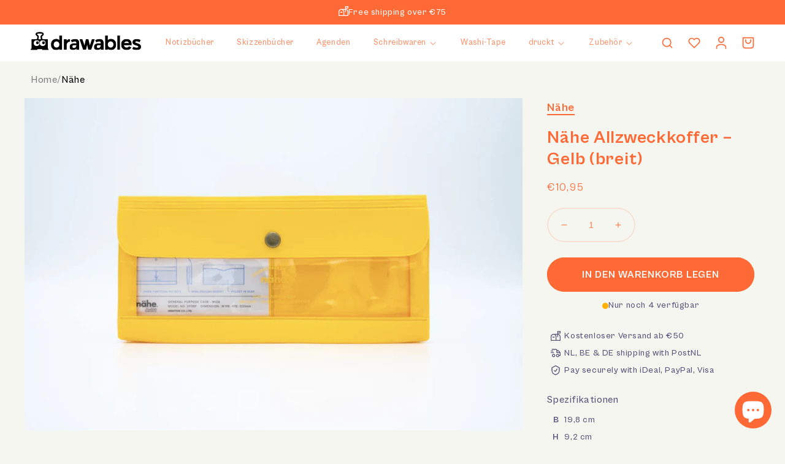

--- FILE ---
content_type: text/html; charset=utf-8
request_url: https://drawables.nl/de/products/nahe-general-purpose-case-wide-yellow-1
body_size: 87617
content:
<!doctype html>
<html class="no-js" lang="de">
  <head>
    <meta charset="utf-8">
    <meta http-equiv="X-UA-Compatible" content="IE=edge">
    <meta name="viewport" content="width=device-width,initial-scale=1">
    <meta name="theme-color" content=""><link rel="canonical" href="https://drawables.nl/de/products/nahe-general-purpose-case-wide-yellow-1">
    <link rel="preconnect" href="https://cdn.shopify.com" crossorigin>
    <link
      href="https://api.fontshare.com/v2/css?f[]=cabinet-grotesk@800,500,700,400,300,900&display=swap"
      rel="stylesheet"
    >

  <link rel="icon" type="image/x-icon" href="https://cdn.shopify.com/s/files/1/0661/2084/3480/files/favicon.ico?v=1726076531"><link rel="preconnect" href="https://fonts.shopifycdn.com" crossorigin>

    

<meta property="og:site_name" content="Drawables">
<meta property="og:url" content="https://drawables.nl/de/products/nahe-general-purpose-case-wide-yellow-1">
<meta property="og:title" content="Nähe Allzweckkoffer – Gelb (breit)">
<meta property="og:type" content="product">
<meta property="og:description" content="Nähe General Purpose Case Wide Neon in der Farbe Gelb ist ein cooles Federmäppchen, das sich perfekt zum Aufbewahren von Stiften, Bleistiften, Radiergummis, Aufklebern, Spitzern und anderen kleinen Gegenständen eignet. Die Tasche hat eine Gesäßtasche und zwei kleine Vordertaschen. Die beiden Innenfächer haben die Größe"><meta property="og:image" content="http://drawables.nl/cdn/shop/products/Nahe_General-Purpose-Case_Wide_Yellow_Drawables.webp?v=1681240988">
  <meta property="og:image:secure_url" content="https://drawables.nl/cdn/shop/products/Nahe_General-Purpose-Case_Wide_Yellow_Drawables.webp?v=1681240988">
  <meta property="og:image:width" content="2880">
  <meta property="og:image:height" content="1921"><meta property="og:price:amount" content="10,95">
  <meta property="og:price:currency" content="EUR"><meta name="twitter:card" content="summary_large_image">
<meta name="twitter:title" content="Nähe Allzweckkoffer – Gelb (breit)">
<meta name="twitter:description" content="Nähe General Purpose Case Wide Neon in der Farbe Gelb ist ein cooles Federmäppchen, das sich perfekt zum Aufbewahren von Stiften, Bleistiften, Radiergummis, Aufklebern, Spitzern und anderen kleinen Gegenständen eignet. Die Tasche hat eine Gesäßtasche und zwei kleine Vordertaschen. Die beiden Innenfächer haben die Größe">


    <script src="//drawables.nl/cdn/shop/t/3/assets/global.js?v=93797836877848108791668260666" defer="defer"></script>
    <script>window.performance && window.performance.mark && window.performance.mark('shopify.content_for_header.start');</script><meta name="google-site-verification" content="-0yvxVkSzozeek9w7fOK-j1AAEf4DDMP3ltKQGZG8SI">
<meta name="facebook-domain-verification" content="ngfkuy4wfht2246xp7xcfpe6aaac7p">
<meta id="shopify-digital-wallet" name="shopify-digital-wallet" content="/66120843480/digital_wallets/dialog">
<meta name="shopify-checkout-api-token" content="b505a32cc88aabf613e80b1072d45b71">
<meta id="in-context-paypal-metadata" data-shop-id="66120843480" data-venmo-supported="false" data-environment="production" data-locale="de_DE" data-paypal-v4="true" data-currency="EUR">
<link rel="alternate" hreflang="x-default" href="https://drawables.nl/products/nahe-general-purpose-case-wide-yellow-1">
<link rel="alternate" hreflang="nl" href="https://drawables.nl/products/nahe-general-purpose-case-wide-yellow-1">
<link rel="alternate" hreflang="en" href="https://drawables.nl/en/products/nahe-general-purpose-case-wide-yellow-1">
<link rel="alternate" hreflang="de" href="https://drawables.nl/de/products/nahe-general-purpose-case-wide-yellow-1">
<link rel="alternate" type="application/json+oembed" href="https://drawables.nl/de/products/nahe-general-purpose-case-wide-yellow-1.oembed">
<script async="async" src="/checkouts/internal/preloads.js?locale=de-NL"></script>
<link rel="preconnect" href="https://shop.app" crossorigin="anonymous">
<script async="async" src="https://shop.app/checkouts/internal/preloads.js?locale=de-NL&shop_id=66120843480" crossorigin="anonymous"></script>
<script id="apple-pay-shop-capabilities" type="application/json">{"shopId":66120843480,"countryCode":"NL","currencyCode":"EUR","merchantCapabilities":["supports3DS"],"merchantId":"gid:\/\/shopify\/Shop\/66120843480","merchantName":"Drawables","requiredBillingContactFields":["postalAddress","email"],"requiredShippingContactFields":["postalAddress","email"],"shippingType":"shipping","supportedNetworks":["visa","maestro","masterCard","amex"],"total":{"type":"pending","label":"Drawables","amount":"1.00"},"shopifyPaymentsEnabled":true,"supportsSubscriptions":true}</script>
<script id="shopify-features" type="application/json">{"accessToken":"b505a32cc88aabf613e80b1072d45b71","betas":["rich-media-storefront-analytics"],"domain":"drawables.nl","predictiveSearch":true,"shopId":66120843480,"locale":"de"}</script>
<script>var Shopify = Shopify || {};
Shopify.shop = "drawables-6936.myshopify.com";
Shopify.locale = "de";
Shopify.currency = {"active":"EUR","rate":"1.0"};
Shopify.country = "NL";
Shopify.theme = {"name":"Studio","id":135149781208,"schema_name":"Studio","schema_version":"3.0.1","theme_store_id":1431,"role":"main"};
Shopify.theme.handle = "null";
Shopify.theme.style = {"id":null,"handle":null};
Shopify.cdnHost = "drawables.nl/cdn";
Shopify.routes = Shopify.routes || {};
Shopify.routes.root = "/de/";</script>
<script type="module">!function(o){(o.Shopify=o.Shopify||{}).modules=!0}(window);</script>
<script>!function(o){function n(){var o=[];function n(){o.push(Array.prototype.slice.apply(arguments))}return n.q=o,n}var t=o.Shopify=o.Shopify||{};t.loadFeatures=n(),t.autoloadFeatures=n()}(window);</script>
<script>
  window.ShopifyPay = window.ShopifyPay || {};
  window.ShopifyPay.apiHost = "shop.app\/pay";
  window.ShopifyPay.redirectState = null;
</script>
<script id="shop-js-analytics" type="application/json">{"pageType":"product"}</script>
<script defer="defer" async type="module" src="//drawables.nl/cdn/shopifycloud/shop-js/modules/v2/client.init-shop-cart-sync_e98Ab_XN.de.esm.js"></script>
<script defer="defer" async type="module" src="//drawables.nl/cdn/shopifycloud/shop-js/modules/v2/chunk.common_Pcw9EP95.esm.js"></script>
<script defer="defer" async type="module" src="//drawables.nl/cdn/shopifycloud/shop-js/modules/v2/chunk.modal_CzmY4ZhL.esm.js"></script>
<script type="module">
  await import("//drawables.nl/cdn/shopifycloud/shop-js/modules/v2/client.init-shop-cart-sync_e98Ab_XN.de.esm.js");
await import("//drawables.nl/cdn/shopifycloud/shop-js/modules/v2/chunk.common_Pcw9EP95.esm.js");
await import("//drawables.nl/cdn/shopifycloud/shop-js/modules/v2/chunk.modal_CzmY4ZhL.esm.js");

  window.Shopify.SignInWithShop?.initShopCartSync?.({"fedCMEnabled":true,"windoidEnabled":true});

</script>
<script>
  window.Shopify = window.Shopify || {};
  if (!window.Shopify.featureAssets) window.Shopify.featureAssets = {};
  window.Shopify.featureAssets['shop-js'] = {"shop-cart-sync":["modules/v2/client.shop-cart-sync_DazCVyJ3.de.esm.js","modules/v2/chunk.common_Pcw9EP95.esm.js","modules/v2/chunk.modal_CzmY4ZhL.esm.js"],"init-fed-cm":["modules/v2/client.init-fed-cm_D0AulfmK.de.esm.js","modules/v2/chunk.common_Pcw9EP95.esm.js","modules/v2/chunk.modal_CzmY4ZhL.esm.js"],"shop-cash-offers":["modules/v2/client.shop-cash-offers_BISyWFEA.de.esm.js","modules/v2/chunk.common_Pcw9EP95.esm.js","modules/v2/chunk.modal_CzmY4ZhL.esm.js"],"shop-login-button":["modules/v2/client.shop-login-button_D_c1vx_E.de.esm.js","modules/v2/chunk.common_Pcw9EP95.esm.js","modules/v2/chunk.modal_CzmY4ZhL.esm.js"],"pay-button":["modules/v2/client.pay-button_CHADzJ4g.de.esm.js","modules/v2/chunk.common_Pcw9EP95.esm.js","modules/v2/chunk.modal_CzmY4ZhL.esm.js"],"shop-button":["modules/v2/client.shop-button_CQnD2U3v.de.esm.js","modules/v2/chunk.common_Pcw9EP95.esm.js","modules/v2/chunk.modal_CzmY4ZhL.esm.js"],"avatar":["modules/v2/client.avatar_BTnouDA3.de.esm.js"],"init-windoid":["modules/v2/client.init-windoid_CmA0-hrC.de.esm.js","modules/v2/chunk.common_Pcw9EP95.esm.js","modules/v2/chunk.modal_CzmY4ZhL.esm.js"],"init-shop-for-new-customer-accounts":["modules/v2/client.init-shop-for-new-customer-accounts_BCzC_Mib.de.esm.js","modules/v2/client.shop-login-button_D_c1vx_E.de.esm.js","modules/v2/chunk.common_Pcw9EP95.esm.js","modules/v2/chunk.modal_CzmY4ZhL.esm.js"],"init-shop-email-lookup-coordinator":["modules/v2/client.init-shop-email-lookup-coordinator_DYzOit4u.de.esm.js","modules/v2/chunk.common_Pcw9EP95.esm.js","modules/v2/chunk.modal_CzmY4ZhL.esm.js"],"init-shop-cart-sync":["modules/v2/client.init-shop-cart-sync_e98Ab_XN.de.esm.js","modules/v2/chunk.common_Pcw9EP95.esm.js","modules/v2/chunk.modal_CzmY4ZhL.esm.js"],"shop-toast-manager":["modules/v2/client.shop-toast-manager_Bc-1elH8.de.esm.js","modules/v2/chunk.common_Pcw9EP95.esm.js","modules/v2/chunk.modal_CzmY4ZhL.esm.js"],"init-customer-accounts":["modules/v2/client.init-customer-accounts_CqlRHmZs.de.esm.js","modules/v2/client.shop-login-button_D_c1vx_E.de.esm.js","modules/v2/chunk.common_Pcw9EP95.esm.js","modules/v2/chunk.modal_CzmY4ZhL.esm.js"],"init-customer-accounts-sign-up":["modules/v2/client.init-customer-accounts-sign-up_DZmBw6yB.de.esm.js","modules/v2/client.shop-login-button_D_c1vx_E.de.esm.js","modules/v2/chunk.common_Pcw9EP95.esm.js","modules/v2/chunk.modal_CzmY4ZhL.esm.js"],"shop-follow-button":["modules/v2/client.shop-follow-button_Cx-w7rSq.de.esm.js","modules/v2/chunk.common_Pcw9EP95.esm.js","modules/v2/chunk.modal_CzmY4ZhL.esm.js"],"checkout-modal":["modules/v2/client.checkout-modal_Djjmh8qM.de.esm.js","modules/v2/chunk.common_Pcw9EP95.esm.js","modules/v2/chunk.modal_CzmY4ZhL.esm.js"],"shop-login":["modules/v2/client.shop-login_DMZMgoZf.de.esm.js","modules/v2/chunk.common_Pcw9EP95.esm.js","modules/v2/chunk.modal_CzmY4ZhL.esm.js"],"lead-capture":["modules/v2/client.lead-capture_SqejaEd8.de.esm.js","modules/v2/chunk.common_Pcw9EP95.esm.js","modules/v2/chunk.modal_CzmY4ZhL.esm.js"],"payment-terms":["modules/v2/client.payment-terms_DUeEqFTJ.de.esm.js","modules/v2/chunk.common_Pcw9EP95.esm.js","modules/v2/chunk.modal_CzmY4ZhL.esm.js"]};
</script>
<script>(function() {
  var isLoaded = false;
  function asyncLoad() {
    if (isLoaded) return;
    isLoaded = true;
    var urls = ["https:\/\/cdn.nfcube.com\/instafeed-263190fc52c5031f89bf3abfc5cad704.js?shop=drawables-6936.myshopify.com","https:\/\/loox.io\/widget\/RhECwKWahc\/loox.1724230310730.js?shop=drawables-6936.myshopify.com","\/\/cdn.shopify.com\/proxy\/c2d87b500354a5e2e1fec5f8fa9a9c36b8c113801f0b9e075bb2f8faf2ef530c\/shopify-script-tags.s3.eu-west-1.amazonaws.com\/smartseo\/instantpage.js?shop=drawables-6936.myshopify.com\u0026sp-cache-control=cHVibGljLCBtYXgtYWdlPTkwMA"];
    for (var i = 0; i < urls.length; i++) {
      var s = document.createElement('script');
      s.type = 'text/javascript';
      s.async = true;
      s.src = urls[i];
      var x = document.getElementsByTagName('script')[0];
      x.parentNode.insertBefore(s, x);
    }
  };
  if(window.attachEvent) {
    window.attachEvent('onload', asyncLoad);
  } else {
    window.addEventListener('load', asyncLoad, false);
  }
})();</script>
<script id="__st">var __st={"a":66120843480,"offset":3600,"reqid":"4ec3a14a-d9be-4747-8f9f-fb83b870040f-1769214781","pageurl":"drawables.nl\/de\/products\/nahe-general-purpose-case-wide-yellow-1","u":"cab4f16b65e2","p":"product","rtyp":"product","rid":8369976443215};</script>
<script>window.ShopifyPaypalV4VisibilityTracking = true;</script>
<script id="captcha-bootstrap">!function(){'use strict';const t='contact',e='account',n='new_comment',o=[[t,t],['blogs',n],['comments',n],[t,'customer']],c=[[e,'customer_login'],[e,'guest_login'],[e,'recover_customer_password'],[e,'create_customer']],r=t=>t.map((([t,e])=>`form[action*='/${t}']:not([data-nocaptcha='true']) input[name='form_type'][value='${e}']`)).join(','),a=t=>()=>t?[...document.querySelectorAll(t)].map((t=>t.form)):[];function s(){const t=[...o],e=r(t);return a(e)}const i='password',u='form_key',d=['recaptcha-v3-token','g-recaptcha-response','h-captcha-response',i],f=()=>{try{return window.sessionStorage}catch{return}},m='__shopify_v',_=t=>t.elements[u];function p(t,e,n=!1){try{const o=window.sessionStorage,c=JSON.parse(o.getItem(e)),{data:r}=function(t){const{data:e,action:n}=t;return t[m]||n?{data:e,action:n}:{data:t,action:n}}(c);for(const[e,n]of Object.entries(r))t.elements[e]&&(t.elements[e].value=n);n&&o.removeItem(e)}catch(o){console.error('form repopulation failed',{error:o})}}const l='form_type',E='cptcha';function T(t){t.dataset[E]=!0}const w=window,h=w.document,L='Shopify',v='ce_forms',y='captcha';let A=!1;((t,e)=>{const n=(g='f06e6c50-85a8-45c8-87d0-21a2b65856fe',I='https://cdn.shopify.com/shopifycloud/storefront-forms-hcaptcha/ce_storefront_forms_captcha_hcaptcha.v1.5.2.iife.js',D={infoText:'Durch hCaptcha geschützt',privacyText:'Datenschutz',termsText:'Allgemeine Geschäftsbedingungen'},(t,e,n)=>{const o=w[L][v],c=o.bindForm;if(c)return c(t,g,e,D).then(n);var r;o.q.push([[t,g,e,D],n]),r=I,A||(h.body.append(Object.assign(h.createElement('script'),{id:'captcha-provider',async:!0,src:r})),A=!0)});var g,I,D;w[L]=w[L]||{},w[L][v]=w[L][v]||{},w[L][v].q=[],w[L][y]=w[L][y]||{},w[L][y].protect=function(t,e){n(t,void 0,e),T(t)},Object.freeze(w[L][y]),function(t,e,n,w,h,L){const[v,y,A,g]=function(t,e,n){const i=e?o:[],u=t?c:[],d=[...i,...u],f=r(d),m=r(i),_=r(d.filter((([t,e])=>n.includes(e))));return[a(f),a(m),a(_),s()]}(w,h,L),I=t=>{const e=t.target;return e instanceof HTMLFormElement?e:e&&e.form},D=t=>v().includes(t);t.addEventListener('submit',(t=>{const e=I(t);if(!e)return;const n=D(e)&&!e.dataset.hcaptchaBound&&!e.dataset.recaptchaBound,o=_(e),c=g().includes(e)&&(!o||!o.value);(n||c)&&t.preventDefault(),c&&!n&&(function(t){try{if(!f())return;!function(t){const e=f();if(!e)return;const n=_(t);if(!n)return;const o=n.value;o&&e.removeItem(o)}(t);const e=Array.from(Array(32),(()=>Math.random().toString(36)[2])).join('');!function(t,e){_(t)||t.append(Object.assign(document.createElement('input'),{type:'hidden',name:u})),t.elements[u].value=e}(t,e),function(t,e){const n=f();if(!n)return;const o=[...t.querySelectorAll(`input[type='${i}']`)].map((({name:t})=>t)),c=[...d,...o],r={};for(const[a,s]of new FormData(t).entries())c.includes(a)||(r[a]=s);n.setItem(e,JSON.stringify({[m]:1,action:t.action,data:r}))}(t,e)}catch(e){console.error('failed to persist form',e)}}(e),e.submit())}));const S=(t,e)=>{t&&!t.dataset[E]&&(n(t,e.some((e=>e===t))),T(t))};for(const o of['focusin','change'])t.addEventListener(o,(t=>{const e=I(t);D(e)&&S(e,y())}));const B=e.get('form_key'),M=e.get(l),P=B&&M;t.addEventListener('DOMContentLoaded',(()=>{const t=y();if(P)for(const e of t)e.elements[l].value===M&&p(e,B);[...new Set([...A(),...v().filter((t=>'true'===t.dataset.shopifyCaptcha))])].forEach((e=>S(e,t)))}))}(h,new URLSearchParams(w.location.search),n,t,e,['guest_login'])})(!0,!0)}();</script>
<script integrity="sha256-4kQ18oKyAcykRKYeNunJcIwy7WH5gtpwJnB7kiuLZ1E=" data-source-attribution="shopify.loadfeatures" defer="defer" src="//drawables.nl/cdn/shopifycloud/storefront/assets/storefront/load_feature-a0a9edcb.js" crossorigin="anonymous"></script>
<script crossorigin="anonymous" defer="defer" src="//drawables.nl/cdn/shopifycloud/storefront/assets/shopify_pay/storefront-65b4c6d7.js?v=20250812"></script>
<script data-source-attribution="shopify.dynamic_checkout.dynamic.init">var Shopify=Shopify||{};Shopify.PaymentButton=Shopify.PaymentButton||{isStorefrontPortableWallets:!0,init:function(){window.Shopify.PaymentButton.init=function(){};var t=document.createElement("script");t.src="https://drawables.nl/cdn/shopifycloud/portable-wallets/latest/portable-wallets.de.js",t.type="module",document.head.appendChild(t)}};
</script>
<script data-source-attribution="shopify.dynamic_checkout.buyer_consent">
  function portableWalletsHideBuyerConsent(e){var t=document.getElementById("shopify-buyer-consent"),n=document.getElementById("shopify-subscription-policy-button");t&&n&&(t.classList.add("hidden"),t.setAttribute("aria-hidden","true"),n.removeEventListener("click",e))}function portableWalletsShowBuyerConsent(e){var t=document.getElementById("shopify-buyer-consent"),n=document.getElementById("shopify-subscription-policy-button");t&&n&&(t.classList.remove("hidden"),t.removeAttribute("aria-hidden"),n.addEventListener("click",e))}window.Shopify?.PaymentButton&&(window.Shopify.PaymentButton.hideBuyerConsent=portableWalletsHideBuyerConsent,window.Shopify.PaymentButton.showBuyerConsent=portableWalletsShowBuyerConsent);
</script>
<script data-source-attribution="shopify.dynamic_checkout.cart.bootstrap">document.addEventListener("DOMContentLoaded",(function(){function t(){return document.querySelector("shopify-accelerated-checkout-cart, shopify-accelerated-checkout")}if(t())Shopify.PaymentButton.init();else{new MutationObserver((function(e,n){t()&&(Shopify.PaymentButton.init(),n.disconnect())})).observe(document.body,{childList:!0,subtree:!0})}}));
</script>
<script id='scb4127' type='text/javascript' async='' src='https://drawables.nl/cdn/shopifycloud/privacy-banner/storefront-banner.js'></script><link id="shopify-accelerated-checkout-styles" rel="stylesheet" media="screen" href="https://drawables.nl/cdn/shopifycloud/portable-wallets/latest/accelerated-checkout-backwards-compat.css" crossorigin="anonymous">
<style id="shopify-accelerated-checkout-cart">
        #shopify-buyer-consent {
  margin-top: 1em;
  display: inline-block;
  width: 100%;
}

#shopify-buyer-consent.hidden {
  display: none;
}

#shopify-subscription-policy-button {
  background: none;
  border: none;
  padding: 0;
  text-decoration: underline;
  font-size: inherit;
  cursor: pointer;
}

#shopify-subscription-policy-button::before {
  box-shadow: none;
}

      </style>
<script id="sections-script" data-sections="product-recommendations,header,footer" defer="defer" src="//drawables.nl/cdn/shop/t/3/compiled_assets/scripts.js?v=8128"></script>
<script>window.performance && window.performance.mark && window.performance.mark('shopify.content_for_header.end');</script>
    <style type="text/css" id="nitro-fontify" >
</style>



    <style data-shopify>
      @font-face {
  font-family: Manuale;
  font-weight: 400;
  font-style: normal;
  font-display: swap;
  src: url("//drawables.nl/cdn/fonts/manuale/manuale_n4.3468947ea49e5067c4233072bbe55a2e919c62ea.woff2") format("woff2"),
       url("//drawables.nl/cdn/fonts/manuale/manuale_n4.4e82ae123d463ec6059225304d6039fd63f03a87.woff") format("woff");
}

      @font-face {
  font-family: Manuale;
  font-weight: 700;
  font-style: normal;
  font-display: swap;
  src: url("//drawables.nl/cdn/fonts/manuale/manuale_n7.3ba047f22d4f96763fb98130d717aa23f3693e91.woff2") format("woff2"),
       url("//drawables.nl/cdn/fonts/manuale/manuale_n7.d41567120e3bfda7b74704ba4a90a9bcb1d16998.woff") format("woff");
}

      @font-face {
  font-family: Manuale;
  font-weight: 400;
  font-style: italic;
  font-display: swap;
  src: url("//drawables.nl/cdn/fonts/manuale/manuale_i4.6ecd69f3b0652daedf15f68e0cb888bb5c4a5cb8.woff2") format("woff2"),
       url("//drawables.nl/cdn/fonts/manuale/manuale_i4.9c5cbce4f1b4d7b7698098b639ab55fd1c455942.woff") format("woff");
}

      @font-face {
  font-family: Manuale;
  font-weight: 700;
  font-style: italic;
  font-display: swap;
  src: url("//drawables.nl/cdn/fonts/manuale/manuale_i7.3e507417c47b4832577c8acf727857a21bf11116.woff2") format("woff2"),
       url("//drawables.nl/cdn/fonts/manuale/manuale_i7.eb96031fac61588a1dde990db53eb087563603d7.woff") format("woff");
}

      @font-face {
  font-family: Manuale;
  font-weight: 400;
  font-style: normal;
  font-display: swap;
  src: url("//drawables.nl/cdn/fonts/manuale/manuale_n4.3468947ea49e5067c4233072bbe55a2e919c62ea.woff2") format("woff2"),
       url("//drawables.nl/cdn/fonts/manuale/manuale_n4.4e82ae123d463ec6059225304d6039fd63f03a87.woff") format("woff");
}


      :root {
        --font-body-family: 'Cabinet Grotesk', serif;
        --font-body-style: normal;
        --font-body-weight: 400;
        --font-body-weight-bold: 700;

        --font-heading-family: 'Cabinet Grotesk', serif;
        --font-heading-style: normal;
        --font-heading-weight: bold;

        --font-body-scale: 1.0;
        --font-heading-scale: 1.2;

        --color-base-text: 255, 105, 53;
        --color-shadow: 255, 105, 53;
        --color-base-background-1: 246, 246, 240;
        --color-base-background-2: 234, 214, 245;
        --color-base-solid-button-labels: 255, 255, 255;
        --color-base-outline-button-labels: 255, 105, 53;
        --color-base-accent-1: 255, 105, 53;
        --color-base-accent-2: 91, 85, 124;
        --payment-terms-background-color: #f6f6f0;

        --gradient-base-background-1: #f6f6f0;
        --gradient-base-background-2: #ead6f5;
        --gradient-base-accent-1: #ff6935;
        --gradient-base-accent-2: #5b557c;

        --media-padding: px;
        --media-border-opacity: 0.05;
        --media-border-width: 0px;
        --media-radius: 0px;
        --media-shadow-opacity: 0.0;
        --media-shadow-horizontal-offset: 0px;
        --media-shadow-vertical-offset: 0px;
        --media-shadow-blur-radius: 0px;
        --media-shadow-visible: 0;

        --page-width: 140rem;
        --page-width-margin: 0rem;

        --card-image-padding: 0.0rem;
        --card-corner-radius: 0.0rem;
        --card-text-alignment: left;
        --card-border-width: 0.0rem;
        --card-border-opacity: 0.0;
        --card-shadow-opacity: 0.1;
        --card-shadow-visible: 1;
        --card-shadow-horizontal-offset: 0.0rem;
        --card-shadow-vertical-offset: 0.0rem;
        --card-shadow-blur-radius: 0.0rem;

        --badge-corner-radius: 4.0rem;

        --popup-border-width: 0px;
        --popup-border-opacity: 0.1;
        --popup-corner-radius: 0px;
        --popup-shadow-opacity: 0.0;
        --popup-shadow-horizontal-offset: 6px;
        --popup-shadow-vertical-offset: 6px;
        --popup-shadow-blur-radius: 25px;

        --drawer-border-width: 1px;
        --drawer-border-opacity: 0.1;
        --drawer-shadow-opacity: 0.0;
        --drawer-shadow-horizontal-offset: 0px;
        --drawer-shadow-vertical-offset: 0px;
        --drawer-shadow-blur-radius: 0px;

        --spacing-sections-desktop: 0px;
        --spacing-sections-mobile: 0px;

        --grid-desktop-vertical-spacing: 20px;
        --grid-desktop-horizontal-spacing: 20px;
        --grid-mobile-vertical-spacing: 10px;
        --grid-mobile-horizontal-spacing: 10px;

        --text-boxes-border-opacity: 0.0;
        --text-boxes-border-width: 0px;
        --text-boxes-radius: 0px;
        --text-boxes-shadow-opacity: 0.0;
        --text-boxes-shadow-visible: 0;
        --text-boxes-shadow-horizontal-offset: 0px;
        --text-boxes-shadow-vertical-offset: 0px;
        --text-boxes-shadow-blur-radius: 0px;

        --buttons-radius: 40px;
        --buttons-radius-outset: 42px;
        --buttons-border-width: 2px;
        --buttons-border-opacity: 1.0;
        --buttons-shadow-opacity: 0.0;
        --buttons-shadow-visible: 0;
        --buttons-shadow-horizontal-offset: 2px;
        --buttons-shadow-vertical-offset: 2px;
        --buttons-shadow-blur-radius: 5px;
        --buttons-border-offset: 0.3px;

        --inputs-radius: 0px;
        --inputs-border-width: 2px;
        --inputs-border-opacity: 0.15;
        --inputs-shadow-opacity: 0.0;
        --inputs-shadow-horizontal-offset: 2px;
        --inputs-margin-offset: 0px;
        --inputs-shadow-vertical-offset: 2px;
        --inputs-shadow-blur-radius: 5px;
        --inputs-radius-outset: 0px;

        --variant-pills-radius: 40px;
        --variant-pills-border-width: 1px;
        --variant-pills-border-opacity: 0.55;
        --variant-pills-shadow-opacity: 0.0;
        --variant-pills-shadow-horizontal-offset: 0px;
        --variant-pills-shadow-vertical-offset: 0px;
        --variant-pills-shadow-blur-radius: 0px;
      }

      *,
      *::before,
      *::after {
        box-sizing: inherit;
      }

      html {
        box-sizing: border-box;
        font-size: calc(var(--font-body-scale) * 62.5%);
        height: 100%;
      }

      body {
        display: grid;
        grid-template-rows: auto auto 1fr auto;
        grid-template-columns: 100%;
        min-height: 100%;
        margin: 0;
        font-size: 1.5rem;
        letter-spacing: 0.06rem;
        line-height: calc(1 + 0.8 / var(--font-body-scale));
        font-family: var(--font-body-family);
        font-style: var(--font-body-style);
        font-weight: var(--font-body-weight);
      }

      @media screen and (min-width: 750px) {
        body {
          font-size: 1.6rem;
        }
      }
    </style>

    <link href="//drawables.nl/cdn/shop/t/3/assets/base.css?v=19666067365360246481661891288" rel="stylesheet" type="text/css" media="all" />
    <link href="//drawables.nl/cdn/shop/t/3/assets/custom.css?v=151391197134422353451765197599" rel="stylesheet" type="text/css" media="all" />
    <link href="//drawables.nl/cdn/shop/t/3/assets/cabinet-grotesk.css?v=30602389565819031201724136610" rel="stylesheet" type="text/css" media="all" />
    <link href="//drawables.nl/cdn/shop/t/3/assets/custom-collections.css?v=61679040993623403991678552186" rel="stylesheet" type="text/css" media="all" />
<link rel="preload" as="font" href="//drawables.nl/cdn/fonts/manuale/manuale_n4.3468947ea49e5067c4233072bbe55a2e919c62ea.woff2" type="font/woff2" crossorigin><link rel="preload" as="font" href="//drawables.nl/cdn/fonts/manuale/manuale_n4.3468947ea49e5067c4233072bbe55a2e919c62ea.woff2" type="font/woff2" crossorigin><link
        rel="stylesheet"
        href="//drawables.nl/cdn/shop/t/3/assets/component-predictive-search.css?v=165644661289088488651661891287"
        media="print"
        onload="this.media='all'"
      ><!-- Google Tag Manager -->
    <script>
      (function(w,d,s,l,i){w[l]=w[l]||[];w[l].push({'gtm.start':
      new Date().getTime(),event:'gtm.js'});var f=d.getElementsByTagName(s)[0],
      j=d.createElement(s),dl=l!='dataLayer'?'&l='+l:'';j.async=true;j.src=
      'https://www.googletagmanager.com/gtm.js?id='+i+dl;f.parentNode.insertBefore(j,f);
      })(window,document,'script','dataLayer','GTM-P72RZQ9');
    </script>
    <!-- End Google Tag Manager -->

    <!-- Hotjar Tracking Code for https://drawables.nl -->
    <script>
      (function(h,o,t,j,a,r){
          h.hj=h.hj||function(){(h.hj.q=h.hj.q||[]).push(arguments)};
          h._hjSettings={hjid:3332441,hjsv:6};
          a=o.getElementsByTagName('head')[0];
          r=o.createElement('script');r.async=1;
          r.src=t+h._hjSettings.hjid+j+h._hjSettings.hjsv;
          a.appendChild(r);
      })(window,document,'https://static.hotjar.com/c/hotjar-','.js?sv=');
    </script>

    <script>
      document.documentElement.className = document.documentElement.className.replace('no-js', 'js');
      if (Shopify.designMode) {
        document.documentElement.classList.add('shopify-design-mode');
      }
    </script>
  <!-- BEGIN app block: shopify://apps/blockx-country-blocker/blocks/app-embed/b7d028e1-4369-4ca2-8d8c-e7d90d1ba404 --><script src="https://country-blocker.zend-apps.com/scripts/11579/b081b509da27866728d73c3f5d75ccaf.js" async></script><!-- END app block --><!-- BEGIN app block: shopify://apps/klaviyo-email-marketing-sms/blocks/klaviyo-onsite-embed/2632fe16-c075-4321-a88b-50b567f42507 -->












  <script async src="https://static.klaviyo.com/onsite/js/UPv26B/klaviyo.js?company_id=UPv26B"></script>
  <script>!function(){if(!window.klaviyo){window._klOnsite=window._klOnsite||[];try{window.klaviyo=new Proxy({},{get:function(n,i){return"push"===i?function(){var n;(n=window._klOnsite).push.apply(n,arguments)}:function(){for(var n=arguments.length,o=new Array(n),w=0;w<n;w++)o[w]=arguments[w];var t="function"==typeof o[o.length-1]?o.pop():void 0,e=new Promise((function(n){window._klOnsite.push([i].concat(o,[function(i){t&&t(i),n(i)}]))}));return e}}})}catch(n){window.klaviyo=window.klaviyo||[],window.klaviyo.push=function(){var n;(n=window._klOnsite).push.apply(n,arguments)}}}}();</script>

  
    <script id="viewed_product">
      if (item == null) {
        var _learnq = _learnq || [];

        var MetafieldReviews = null
        var MetafieldYotpoRating = null
        var MetafieldYotpoCount = null
        var MetafieldLooxRating = null
        var MetafieldLooxCount = null
        var okendoProduct = null
        var okendoProductReviewCount = null
        var okendoProductReviewAverageValue = null
        try {
          // The following fields are used for Customer Hub recently viewed in order to add reviews.
          // This information is not part of __kla_viewed. Instead, it is part of __kla_viewed_reviewed_items
          MetafieldReviews = {};
          MetafieldYotpoRating = null
          MetafieldYotpoCount = null
          MetafieldLooxRating = null
          MetafieldLooxCount = null

          okendoProduct = null
          // If the okendo metafield is not legacy, it will error, which then requires the new json formatted data
          if (okendoProduct && 'error' in okendoProduct) {
            okendoProduct = null
          }
          okendoProductReviewCount = okendoProduct ? okendoProduct.reviewCount : null
          okendoProductReviewAverageValue = okendoProduct ? okendoProduct.reviewAverageValue : null
        } catch (error) {
          console.error('Error in Klaviyo onsite reviews tracking:', error);
        }

        var item = {
          Name: "Nähe Allzweckkoffer – Gelb (breit)",
          ProductID: 8369976443215,
          Categories: ["Flut","Fälle","Herbstkollektion 🍂","Kunstbedarf","Nein","Schreibwarenzubehör","Zurück zur Schule"],
          ImageURL: "https://drawables.nl/cdn/shop/products/Nahe_General-Purpose-Case_Wide_Yellow_Drawables_grande.webp?v=1681240988",
          URL: "https://drawables.nl/de/products/nahe-general-purpose-case-wide-yellow-1",
          Brand: "Nähe",
          Price: "€10,95",
          Value: "10,95",
          CompareAtPrice: "€0,00"
        };
        _learnq.push(['track', 'Viewed Product', item]);
        _learnq.push(['trackViewedItem', {
          Title: item.Name,
          ItemId: item.ProductID,
          Categories: item.Categories,
          ImageUrl: item.ImageURL,
          Url: item.URL,
          Metadata: {
            Brand: item.Brand,
            Price: item.Price,
            Value: item.Value,
            CompareAtPrice: item.CompareAtPrice
          },
          metafields:{
            reviews: MetafieldReviews,
            yotpo:{
              rating: MetafieldYotpoRating,
              count: MetafieldYotpoCount,
            },
            loox:{
              rating: MetafieldLooxRating,
              count: MetafieldLooxCount,
            },
            okendo: {
              rating: okendoProductReviewAverageValue,
              count: okendoProductReviewCount,
            }
          }
        }]);
      }
    </script>
  




  <script>
    window.klaviyoReviewsProductDesignMode = false
  </script>







<!-- END app block --><!-- BEGIN app block: shopify://apps/smart-seo/blocks/smartseo/7b0a6064-ca2e-4392-9a1d-8c43c942357b --><meta name="smart-seo-integrated" content="true" /><!-- metatagsSavedToSEOFields: false --><!-- BEGIN app snippet: smartseo.custom.schemas.jsonld --><!-- END app snippet --><!-- BEGIN app snippet: smartseo.product.metatags --><!-- product_seo_template_metafield:  --><title>Nähe Allzweckkoffer – Gelb (breit)</title>
<meta name="description" content="Nähe General Purpose Case Wide Neon in der Farbe Gelb ist ein cooles Federmäppchen, das sich perfekt zum Aufbewahren von Stiften, Bleistiften, Radiergummis, Aufklebern, Spitzern und anderen kleinen Gegenständen eignet. Die Tasche hat eine Gesäßtasche und zwei kleine Vordertaschen. Die beiden Innenfächer haben die Größe" />
<meta name="smartseo-timestamp" content="0" /><!-- END app snippet --><!-- BEGIN app snippet: smartseo.product.jsonld -->


<!--JSON-LD data generated by Smart SEO-->
<script type="application/ld+json">
    {
        "@context": "https://schema.org/",
        "@type":"Product",
        "url": "https://drawables.nl/de/products/nahe-general-purpose-case-wide-yellow-1",
        "name": "Nähe Allzweckkoffer – Gelb (breit)",
        "image": "https://drawables.nl/cdn/shop/products/Nahe_General-Purpose-Case_Wide_Yellow_Drawables.webp?v=1681240988",
        "description": " Nähe General Purpose Case Wide Neon in der Farbe Gelb ist ein cooles Federmäppchen, das sich perfekt zum Aufbewahren von Stiften, Bleistiften, Radiergummis, Aufklebern, Spitzern und anderen kleinen Gegenständen eignet. Die Tasche hat eine Gesäßtasche und zwei kleine Vordertaschen. Die beiden Inn...",
        "brand": {
            "@type": "Brand",
            "name": "Nähe"
        },
        "sku": "DF089-YE",
        "mpn": "DF089-YE","offers": [
                    {
                        "@type": "Offer",
                        "priceCurrency": "EUR",
                        "price": "10.95",
                        "priceValidUntil": "2026-04-24",
                        "availability": "https://schema.org/InStock",
                        "itemCondition": "https://schema.org/NewCondition",
                        "sku": "DF089-YE",
                        "url": "https://drawables.nl/de/products/nahe-general-purpose-case-wide-yellow-1?variant=46511439872335",
                        "seller": {
    "@context": "https://schema.org",
    "@type": "Organization",
    "name": "Drawables",
    "description": "Shop bij Drawables voor unieke stationery zoals notitieboeken, bullet journals, planners, etuis en art supplies zoals schetsboeken en washi tape.",
    "logo": "https://cdn.shopify.com/s/files/1/0661/2084/3480/files/DrawablesLogo_2x_59d76aef-8394-4a7a-be07-c77bacdfd904.png?v=1679240419",
    "image": "https://cdn.shopify.com/s/files/1/0661/2084/3480/files/DrawablesLogo_2x_59d76aef-8394-4a7a-be07-c77bacdfd904.png?v=1679240419"}
                    }
        ]}
</script><!-- END app snippet --><!-- BEGIN app snippet: smartseo.breadcrumbs.jsonld --><!--JSON-LD data generated by Smart SEO-->
<script type="application/ld+json">
    {
        "@context": "https://schema.org",
        "@type": "BreadcrumbList",
        "itemListElement": [
            {
                "@type": "ListItem",
                "position": 1,
                "item": {
                    "@type": "Website",
                    "@id": "https://drawables.nl",
                    "name": "Home"
                }
            },
            {
                "@type": "ListItem",
                "position": 2,
                "item": {
                    "@type": "WebPage",
                    "@id": "https://drawables.nl/de/products/nahe-general-purpose-case-wide-yellow-1",
                    "name": "Nähe Allzweckkoffer – Gelb (breit)"
                }
            }
        ]
    }
</script><!-- END app snippet --><!-- END app block --><!-- BEGIN app block: shopify://apps/blockify-fraud-filter/blocks/app_embed/2e3e0ba5-0e70-447a-9ec5-3bf76b5ef12e --> 
 
 
    <script>
        window.blockifyShopIdentifier = "drawables-6936.myshopify.com";
        window.ipBlockerMetafields = "{\"showOverlayByPass\":false,\"disableSpyExtensions\":false,\"blockUnknownBots\":false,\"activeApp\":true,\"blockByMetafield\":true,\"visitorAnalytic\":false,\"showWatermark\":true,\"token\":\"eyJhbGciOiJIUzI1NiIsInR5cCI6IkpXVCJ9.eyJzaG9wIjoiZHJhd2FibGVzLTY5MzYubXlzaG9waWZ5LmNvbSIsImlhdCI6MTc2Mzk3MzIyNH0.eO5iWHEgLRjiroYSbcjSS93dlqyZczx7wkIwB4W57L4\"}";
        window.blockifyRules = "{\"whitelist\":[],\"blacklist\":[{\"id\":1657876,\"type\":\"1\",\"country\":\"SG\",\"criteria\":\"3\",\"priority\":\"1\"},{\"id\":1723990,\"type\":\"1\",\"country\":\"BD\",\"criteria\":\"3\",\"priority\":\"1\"},{\"id\":1741397,\"type\":\"1\",\"country\":\"KH\",\"criteria\":\"3\",\"priority\":\"1\"}]}";
        window.ipblockerBlockTemplate = "{\"customCss\":\"#blockify---container{--bg-blockify: #fff;position:relative}#blockify---container::after{content:'';position:absolute;inset:0;background-repeat:no-repeat !important;background-size:cover !important;background:var(--bg-blockify);z-index:0}#blockify---container #blockify---container__inner{display:flex;flex-direction:column;align-items:center;position:relative;z-index:1}#blockify---container #blockify---container__inner #blockify-block-content{display:flex;flex-direction:column;align-items:center;text-align:center}#blockify---container #blockify---container__inner #blockify-block-content #blockify-block-superTitle{display:none !important}#blockify---container #blockify---container__inner #blockify-block-content #blockify-block-title{font-size:313%;font-weight:bold;margin-top:1em}@media only screen and (min-width: 768px) and (max-width: 1199px){#blockify---container #blockify---container__inner #blockify-block-content #blockify-block-title{font-size:188%}}@media only screen and (max-width: 767px){#blockify---container #blockify---container__inner #blockify-block-content #blockify-block-title{font-size:107%}}#blockify---container #blockify---container__inner #blockify-block-content #blockify-block-description{font-size:125%;margin:1.5em;line-height:1.5}@media only screen and (min-width: 768px) and (max-width: 1199px){#blockify---container #blockify---container__inner #blockify-block-content #blockify-block-description{font-size:88%}}@media only screen and (max-width: 767px){#blockify---container #blockify---container__inner #blockify-block-content #blockify-block-description{font-size:107%}}#blockify---container #blockify---container__inner #blockify-block-content #blockify-block-description #blockify-block-text-blink{display:none !important}#blockify---container #blockify---container__inner #blockify-logo-block-image{position:relative;width:400px;height:auto;max-height:300px}@media only screen and (max-width: 767px){#blockify---container #blockify---container__inner #blockify-logo-block-image{width:200px}}#blockify---container #blockify---container__inner #blockify-logo-block-image::before{content:'';display:block;padding-bottom:56.2%}#blockify---container #blockify---container__inner #blockify-logo-block-image img{position:absolute;top:0;left:0;width:100%;height:100%;object-fit:contain}\\n\",\"logoImage\":{\"active\":true,\"value\":\"https:\/\/storage.synctrack.io\/megamind-fraud\/assets\/default-thumbnail.png\",\"altText\":\"Red octagonal stop sign with a black hand symbol in the center, indicating a warning or prohibition\"},\"superTitle\":{\"active\":false,\"text\":\"403\",\"color\":\"#899df1\"},\"title\":{\"active\":true,\"text\":\"Access Denied\",\"color\":\"#000\"},\"description\":{\"active\":true,\"text\":\"The site owner may have set restrictions that prevent you from accessing the site. Please contact the site owner for access.\",\"color\":\"#000\"},\"background\":{\"active\":true,\"value\":\"#fff\",\"type\":\"1\",\"colorFrom\":null,\"colorTo\":null}}";

        
            window.blockifyProductCollections = [395557208280,395664490712,673350091087,394507026648,395557339352,394212344024,670836785487];
        
    </script>
<link href="https://cdn.shopify.com/extensions/019bea0a-6f63-7f1b-93b2-6770ff27b19c/blockify-shopify-289/assets/blockify-embed.min.js" as="script" type="text/javascript" rel="preload"><link href="https://cdn.shopify.com/extensions/019bea0a-6f63-7f1b-93b2-6770ff27b19c/blockify-shopify-289/assets/prevent-bypass-script.min.js" as="script" type="text/javascript" rel="preload">
<script type="text/javascript">
    window.blockifyBaseUrl = 'https://fraud.blockifyapp.com/s/api';
    window.blockifyPublicUrl = 'https://fraud.blockifyapp.com/s/api/public';
    window.bucketUrl = 'https://storage.synctrack.io/megamind-fraud';
    window.storefrontApiUrl  = 'https://fraud.blockifyapp.com/p/api';
</script>
<script type="text/javascript">
  window.blockifyChecking = true;
</script>
<script id="blockifyScriptByPass" type="text/javascript" src=https://cdn.shopify.com/extensions/019bea0a-6f63-7f1b-93b2-6770ff27b19c/blockify-shopify-289/assets/prevent-bypass-script.min.js async></script>
<script id="blockifyScriptTag" type="text/javascript" src=https://cdn.shopify.com/extensions/019bea0a-6f63-7f1b-93b2-6770ff27b19c/blockify-shopify-289/assets/blockify-embed.min.js async></script>


<!-- END app block --><!-- BEGIN app block: shopify://apps/elevar-conversion-tracking/blocks/dataLayerEmbed/bc30ab68-b15c-4311-811f-8ef485877ad6 -->



<script type="module" dynamic>
  const configUrl = "/a/elevar/static/configs/abab4044fe694770eef93e8c4389fb1a3c5947eb/config.js";
  const config = (await import(configUrl)).default;
  const scriptUrl = config.script_src_app_theme_embed;

  if (scriptUrl) {
    const { handler } = await import(scriptUrl);

    await handler(
      config,
      {
        cartData: {
  marketId: "12019204312",
  attributes:{},
  cartTotal: "0.0",
  currencyCode:"EUR",
  items: []
}
,
        user: {cartTotal: "0.0",
    currencyCode:"EUR",customer: {},
}
,
        isOnCartPage:false,
        collectionView:null,
        searchResultsView:null,
        productView:{
    attributes:{},
    currencyCode:"EUR",defaultVariant: {id:"DF089-YE",name:"Nähe Allzweckkoffer – Gelb (breit)",
        brand:"Nähe",
        category:"Fälle",
        variant:"Default Title",
        price: "10.95",
        productId: "8369976443215",
        variantId: "46511439872335",
        compareAtPrice: "0.0",image:"\/\/drawables.nl\/cdn\/shop\/products\/Nahe_General-Purpose-Case_Wide_Yellow_Drawables.webp?v=1681240988",url:"\/de\/products\/nahe-general-purpose-case-wide-yellow-1?variant=46511439872335"},items: [{id:"DF089-YE",name:"Nähe Allzweckkoffer – Gelb (breit)",
          brand:"Nähe",
          category:"Fälle",
          variant:"Default Title",
          price: "10.95",
          productId: "8369976443215",
          variantId: "46511439872335",
          compareAtPrice: "0.0",image:"\/\/drawables.nl\/cdn\/shop\/products\/Nahe_General-Purpose-Case_Wide_Yellow_Drawables.webp?v=1681240988",url:"\/de\/products\/nahe-general-purpose-case-wide-yellow-1?variant=46511439872335"},]
  },
        checkoutComplete: null
      }
    );
  }
</script>


<!-- END app block --><!-- BEGIN app block: shopify://apps/1clickpopup/blocks/main/233742b9-16cb-4f75-9de7-3fe92c29fdff --><script>
  window.OneClickPopup = {}
  
</script>
<script src="https://cdn.shopify.com/extensions/019bbba0-a286-78cc-87d6-1c77a3a0112a/1click-popup-51/assets/1click-popup-snippet.js" async></script>


<!-- END app block --><script src="https://cdn.shopify.com/extensions/e8878072-2f6b-4e89-8082-94b04320908d/inbox-1254/assets/inbox-chat-loader.js" type="text/javascript" defer="defer"></script>
<script src="https://cdn.shopify.com/extensions/019b68ee-42c6-729e-9a10-51be88604bdd/aov-bundle-upsell-109/assets/aov-offer.js" type="text/javascript" defer="defer"></script>
<script src="https://cdn.shopify.com/extensions/019be000-45e5-7dd5-bf55-19547a0e17ba/cartbite-76/assets/cartbite-embed.js" type="text/javascript" defer="defer"></script>
<link href="https://monorail-edge.shopifysvc.com" rel="dns-prefetch">
<script>(function(){if ("sendBeacon" in navigator && "performance" in window) {try {var session_token_from_headers = performance.getEntriesByType('navigation')[0].serverTiming.find(x => x.name == '_s').description;} catch {var session_token_from_headers = undefined;}var session_cookie_matches = document.cookie.match(/_shopify_s=([^;]*)/);var session_token_from_cookie = session_cookie_matches && session_cookie_matches.length === 2 ? session_cookie_matches[1] : "";var session_token = session_token_from_headers || session_token_from_cookie || "";function handle_abandonment_event(e) {var entries = performance.getEntries().filter(function(entry) {return /monorail-edge.shopifysvc.com/.test(entry.name);});if (!window.abandonment_tracked && entries.length === 0) {window.abandonment_tracked = true;var currentMs = Date.now();var navigation_start = performance.timing.navigationStart;var payload = {shop_id: 66120843480,url: window.location.href,navigation_start,duration: currentMs - navigation_start,session_token,page_type: "product"};window.navigator.sendBeacon("https://monorail-edge.shopifysvc.com/v1/produce", JSON.stringify({schema_id: "online_store_buyer_site_abandonment/1.1",payload: payload,metadata: {event_created_at_ms: currentMs,event_sent_at_ms: currentMs}}));}}window.addEventListener('pagehide', handle_abandonment_event);}}());</script>
<script id="web-pixels-manager-setup">(function e(e,d,r,n,o){if(void 0===o&&(o={}),!Boolean(null===(a=null===(i=window.Shopify)||void 0===i?void 0:i.analytics)||void 0===a?void 0:a.replayQueue)){var i,a;window.Shopify=window.Shopify||{};var t=window.Shopify;t.analytics=t.analytics||{};var s=t.analytics;s.replayQueue=[],s.publish=function(e,d,r){return s.replayQueue.push([e,d,r]),!0};try{self.performance.mark("wpm:start")}catch(e){}var l=function(){var e={modern:/Edge?\/(1{2}[4-9]|1[2-9]\d|[2-9]\d{2}|\d{4,})\.\d+(\.\d+|)|Firefox\/(1{2}[4-9]|1[2-9]\d|[2-9]\d{2}|\d{4,})\.\d+(\.\d+|)|Chrom(ium|e)\/(9{2}|\d{3,})\.\d+(\.\d+|)|(Maci|X1{2}).+ Version\/(15\.\d+|(1[6-9]|[2-9]\d|\d{3,})\.\d+)([,.]\d+|)( \(\w+\)|)( Mobile\/\w+|) Safari\/|Chrome.+OPR\/(9{2}|\d{3,})\.\d+\.\d+|(CPU[ +]OS|iPhone[ +]OS|CPU[ +]iPhone|CPU IPhone OS|CPU iPad OS)[ +]+(15[._]\d+|(1[6-9]|[2-9]\d|\d{3,})[._]\d+)([._]\d+|)|Android:?[ /-](13[3-9]|1[4-9]\d|[2-9]\d{2}|\d{4,})(\.\d+|)(\.\d+|)|Android.+Firefox\/(13[5-9]|1[4-9]\d|[2-9]\d{2}|\d{4,})\.\d+(\.\d+|)|Android.+Chrom(ium|e)\/(13[3-9]|1[4-9]\d|[2-9]\d{2}|\d{4,})\.\d+(\.\d+|)|SamsungBrowser\/([2-9]\d|\d{3,})\.\d+/,legacy:/Edge?\/(1[6-9]|[2-9]\d|\d{3,})\.\d+(\.\d+|)|Firefox\/(5[4-9]|[6-9]\d|\d{3,})\.\d+(\.\d+|)|Chrom(ium|e)\/(5[1-9]|[6-9]\d|\d{3,})\.\d+(\.\d+|)([\d.]+$|.*Safari\/(?![\d.]+ Edge\/[\d.]+$))|(Maci|X1{2}).+ Version\/(10\.\d+|(1[1-9]|[2-9]\d|\d{3,})\.\d+)([,.]\d+|)( \(\w+\)|)( Mobile\/\w+|) Safari\/|Chrome.+OPR\/(3[89]|[4-9]\d|\d{3,})\.\d+\.\d+|(CPU[ +]OS|iPhone[ +]OS|CPU[ +]iPhone|CPU IPhone OS|CPU iPad OS)[ +]+(10[._]\d+|(1[1-9]|[2-9]\d|\d{3,})[._]\d+)([._]\d+|)|Android:?[ /-](13[3-9]|1[4-9]\d|[2-9]\d{2}|\d{4,})(\.\d+|)(\.\d+|)|Mobile Safari.+OPR\/([89]\d|\d{3,})\.\d+\.\d+|Android.+Firefox\/(13[5-9]|1[4-9]\d|[2-9]\d{2}|\d{4,})\.\d+(\.\d+|)|Android.+Chrom(ium|e)\/(13[3-9]|1[4-9]\d|[2-9]\d{2}|\d{4,})\.\d+(\.\d+|)|Android.+(UC? ?Browser|UCWEB|U3)[ /]?(15\.([5-9]|\d{2,})|(1[6-9]|[2-9]\d|\d{3,})\.\d+)\.\d+|SamsungBrowser\/(5\.\d+|([6-9]|\d{2,})\.\d+)|Android.+MQ{2}Browser\/(14(\.(9|\d{2,})|)|(1[5-9]|[2-9]\d|\d{3,})(\.\d+|))(\.\d+|)|K[Aa][Ii]OS\/(3\.\d+|([4-9]|\d{2,})\.\d+)(\.\d+|)/},d=e.modern,r=e.legacy,n=navigator.userAgent;return n.match(d)?"modern":n.match(r)?"legacy":"unknown"}(),u="modern"===l?"modern":"legacy",c=(null!=n?n:{modern:"",legacy:""})[u],f=function(e){return[e.baseUrl,"/wpm","/b",e.hashVersion,"modern"===e.buildTarget?"m":"l",".js"].join("")}({baseUrl:d,hashVersion:r,buildTarget:u}),m=function(e){var d=e.version,r=e.bundleTarget,n=e.surface,o=e.pageUrl,i=e.monorailEndpoint;return{emit:function(e){var a=e.status,t=e.errorMsg,s=(new Date).getTime(),l=JSON.stringify({metadata:{event_sent_at_ms:s},events:[{schema_id:"web_pixels_manager_load/3.1",payload:{version:d,bundle_target:r,page_url:o,status:a,surface:n,error_msg:t},metadata:{event_created_at_ms:s}}]});if(!i)return console&&console.warn&&console.warn("[Web Pixels Manager] No Monorail endpoint provided, skipping logging."),!1;try{return self.navigator.sendBeacon.bind(self.navigator)(i,l)}catch(e){}var u=new XMLHttpRequest;try{return u.open("POST",i,!0),u.setRequestHeader("Content-Type","text/plain"),u.send(l),!0}catch(e){return console&&console.warn&&console.warn("[Web Pixels Manager] Got an unhandled error while logging to Monorail."),!1}}}}({version:r,bundleTarget:l,surface:e.surface,pageUrl:self.location.href,monorailEndpoint:e.monorailEndpoint});try{o.browserTarget=l,function(e){var d=e.src,r=e.async,n=void 0===r||r,o=e.onload,i=e.onerror,a=e.sri,t=e.scriptDataAttributes,s=void 0===t?{}:t,l=document.createElement("script"),u=document.querySelector("head"),c=document.querySelector("body");if(l.async=n,l.src=d,a&&(l.integrity=a,l.crossOrigin="anonymous"),s)for(var f in s)if(Object.prototype.hasOwnProperty.call(s,f))try{l.dataset[f]=s[f]}catch(e){}if(o&&l.addEventListener("load",o),i&&l.addEventListener("error",i),u)u.appendChild(l);else{if(!c)throw new Error("Did not find a head or body element to append the script");c.appendChild(l)}}({src:f,async:!0,onload:function(){if(!function(){var e,d;return Boolean(null===(d=null===(e=window.Shopify)||void 0===e?void 0:e.analytics)||void 0===d?void 0:d.initialized)}()){var d=window.webPixelsManager.init(e)||void 0;if(d){var r=window.Shopify.analytics;r.replayQueue.forEach((function(e){var r=e[0],n=e[1],o=e[2];d.publishCustomEvent(r,n,o)})),r.replayQueue=[],r.publish=d.publishCustomEvent,r.visitor=d.visitor,r.initialized=!0}}},onerror:function(){return m.emit({status:"failed",errorMsg:"".concat(f," has failed to load")})},sri:function(e){var d=/^sha384-[A-Za-z0-9+/=]+$/;return"string"==typeof e&&d.test(e)}(c)?c:"",scriptDataAttributes:o}),m.emit({status:"loading"})}catch(e){m.emit({status:"failed",errorMsg:(null==e?void 0:e.message)||"Unknown error"})}}})({shopId: 66120843480,storefrontBaseUrl: "https://drawables.nl",extensionsBaseUrl: "https://extensions.shopifycdn.com/cdn/shopifycloud/web-pixels-manager",monorailEndpoint: "https://monorail-edge.shopifysvc.com/unstable/produce_batch",surface: "storefront-renderer",enabledBetaFlags: ["2dca8a86"],webPixelsConfigList: [{"id":"3685482831","configuration":"{\"shopifyDomain\":\"drawables-6936.myshopify.com\"}","eventPayloadVersion":"v1","runtimeContext":"STRICT","scriptVersion":"1dd80183ec586df078419d82cb462921","type":"APP","apiClientId":4546651,"privacyPurposes":["ANALYTICS","MARKETING","SALE_OF_DATA"],"dataSharingAdjustments":{"protectedCustomerApprovalScopes":["read_customer_email","read_customer_name","read_customer_personal_data","read_customer_phone"]}},{"id":"3620077903","configuration":"{\"accountID\":\"UPv26B\",\"webPixelConfig\":\"eyJlbmFibGVBZGRlZFRvQ2FydEV2ZW50cyI6IHRydWV9\"}","eventPayloadVersion":"v1","runtimeContext":"STRICT","scriptVersion":"524f6c1ee37bacdca7657a665bdca589","type":"APP","apiClientId":123074,"privacyPurposes":["ANALYTICS","MARKETING"],"dataSharingAdjustments":{"protectedCustomerApprovalScopes":["read_customer_address","read_customer_email","read_customer_name","read_customer_personal_data","read_customer_phone"]}},{"id":"3463774543","configuration":"{\"config\":\"{\\\"google_tag_ids\\\":[\\\"AW-11037506250\\\",\\\"GT-WPQGQTG\\\"],\\\"target_country\\\":\\\"NL\\\",\\\"gtag_events\\\":[{\\\"type\\\":\\\"begin_checkout\\\",\\\"action_label\\\":\\\"AW-11037506250\\\/gAz5CLS7j4QYEMr1i48p\\\"},{\\\"type\\\":\\\"search\\\",\\\"action_label\\\":\\\"AW-11037506250\\\/ASQSCLe7j4QYEMr1i48p\\\"},{\\\"type\\\":\\\"view_item\\\",\\\"action_label\\\":[\\\"AW-11037506250\\\/cT34CK67j4QYEMr1i48p\\\",\\\"MC-FBDY6KFVMJ\\\"]},{\\\"type\\\":\\\"purchase\\\",\\\"action_label\\\":[\\\"AW-11037506250\\\/kSF8CKu7j4QYEMr1i48p\\\",\\\"MC-FBDY6KFVMJ\\\",\\\"AW-11037506250\\\/uJP0CNTJxKkaEMr1i48p\\\"]},{\\\"type\\\":\\\"page_view\\\",\\\"action_label\\\":[\\\"AW-11037506250\\\/6FJxCKi7j4QYEMr1i48p\\\",\\\"MC-FBDY6KFVMJ\\\"]},{\\\"type\\\":\\\"add_payment_info\\\",\\\"action_label\\\":\\\"AW-11037506250\\\/InRFCLq7j4QYEMr1i48p\\\"},{\\\"type\\\":\\\"add_to_cart\\\",\\\"action_label\\\":\\\"AW-11037506250\\\/8pT2CLG7j4QYEMr1i48p\\\"}],\\\"enable_monitoring_mode\\\":false}\"}","eventPayloadVersion":"v1","runtimeContext":"OPEN","scriptVersion":"b2a88bafab3e21179ed38636efcd8a93","type":"APP","apiClientId":1780363,"privacyPurposes":[],"dataSharingAdjustments":{"protectedCustomerApprovalScopes":["read_customer_address","read_customer_email","read_customer_name","read_customer_personal_data","read_customer_phone"]}},{"id":"3236954447","configuration":"{\"config_url\": \"\/a\/elevar\/static\/configs\/abab4044fe694770eef93e8c4389fb1a3c5947eb\/config.js\"}","eventPayloadVersion":"v1","runtimeContext":"STRICT","scriptVersion":"ab86028887ec2044af7d02b854e52653","type":"APP","apiClientId":2509311,"privacyPurposes":[],"dataSharingAdjustments":{"protectedCustomerApprovalScopes":["read_customer_address","read_customer_email","read_customer_name","read_customer_personal_data","read_customer_phone"]}},{"id":"1166049615","configuration":"{\"accountID\":\"66120843480\"}","eventPayloadVersion":"v1","runtimeContext":"STRICT","scriptVersion":"3c72ff377e9d92ad2f15992c3c493e7f","type":"APP","apiClientId":5263155,"privacyPurposes":[],"dataSharingAdjustments":{"protectedCustomerApprovalScopes":["read_customer_address","read_customer_email","read_customer_name","read_customer_personal_data","read_customer_phone"]}},{"id":"430801231","configuration":"{\"pixel_id\":\"682198576692283\",\"pixel_type\":\"facebook_pixel\",\"metaapp_system_user_token\":\"-\"}","eventPayloadVersion":"v1","runtimeContext":"OPEN","scriptVersion":"ca16bc87fe92b6042fbaa3acc2fbdaa6","type":"APP","apiClientId":2329312,"privacyPurposes":["ANALYTICS","MARKETING","SALE_OF_DATA"],"dataSharingAdjustments":{"protectedCustomerApprovalScopes":["read_customer_address","read_customer_email","read_customer_name","read_customer_personal_data","read_customer_phone"]}},{"id":"32309583","configuration":"{\"myshopifyDomain\":\"drawables-6936.myshopify.com\"}","eventPayloadVersion":"v1","runtimeContext":"STRICT","scriptVersion":"23b97d18e2aa74363140dc29c9284e87","type":"APP","apiClientId":2775569,"privacyPurposes":["ANALYTICS","MARKETING","SALE_OF_DATA"],"dataSharingAdjustments":{"protectedCustomerApprovalScopes":["read_customer_address","read_customer_email","read_customer_name","read_customer_phone","read_customer_personal_data"]}},{"id":"268075343","eventPayloadVersion":"1","runtimeContext":"LAX","scriptVersion":"1","type":"CUSTOM","privacyPurposes":[],"name":"Elevar- Checkout Tracking"},{"id":"277545295","eventPayloadVersion":"1","runtimeContext":"LAX","scriptVersion":"1","type":"CUSTOM","privacyPurposes":["ANALYTICS","MARKETING"],"name":"RetentionX"},{"id":"shopify-app-pixel","configuration":"{}","eventPayloadVersion":"v1","runtimeContext":"STRICT","scriptVersion":"0450","apiClientId":"shopify-pixel","type":"APP","privacyPurposes":["ANALYTICS","MARKETING"]},{"id":"shopify-custom-pixel","eventPayloadVersion":"v1","runtimeContext":"LAX","scriptVersion":"0450","apiClientId":"shopify-pixel","type":"CUSTOM","privacyPurposes":["ANALYTICS","MARKETING"]}],isMerchantRequest: false,initData: {"shop":{"name":"Drawables","paymentSettings":{"currencyCode":"EUR"},"myshopifyDomain":"drawables-6936.myshopify.com","countryCode":"NL","storefrontUrl":"https:\/\/drawables.nl\/de"},"customer":null,"cart":null,"checkout":null,"productVariants":[{"price":{"amount":10.95,"currencyCode":"EUR"},"product":{"title":"Nähe Allzweckkoffer – Gelb (breit)","vendor":"Nähe","id":"8369976443215","untranslatedTitle":"Nähe Allzweckkoffer – Gelb (breit)","url":"\/de\/products\/nahe-general-purpose-case-wide-yellow-1","type":"Fälle"},"id":"46511439872335","image":{"src":"\/\/drawables.nl\/cdn\/shop\/products\/Nahe_General-Purpose-Case_Wide_Yellow_Drawables.webp?v=1681240988"},"sku":"DF089-YE","title":"Default Title","untranslatedTitle":"Default Title"}],"purchasingCompany":null},},"https://drawables.nl/cdn","fcfee988w5aeb613cpc8e4bc33m6693e112",{"modern":"","legacy":""},{"shopId":"66120843480","storefrontBaseUrl":"https:\/\/drawables.nl","extensionBaseUrl":"https:\/\/extensions.shopifycdn.com\/cdn\/shopifycloud\/web-pixels-manager","surface":"storefront-renderer","enabledBetaFlags":"[\"2dca8a86\"]","isMerchantRequest":"false","hashVersion":"fcfee988w5aeb613cpc8e4bc33m6693e112","publish":"custom","events":"[[\"page_viewed\",{}],[\"product_viewed\",{\"productVariant\":{\"price\":{\"amount\":10.95,\"currencyCode\":\"EUR\"},\"product\":{\"title\":\"Nähe Allzweckkoffer – Gelb (breit)\",\"vendor\":\"Nähe\",\"id\":\"8369976443215\",\"untranslatedTitle\":\"Nähe Allzweckkoffer – Gelb (breit)\",\"url\":\"\/de\/products\/nahe-general-purpose-case-wide-yellow-1\",\"type\":\"Fälle\"},\"id\":\"46511439872335\",\"image\":{\"src\":\"\/\/drawables.nl\/cdn\/shop\/products\/Nahe_General-Purpose-Case_Wide_Yellow_Drawables.webp?v=1681240988\"},\"sku\":\"DF089-YE\",\"title\":\"Default Title\",\"untranslatedTitle\":\"Default Title\"}}]]"});</script><script>
  window.ShopifyAnalytics = window.ShopifyAnalytics || {};
  window.ShopifyAnalytics.meta = window.ShopifyAnalytics.meta || {};
  window.ShopifyAnalytics.meta.currency = 'EUR';
  var meta = {"product":{"id":8369976443215,"gid":"gid:\/\/shopify\/Product\/8369976443215","vendor":"Nähe","type":"Fälle","handle":"nahe-general-purpose-case-wide-yellow-1","variants":[{"id":46511439872335,"price":1095,"name":"Nähe Allzweckkoffer – Gelb (breit)","public_title":null,"sku":"DF089-YE"}],"remote":false},"page":{"pageType":"product","resourceType":"product","resourceId":8369976443215,"requestId":"4ec3a14a-d9be-4747-8f9f-fb83b870040f-1769214781"}};
  for (var attr in meta) {
    window.ShopifyAnalytics.meta[attr] = meta[attr];
  }
</script>
<script class="analytics">
  (function () {
    var customDocumentWrite = function(content) {
      var jquery = null;

      if (window.jQuery) {
        jquery = window.jQuery;
      } else if (window.Checkout && window.Checkout.$) {
        jquery = window.Checkout.$;
      }

      if (jquery) {
        jquery('body').append(content);
      }
    };

    var hasLoggedConversion = function(token) {
      if (token) {
        return document.cookie.indexOf('loggedConversion=' + token) !== -1;
      }
      return false;
    }

    var setCookieIfConversion = function(token) {
      if (token) {
        var twoMonthsFromNow = new Date(Date.now());
        twoMonthsFromNow.setMonth(twoMonthsFromNow.getMonth() + 2);

        document.cookie = 'loggedConversion=' + token + '; expires=' + twoMonthsFromNow;
      }
    }

    var trekkie = window.ShopifyAnalytics.lib = window.trekkie = window.trekkie || [];
    if (trekkie.integrations) {
      return;
    }
    trekkie.methods = [
      'identify',
      'page',
      'ready',
      'track',
      'trackForm',
      'trackLink'
    ];
    trekkie.factory = function(method) {
      return function() {
        var args = Array.prototype.slice.call(arguments);
        args.unshift(method);
        trekkie.push(args);
        return trekkie;
      };
    };
    for (var i = 0; i < trekkie.methods.length; i++) {
      var key = trekkie.methods[i];
      trekkie[key] = trekkie.factory(key);
    }
    trekkie.load = function(config) {
      trekkie.config = config || {};
      trekkie.config.initialDocumentCookie = document.cookie;
      var first = document.getElementsByTagName('script')[0];
      var script = document.createElement('script');
      script.type = 'text/javascript';
      script.onerror = function(e) {
        var scriptFallback = document.createElement('script');
        scriptFallback.type = 'text/javascript';
        scriptFallback.onerror = function(error) {
                var Monorail = {
      produce: function produce(monorailDomain, schemaId, payload) {
        var currentMs = new Date().getTime();
        var event = {
          schema_id: schemaId,
          payload: payload,
          metadata: {
            event_created_at_ms: currentMs,
            event_sent_at_ms: currentMs
          }
        };
        return Monorail.sendRequest("https://" + monorailDomain + "/v1/produce", JSON.stringify(event));
      },
      sendRequest: function sendRequest(endpointUrl, payload) {
        // Try the sendBeacon API
        if (window && window.navigator && typeof window.navigator.sendBeacon === 'function' && typeof window.Blob === 'function' && !Monorail.isIos12()) {
          var blobData = new window.Blob([payload], {
            type: 'text/plain'
          });

          if (window.navigator.sendBeacon(endpointUrl, blobData)) {
            return true;
          } // sendBeacon was not successful

        } // XHR beacon

        var xhr = new XMLHttpRequest();

        try {
          xhr.open('POST', endpointUrl);
          xhr.setRequestHeader('Content-Type', 'text/plain');
          xhr.send(payload);
        } catch (e) {
          console.log(e);
        }

        return false;
      },
      isIos12: function isIos12() {
        return window.navigator.userAgent.lastIndexOf('iPhone; CPU iPhone OS 12_') !== -1 || window.navigator.userAgent.lastIndexOf('iPad; CPU OS 12_') !== -1;
      }
    };
    Monorail.produce('monorail-edge.shopifysvc.com',
      'trekkie_storefront_load_errors/1.1',
      {shop_id: 66120843480,
      theme_id: 135149781208,
      app_name: "storefront",
      context_url: window.location.href,
      source_url: "//drawables.nl/cdn/s/trekkie.storefront.8d95595f799fbf7e1d32231b9a28fd43b70c67d3.min.js"});

        };
        scriptFallback.async = true;
        scriptFallback.src = '//drawables.nl/cdn/s/trekkie.storefront.8d95595f799fbf7e1d32231b9a28fd43b70c67d3.min.js';
        first.parentNode.insertBefore(scriptFallback, first);
      };
      script.async = true;
      script.src = '//drawables.nl/cdn/s/trekkie.storefront.8d95595f799fbf7e1d32231b9a28fd43b70c67d3.min.js';
      first.parentNode.insertBefore(script, first);
    };
    trekkie.load(
      {"Trekkie":{"appName":"storefront","development":false,"defaultAttributes":{"shopId":66120843480,"isMerchantRequest":null,"themeId":135149781208,"themeCityHash":"17851238501975191069","contentLanguage":"de","currency":"EUR","eventMetadataId":"aed20a36-3dfb-465d-882e-3a1a92bf834b"},"isServerSideCookieWritingEnabled":true,"monorailRegion":"shop_domain","enabledBetaFlags":["65f19447"]},"Session Attribution":{},"S2S":{"facebookCapiEnabled":true,"source":"trekkie-storefront-renderer","apiClientId":580111}}
    );

    var loaded = false;
    trekkie.ready(function() {
      if (loaded) return;
      loaded = true;

      window.ShopifyAnalytics.lib = window.trekkie;

      var originalDocumentWrite = document.write;
      document.write = customDocumentWrite;
      try { window.ShopifyAnalytics.merchantGoogleAnalytics.call(this); } catch(error) {};
      document.write = originalDocumentWrite;

      window.ShopifyAnalytics.lib.page(null,{"pageType":"product","resourceType":"product","resourceId":8369976443215,"requestId":"4ec3a14a-d9be-4747-8f9f-fb83b870040f-1769214781","shopifyEmitted":true});

      var match = window.location.pathname.match(/checkouts\/(.+)\/(thank_you|post_purchase)/)
      var token = match? match[1]: undefined;
      if (!hasLoggedConversion(token)) {
        setCookieIfConversion(token);
        window.ShopifyAnalytics.lib.track("Viewed Product",{"currency":"EUR","variantId":46511439872335,"productId":8369976443215,"productGid":"gid:\/\/shopify\/Product\/8369976443215","name":"Nähe Allzweckkoffer – Gelb (breit)","price":"10.95","sku":"DF089-YE","brand":"Nähe","variant":null,"category":"Fälle","nonInteraction":true,"remote":false},undefined,undefined,{"shopifyEmitted":true});
      window.ShopifyAnalytics.lib.track("monorail:\/\/trekkie_storefront_viewed_product\/1.1",{"currency":"EUR","variantId":46511439872335,"productId":8369976443215,"productGid":"gid:\/\/shopify\/Product\/8369976443215","name":"Nähe Allzweckkoffer – Gelb (breit)","price":"10.95","sku":"DF089-YE","brand":"Nähe","variant":null,"category":"Fälle","nonInteraction":true,"remote":false,"referer":"https:\/\/drawables.nl\/de\/products\/nahe-general-purpose-case-wide-yellow-1"});
      }
    });


        var eventsListenerScript = document.createElement('script');
        eventsListenerScript.async = true;
        eventsListenerScript.src = "//drawables.nl/cdn/shopifycloud/storefront/assets/shop_events_listener-3da45d37.js";
        document.getElementsByTagName('head')[0].appendChild(eventsListenerScript);

})();</script>
  <script>
  if (!window.ga || (window.ga && typeof window.ga !== 'function')) {
    window.ga = function ga() {
      (window.ga.q = window.ga.q || []).push(arguments);
      if (window.Shopify && window.Shopify.analytics && typeof window.Shopify.analytics.publish === 'function') {
        window.Shopify.analytics.publish("ga_stub_called", {}, {sendTo: "google_osp_migration"});
      }
      console.error("Shopify's Google Analytics stub called with:", Array.from(arguments), "\nSee https://help.shopify.com/manual/promoting-marketing/pixels/pixel-migration#google for more information.");
    };
    if (window.Shopify && window.Shopify.analytics && typeof window.Shopify.analytics.publish === 'function') {
      window.Shopify.analytics.publish("ga_stub_initialized", {}, {sendTo: "google_osp_migration"});
    }
  }
</script>
<script
  defer
  src="https://drawables.nl/cdn/shopifycloud/perf-kit/shopify-perf-kit-3.0.4.min.js"
  data-application="storefront-renderer"
  data-shop-id="66120843480"
  data-render-region="gcp-us-east1"
  data-page-type="product"
  data-theme-instance-id="135149781208"
  data-theme-name="Studio"
  data-theme-version="3.0.1"
  data-monorail-region="shop_domain"
  data-resource-timing-sampling-rate="10"
  data-shs="true"
  data-shs-beacon="true"
  data-shs-export-with-fetch="true"
  data-shs-logs-sample-rate="1"
  data-shs-beacon-endpoint="https://drawables.nl/api/collect"
></script>
</head>
  <body class="gradient">
    <!-- Google Tag Manager (noscript) -->
    <noscript
      ><iframe
        src="https://www.googletagmanager.com/ns.html?id=GTM-P72RZQ9"
        height="0"
        width="0"
        style="display:none;visibility:hidden"
      ></iframe
    ></noscript>
    <!-- End Google Tag Manager (noscript) -->

    <a class="skip-to-content-link button visually-hidden" href="#MainContent">
      Direkt zum Inhalt
    </a>

<script src="//drawables.nl/cdn/shop/t/3/assets/cart.js?v=109724734533284534861661891287" defer="defer"></script>

<style>
  .drawer {
    visibility: hidden;
  }
</style>

<cart-drawer class="drawer is-empty">
  <div id="CartDrawer" class="cart-drawer">
    <div id="CartDrawer-Overlay"class="cart-drawer__overlay"></div>
    <div class="drawer__inner" role="dialog" aria-modal="true" aria-label="Dein Warenkorb" tabindex="-1"><div class="drawer__inner-empty">
          <div class="cart-drawer__warnings center cart-drawer__warnings--has-collection">
            <div class="cart-drawer__empty-content">
              <h2 class="cart__empty-text">Dein Warenkorb ist leer</h2>
              <button class="drawer__close" type="button" onclick="this.closest('cart-drawer').close()" aria-label="Schließen"><svg xmlns="http://www.w3.org/2000/svg" aria-hidden="true" focusable="false" role="presentation" class="icon icon-close" fill="none" viewBox="0 0 18 17">
  <path d="M.865 15.978a.5.5 0 00.707.707l7.433-7.431 7.579 7.282a.501.501 0 00.846-.37.5.5 0 00-.153-.351L9.712 8.546l7.417-7.416a.5.5 0 10-.707-.708L8.991 7.853 1.413.573a.5.5 0 10-.693.72l7.563 7.268-7.418 7.417z" fill="currentColor">
</svg>
</button>
              <a href="/de/collections/all" class="button">
                Weiter shoppen
              </a><p class="cart__login-title h3">Hast du ein Konto?</p>
                <p class="cart__login-paragraph">
                  <a href="https://drawables.nl/customer_authentication/redirect?locale=de&region_country=NL" class="link underlined-link">Logge dich ein</a>, damit es beim Checkout schneller geht.
                </p></div>
          </div><div class="cart-drawer__collection">
              
<div class="card-wrapper animate-arrow">
  <div class="card
    card--standard
     card--media
    
    
    "
    style="--ratio-percent: 100%;"
  >
    <div class="card__inner color-background-1 gradient ratio" style="--ratio-percent: 100%;"><div class="card__media">
          <div class="media media--transparent media--hover-effect">
            <a href="/de/collections/notitieboeken" class="full-unstyled-link">
            <img
              srcset="//drawables.nl/cdn/shop/collections/55942_notizbuch-colour-clash-l-light-burn.webp?v=1762156187&width=165 165w,//drawables.nl/cdn/shop/collections/55942_notizbuch-colour-clash-l-light-burn.webp?v=1762156187&width=330 330w,//drawables.nl/cdn/shop/collections/55942_notizbuch-colour-clash-l-light-burn.webp?v=1762156187&width=535 535w,//drawables.nl/cdn/shop/collections/55942_notizbuch-colour-clash-l-light-burn.webp?v=1762156187&width=750 750w,//drawables.nl/cdn/shop/collections/55942_notizbuch-colour-clash-l-light-burn.webp?v=1762156187&width=1000 1000w,//drawables.nl/cdn/shop/collections/55942_notizbuch-colour-clash-l-light-burn.webp?v=1762156187 1440w"
              src="//drawables.nl/cdn/shop/collections/55942_notizbuch-colour-clash-l-light-burn.webp?v=1762156187&width=1500"
              sizes="
              (min-width: 1400px) 1300px,
              (min-width: 750px) calc(100vw - 10rem),
              calc(100vw - 3rem)"
              alt="FIn Studio Self Care Notitieboek"
              height="1440"
              width="1440"
              loading="lazy"
              class="motion-reduce"
            ></a>
          </div>
        </div><div class="card__content">
        <div class="card__information">
          <h3 class="card__heading">
            <a href="/de/collections/notitieboeken" class="full-unstyled-link">Notizbücher
            </a>
          </h3>
          <p>Hochwertige Notizbücher von Pith, Midori, Mishmash, A-Journal, Nuuna und Karst Stone Paper,...</p><p class="card__caption">Hochwertige Notizbücher von Pith, Midori, Mishmash, A-Journal, Nuuna und Karst Stone Paper,...<span class="icon-wrap">&nbsp;<svg viewBox="0 0 14 10" fill="none" aria-hidden="true" focusable="false" role="presentation" class="icon icon-arrow" xmlns="http://www.w3.org/2000/svg">
  <path fill-rule="evenodd" clip-rule="evenodd" d="M8.537.808a.5.5 0 01.817-.162l4 4a.5.5 0 010 .708l-4 4a.5.5 0 11-.708-.708L11.793 5.5H1a.5.5 0 010-1h10.793L8.646 1.354a.5.5 0 01-.109-.546z" fill="currentColor">
</svg>
</span>
            </p></div>   
      </div>
    </div>
     
      <div class="card__content ">
        <div class="card__information">
          <h3 class="card__heading">
            <a href="/de/collections/notitieboeken" class="full-unstyled-link">Notizbücher
            </a>
      
          </h3></div>
      </div>
     
  </div>
</div>

            </div></div><div class="drawer__header">
        <h2 class="drawer__heading">Dein Warenkorb</h2>
        <button class="drawer__close" type="button" onclick="this.closest('cart-drawer').close()" aria-label="Schließen"><svg xmlns="http://www.w3.org/2000/svg" aria-hidden="true" focusable="false" role="presentation" class="icon icon-close" fill="none" viewBox="0 0 18 17">
  <path d="M.865 15.978a.5.5 0 00.707.707l7.433-7.431 7.579 7.282a.501.501 0 00.846-.37.5.5 0 00-.153-.351L9.712 8.546l7.417-7.416a.5.5 0 10-.707-.708L8.991 7.853 1.413.573a.5.5 0 10-.693.72l7.563 7.268-7.418 7.417z" fill="currentColor">
</svg>
</button>
      </div><div>
        












<style>
.shipping-message p {
  margin-bottom: 8px;
  margin-top:0;
  text-align:center;
}
  
  .shipping-message {
    color:rgb(var(--color-foreground));
    
  }
  .shipping-bar {
    height:6px;
       border-radius: 3px;
    background:  rgba(115, 78, 255, 0.25);
    text-align:center;
    margin-bottom: 20px;
    overflow: hidden;

  }
  .shipping-progress {
    height:6px;
    background: #734eff;
    background-image: linear-gradient(45deg, rgba(255, 255, 255, 0.15) 25%, transparent 25%, transparent 50%, rgba(255, 255, 255, 0.15) 50%, rgba(255, 255, 255, 0.15) 75%, transparent 75%, transparent);
    animation: 1s progress-bar-stripes linear infinite;
    background-size: 1rem 1rem;
  }

    @-webkit-keyframes progress-bar-stripes {
      0% { background-position-x: 1rem; }
  }
  
  @keyframes progress-bar-stripes {
      0% { background-position-x: 1rem; }
  }
</style>
      </div><cart-drawer-items class=" is-empty">
        <form action="/de/cart" id="CartDrawer-Form" class="cart__contents cart-drawer__form" method="post">
          <div id="CartDrawer-CartItems" class="drawer__contents js-contents"><p id="CartDrawer-LiveRegionText" class="visually-hidden" role="status"></p>
            <p id="CartDrawer-LineItemStatus" class="visually-hidden" aria-hidden="true" role="status">Wird geladen ...</p>
          </div>
          <div id="CartDrawer-CartErrors" role="alert"></div>
        </form>
      </cart-drawer-items>
      <div class="drawer__footer"><!-- Start blocks-->
        <!-- Subtotals-->

        <div class="cart-drawer__footer" >
          <div class="totals" role="status">
            <h2 class="totals__subtotal">Zwischensumme</h2>
            <p class="totals__subtotal-value">€0,00 EUR</p>
          </div>

          <div></div>

          <small class="tax-note caption-large rte" style="display:none">Inklusive Steuern. <a href="/de/policies/shipping-policy">Versand </a> wird beim Checkout berechnet
</small>
        </div>

        <!-- CTAs -->
       
                  
                <div class="min-order-amount">Voeg nog voor <span>€3,00</span> toe aan je winkelwagen om te kunnen bestellen.</div>
               
           
        <div class="cart__ctas" >
          <noscript>
            <button type="submit" class="cart__update-button button button--secondary" form="CartDrawer-Form">
              Aktualisieren
            </button>
          </noscript>

          <button type="submit" id="CartDrawer-Checkout" class="cart__checkout-button button" name="checkout" form="CartDrawer-Form" disabled>
            Auschecken
          </button>
        </div>
                  <div class="continue-shopping">
                    <a onclick="this.closest('cart-drawer').close()">Verder winkelen</a>
</div>
      </div>
    </div>
  </div>
</cart-drawer>

<script>
  document.addEventListener('DOMContentLoaded', function() {
    function isIE() {
      const ua = window.navigator.userAgent;
      const msie = ua.indexOf('MSIE ');
      const trident = ua.indexOf('Trident/');

      return (msie > 0 || trident > 0);
    }

    if (!isIE()) return;
    const cartSubmitInput = document.createElement('input');
    cartSubmitInput.setAttribute('name', 'checkout');
    cartSubmitInput.setAttribute('type', 'hidden');
    document.querySelector('#cart').appendChild(cartSubmitInput);
    document.querySelector('#checkout').addEventListener('click', function(event) {
      document.querySelector('#cart').submit();
    });
  });
</script>

<div id="shopify-section-custom-announcement-bar" class="shopify-section"><div class="cab">
  <div class="cab-slide">
    
<a class="drawables-tp" href="https://nl.trustpilot.com/review/drawables.nl" target="_blank" rel="noopener" aria-label="4.9 on Trustpilot (180+ reviews)">

<img src="https://cdn.shopify.com/s/files/1/0661/2084/3480/files/trust_pilot_stars-5.svg" alt=""  width="80" height="16"  >

<span class="drawables-tp-text">4.9 on Trustpilot (180+ reviews)</span>

</a>
    
  </div> 
  <div class="cab-slide">
    <svg class="spec-icon" aria-hidden="true" focusable="false" role="presentation">
      <use href="#shipping-fast"></use>
    </svg>
    
      NL, BE & DE shipping within 1/2 business days
    
  </div>
  <div class="cab-slide">
    <svg class="spec-icon" style="margin-bottom:4px;" aria-hidden="true" focusable="false" role="presentation">
      <use href="#mailbox"></use>
    </svg>
    
      Free shipping over €75
    
  </div>
  
  <div class="cab-slide">
    <svg style="margin-bottom:2px;" class="spec-icon" aria-hidden="true" focusable="false" role="presentation">
      <use href="#shield-check"></use>
    </svg>
    
      Pay securely with iDeal, PayPal, Creditcard
    
  </div>
</div>
<!-- TrustBox script -->
<script src="//widget.trustpilot.com/bootstrap/v5/tp.widget.bootstrap.min.js" type="text/javascript"></script>
<!-- End TrustBox script -->


</div>
    <div id="shopify-section-announcement-bar" class="shopify-section">
</div>
    <div id="shopify-section-header" class="shopify-section section-header"><link rel="stylesheet" href="//drawables.nl/cdn/shop/t/3/assets/component-list-menu.css?v=151968516119678728991661891288" media="print" onload="this.media='all'">
<link rel="stylesheet" href="//drawables.nl/cdn/shop/t/3/assets/component-search.css?v=96455689198851321781661891287" media="print" onload="this.media='all'">
<link rel="stylesheet" href="//drawables.nl/cdn/shop/t/3/assets/component-menu-drawer.css?v=182311192829367774911661891287" media="print" onload="this.media='all'">
<link rel="stylesheet" href="//drawables.nl/cdn/shop/t/3/assets/component-cart-notification.css?v=119852831333870967341661891287" media="print" onload="this.media='all'">
<link rel="stylesheet" href="//drawables.nl/cdn/shop/t/3/assets/component-cart-items.css?v=23917223812499722491661891288" media="print" onload="this.media='all'"><link rel="stylesheet" href="//drawables.nl/cdn/shop/t/3/assets/component-price.css?v=112673864592427438181661891287" media="print" onload="this.media='all'">
  <link rel="stylesheet" href="//drawables.nl/cdn/shop/t/3/assets/component-loading-overlay.css?v=167310470843593579841661891289" media="print" onload="this.media='all'"><link rel="stylesheet" href="//drawables.nl/cdn/shop/t/3/assets/component-mega-menu.css?v=177496590996265276461661891288" media="print" onload="this.media='all'">
  <noscript><link href="//drawables.nl/cdn/shop/t/3/assets/component-mega-menu.css?v=177496590996265276461661891288" rel="stylesheet" type="text/css" media="all" /></noscript><link href="//drawables.nl/cdn/shop/t/3/assets/component-cart-drawer.css?v=35930391193938886121661891287" rel="stylesheet" type="text/css" media="all" />
  <link href="//drawables.nl/cdn/shop/t/3/assets/component-cart.css?v=61086454150987525971661891289" rel="stylesheet" type="text/css" media="all" />
  <link href="//drawables.nl/cdn/shop/t/3/assets/component-totals.css?v=86168756436424464851661891287" rel="stylesheet" type="text/css" media="all" />
  <link href="//drawables.nl/cdn/shop/t/3/assets/component-price.css?v=112673864592427438181661891287" rel="stylesheet" type="text/css" media="all" />
  <link href="//drawables.nl/cdn/shop/t/3/assets/component-discounts.css?v=152760482443307489271661891287" rel="stylesheet" type="text/css" media="all" />
  <link href="//drawables.nl/cdn/shop/t/3/assets/component-loading-overlay.css?v=167310470843593579841661891289" rel="stylesheet" type="text/css" media="all" />
<noscript><link href="//drawables.nl/cdn/shop/t/3/assets/component-list-menu.css?v=151968516119678728991661891288" rel="stylesheet" type="text/css" media="all" /></noscript>
<noscript><link href="//drawables.nl/cdn/shop/t/3/assets/component-search.css?v=96455689198851321781661891287" rel="stylesheet" type="text/css" media="all" /></noscript>
<noscript><link href="//drawables.nl/cdn/shop/t/3/assets/component-menu-drawer.css?v=182311192829367774911661891287" rel="stylesheet" type="text/css" media="all" /></noscript>
<noscript><link href="//drawables.nl/cdn/shop/t/3/assets/component-cart-notification.css?v=119852831333870967341661891287" rel="stylesheet" type="text/css" media="all" /></noscript>
<noscript><link href="//drawables.nl/cdn/shop/t/3/assets/component-cart-items.css?v=23917223812499722491661891288" rel="stylesheet" type="text/css" media="all" /></noscript>

<style>
  header-drawer {
    justify-self: start;
    margin-left: -1.2rem;
  }

  .header__heading-logo {
    max-width: 180px;
  }

  @media screen and (min-width: 990px) {
    header-drawer {
      display: none;
    }
  }

  .menu-drawer-container {
    display: flex;
  }

  .list-menu {
    list-style: none;
    padding: 0;
    margin: 0;
  }

  .list-menu--inline {
    display: inline-flex;
    flex-wrap: wrap;
  }

  summary.list-menu__item {
    padding-right: 2.7rem;
  }

  .list-menu__item {
    display: flex;
    align-items: center;
    line-height: calc(1 + 0.3 / var(--font-body-scale));
  }

  .list-menu__item--link {
    text-decoration: none;
    padding-bottom: 1rem;
    padding-top: 1rem;
    line-height: calc(1 + 0.8 / var(--font-body-scale));
  }

  @media screen and (min-width: 750px) {
    .list-menu__item--link {
      padding-bottom: 0.5rem;
      padding-top: 0.5rem;
    }
  }
</style><style data-shopify>.header {
    padding-top: 4px;
    padding-bottom: 4px;
  }

  .section-header {
    margin-bottom: 0px;
  }

  @media screen and (min-width: 750px) {
    .section-header {
      margin-bottom: 0px;
    }
  }

  @media screen and (min-width: 990px) {
    .header {
      padding-top: 8px;
      padding-bottom: 8px;
    }
  }</style><script src="//drawables.nl/cdn/shop/t/3/assets/details-disclosure.js?v=85967325751527275041666447757" defer="defer"></script>
<script src="//drawables.nl/cdn/shop/t/3/assets/details-modal.js?v=4511761896672669691661891288" defer="defer"></script>
<script src="//drawables.nl/cdn/shop/t/3/assets/cart-notification.js?v=54823675717166500331663705161" defer="defer"></script><script src="//drawables.nl/cdn/shop/t/3/assets/cart-drawer.js?v=44260131999403604181661891288" defer="defer"></script><svg id="feather-icons" width="0" height="0" class="hidden">
  <symbol xmlns="http://www.w3.org/2000/svg" fill="none" stroke="currentColor" stroke-width="2" stroke-linecap="round" stroke-linejoin="round" viewBox="0 0 24 24" id="pocket">
    <path d="M4 3h16a2 2 0 0 1 2 2v6a10 10 0 0 1-10 10A10 10 0 0 1 2 11V5a2 2 0 0 1 2-2z"></path>
    <polyline points="8 10 12 14 16 10"></polyline>
  </symbol>
  <symbol xmlns="http://www.w3.org/2000/svg" fill="none" stroke="currentColor" stroke-width="2" stroke-linecap="round" stroke-linejoin="round" viewBox="0 0 24 24" id="lock">
    <rect x="3" y="11" width="18" height="11" rx="2" ry="2"></rect>
    <path d="M7 11V7a5 5 0 0 1 10 0v4"></path>
  </symbol>
  <symbol xmlns="http://www.w3.org/2000/svg" fill="none" stroke="currentColor" stroke-width="2" stroke-linecap="round" stroke-linejoin="round" viewBox="0 0 24 24" id="shield">
    <path d="M12 22s8-4 8-10V5l-8-3-8 3v7c0 6 8 10 8 10z"></path>
  </symbol>
  <symbol xmlns="http://www.w3.org/2000/svg" fill="none" stroke="currentColor" stroke-width="2" stroke-linecap="round" stroke-linejoin="round" viewBox="0 0 24 24" id="share-2">
    <circle cx="18" cy="5" r="3"></circle>
    <circle cx="6" cy="12" r="3"></circle>
    <circle cx="18" cy="19" r="3"></circle>
    <line x1="8.59" y1="13.51" x2="15.42" y2="17.49"></line>
    <line x1="15.41" y1="6.51" x2="8.59" y2="10.49"></line>
  </symbol>
  <symbol xmlns="http://www.w3.org/2000/svg" fill="none" stroke="currentColor" stroke-width="2" stroke-linecap="round" stroke-linejoin="round" viewBox="0 0 24 24" id="chevron-down">
    <polyline points="6 9 12 15 18 9"></polyline>
  </symbol>
  <symbol xmlns="http://www.w3.org/2000/svg" fill="none" stroke="currentColor" stroke-width="2" stroke-linecap="round" stroke-linejoin="round" viewBox="0 0 24 24" id="chevron-right">
    <polyline points="9 18 15 12 9 6"></polyline>
  </symbol>
  <symbol xmlns="http://www.w3.org/2000/svg" fill="none" stroke="currentColor" stroke-width="2" stroke-linecap="round" stroke-linejoin="round" viewBox="0 0 24 24" id="shopping-cart">
    <circle cx="9" cy="21" r="1"></circle>
    <circle cx="20" cy="21" r="1"></circle>
    <path d="M1 1h4l2.68 13.39a2 2 0 0 0 2 1.61h9.72a2 2 0 0 0 2-1.61L23 6H6"></path>
  </symbol>
  <symbol xmlns="http://www.w3.org/2000/svg" fill="none" stroke="currentColor" stroke-width="2" stroke-linecap="round" stroke-linejoin="round" viewBox="0 0 24 24" id="shopping-bag (1)">
    <path d="M6 2L3 6v14a2 2 0 0 0 2 2h14a2 2 0 0 0 2-2V6l-3-4z"></path>
    <line x1="3" y1="6" x2="21" y2="6"></line>
    <path d="M16 10a4 4 0 0 1-8 0"></path>
  </symbol>
  <symbol xmlns="http://www.w3.org/2000/svg" fill="none" stroke="currentColor" stroke-width="2" stroke-linecap="round" stroke-linejoin="round" viewBox="0 0 24 24" id="user">
    <path d="M20 21v-2a4 4 0 0 0-4-4H8a4 4 0 0 0-4 4v2"></path>
    <circle cx="12" cy="7" r="4"></circle>
  </symbol>
  <symbol xmlns="http://www.w3.org/2000/svg" fill="none" stroke="currentColor" stroke-width="2" stroke-linecap="round" stroke-linejoin="round" viewBox="0 0 24 24" id="search">
    <circle cx="11" cy="11" r="8"></circle>
    <line x1="21" y1="21" x2="16.65" y2="16.65"></line>
  </symbol>
  <symbol xmlns="http://www.w3.org/2000/svg" fill="none" stroke="currentColor" stroke-width="2" stroke-linecap="round" stroke-linejoin="round" viewBox="0 0 24 24" id="heart">
    <path d="M20.84 4.61a5.5 5.5 0 0 0-7.78 0L12 5.67l-1.06-1.06a5.5 5.5 0 0 0-7.78 7.78l1.06 1.06L12 21.23l7.78-7.78 1.06-1.06a5.5 5.5 0 0 0 0-7.78z"></path>
  </symbol>
  <symbol xmlns="http://www.w3.org/2000/svg" fill="none" stroke="currentColor" stroke-width="2" stroke-linecap="round" stroke-linejoin="round" viewBox="0 0 24 24" id="plus-circle">
    <circle cx="12" cy="12" r="10"></circle>
    <line x1="12" y1="8" x2="12" y2="16"></line>
    <line x1="8" y1="12" x2="16" y2="12"></line>
  </symbol>
  <symbol xmlns="http://www.w3.org/2000/svg" fill="none" stroke="currentColor" stroke-width="2" stroke-linecap="round" stroke-linejoin="round" viewBox="0 0 24 24" id="plus">
    <line x1="12" y1="5" x2="12" y2="19"></line>
    <line x1="5" y1="12" x2="19" y2="12"></line>
  </symbol>
  <symbol xmlns="http://www.w3.org/2000/svg" fill="none" stroke="currentColor" stroke-width="2" stroke-linecap="round" stroke-linejoin="round" viewBox="0 0 24 24" id="shopping-bag (2)">
    <path d="M6 2L3 6v14a2 2 0 0 0 2 2h14a2 2 0 0 0 2-2V6l-3-4z"></path>
    <line x1="3" y1="6" x2="21" y2="6"></line>
    <path d="M16 10a4 4 0 0 1-8 0"></path>
  </symbol>
  <symbol xmlns="http://www.w3.org/2000/svg" fill="none" stroke="currentColor" stroke-width="2" stroke-linecap="round" stroke-linejoin="round" viewBox="0 0 24 24" id="arrow-right">
    <line x1="5" y1="12" x2="19" y2="12"></line>
    <polyline points="12 5 19 12 12 19"></polyline>
  </symbol>
  <symbol xmlns="http://www.w3.org/2000/svg" fill="none" stroke="currentColor" stroke-width="2" stroke-linecap="round" stroke-linejoin="round" viewBox="0 0 24 24" id="arrow-left">
    <line x1="19" y1="12" x2="5" y2="12"></line>
    <polyline points="12 19 5 12 12 5"></polyline>
  </symbol>
  <symbol xmlns="http://www.w3.org/2000/svg" fill="none" stroke="currentColor" stroke-width="2" stroke-linecap="round" stroke-linejoin="round" viewBox="0 0 24 24" id="trash">
    <polyline points="3 6 5 6 21 6"></polyline>
    <path d="M19 6v14a2 2 0 0 1-2 2H7a2 2 0 0 1-2-2V6m3 0V4a2 2 0 0 1 2-2h4a2 2 0 0 1 2 2v2"></path>
    <line x1="10" y1="11" x2="10" y2="17"></line>
    <line x1="14" y1="11" x2="14" y2="17"></line>
  </symbol>
  <symbol xmlns="http://www.w3.org/2000/svg" fill="none" stroke="currentColor" stroke-width="2" stroke-linecap="round" stroke-linejoin="round" viewBox="0 0 24 24" id="x">
    <line x1="18" y1="6" x2="6" y2="18"></line>
    <line x1="6" y1="6" x2="18" y2="18"></line>
  </symbol>
  <symbol xmlns="http://www.w3.org/2000/svg" fill="none" stroke="currentColor" stroke-width="2" stroke-linecap="round" stroke-linejoin="round" viewBox="0 0 24 24" id="x-circle">
    <circle cx="12" cy="12" r="10"></circle>
    <line x1="15" y1="9" x2="9" y2="15"></line>
    <line x1="9" y1="9" x2="15" y2="15"></line>
  </symbol>
  <symbol xmlns="http://www.w3.org/2000/svg" fill="none" stroke="currentColor" stroke-width="2" stroke-linecap="round" stroke-linejoin="round" viewBox="0 0 24 24" id="edit-2">
    <path d="M17 3a2.828 2.828 0 1 1 4 4L7.5 20.5 2 22l1.5-5.5L17 3z"></path>
  </symbol>
  <symbol xmlns="http://www.w3.org/2000/svg" fill="none" stroke="currentColor" stroke-width="2" stroke-linecap="round" stroke-linejoin="round" viewBox="0 0 24 24" id="minus-circle">
    <circle cx="12" cy="12" r="10"></circle>
    <line x1="8" y1="12" x2="16" y2="12"></line>
  </symbol>
  <symbol xmlns="http://www.w3.org/2000/svg" fill="none" stroke="currentColor" stroke-width="2" stroke-linecap="round" stroke-linejoin="round" viewBox="0 0 24 24" id="minus">
    <line x1="5" y1="12" x2="19" y2="12"></line>
  </symbol>
  <symbol xmlns="http://www.w3.org/2000/svg" fill="none" stroke="currentColor" stroke-width="2" stroke-linecap="round" stroke-linejoin="round" viewBox="0 0 24 24" id="instagram">
    <rect x="2" y="2" width="20" height="20" rx="5" ry="5"></rect>
    <path d="M16 11.37A4 4 0 1 1 12.63 8 4 4 0 0 1 16 11.37z"></path>
    <line x1="17.5" y1="6.5" x2="17.51" y2="6.5"></line>
  </symbol>

  <symbol id="paint-roller" viewBox="0 0 24 24" xmlns="http://www.w3.org/2000/svg"><path d="m15 14c4.962 0 9-4.038 9-9 0-.552-.448-1-1-1s-1 .448-1 1c0 3.86-3.14 7-7 7-1.654 0-3 1.346-3 3v1.184c-1.161.414-2 1.514-2 2.816v2c0 1.654 1.346 3 3 3s3-1.346 3-3v-2c0-1.302-.839-2.402-2-2.816v-1.184c0-.552.449-1 1-1zm-1 7c0 .552-.449 1-1 1s-1-.448-1-1v-2c0-.552.449-1 1-1s1 .448 1 1zm6-16c0-2.757-2.243-5-5-5h-10c-2.757 0-5 2.243-5 5s2.243 5 5 5h10c2.757 0 5-2.243 5-5zm-18 0c0-1.654 1.346-3 3-3h10c1.654 0 3 1.346 3 3s-1.346 3-3 3h-10c-1.654 0-3-1.346-3-3z"/>
    
  </symbol>
    <symbol id="shipping-fast" viewBox="0 0 24 24" xmlns="http://www.w3.org/2000/svg">
      <path d="m8 11c0-.553-.448-1-1-1h-6c-.552 0-1 .447-1 1s.448 1 1 1h6c.552 0 1-.447 1-1zm-1 3c-2.206 0-4 1.794-4 4s1.794 4 4 4 4-1.794 4-4-1.794-4-4-4zm0 6c-1.103 0-2-.897-2-2s.897-2 2-2 2 .897 2 2-.897 2-2 2zm-6-12h4c.552 0 1-.447 1-1s-.448-1-1-1h-4c-.552 0-1 .447-1 1s.448 1 1 1zm22.342 1.827-2.36-2.951c-.955-1.192-2.378-1.876-3.904-1.876h-1.078c0-1.654-1.346-3-3-3h-10c-.552 0-1 .447-1 1s.448 1 1 1h10c.551 0 1 .448 1 1v1c0 .186.065.351.153.5-.088.149-.153.314-.153.5v4c0 .553.448 1 1 1h7v5h-1c-.047 0-.088.021-.134.027-.437-1.735-1.998-3.027-3.866-3.027-2.206 0-4 1.794-4 4s1.794 4 4 4c1.868 0 3.429-1.292 3.866-3.027.046.006.087.027.134.027h2c.552 0 1-.447 1-1v-6.299c0-.679-.233-1.344-.658-1.874zm-7.342.173v-3h1.078c.916 0 1.77.41 2.343 1.126l1.498 1.874zm1 10c-1.103 0-2-.897-2-2s.897-2 2-2 2 .897 2 2-.897 2-2 2z"/>
      
    </symbol>
        <symbol id="gift" viewBox="0 0 24 24" xmlns="http://www.w3.org/2000/svg">
          <path d="m23 6h-1.02c.005-.086.02-.169.02-.255 0-2.617-1.963-4.745-4.375-4.745-2.61 0-4.56 2.303-5.625 3.953-1.065-1.65-3.015-3.953-5.625-3.953-2.412 0-4.375 2.128-4.375 4.745 0 .086.015.169.02.255h-1.02c-.553 0-1 .448-1 1v5c0 .552.447 1 1 1v7c0 1.654 1.346 3 3 3h16c1.654 0 3-1.346 3-3v-7c.553 0 1-.448 1-1v-5c0-.552-.447-1-1-1zm-5.375-3c1.31 0 2.375 1.231 2.375 2.745 0 .086-.013.17-.019.255h-6.285c.891-1.375 2.328-3 3.929-3zm-11.25 0c1.593 0 3.031 1.625 3.927 3h-6.283c-.006-.085-.019-.169-.019-.255 0-1.514 1.065-2.745 2.375-2.745zm4.625 18h-7c-.552 0-1-.449-1-1v-7h8zm10-1c0 .551-.448 1-1 1h-7v-8h8zm1-9h-20v-3h1.191.003s.002 0 .003 0h17.605.003s.002 0 .003 0h1.192z"/>
            
          </symbol>
            <symbol id="shield-check" viewBox="0 0 24 24" xmlns="http://www.w3.org/2000/svg"><path d="m14.668 8.445-3.445 5.168-2.168-1.445c-.461-.306-1.081-.183-1.387.277s-.182 1.08.277 1.387l3 2c.171.113.364.168.554.168.323 0 .64-.156.833-.445l4-6c.306-.46.182-1.08-.277-1.387-.461-.306-1.081-.183-1.387.277zm6.818-3.319-9-5c-.303-.168-.669-.168-.972 0l-9 5c-.317.176-.514.511-.514.874v6.027c.11 4.112 1.312 9.184 9.688 11.923.102.033.207.05.312.05s.21-.017.311-.05c8.377-2.739 9.578-7.81 9.689-11.95v-6c0-.363-.197-.698-.514-.874zm-9.486 16.819c-6.85-2.341-7.898-6.173-8-9.945v-5.411l8-4.445 8 4.445v5.384c-.102 3.799-1.15 7.631-8 9.972z"/></symbol>
 <symbol id="mailbox" viewBox="0 0 24 24" xmlns="http://www.w3.org/2000/svg"><path d="m23 6c.553 0 1-.448 1-1v-4c0-.552-.447-1-1-1h-6c-.553 0-1 .448-1 1v6h-9c-3.859 0-7 3.14-7 7v9c0 .553.447 1 1 1h22c.553 0 1-.447 1-1v-9c0-3.519-2.614-6.432-6-6.92v-1.08zm-5-4h4v2h-4zm-6 20h-10v-8c0-2.757 2.243-5 5-5s5 2.243 5 5zm10-8v8h-8v-8c0-1.957-.807-3.729-2.105-5h4.105v5c0 .553.447 1 1 1s1-.447 1-1v-4.899c2.279.465 4 2.485 4 4.899zm-13 0h-4c-.553 0-1 .447-1 1s.447 1 1 1h4c.553 0 1-.447 1-1s-.447-1-1-1z"/></symbol>
            </svg>

<svg xmlns="http://www.w3.org/2000/svg" class="hidden">

      <symbol id="heart" viewBox="0 0 24 24">
        <path d="m17.5 1.7c-2.66 0-4.334 1.204-5.5 2.296-1.166-1.092-2.84-2.296-5.5-2.296-4.466 0-6.5 3.784-6.5 7.3 0 6.377 7.61 11.051 11.635 12.631.117.046.241.069.365.069s.248-.023.365-.069c4.025-1.58 11.635-6.254 11.635-12.631 0-3.516-2.034-7.3-6.5-7.3zm-5.5 17.921c-4.153-1.732-10-5.849-10-10.621 0-2.638 1.392-5.3 4.5-5.3 2.237 0 3.492 1.088 4.788 2.402.375.381 1.049.381 1.424 0 1.296-1.314 2.551-2.402 4.788-2.402 3.108 0 4.5 2.662 4.5 5.3 0 4.772-5.847 8.889-10 10.621z"/>
        </symbol>
      
  <symbol id="icon-search" viewbox="0 0 18 19" fill="none">
    <path fill-rule="evenodd" clip-rule="evenodd" d="M11.03 11.68A5.784 5.784 0 112.85 3.5a5.784 5.784 0 018.18 8.18zm.26 1.12a6.78 6.78 0 11.72-.7l5.4 5.4a.5.5 0 11-.71.7l-5.41-5.4z" fill="currentColor"/>
  </symbol>

      <symbol id="search" viewBox="0 0 24 24">
        <path d="m22.707 21.293-5.682-5.682c1.233-1.54 1.975-3.489 1.975-5.611 0-4.962-4.038-9-9-9s-9 4.038-9 9 4.038 9 9 9c2.122 0 4.071-.742 5.611-1.975l5.682 5.682c.195.195.451.293.707.293s.512-.098.707-.293c.391-.391.391-1.023 0-1.414zm-12.707-4.293c-3.86 0-7-3.14-7-7s3.14-7 7-7 7 3.14 7 7-3.14 7-7 7z"/>
        </symbol>

  <symbol id="icon-close" class="icon icon-close" fill="none" viewBox="0 0 18 17">
    <path d="M.865 15.978a.5.5 0 00.707.707l7.433-7.431 7.579 7.282a.501.501 0 00.846-.37.5.5 0 00-.153-.351L9.712 8.546l7.417-7.416a.5.5 0 10-.707-.708L8.991 7.853 1.413.573a.5.5 0 10-.693.72l7.563 7.268-7.418 7.417z" fill="currentColor">
  </symbol>

      <symbol id="add-square" viewBox="0 0 24 24">
        <path d="m19 1h-14c-2.209 0-4 1.791-4 4v14c0 2.209 1.791 4 4 4h14c2.209 0 4-1.791 4-4v-14c0-2.209-1.791-4-4-4zm-2 12h-4v4c0 .552-.447 1-1 1-.276 0-.526-.112-.707-.293s-.293-.431-.293-.707v-4h-4c-.276 0-.526-.112-.707-.293s-.293-.431-.293-.707c0-.552.448-1 1-1h4v-4c0-.552.447-1 1-1s1 .448 1 1v4h4c.552 0 1 .448 1 1s-.448 1-1 1z"/>
        </symbol>

          <symbol id="circle" viewBox="0 0 24 24"><path d="m20.485 3.515c-4.686-4.686-12.284-4.686-16.971 0-4.686 4.687-4.686 12.284 0 16.971s12.284 4.686 16.971 0c4.687-4.687 4.687-12.285 0-16.971zm-3.485 9.485h-4v4c0 .553-.447 1-1 1-.276 0-.526-.112-.707-.293s-.293-.431-.293-.707v-4h-4c-.276 0-.526-.112-.707-.293s-.293-.431-.293-.707c0-.552.448-1 1-1h4v-4c0-.552.447-1 1-1s1 .448 1 1v4h4c.552 0 1 .448 1 1 0 .553-.448 1-1 1z"/>
            
          </symbol>

      <symbol id="add" viewBox="0 0 24 24"><path d="m20 10h-6v-6c0-1.104-.896-2-2-2s-2 .896-2 2v6h-6c-1.104 0-2 .896-2 2s.896 2 2 2h6v6c0 1.104.896 2 2 2s2-.896 2-2v-6h6c1.104 0 2-.896 2-2s-.896-2-2-2z"/></symbol>
      
<symbol id="user" viewBox="0 0 24 24"><path d="m12 12c3.309 0 6-2.691 6-6s-2.691-6-6-6-6 2.691-6 6 2.691 6 6 6zm0-10c2.206 0 4 1.794 4 4s-1.794 4-4 4-4-1.794-4-4 1.794-4 4-4zm0 12c-5.607 0-10 2.745-10 6.25v2.75c0 .552.448 1 1 1s1-.448 1-1v-2.75c0-2.264 3.738-4.25 8-4.25s8 1.986 8 4.25v2.75c0 .552.448 1 1 1s1-.448 1-1v-2.75c0-3.505-4.393-6.25-10-6.25z"/></symbol>
      <symbol id="trash"  viewBox="0 0 24 24"><path d="m21 4h-3v-1c0-1.654-1.346-3-3-3h-6c-1.654 0-3 1.346-3 3v1h-3c-.553 0-1 .448-1 1s.447 1 1 1h.054l.842 15.163c.089 1.591 1.408 2.837 3 2.837h10.207c1.593 0 2.911-1.246 3-2.837l.843-15.163h.054c.553 0 1-.448 1-1s-.447-1-1-1zm-13-1c0-.551.448-1 1-1h6c.552 0 1 .449 1 1v1h-8zm10.107 18.051c-.03.532-.47.949-1.003.949h-10.208c-.533 0-.974-.417-1.004-.949l-.835-15.051h13.887z"/></symbol>
      <symbol id="shopping-bag" viewBox="0 0 24 24"><path d="m12 14c3.309 0 6-2.691 6-6v-2c0-.553-.448-1-1-1s-1 .447-1 1v2c0 2.206-1.794 4-4 4s-4-1.794-4-4v-2c0-.553-.448-1-1-1s-1 .447-1 1v2c0 3.309 2.691 6 6 6zm10-13h-20c-.552 0-1 .447-1 1v16c0 2.757 2.243 5 5 5h12c2.757 0 5-2.243 5-5v-16c0-.553-.448-1-1-1zm-1 17c0 1.654-1.346 3-3 3h-12c-1.654 0-3-1.346-3-3v-15h18z"/></symbol>
      <symbol id="close" viewBox="0 0 24 24"><path d="m13.414 12 5.293-5.293c.391-.391.391-1.023 0-1.414s-1.023-.391-1.414 0l-5.293 5.293-5.293-5.293c-.391-.391-1.023-.391-1.414 0s-.391 1.023 0 1.414l5.293 5.293-5.293 5.293c-.391.391-.391 1.023 0 1.414.195.195.451.293.707.293s.512-.098.707-.293l5.293-5.293 5.293 5.293c.195.195.451.293.707.293s.512-.098.707-.293c.391-.391.391-1.023 0-1.414z"/></symbol>
 <symbol id="book" viewBox="0 0 24 24">
    <path d="m22 0h-17c-2.206 0-4 1.794-4 4v16c0 2.206 1.794 4 4 4h17c.552 0 1-.448 1-1v-22c0-.552-.448-1-1-1zm-1 4h-14c-.552 0-1 .448-1 1s.448 1 1 1h14v16h-16c-1.103 0-2-.897-2-2v-16c0-1.103.897-2 2-2h16z"/>
  </symbol>
      <symbol id="book-open" viewBox="0 0 24 24">
        <path d="m22.922 1.698c-.686-.572-1.581-.81-2.46-.649-.015.002-.029.005-.043.009l-8.419 1.917-8.462-1.926c-.88-.158-1.775.078-2.46.649-.685.572-1.078 1.411-1.078 2.303v14.329c0 1.452 1.037 2.693 2.465 2.953l9.356 1.701c.059.011.119.016.179.016s.12-.005.179-.016l9.356-1.701c1.428-.26 2.465-1.501 2.465-2.953v-14.329c0-.892-.393-1.731-1.078-2.303zm-11.922 19.104-8.178-1.487c-.476-.086-.822-.501-.822-.985v-14.329c0-.407.226-.656.359-.768.115-.096.34-.239.626-.239.049 0 .1.004.152.014l7.863 1.79zm11-2.472c0 .484-.346.898-.822.985l-8.178 1.487v-16.004l7.838-1.784c.396-.066.67.109.803.22s.359.36.359.767z"/>
        
      </symbol>
          <symbol id="page" viewBox="0 0 24 24"><path d="m21.922 8.615c-.051-.122-.124-.231-.216-.323l-7.998-7.998c-.092-.092-.201-.165-.323-.216-.121-.051-.251-.078-.385-.078h-8c-1.654 0-3 1.346-3 3v18c0 1.654 1.346 3 3 3h14c1.654 0 3-1.346 3-3v-12c0-.133-.027-.264-.078-.385zm-7.922-5.201 4.586 4.586h-4.586zm6 17.586c0 .552-.448 1-1 1h-14c-.552 0-1-.448-1-1v-18c0-.551.448-1 1-1h7v7c0 .552.447 1 1 1h7z"/></symbol>
<symbol id="border-inner" viewBox="0 0 24 24"><path d="m22 17.995c-.553 0-1-.443-1-.995v-.01c0-.552.447-1 1-1s1 .448 1 1-.447 1.005-1 1.005z"/><path d="m22 22.995c-.553 0-1-.443-1-.995v-.01c0-.552.447-1 1-1s1 .448 1 1-.447 1.005-1 1.005z"/><path d="m2 17.995c-.553 0-1-.443-1-.995v-.01c0-.552.447-1 1-1s1 .448 1 1-.447 1.005-1 1.005z"/><path d="m2 22.995c-.553 0-1-.443-1-.995v-.01c0-.552.447-1 1-1s1 .448 1 1-.447 1.005-1 1.005z"/><path d="m2 7.995c-.553 0-1-.443-1-.995v-.01c0-.552.447-1 1-1s1 .448 1 1-.447 1.005-1 1.005z"/><path d="m2 3.005c-.553 0-1-.443-1-.995v-.01c0-.552.447-1 1-1s1 .448 1 1-.447 1.005-1 1.005z"/><path d="m22 7.995c-.553 0-1-.443-1-.995v-.01c0-.552.447-1 1-1s1 .448 1 1-.447 1.005-1 1.005z"/><path d="m22 3.005c-.553 0-1-.443-1-.995v-.01c0-.552.447-1 1-1s1 .448 1 1-.447 1.005-1 1.005z"/><path d="m7 3.005c-.553 0-1-.443-1-.995v-.01c0-.552.447-1 1-1s1 .448 1 1-.447 1.005-1 1.005z"/><path d="m17 3.005c-.553 0-1-.443-1-.995v-.01c0-.552.447-1 1-1s1 .448 1 1-.447 1.005-1 1.005z"/><path d="m7 22.995c-.553 0-1-.443-1-.995v-.01c0-.552.447-1 1-1s1 .448 1 1-.447 1.005-1 1.005z"/><path d="m17 22.995c-.553 0-1-.443-1-.995v-.01c0-.552.447-1 1-1s1 .448 1 1-.447 1.005-1 1.005z"/><path d="m12 23c-.553 0-1-.448-1-1v-20c0-.552.447-1 1-1s1 .448 1 1v20c0 .552-.447 1-1 1z"/><path d="m22 13h-20c-.553 0-1-.448-1-1s.447-1 1-1h20c.553 0 1 .448 1 1s-.447 1-1 1z"/></symbol>
<symbol id="scale" viewBox="0 0 24 24"><path d="m23.897 19.227-2.933-11c-.349-1.311-1.541-2.227-2.899-2.227h-5.065v-3h9c.552 0 1-.448 1-1s-.448-1-1-1h-20c-.552 0-1 .448-1 1s.448 1 1 1h9v3h-5.065c-1.358 0-2.55.916-2.899 2.227l-2.933 11c-.242.907-.053 1.855.52 2.601s1.439 1.172 2.378 1.172h17.998c.939 0 1.807-.428 2.379-1.173s.762-1.693.519-2.6zm-2.105 1.382c-.191.248-.48.391-.793.391h-17.998c-.313 0-.602-.143-.793-.391-.19-.249-.254-.564-.173-.867l2.933-11c.117-.437.514-.742.967-.742h12.131c.453 0 .85.305.966.743l2.933 11c.081.302.017.617-.173.866zm-6.499-10.316-1.274 1.274c-.595-.352-1.279-.567-2.019-.567-2.206 0-4 1.794-4 4s1.794 4 4 4 4-1.794 4-4c0-.74-.215-1.424-.567-2.019l1.274-1.274c.391-.391.391-1.023 0-1.414s-1.023-.391-1.414 0zm-3.293 6.707c-1.103 0-2-.897-2-2s.897-2 2-2c.549 0 1.047.223 1.408.582.002.002.002.004.004.006s.004.002.006.004c.359.362.582.859.582 1.408 0 1.103-.897 2-2 2z"/></symbol>     
<symbol id="snowflake" enable-background="new 0 0 24 24" viewBox="0 0 24 24" xmlns="http://www.w3.org/2000/svg"><path d="m22.001 16.635-2.235-1.294 1.762-.473c.534-.144.85-.692.707-1.225-.144-.533-.695-.85-1.225-.707l-3.686.99-3.329-1.926 3.328-1.927 3.686.99c.087.023.174.035.26.035.441 0 .845-.294.965-.741.143-.533-.173-1.082-.707-1.225l-1.762-.473 2.235-1.294c.478-.276.641-.888.364-1.366-.276-.479-.888-.642-1.366-.364l-2.227 1.289.471-1.764c.143-.534-.175-1.082-.708-1.225s-1.082.174-1.225.708l-.989 3.699-3.32 1.924v-3.853l2.7-2.707c.39-.391.389-1.024-.002-1.414-.392-.391-1.024-.39-1.414.002l-1.284 1.287v-2.581c0-.552-.448-1-1-1s-1 .448-1 1v2.581l-1.284-1.287c-.39-.391-1.022-.392-1.414-.002-.391.39-.392 1.023-.002 1.414l2.7 2.707v3.853l-3.322-1.923-.989-3.699c-.143-.534-.692-.852-1.224-.708-.533.142-.851.69-.708 1.224l.471 1.764-2.227-1.289c-.479-.277-1.09-.114-1.366.364-.277.478-.114 1.09.364 1.366l2.235 1.294-1.762.473c-.534.144-.85.692-.707 1.225.12.447.524.741.965.741.086 0 .173-.011.26-.035l3.686-.99 3.329 1.927-3.328 1.927-3.686-.99c-.531-.142-1.081.173-1.225.707-.143.533.173 1.082.707 1.225l1.762.473-2.235 1.294c-.478.276-.641.888-.364 1.366.184.319.52.498.865.498.17 0 .342-.043.5-.135l2.227-1.289-.471 1.764c-.143.534.175 1.082.708 1.225.086.023.173.034.259.034.442 0 .846-.295.966-.742l.989-3.699 3.321-1.924v3.853l-2.7 2.707c-.39.391-.389 1.024.002 1.414s1.024.388 1.414-.002l1.284-1.287v2.581c0 .552.448 1 1 1s1-.448 1-1v-2.581l1.284 1.287c.195.196.451.294.708.294.255 0 .511-.097.706-.292.391-.39.392-1.023.002-1.414l-2.7-2.707v-3.853l3.322 1.923.989 3.699c.12.447.524.742.966.742.085 0 .172-.011.259-.034.533-.143.851-.691.708-1.225l-.471-1.764 2.227 1.289c.158.091.33.135.5.135.345 0 .681-.179.866-.499.276-.477.113-1.089-.365-1.365z"/></symbol>

<symbol id="magazine" xmlns="http://www.w3.org/2000/svg" xmlns:xlink="http://www.w3.org/1999/xlink" x="0px" y="0px"
	 viewBox="0 0 24 24" style="enable-background:new 0 0 24 24;" xml:space="preserve">
<path d="M19,0H3c0,0,0,0,0,0C2.8,0,2.7,0,2.6,0.1c0,0,0,0,0,0c-0.1,0-0.1,0.1-0.2,0.1c0,0-0.1,0.1-0.1,0.1c0,0,0,0,0,0
	C2.2,0.4,2.1,0.5,2.1,0.6c0,0,0,0,0,0.1C2,0.8,2,0.9,2,1v18c0,0.4,0.3,0.8,0.7,0.9L14,23.8c0.3,0.1,0.7,0.2,1,0.2
	c0.6,0,1.2-0.2,1.7-0.6C17.5,22.9,18,22,18,21v-1h1c1.7,0,3-1.3,3-3V3C22,1.3,20.7,0,19,0z M16,21c0,0.3-0.2,0.6-0.4,0.8
	c-0.3,0.2-0.6,0.2-0.9,0.1L4,18.3V2.4l11.3,4C15.7,6.6,16,6.9,16,7.4V21z M20,17c0,0.6-0.4,1-1,1h-1V7.4c0-1.3-0.8-2.4-2-2.8L8.8,2
	H19c0.6,0,1,0.4,1,1V17z"/>
</symbol>

<symbol id="fire" xmlns="http://www.w3.org/2000/svg" xmlns:xlink="http://www.w3.org/1999/xlink" x="0px" y="0px"
	 viewBox="0 0 24 24" style="enable-background:new 0 0 24 24;" xml:space="preserve">
<path d="M16.2,2.3c0,0-0.1,0-0.1-0.1c-0.1,0-0.1-0.1-0.2-0.1c-0.1,0-0.1,0-0.2,0c-0.1,0-0.1,0-0.2,0c-0.1,0-0.1,0-0.2,0
	c-0.1,0-0.1,0-0.2,0c-0.1,0-0.1,0.1-0.2,0.1c0,0-0.1,0-0.1,0.1c0,0-0.7,0.7-1.7,1.7c-1.8-2.1-3.4-3.6-3.4-3.7c0,0-0.1-0.1-0.1-0.1
	c-0.1,0-0.1-0.1-0.2-0.1c-0.1,0-0.1,0-0.2,0C9.1,0,9.1,0,9,0C8.9,0,8.9,0,8.8,0c-0.1,0-0.1,0-0.2,0c-0.1,0-0.1,0.1-0.2,0.1
	c0,0-0.1,0-0.1,0.1C8,0.6,0,8.1,0,13.8C0,19.8,3.7,24,9,24h0.7h5.8c5,0,8.5-3.8,8.5-9.3C24,9.4,16.5,2.5,16.2,2.3z M9.7,22
	C7.5,22,6,20.5,6,18.2c0-1.7,2.1-4.8,3.7-6.7c0.6,0.7,2.1,2.6,3,4.4c0.2,0.3,0.5,0.5,0.8,0.6c0.4,0,0.7-0.2,0.9-0.5
	c0.4-0.6,0.8-1.2,1.1-1.6c1.1,1.4,2.5,3.6,2.5,4.8c0,1.6-1,2.7-2.5,2.7H9.7z M19.9,20.3c0.1-0.3,0.1-0.7,0.1-1
	c0-2.4-2.6-5.6-3.3-6.6l-0.4-0.5c-0.4-0.4-1.1-0.4-1.5,0l-0.4,0.5c-0.1,0.1-0.4,0.4-0.7,0.9c-1.2-2-2.6-3.6-2.7-3.7l-0.5-0.6
	C10.2,9.1,10,9,9.7,9h0C9.4,9,9.1,9.1,8.9,9.3L8.4,9.9C7.9,10.4,4,15,4,18.2c0,0.7,0.1,1.3,0.3,1.9C2.8,18.6,2,16.4,2,13.8
	c0-3.7,4.6-9,7-11.4c0.8,0.8,2,2.1,3.3,3.7c0.2,0.2,0.5,0.4,0.8,0.4c0,0,0,0,0,0c0.3,0,0.6-0.1,0.7-0.3c0.7-0.7,1.3-1.3,1.7-1.8
	c2.3,2.2,6.5,7,6.5,10.3C22,17,21.2,19,19.9,20.3z"/>
</symbol>
  <symbol id="leaf" enable-background="new 0 0 24 24" viewBox="0 0 24 24" xmlns="http://www.w3.org/2000/svg"><path d="m21.707 1.793c-.207-.207-.497-.313-.784-.29l-4.125.321c-2.019.149-8.845.877-11.937 3.97-3.471 3.472-3.815 8.472-.837 12.162-1.373 1.922-1.894 3.041-1.935 3.131-.228.502-.005 1.093.496 1.321.135.062.275.091.414.091.379 0 .742-.217.91-.583.009-.019.44-.925 1.551-2.514.024.025.051.049.078.07 1.678 1.356 3.627 2.025 5.58 2.025 2.344 0 4.693-.963 6.588-2.858 3.093-3.092 3.82-9.918 3.97-11.933l.321-4.128c.023-.292-.083-.578-.29-.785zm-2.025 4.761c-.269 3.627-1.317 8.599-3.39 10.67-2.756 2.757-6.552 3.042-9.456.725l-.171-.171c1.358-1.742 3.298-3.962 6.024-6.553.4-.38.417-1.013.036-1.414s-1.013-.416-1.413-.036c-2.674 2.542-4.629 4.745-6.032 6.516-2.012-2.852-1.643-6.444.996-9.083 2.071-2.072 7.043-3.121 10.674-3.39l2.963-.23z"/></symbol>

</svg>
<div class="header-wrapper color-background-1 gradient">
  <header class="header header--top-left page-width header--has-menu">
    <div class="header-clicker"></div><header-drawer data-breakpoint="tablet">
        <details id="Details-menu-drawer-container" class="menu-drawer-container">
          <summary class="header__icon header__icon--menu header__icon-summary link focus-inset" aria-label="Menü">
            <span>
              <svg xmlns="http://www.w3.org/2000/svg" aria-hidden="true" focusable="false" role="presentation" class="icon icon-hamburger" fill="none" viewBox="0 0 18 16">
  <path d="M1 .5a.5.5 0 100 1h15.71a.5.5 0 000-1H1zM.5 8a.5.5 0 01.5-.5h15.71a.5.5 0 010 1H1A.5.5 0 01.5 8zm0 7a.5.5 0 01.5-.5h15.71a.5.5 0 010 1H1a.5.5 0 01-.5-.5z" fill="currentColor">
</svg>

              <svg xmlns="http://www.w3.org/2000/svg" aria-hidden="true" focusable="false" role="presentation" class="icon icon-close" fill="none" viewBox="0 0 18 17">
  <path d="M.865 15.978a.5.5 0 00.707.707l7.433-7.431 7.579 7.282a.501.501 0 00.846-.37.5.5 0 00-.153-.351L9.712 8.546l7.417-7.416a.5.5 0 10-.707-.708L8.991 7.853 1.413.573a.5.5 0 10-.693.72l7.563 7.268-7.418 7.417z" fill="currentColor">
</svg>

            </span>
          </summary>
          <div id="menu-drawer" class="gradient menu-drawer motion-reduce" tabindex="-1">
            <div class="menu-drawer__inner-container">
              <div class="menu-drawer__navigation-container">
                <nav class="menu-drawer__navigation">
                  <ul class="menu-drawer__menu has-submenu list-menu" role="list"><li><a href="/de/collections/notitieboeken" class="menu-drawer__menu-item list-menu__item link link--text focus-inset">
                            Notizbücher
                          </a></li><li><a href="/de/collections/schetsboeken" class="menu-drawer__menu-item list-menu__item link link--text focus-inset">
                            Skizzenbücher
                          </a></li><li><a href="/de/collections/agendas" class="menu-drawer__menu-item list-menu__item link link--text focus-inset">
                            Agenden
                          </a></li><li><details id="Details-menu-drawer-menu-item-4">
                            <summary class="menu-drawer__menu-item list-menu__item link link--text focus-inset">
                              Schreibwaren
                              <svg viewBox="0 0 14 10" fill="none" aria-hidden="true" focusable="false" role="presentation" class="icon icon-arrow" xmlns="http://www.w3.org/2000/svg">
  <path fill-rule="evenodd" clip-rule="evenodd" d="M8.537.808a.5.5 0 01.817-.162l4 4a.5.5 0 010 .708l-4 4a.5.5 0 11-.708-.708L11.793 5.5H1a.5.5 0 010-1h10.793L8.646 1.354a.5.5 0 01-.109-.546z" fill="currentColor">
</svg>

                              <svg aria-hidden="true" focusable="false" role="presentation" class="icon icon-caret" viewBox="0 0 10 6">
  <path fill-rule="evenodd" clip-rule="evenodd" d="M9.354.646a.5.5 0 00-.708 0L5 4.293 1.354.646a.5.5 0 00-.708.708l4 4a.5.5 0 00.708 0l4-4a.5.5 0 000-.708z" fill="currentColor">
</svg>

                            </summary>
                            <div id="link-Schreibwaren" class="menu-drawer__submenu has-submenu gradient motion-reduce" tabindex="-1">
                              <div class="menu-drawer__inner-submenu">
                                <button class="menu-drawer__close-button link link--text focus-inset" aria-expanded="true">
                                  <svg viewBox="0 0 14 10" fill="none" aria-hidden="true" focusable="false" role="presentation" class="icon icon-arrow" xmlns="http://www.w3.org/2000/svg">
  <path fill-rule="evenodd" clip-rule="evenodd" d="M8.537.808a.5.5 0 01.817-.162l4 4a.5.5 0 010 .708l-4 4a.5.5 0 11-.708-.708L11.793 5.5H1a.5.5 0 010-1h10.793L8.646 1.354a.5.5 0 01-.109-.546z" fill="currentColor">
</svg>

                                  Schreibwaren
                                </button>
                  
                                <ul class="menu-drawer__menu list-menu" role="list" tabindex="-1"><li><a href="/de/collections/potloden" class="menu-drawer__menu-item link link--text list-menu__item focus-inset">
                                          Bleistifte
                                        </a></li><li><a href="/de/collections/balpennen" class="menu-drawer__menu-item link link--text list-menu__item focus-inset">
                                          Kugelschreiber
                                        </a></li><li><a href="/de/collections/vulpennen" class="menu-drawer__menu-item link link--text list-menu__item focus-inset">
                                          Füllfederhalter
                                        </a></li><li><a href="/de/collections/gelpennen" class="menu-drawer__menu-item link link--text list-menu__item focus-inset">
                                          Gelstifte
                                        </a></li><li><a href="/de/collections/fineliners" class="menu-drawer__menu-item link link--text list-menu__item focus-inset">
                                          Fineliner
                                        </a></li><li><a href="/de/collections/brush-pennen" class="menu-drawer__menu-item link link--text list-menu__item focus-inset">
                                          Pinselstifte
                                        </a></li><li><a href="/de/collections/vullingen" class="menu-drawer__menu-item link link--text list-menu__item focus-inset">
                                          Füllungen
                                        </a></li></ul>
                              </div>
                            </div>
                          </details></li><li><a href="/de/collections/washi-tape" class="menu-drawer__menu-item list-menu__item link link--text focus-inset">
                            Washi-Tape
                          </a></li><li><details id="Details-menu-drawer-menu-item-6">
                            <summary class="menu-drawer__menu-item list-menu__item link link--text focus-inset">
                              druckt
                              <svg viewBox="0 0 14 10" fill="none" aria-hidden="true" focusable="false" role="presentation" class="icon icon-arrow" xmlns="http://www.w3.org/2000/svg">
  <path fill-rule="evenodd" clip-rule="evenodd" d="M8.537.808a.5.5 0 01.817-.162l4 4a.5.5 0 010 .708l-4 4a.5.5 0 11-.708-.708L11.793 5.5H1a.5.5 0 010-1h10.793L8.646 1.354a.5.5 0 01-.109-.546z" fill="currentColor">
</svg>

                              <svg aria-hidden="true" focusable="false" role="presentation" class="icon icon-caret" viewBox="0 0 10 6">
  <path fill-rule="evenodd" clip-rule="evenodd" d="M9.354.646a.5.5 0 00-.708 0L5 4.293 1.354.646a.5.5 0 00-.708.708l4 4a.5.5 0 00.708 0l4-4a.5.5 0 000-.708z" fill="currentColor">
</svg>

                            </summary>
                            <div id="link-druckt" class="menu-drawer__submenu has-submenu gradient motion-reduce" tabindex="-1">
                              <div class="menu-drawer__inner-submenu">
                                <button class="menu-drawer__close-button link link--text focus-inset" aria-expanded="true">
                                  <svg viewBox="0 0 14 10" fill="none" aria-hidden="true" focusable="false" role="presentation" class="icon icon-arrow" xmlns="http://www.w3.org/2000/svg">
  <path fill-rule="evenodd" clip-rule="evenodd" d="M8.537.808a.5.5 0 01.817-.162l4 4a.5.5 0 010 .708l-4 4a.5.5 0 11-.708-.708L11.793 5.5H1a.5.5 0 010-1h10.793L8.646 1.354a.5.5 0 01-.109-.546z" fill="currentColor">
</svg>

                                  druckt
                                </button>
                  
                                <ul class="menu-drawer__menu list-menu" role="list" tabindex="-1"><li><a href="/de/collections/art-prints" class="menu-drawer__menu-item link link--text list-menu__item focus-inset">
                                          Kunstdrucke
                                        </a></li><li><a href="/de/collections/wenskaarten" class="menu-drawer__menu-item link link--text list-menu__item focus-inset">
                                          Grußkarten
                                        </a></li><li><a href="/de/collections/inspiratiekaarten" class="menu-drawer__menu-item link link--text list-menu__item focus-inset">
                                          Inspiratiekaarten
                                        </a></li></ul>
                              </div>
                            </div>
                          </details></li><li><details id="Details-menu-drawer-menu-item-7">
                            <summary class="menu-drawer__menu-item list-menu__item link link--text focus-inset">
                              Zubehör
                              <svg viewBox="0 0 14 10" fill="none" aria-hidden="true" focusable="false" role="presentation" class="icon icon-arrow" xmlns="http://www.w3.org/2000/svg">
  <path fill-rule="evenodd" clip-rule="evenodd" d="M8.537.808a.5.5 0 01.817-.162l4 4a.5.5 0 010 .708l-4 4a.5.5 0 11-.708-.708L11.793 5.5H1a.5.5 0 010-1h10.793L8.646 1.354a.5.5 0 01-.109-.546z" fill="currentColor">
</svg>

                              <svg aria-hidden="true" focusable="false" role="presentation" class="icon icon-caret" viewBox="0 0 10 6">
  <path fill-rule="evenodd" clip-rule="evenodd" d="M9.354.646a.5.5 0 00-.708 0L5 4.293 1.354.646a.5.5 0 00-.708.708l4 4a.5.5 0 00.708 0l4-4a.5.5 0 000-.708z" fill="currentColor">
</svg>

                            </summary>
                            <div id="link-Zubehör" class="menu-drawer__submenu has-submenu gradient motion-reduce" tabindex="-1">
                              <div class="menu-drawer__inner-submenu">
                                <button class="menu-drawer__close-button link link--text focus-inset" aria-expanded="true">
                                  <svg viewBox="0 0 14 10" fill="none" aria-hidden="true" focusable="false" role="presentation" class="icon icon-arrow" xmlns="http://www.w3.org/2000/svg">
  <path fill-rule="evenodd" clip-rule="evenodd" d="M8.537.808a.5.5 0 01.817-.162l4 4a.5.5 0 010 .708l-4 4a.5.5 0 11-.708-.708L11.793 5.5H1a.5.5 0 010-1h10.793L8.646 1.354a.5.5 0 01-.109-.546z" fill="currentColor">
</svg>

                                  Zubehör
                                </button>
                  
                                <ul class="menu-drawer__menu list-menu" role="list" tabindex="-1"><li><a href="/de/collections/accessoires" class="menu-drawer__menu-item link link--text list-menu__item focus-inset">
                                          Sämtliches Zubehör
                                        </a></li><li><a href="/de/collections/boekenleggers" class="menu-drawer__menu-item link link--text list-menu__item focus-inset">
                                          Lesezeichen
                                        </a></li><li><a href="/de/collections/cordstraps" class="menu-drawer__menu-item link link--text list-menu__item focus-inset">
                                          Kordelbänder
                                        </a></li><li><a href="/de/collections/covers" class="menu-drawer__menu-item link link--text list-menu__item focus-inset">
                                          Covers
                                        </a></li><li><a href="/de/collections/dienbladen/dienbladen" class="menu-drawer__menu-item link link--text list-menu__item focus-inset">
                                          Dienbladen
                                        </a></li><li><a href="/de/collections/etuis" class="menu-drawer__menu-item link link--text list-menu__item focus-inset">
                                          Koffer, Taschen und Etuis
                                        </a></li><li><a href="/de/collections/magneten" class="menu-drawer__menu-item link link--text list-menu__item focus-inset">
                                          Magnete
                                        </a></li><li><a href="/de/collections/papierklemmen" class="menu-drawer__menu-item link link--text list-menu__item focus-inset">
                                          Büroklammern
                                        </a></li><li><a href="/de/collections/stickers" class="menu-drawer__menu-item link link--text list-menu__item focus-inset">
                                          Aufkleber
                                        </a></li><li><a href="/de/collections/stempels" class="menu-drawer__menu-item link link--text list-menu__item focus-inset">
                                          Briefmarken
                                        </a></li><li><a href="/de/collections/sleutelhangers/sleutelhangers%2Fkey-chains" class="menu-drawer__menu-item link link--text list-menu__item focus-inset">
                                          Sleutelhangers
                                        </a></li><li><a href="https://drawables.nl/collections/scharen" class="menu-drawer__menu-item link link--text list-menu__item focus-inset">
                                          Schere
                                        </a></li><li><a href="/de/collections/theedoeken" class="menu-drawer__menu-item link link--text list-menu__item focus-inset">
                                          Geschirrtücher
                                        </a></li><li><a href="/de/collections/bags" class="menu-drawer__menu-item link link--text list-menu__item focus-inset">
                                          Taschen
                                        </a></li><li><a href="/de/collections/pin-badges" class="menu-drawer__menu-item link link--text list-menu__item focus-inset">
                                          Anstecknadeln
                                        </a></li><li><a href="/de/collections/kersthanger" class="menu-drawer__menu-item link link--text list-menu__item focus-inset">
                                          Weihnachtshänger
                                        </a></li></ul>
                              </div>
                            </div>
                          </details></li></ul>
                </nav>
                <div class="menu-drawer__utility-links"><a href="https://drawables.nl/customer_authentication/redirect?locale=de&region_country=NL" class="menu-drawer__account link focus-inset h5">
                      <svg style="display:none;" xmlns="http://www.w3.org/2000/svg" aria-hidden="true" focusable="false" role="presentation" class="icon icon-account" fill="none" viewBox="0 0 18 19">
  <path fill-rule="evenodd" clip-rule="evenodd" d="M6 4.5a3 3 0 116 0 3 3 0 01-6 0zm3-4a4 4 0 100 8 4 4 0 000-8zm5.58 12.15c1.12.82 1.83 2.24 1.91 4.85H1.51c.08-2.6.79-4.03 1.9-4.85C4.66 11.75 6.5 11.5 9 11.5s4.35.26 5.58 1.15zM9 10.5c-2.5 0-4.65.24-6.17 1.35C1.27 12.98.5 14.93.5 18v.5h17V18c0-3.07-.77-5.02-2.33-6.15-1.52-1.1-3.67-1.35-6.17-1.35z" fill="currentColor">
</svg>

<svg focusable="false" role="presentation" class="icon icon-account"  id="icon" viewBox="0 0 24 24" xmlns="http://www.w3.org/2000/svg"><path d="m12 12c3.309 0 6-2.691 6-6s-2.691-6-6-6-6 2.691-6 6 2.691 6 6 6zm0-10c2.206 0 4 1.794 4 4s-1.794 4-4 4-4-1.794-4-4 1.794-4 4-4zm0 12c-5.607 0-10 2.745-10 6.25v2.75c0 .552.448 1 1 1s1-.448 1-1v-2.75c0-2.264 3.738-4.25 8-4.25s8 1.986 8 4.25v2.75c0 .552.448 1 1 1s1-.448 1-1v-2.75c0-3.505-4.393-6.25-10-6.25z"/></svg>
Einloggen</a><ul class="list list-social list-unstyled" role="list"><li class="list-social__item">
                        <a href="http://instagram.com/drawables.nl" class="list-social__link link"><svg aria-hidden="true" focusable="false" role="presentation" class="icon icon-instagram" viewBox="0 0 18 18">
  <path fill="currentColor" d="M8.77 1.58c2.34 0 2.62.01 3.54.05.86.04 1.32.18 1.63.3.41.17.7.35 1.01.66.3.3.5.6.65 1 .12.32.27.78.3 1.64.05.92.06 1.2.06 3.54s-.01 2.62-.05 3.54a4.79 4.79 0 01-.3 1.63c-.17.41-.35.7-.66 1.01-.3.3-.6.5-1.01.66-.31.12-.77.26-1.63.3-.92.04-1.2.05-3.54.05s-2.62 0-3.55-.05a4.79 4.79 0 01-1.62-.3c-.42-.16-.7-.35-1.01-.66-.31-.3-.5-.6-.66-1a4.87 4.87 0 01-.3-1.64c-.04-.92-.05-1.2-.05-3.54s0-2.62.05-3.54c.04-.86.18-1.32.3-1.63.16-.41.35-.7.66-1.01.3-.3.6-.5 1-.65.32-.12.78-.27 1.63-.3.93-.05 1.2-.06 3.55-.06zm0-1.58C6.39 0 6.09.01 5.15.05c-.93.04-1.57.2-2.13.4-.57.23-1.06.54-1.55 1.02C1 1.96.7 2.45.46 3.02c-.22.56-.37 1.2-.4 2.13C0 6.1 0 6.4 0 8.77s.01 2.68.05 3.61c.04.94.2 1.57.4 2.13.23.58.54 1.07 1.02 1.56.49.48.98.78 1.55 1.01.56.22 1.2.37 2.13.4.94.05 1.24.06 3.62.06 2.39 0 2.68-.01 3.62-.05.93-.04 1.57-.2 2.13-.41a4.27 4.27 0 001.55-1.01c.49-.49.79-.98 1.01-1.56.22-.55.37-1.19.41-2.13.04-.93.05-1.23.05-3.61 0-2.39 0-2.68-.05-3.62a6.47 6.47 0 00-.4-2.13 4.27 4.27 0 00-1.02-1.55A4.35 4.35 0 0014.52.46a6.43 6.43 0 00-2.13-.41A69 69 0 008.77 0z"/>
  <path fill="currentColor" d="M8.8 4a4.5 4.5 0 100 9 4.5 4.5 0 000-9zm0 7.43a2.92 2.92 0 110-5.85 2.92 2.92 0 010 5.85zM13.43 5a1.05 1.05 0 100-2.1 1.05 1.05 0 000 2.1z">
</svg>
<span class="visually-hidden">Instagram</span>
                        </a>
                      </li></ul>
                </div>
              </div>
            </div>
          </div>
        </details>
      </header-drawer><div class="header-logo-wrapper"><a href="/de" class="header__heading-link link link--text focus-inset">
          
           <img src="//drawables.nl/cdn/shop/t/3/assets/DrawablesLogo.svg?v=82790427026453215941666536549" 
       alt="Drawables"
       style="width: 180px;margin-bottom:6px;" />

        </a></div><nav class="header__inline-menu">
          <ul class="list-menu list-menu--inline" role="list"><li><a href="/de/collections/notitieboeken" class="header__menu-item header__menu-item list-menu__item link link--text focus-inset">
                    <span>Notizbücher</span>
                  </a></li><li><a href="/de/collections/schetsboeken" class="header__menu-item header__menu-item list-menu__item link link--text focus-inset">
                    <span>Skizzenbücher</span>
                  </a></li><li><a href="/de/collections/agendas" class="header__menu-item header__menu-item list-menu__item link link--text focus-inset">
                    <span>Agenden</span>
                  </a></li><li><header-menu>
                    <details id="Details-HeaderMenu-4" class="mega-menu">
                      <summary class="header__menu-item list-menu__item link focus-inset">
                        <span>Schreibwaren</span>
                        <svg aria-hidden="true" focusable="false" role="presentation" class="icon icon-caret" viewBox="0 0 10 6">
  <path fill-rule="evenodd" clip-rule="evenodd" d="M9.354.646a.5.5 0 00-.708 0L5 4.293 1.354.646a.5.5 0 00-.708.708l4 4a.5.5 0 00.708 0l4-4a.5.5 0 000-.708z" fill="currentColor">
</svg>

                      </summary>
                      <div id="MegaMenu-Content-4" class="mega-menu__content gradient motion-reduce global-settings-popup" tabindex="-1">
                        <ul class="mega-menu__list page-width mega-menu__list--condensed" role="list"><li>
                              <a href="/de/collections/potloden" class="mega-menu__link mega-menu__link--level-2 link ">
                              <div class="_menuLinkImage" style="background-image: url(//drawables.nl/cdn/shop/collections/136f8a9d8fcfc41af17480e4d2b936f5745ba51f-1663x1110_800x.jpg?v=1768595467)">
                            </div>    
                                <div class="_menuLinkText">
                                  Bleistifte
                                </div>
                            
                          
                              </a></li><li>
                              <a href="/de/collections/balpennen" class="mega-menu__link mega-menu__link--level-2 link ">
                              <div class="_menuLinkImage" style="background-image: url(//drawables.nl/cdn/shop/collections/detail-tileimage-pico-1-1_800x.jpg?v=1700305800)">
                            </div>    
                                <div class="_menuLinkText">
                                  Kugelschreiber
                                </div>
                            
                          
                              </a></li><li>
                              <a href="/de/collections/vulpennen" class="mega-menu__link mega-menu__link--level-2 link ">
                              <div class="_menuLinkImage" style="background-image: url(//drawables.nl/cdn/shop/files/Lamy_Fountain_Pen__Safari_Black_2x_e1543bfc-2f5e-4f2e-929f-4f309847eb0f_800x.png?v=1700929797)">
                            </div>    
                                <div class="_menuLinkText">
                                  Füllfederhalter
                                </div>
                            
                          
                              </a></li><li>
                              <a href="/de/collections/gelpennen" class="mega-menu__link mega-menu__link--level-2 link ">
                              <div class="_menuLinkImage" style="background-image: url(//drawables.nl/cdn/shop/collections/k110-vp2_800x.jpg?v=1718785511)">
                            </div>    
                                <div class="_menuLinkText">
                                  Gelstifte
                                </div>
                            
                          
                              </a></li><li>
                              <a href="/de/collections/fineliners" class="mega-menu__link mega-menu__link--level-2 link ">
                              <div class="_menuLinkImage" style="background-image: url(//drawables.nl/cdn/shop/collections/s20p-10a_800x.jpg?v=1718798110)">
                            </div>    
                                <div class="_menuLinkText">
                                  Fineliner
                                </div>
                            
                          
                              </a></li><li>
                              <a href="/de/collections/brush-pennen" class="mega-menu__link mega-menu__link--level-2 link ">
                              <div class="_menuLinkImage" style="background-image: url(//drawables.nl/cdn/shop/collections/Screenshot_2024-04-26_at_12.11.28_800x.png?v=1714126332)">
                            </div>    
                                <div class="_menuLinkText">
                                  Pinselstifte
                                </div>
                            
                          
                              </a></li><li>
                              <a href="/de/collections/vullingen" class="mega-menu__link mega-menu__link--level-2 link ">
                              <div class="_menuLinkImage" style="background-image: url(//drawables.nl/cdn/shop/files/700x700_4_be004ab4-0d3e-46bc-aaae-a538dce3cc2e_800x.jpg?v=1722537600)">
                            </div>    
                                <div class="_menuLinkText">
                                  Füllungen
                                </div>
                            
                          
                              </a></li></ul>
                      </div>
                    </details>
                  </header-menu></li><li><a href="/de/collections/washi-tape" class="header__menu-item header__menu-item list-menu__item link link--text focus-inset">
                    <span>Washi-Tape</span>
                  </a></li><li><header-menu>
                    <details id="Details-HeaderMenu-6" class="mega-menu">
                      <summary class="header__menu-item list-menu__item link focus-inset">
                        <span>druckt</span>
                        <svg aria-hidden="true" focusable="false" role="presentation" class="icon icon-caret" viewBox="0 0 10 6">
  <path fill-rule="evenodd" clip-rule="evenodd" d="M9.354.646a.5.5 0 00-.708 0L5 4.293 1.354.646a.5.5 0 00-.708.708l4 4a.5.5 0 00.708 0l4-4a.5.5 0 000-.708z" fill="currentColor">
</svg>

                      </summary>
                      <div id="MegaMenu-Content-6" class="mega-menu__content gradient motion-reduce global-settings-popup" tabindex="-1">
                        <ul class="mega-menu__list page-width mega-menu__list--condensed" role="list"><li>
                              <a href="/de/collections/art-prints" class="mega-menu__link mega-menu__link--level-2 link ">
                              <div class="_menuLinkImage" style="background-image: url(//drawables.nl/cdn/shop/collections/e5e910145c792e50c926ab91e7b0219c05db9fcbfea15e2c37035efd89bee1c0-1_800x.webp?v=1723669072)">
                            </div>    
                                <div class="_menuLinkText">
                                  Kunstdrucke
                                </div>
                            
                          
                              </a></li><li>
                              <a href="/de/collections/wenskaarten" class="mega-menu__link mega-menu__link--level-2 link ">
                              <div class="_menuLinkImage" style="background-image: url(//drawables.nl/cdn/shop/collections/Whale_800x.webp?v=1706269183)">
                            </div>    
                                <div class="_menuLinkText">
                                  Grußkarten
                                </div>
                            
                          
                              </a></li><li>
                              <a href="/de/collections/inspiratiekaarten" class="mega-menu__link mega-menu__link--level-2 link ">
                              <div class="_menuLinkImage" style="background-image: url(//drawables.nl/cdn/shop/collections/28_fa66da5c-40c0-41ed-8769-2710157b3529_800x.webp?v=1768552575)">
                            </div>    
                                <div class="_menuLinkText">
                                  Inspiratiekaarten
                                </div>
                            
                          
                              </a></li></ul>
                      </div>
                    </details>
                  </header-menu></li><li><header-menu>
                    <details id="Details-HeaderMenu-7" class="mega-menu">
                      <summary class="header__menu-item list-menu__item link focus-inset">
                        <span>Zubehör</span>
                        <svg aria-hidden="true" focusable="false" role="presentation" class="icon icon-caret" viewBox="0 0 10 6">
  <path fill-rule="evenodd" clip-rule="evenodd" d="M9.354.646a.5.5 0 00-.708 0L5 4.293 1.354.646a.5.5 0 00-.708.708l4 4a.5.5 0 00.708 0l4-4a.5.5 0 000-.708z" fill="currentColor">
</svg>

                      </summary>
                      <div id="MegaMenu-Content-7" class="mega-menu__content gradient motion-reduce global-settings-popup" tabindex="-1">
                        <ul class="mega-menu__list page-width mega-menu__list--condensed" role="list"><li>
                              <a href="/de/collections/accessoires" class="mega-menu__link mega-menu__link--level-2 link ">
                              <div class="_menuLinkImage" style="background-image: url(//drawables.nl/cdn/shop/collections/Nahe_Pouch5_800x.webp?v=1740229121)">
                            </div>    
                                <div class="_menuLinkText">
                                  Sämtliches Zubehör
                                </div>
                            
                          
                              </a></li><li>
                              <a href="/de/collections/boekenleggers" class="mega-menu__link mega-menu__link--level-2 link ">
                              <div class="_menuLinkImage" style="background-image: url(//drawables.nl/cdn/shop/files/Shop_Bookmark_Orange_web_1056x1056_crop_center_jpg_800x.webp?v=1753870184)">
                            </div>    
                                <div class="_menuLinkText">
                                  Lesezeichen
                                </div>
                            
                          
                              </a></li><li>
                              <a href="/de/collections/cordstraps" class="mega-menu__link mega-menu__link--level-2 link ">
                              <div class="_menuLinkImage" style="background-image: url(//drawables.nl/cdn/shop/collections/700x700_6_ab3e7fdf-07c6-4d5b-916f-8aec03b0e521_800x.jpg?v=1737476736)">
                            </div>    
                                <div class="_menuLinkText">
                                  Kordelbänder
                                </div>
                            
                          
                              </a></li><li>
                              <a href="/de/collections/covers" class="mega-menu__link mega-menu__link--level-2 link ">
                              <div class="_menuLinkImage" style="background-image: url(//drawables.nl/cdn/shop/files/mishmash-protection-cover-a5_1056x1056_crop_center_jpg_800x.webp?v=1706050865)">
                            </div>    
                                <div class="_menuLinkText">
                                  Covers
                                </div>
                            
                          
                              </a></li><li>
                              <a href="/de/collections/dienbladen/dienbladen" class="mega-menu__link mega-menu__link--level-2 link ">
                              <div class="_menuLinkImage" style="background-image: url(//drawables.nl/cdn/shop/collections/TRAY_BREAK_20_DOGUE_800x.webp?v=1768392582)">
                            </div>    
                                <div class="_menuLinkText">
                                  Dienbladen
                                </div>
                            
                          
                              </a></li><li>
                              <a href="/de/collections/etuis" class="mega-menu__link mega-menu__link--level-2 link ">
                              <div class="_menuLinkImage" style="background-image: url(//drawables.nl/cdn/shop/collections/GP081_800x.webp?v=1754144707)">
                            </div>    
                                <div class="_menuLinkText">
                                  Koffer, Taschen und Etuis
                                </div>
                            
                          
                              </a></li><li>
                              <a href="/de/collections/magneten" class="mega-menu__link mega-menu__link--level-2 link ">
                              <div class="_menuLinkImage" style="background-image: url(//drawables.nl/cdn/shop/collections/Mini_Magnet_Birds_02_800x.webp?v=1711733564)">
                            </div>    
                                <div class="_menuLinkText">
                                  Magnete
                                </div>
                            
                          
                              </a></li><li>
                              <a href="/de/collections/papierklemmen" class="mega-menu__link mega-menu__link--level-2 link ">
                              <div class="_menuLinkImage" style="background-image: url(//drawables.nl/cdn/shop/collections/Kartoteka-klip-na-dokumenty-mix-00002_1728x_54fbcc7e-b7c4-4eab-a7d7-44a963545edf_800x.webp?v=1681334341)">
                            </div>    
                                <div class="_menuLinkText">
                                  Büroklammern
                                </div>
                            
                          
                              </a></li><li>
                              <a href="/de/collections/stickers" class="mega-menu__link mega-menu__link--level-2 link ">
                              <div class="_menuLinkImage" style="background-image: url(//drawables.nl/cdn/shop/collections/e11d3d1469584b809d9aebabffb0ae4e0fdcee3304019d56e8edde122f8e4a7c_800x.webp?v=1761991923)">
                            </div>    
                                <div class="_menuLinkText">
                                  Aufkleber
                                </div>
                            
                          
                              </a></li><li>
                              <a href="/de/collections/stempels" class="mega-menu__link mega-menu__link--level-2 link ">
                              <div class="_menuLinkImage" style="background-image: url(//drawables.nl/cdn/shop/collections/9543afced3e253a2a5b5d083ca36d4baef63cc5d1aa50b41d8a8e7864970267a_800x.webp?v=1751819283)">
                            </div>    
                                <div class="_menuLinkText">
                                  Briefmarken
                                </div>
                            
                          
                              </a></li><li>
                              <a href="/de/collections/sleutelhangers/sleutelhangers%2Fkey-chains" class="mega-menu__link mega-menu__link--level-2 link ">
                              <div class="_menuLinkImage" style="background-image: url(//drawables.nl/cdn/shop/collections/K73_Vitamine_sea_2_800x.webp?v=1768485366)">
                            </div>    
                                <div class="_menuLinkText">
                                  Sleutelhangers
                                </div>
                            
                          
                              </a></li><li>
                              <a href="https://drawables.nl/collections/scharen" class="mega-menu__link mega-menu__link--level-2 link ">
                              <div class="_menuLinkImage" style="background-image: url(//drawables.nl/cdn/shopifycloud/storefront/assets/no-image-2048-a2addb12_800x.gif)">
                            </div>    
                                <div class="_menuLinkText">
                                  Schere
                                </div>
                            
                          
                              </a></li><li>
                              <a href="/de/collections/theedoeken" class="mega-menu__link mega-menu__link--level-2 link ">
                              <div class="_menuLinkImage" style="background-image: url(//drawables.nl/cdn/shop/collections/a144dad10eba0e54960d144ba905d436a94c0eaa600ea1478e0257694c083198_800x.webp?v=1723636588)">
                            </div>    
                                <div class="_menuLinkText">
                                  Geschirrtücher
                                </div>
                            
                          
                              </a></li><li>
                              <a href="/de/collections/bags" class="mega-menu__link mega-menu__link--level-2 link ">
                              <div class="_menuLinkImage" style="background-image: url(//drawables.nl/cdn/shop/collections/ToteShopperTiny_800x.webp?v=1706269241)">
                            </div>    
                                <div class="_menuLinkText">
                                  Taschen
                                </div>
                            
                          
                              </a></li><li>
                              <a href="/de/collections/pin-badges" class="mega-menu__link mega-menu__link--level-2 link ">
                              <div class="_menuLinkImage" style="background-image: url(//drawables.nl/cdn/shop/collections/9ca097378b350fbcb950e512fb6d94992a1cdb2f29c1ec2c2db34fc58f2d0206_800x.webp?v=1744027823)">
                            </div>    
                                <div class="_menuLinkText">
                                  Anstecknadeln
                                </div>
                            
                          
                              </a></li><li>
                              <a href="/de/collections/kersthanger" class="mega-menu__link mega-menu__link--level-2 link ">
                              <div class="_menuLinkImage" style="background-image: url(//drawables.nl/cdn/shop/collections/WEBSITE_BANNER_DECO_01_1_800x.webp?v=1728064775)">
                            </div>    
                                <div class="_menuLinkText">
                                  Weihnachtshänger
                                </div>
                            
                          
                              </a></li></ul>
                      </div>
                    </details>
                  </header-menu></li></ul>
        </nav><div class="header__icons">
      
      <details-modal class="header__search">
        <details>
          <summary class="header__icon header__icon--search header__icon--summary link focus-inset modal__toggle" aria-haspopup="dialog" aria-label="Suchen">
            <span>
           
              <svg class="modal__toggle-open icon icon-search" aria-hidden="true" focusable="false" role="presentation">
                <use href="#search">
              </svg>
              <svg class="modal__toggle-close icon icon-close" aria-hidden="true" focusable="false" role="presentation">
                <use href="#close">
              </svg>
            </span>
          </summary>
          <div class="search-modal modal__content gradient" role="dialog" aria-modal="true" aria-label="Suchen">
            <div class="modal-overlay"></div>
            <div class="search-modal__content search-modal__content-bottom" tabindex="-1"><predictive-search class="search-modal__form" data-loading-text="Wird geladen ..."><form action="/de/search" method="get" role="search" class="search search-modal__form">
                  <div class="field">
                          <button class="search__button field__button" aria-label="Suchen">
                      <svg class="icon icon-search" aria-hidden="true" focusable="false" role="presentation">
                        <use href="#search">
                      </svg>
                    </button>
                    <input class="search__input field__input"
                      id="Search-In-Modal"
                      type="search"
                      name="q"
                      value=""
                      placeholder="Suchen"role="combobox"
                        aria-expanded="false"
                        aria-owns="predictive-search-results-list"
                        aria-controls="predictive-search-results-list"
                        aria-haspopup="listbox"
                        aria-autocomplete="list"
                        autocorrect="off"
                        autocomplete="off"
                        autocapitalize="off"
                        spellcheck="false">
                    <label class="field__label" for="Search-In-Modal">Suchen</label>
                    <input type="hidden" name="options[prefix]" value="last">
              
                  </div><div class="predictive-search predictive-search--header" tabindex="-1" data-predictive-search>
                      <div class="predictive-search__loading-state">
                        <svg aria-hidden="true" focusable="false" role="presentation" class="spinner" viewBox="0 0 66 66" xmlns="http://www.w3.org/2000/svg">
                          <circle class="path" fill="none" stroke-width="6" cx="33" cy="33" r="30"></circle>
                        </svg>
                      </div>
                    </div>

                    <span class="predictive-search-status visually-hidden" role="status" aria-hidden="true"></span></form></predictive-search><button type="button" class="search-modal__close-button modal__close-button link link--text focus-inset" aria-label="Schließen">
                <svg class="icon icon-close" aria-hidden="true" focusable="false" role="presentation">
                  <use href="#close">
                </svg>
              </button>
            </div>
          </div>
        </details>
      </details-modal>
  <a href="#wishlist" class="header__icon">
        <svg class="icon" aria-hidden="true" focusable="false" role="presentation">
                <use href="#heart">
              </svg>    
         </a><a href="https://drawables.nl/customer_authentication/redirect?locale=de&region_country=NL" class="header__icon header__icon--account link focus-inset small-hide">
          <svg style="display:none;" xmlns="http://www.w3.org/2000/svg" aria-hidden="true" focusable="false" role="presentation" class="icon icon-account" fill="none" viewBox="0 0 18 19">
  <path fill-rule="evenodd" clip-rule="evenodd" d="M6 4.5a3 3 0 116 0 3 3 0 01-6 0zm3-4a4 4 0 100 8 4 4 0 000-8zm5.58 12.15c1.12.82 1.83 2.24 1.91 4.85H1.51c.08-2.6.79-4.03 1.9-4.85C4.66 11.75 6.5 11.5 9 11.5s4.35.26 5.58 1.15zM9 10.5c-2.5 0-4.65.24-6.17 1.35C1.27 12.98.5 14.93.5 18v.5h17V18c0-3.07-.77-5.02-2.33-6.15-1.52-1.1-3.67-1.35-6.17-1.35z" fill="currentColor">
</svg>

<svg focusable="false" role="presentation" class="icon icon-account"  id="icon" viewBox="0 0 24 24" xmlns="http://www.w3.org/2000/svg"><path d="m12 12c3.309 0 6-2.691 6-6s-2.691-6-6-6-6 2.691-6 6 2.691 6 6 6zm0-10c2.206 0 4 1.794 4 4s-1.794 4-4 4-4-1.794-4-4 1.794-4 4-4zm0 12c-5.607 0-10 2.745-10 6.25v2.75c0 .552.448 1 1 1s1-.448 1-1v-2.75c0-2.264 3.738-4.25 8-4.25s8 1.986 8 4.25v2.75c0 .552.448 1 1 1s1-.448 1-1v-2.75c0-3.505-4.393-6.25-10-6.25z"/></svg>
          <span class="visually-hidden">Einloggen</span>
        </a><a href="/de/cart" class="header__icon header__icon--cart link focus-inset" id="cart-icon-bubble"><svg style="display:none;" class="icon icon-cart-empty" aria-hidden="true" focusable="false" role="presentation" xmlns="http://www.w3.org/2000/svg" viewBox="0 0 40 40" fill="none">
  <path d="m15.75 11.8h-3.16l-.77 11.6a5 5 0 0 0 4.99 5.34h7.38a5 5 0 0 0 4.99-5.33l-.78-11.61zm0 1h-2.22l-.71 10.67a4 4 0 0 0 3.99 4.27h7.38a4 4 0 0 0 4-4.27l-.72-10.67h-2.22v.63a4.75 4.75 0 1 1 -9.5 0zm8.5 0h-7.5v.63a3.75 3.75 0 1 0 7.5 0z" fill="currentColor" fill-rule="evenodd"/>
</svg>
<svg class="icon icon-cart-empty" enable-background="new 0 0 24 24" viewBox="0 0 24 24" xmlns="http://www.w3.org/2000/svg"><path d="m12 14c3.309 0 6-2.691 6-6v-2c0-.553-.448-1-1-1s-1 .447-1 1v2c0 2.206-1.794 4-4 4s-4-1.794-4-4v-2c0-.553-.448-1-1-1s-1 .447-1 1v2c0 3.309 2.691 6 6 6zm10-13h-20c-.552 0-1 .447-1 1v16c0 2.757 2.243 5 5 5h12c2.757 0 5-2.243 5-5v-16c0-.553-.448-1-1-1zm-1 17c0 1.654-1.346 3-3 3h-12c-1.654 0-3-1.346-3-3v-15h18z"/></svg><span class="visually-hidden">Warenkorb</span></a>
    </div>
  </header>
</div>

<script type="application/ld+json">
  {
    "@context": "http://schema.org",
    "@type": "Organization",
    "name": "Drawables",
    
      "logo": "https:\/\/drawables.nl\/cdn\/shop\/files\/DrawablesLogo_2x_62835933-8fa2-4d4a-9d9c-4d49f0fd0ceb.png?v=1661979686\u0026width=1069",
    
    "sameAs": [
      "",
      "",
      "",
      "http:\/\/instagram.com\/drawables.nl",
      "",
      "",
      "",
      "",
      ""
    ],
    "url": "https:\/\/drawables.nl"
  }
</script>

  <style> #shopify-section-header .mega-menu__content {background: white;} </style></div>
    <main id="MainContent" class="content-for-layout focus-none" role="main" tabindex="-1">
      <section id="shopify-section-template--16439816945880__2dffb6f2-83ea-420b-b4e6-121a5c99811e" class="shopify-section section"><style data-shopify>.section-template--16439816945880__2dffb6f2-83ea-420b-b4e6-121a5c99811e-padding {
  padding-top: calc(0px * 0.75);
  padding-bottom: calc(0px  * 0.75);
}

@media screen and (min-width: 750px) {
  .section-template--16439816945880__2dffb6f2-83ea-420b-b4e6-121a5c99811e-padding {
    padding-top: 0px;
    padding-bottom: 0px;
  }
}</style><div class="color-background-1 gradient">
  <div class="section-template--16439816945880__2dffb6f2-83ea-420b-b4e6-121a5c99811e-padding">
    <div> <nav class="breadcrumbs page-width" role="navigation" aria-label="breadcrumbs">
    <ol class="breadcrumbs__list"><li class="breadcrumbs__item">
              <a class="breadcrumbs__link" href="/">Home</a>
            </li>
        
        <span>/</span>
         
          <li class="breadcrumbs__item">
              <a itemprop="brand" href="/collections/nahe">
    
Nähe</a>
            </li><!-- <span>/</span>
       
            <li class="breadcrumbs__item">
              <a class="breadcrumbs__link" href="/de/products/nahe-general-purpose-case-wide-yellow-1" aria-current="page">Nähe Allzweckkoffer – Gelb (breit)</a>
            </li>
   --></ol>
  </nav> </div>
<div>
  </div>
</div>


</section><section id="shopify-section-template--16439816945880__main" class="shopify-section section"><section
  id="MainProduct-template--16439816945880__main"
  class="page-width section-template--16439816945880__main-padding"
  data-section="template--16439816945880__main"
>
  <link href="//drawables.nl/cdn/shop/t/3/assets/section-main-product.css?v=46268500185129980601661891286" rel="stylesheet" type="text/css" media="all" />
  <link href="//drawables.nl/cdn/shop/t/3/assets/component-accordion.css?v=180964204318874863811661891286" rel="stylesheet" type="text/css" media="all" />
  <link href="//drawables.nl/cdn/shop/t/3/assets/component-price.css?v=112673864592427438181661891287" rel="stylesheet" type="text/css" media="all" />
  <link href="//drawables.nl/cdn/shop/t/3/assets/component-rte.css?v=69919436638515329781661891288" rel="stylesheet" type="text/css" media="all" />
  <link href="//drawables.nl/cdn/shop/t/3/assets/component-slider.css?v=33629400172719815351668285984" rel="stylesheet" type="text/css" media="all" />
  <link href="//drawables.nl/cdn/shop/t/3/assets/component-rating.css?v=24573085263941240431661891288" rel="stylesheet" type="text/css" media="all" />
  <link href="//drawables.nl/cdn/shop/t/3/assets/component-loading-overlay.css?v=167310470843593579841661891289" rel="stylesheet" type="text/css" media="all" />
  <link href="//drawables.nl/cdn/shop/t/3/assets/component-deferred-media.css?v=105211437941697141201661891288" rel="stylesheet" type="text/css" media="all" />
<style data-shopify>.section-template--16439816945880__main-padding {
      padding-top: 0px;
      padding-bottom: 0px;
    }

    @media screen and (min-width: 750px) {
      .section-template--16439816945880__main-padding {
        padding-top: 0px;
        padding-bottom: 0px;
      }
    }</style><script src="//drawables.nl/cdn/shop/t/3/assets/product-form.js?v=24702737604959294451661891287" defer="defer"></script><div class="product product--large product--thumbnail_slider grid grid--1-col grid--2-col-tablet">
    <div class="grid__item product__media-wrapper">
      <media-gallery
        id="MediaGallery-template--16439816945880__main"
        role="region"
        
        aria-label="Galerie-Viewer"
        data-desktop-layout="thumbnail_slider"
      >
        <div id="GalleryStatus-template--16439816945880__main" class="visually-hidden" role="status"></div>
        <slider-component id="GalleryViewer-template--16439816945880__main" class="slider-mobile-gutter">
          <a class="skip-to-content-link button visually-hidden quick-add-hidden" href="#ProductInfo-template--16439816945880__main">
            Zu Produktinformationen springen
          </a>
          <ul
            id="Slider-Gallery-template--16439816945880__main"
            class="product__media-list contains-media grid grid--peek list-unstyled slider slider--mobile"
            role="list"
          ><li
                  id="Slide-template--16439816945880__main-41682366136655"
                  class="product__media-item grid__item slider__slide is-active"
                  data-media-id="template--16439816945880__main-41682366136655"
                >


<noscript><div class="product__media media gradient global-media-settings" style="padding-top: 66.70138888888889%;">
      <img
        srcset="//drawables.nl/cdn/shop/products/Nahe_General-Purpose-Case_Wide_Yellow_Drawables.webp?v=1681240988&width=493 493w,
          //drawables.nl/cdn/shop/products/Nahe_General-Purpose-Case_Wide_Yellow_Drawables.webp?v=1681240988&width=600 600w,
          //drawables.nl/cdn/shop/products/Nahe_General-Purpose-Case_Wide_Yellow_Drawables.webp?v=1681240988&width=713 713w,
          //drawables.nl/cdn/shop/products/Nahe_General-Purpose-Case_Wide_Yellow_Drawables.webp?v=1681240988&width=823 823w,
          //drawables.nl/cdn/shop/products/Nahe_General-Purpose-Case_Wide_Yellow_Drawables.webp?v=1681240988&width=990 990w,
          //drawables.nl/cdn/shop/products/Nahe_General-Purpose-Case_Wide_Yellow_Drawables.webp?v=1681240988&width=1100 1100w,
          //drawables.nl/cdn/shop/products/Nahe_General-Purpose-Case_Wide_Yellow_Drawables.webp?v=1681240988&width=1206 1206w,
          //drawables.nl/cdn/shop/products/Nahe_General-Purpose-Case_Wide_Yellow_Drawables.webp?v=1681240988&width=1346 1346w,
          //drawables.nl/cdn/shop/products/Nahe_General-Purpose-Case_Wide_Yellow_Drawables.webp?v=1681240988&width=1426 1426w,
          //drawables.nl/cdn/shop/products/Nahe_General-Purpose-Case_Wide_Yellow_Drawables.webp?v=1681240988&width=1646 1646w,
          //drawables.nl/cdn/shop/products/Nahe_General-Purpose-Case_Wide_Yellow_Drawables.webp?v=1681240988&width=1946 1946w,
          //drawables.nl/cdn/shop/products/Nahe_General-Purpose-Case_Wide_Yellow_Drawables.webp?v=1681240988 2880w"
        src="//drawables.nl/cdn/shop/products/Nahe_General-Purpose-Case_Wide_Yellow_Drawables.webp?v=1681240988&width=1946"
        sizes="(min-width: 1400px) 845px, (min-width: 990px) calc(65.0vw - 10rem), (min-width: 750px) calc((100vw - 11.5rem) / 2), calc(100vw - 4rem)"
        
        width="973"
        height="650"
        alt=""
      >
    </div></noscript>

<modal-opener class="product__modal-opener product__modal-opener--image no-js-hidden" data-modal="#ProductModal-template--16439816945880__main">
  <span class="product__media-icon motion-reduce quick-add-hidden" aria-hidden="true"><svg aria-hidden="true" focusable="false" role="presentation" class="icon icon-plus" width="19" height="19" viewBox="0 0 19 19" fill="none" xmlns="http://www.w3.org/2000/svg">
  <path fill-rule="evenodd" clip-rule="evenodd" d="M4.66724 7.93978C4.66655 7.66364 4.88984 7.43922 5.16598 7.43853L10.6996 7.42464C10.9758 7.42395 11.2002 7.64724 11.2009 7.92339C11.2016 8.19953 10.9783 8.42395 10.7021 8.42464L5.16849 8.43852C4.89235 8.43922 4.66793 8.21592 4.66724 7.93978Z" fill="currentColor"/>
  <path fill-rule="evenodd" clip-rule="evenodd" d="M7.92576 4.66463C8.2019 4.66394 8.42632 4.88723 8.42702 5.16337L8.4409 10.697C8.44159 10.9732 8.2183 11.1976 7.94215 11.1983C7.66601 11.199 7.44159 10.9757 7.4409 10.6995L7.42702 5.16588C7.42633 4.88974 7.64962 4.66532 7.92576 4.66463Z" fill="currentColor"/>
  <path fill-rule="evenodd" clip-rule="evenodd" d="M12.8324 3.03011C10.1255 0.323296 5.73693 0.323296 3.03011 3.03011C0.323296 5.73693 0.323296 10.1256 3.03011 12.8324C5.73693 15.5392 10.1255 15.5392 12.8324 12.8324C15.5392 10.1256 15.5392 5.73693 12.8324 3.03011ZM2.32301 2.32301C5.42035 -0.774336 10.4421 -0.774336 13.5395 2.32301C16.6101 5.39361 16.6366 10.3556 13.619 13.4588L18.2473 18.0871C18.4426 18.2824 18.4426 18.599 18.2473 18.7943C18.0521 18.9895 17.7355 18.9895 17.5402 18.7943L12.8778 14.1318C9.76383 16.6223 5.20839 16.4249 2.32301 13.5395C-0.774335 10.4421 -0.774335 5.42035 2.32301 2.32301Z" fill="currentColor"/>
</svg>
</span>

  <div class="product__media media media--transparent gradient global-media-settings" style="padding-top: 66.70138888888889%;">
    <img
      srcset="//drawables.nl/cdn/shop/products/Nahe_General-Purpose-Case_Wide_Yellow_Drawables.webp?v=1681240988&width=493 493w,
        //drawables.nl/cdn/shop/products/Nahe_General-Purpose-Case_Wide_Yellow_Drawables.webp?v=1681240988&width=600 600w,
        //drawables.nl/cdn/shop/products/Nahe_General-Purpose-Case_Wide_Yellow_Drawables.webp?v=1681240988&width=713 713w,
        //drawables.nl/cdn/shop/products/Nahe_General-Purpose-Case_Wide_Yellow_Drawables.webp?v=1681240988&width=823 823w,
        //drawables.nl/cdn/shop/products/Nahe_General-Purpose-Case_Wide_Yellow_Drawables.webp?v=1681240988&width=990 990w,
        //drawables.nl/cdn/shop/products/Nahe_General-Purpose-Case_Wide_Yellow_Drawables.webp?v=1681240988&width=1100 1100w,
        //drawables.nl/cdn/shop/products/Nahe_General-Purpose-Case_Wide_Yellow_Drawables.webp?v=1681240988&width=1206 1206w,
        //drawables.nl/cdn/shop/products/Nahe_General-Purpose-Case_Wide_Yellow_Drawables.webp?v=1681240988&width=1346 1346w,
        //drawables.nl/cdn/shop/products/Nahe_General-Purpose-Case_Wide_Yellow_Drawables.webp?v=1681240988&width=1426 1426w,
        //drawables.nl/cdn/shop/products/Nahe_General-Purpose-Case_Wide_Yellow_Drawables.webp?v=1681240988&width=1646 1646w,
        //drawables.nl/cdn/shop/products/Nahe_General-Purpose-Case_Wide_Yellow_Drawables.webp?v=1681240988&width=1946 1946w,
        //drawables.nl/cdn/shop/products/Nahe_General-Purpose-Case_Wide_Yellow_Drawables.webp?v=1681240988 2880w"
      src="//drawables.nl/cdn/shop/products/Nahe_General-Purpose-Case_Wide_Yellow_Drawables.webp?v=1681240988&width=1946"
      sizes="(min-width: 1400px) 845px, (min-width: 990px) calc(65.0vw - 10rem), (min-width: 750px) calc((100vw - 11.5rem) / 2), calc(100vw - 4rem)"
      
      width="973"
      height="650"
      alt=""
    >
  </div>
  <button class="product__media-toggle quick-add-hidden" type="button" aria-haspopup="dialog" data-media-id="41682366136655">
    <span class="visually-hidden">
      Medien 1 in Modal öffnen
    </span>
  </button>
</modal-opener></li><li
                  id="Slide-template--16439816945880__main-41682366169423"
                  class="product__media-item grid__item slider__slide"
                  data-media-id="template--16439816945880__main-41682366169423"
                >


<noscript><div class="product__media media gradient global-media-settings" style="padding-top: 66.70138888888889%;">
      <img
        srcset="//drawables.nl/cdn/shop/products/Nahe_General-Purpose-Case_Wide_Yellow_Back_Drawables.webp?v=1681240988&width=493 493w,
          //drawables.nl/cdn/shop/products/Nahe_General-Purpose-Case_Wide_Yellow_Back_Drawables.webp?v=1681240988&width=600 600w,
          //drawables.nl/cdn/shop/products/Nahe_General-Purpose-Case_Wide_Yellow_Back_Drawables.webp?v=1681240988&width=713 713w,
          //drawables.nl/cdn/shop/products/Nahe_General-Purpose-Case_Wide_Yellow_Back_Drawables.webp?v=1681240988&width=823 823w,
          //drawables.nl/cdn/shop/products/Nahe_General-Purpose-Case_Wide_Yellow_Back_Drawables.webp?v=1681240988&width=990 990w,
          //drawables.nl/cdn/shop/products/Nahe_General-Purpose-Case_Wide_Yellow_Back_Drawables.webp?v=1681240988&width=1100 1100w,
          //drawables.nl/cdn/shop/products/Nahe_General-Purpose-Case_Wide_Yellow_Back_Drawables.webp?v=1681240988&width=1206 1206w,
          //drawables.nl/cdn/shop/products/Nahe_General-Purpose-Case_Wide_Yellow_Back_Drawables.webp?v=1681240988&width=1346 1346w,
          //drawables.nl/cdn/shop/products/Nahe_General-Purpose-Case_Wide_Yellow_Back_Drawables.webp?v=1681240988&width=1426 1426w,
          //drawables.nl/cdn/shop/products/Nahe_General-Purpose-Case_Wide_Yellow_Back_Drawables.webp?v=1681240988&width=1646 1646w,
          //drawables.nl/cdn/shop/products/Nahe_General-Purpose-Case_Wide_Yellow_Back_Drawables.webp?v=1681240988&width=1946 1946w,
          //drawables.nl/cdn/shop/products/Nahe_General-Purpose-Case_Wide_Yellow_Back_Drawables.webp?v=1681240988 2880w"
        src="//drawables.nl/cdn/shop/products/Nahe_General-Purpose-Case_Wide_Yellow_Back_Drawables.webp?v=1681240988&width=1946"
        sizes="(min-width: 1400px) 845px, (min-width: 990px) calc(65.0vw - 10rem), (min-width: 750px) calc((100vw - 11.5rem) / 2), calc(100vw - 4rem)"
        loading="lazy"
        width="973"
        height="650"
        alt=""
      >
    </div></noscript>

<modal-opener class="product__modal-opener product__modal-opener--image no-js-hidden" data-modal="#ProductModal-template--16439816945880__main">
  <span class="product__media-icon motion-reduce quick-add-hidden" aria-hidden="true"><svg aria-hidden="true" focusable="false" role="presentation" class="icon icon-plus" width="19" height="19" viewBox="0 0 19 19" fill="none" xmlns="http://www.w3.org/2000/svg">
  <path fill-rule="evenodd" clip-rule="evenodd" d="M4.66724 7.93978C4.66655 7.66364 4.88984 7.43922 5.16598 7.43853L10.6996 7.42464C10.9758 7.42395 11.2002 7.64724 11.2009 7.92339C11.2016 8.19953 10.9783 8.42395 10.7021 8.42464L5.16849 8.43852C4.89235 8.43922 4.66793 8.21592 4.66724 7.93978Z" fill="currentColor"/>
  <path fill-rule="evenodd" clip-rule="evenodd" d="M7.92576 4.66463C8.2019 4.66394 8.42632 4.88723 8.42702 5.16337L8.4409 10.697C8.44159 10.9732 8.2183 11.1976 7.94215 11.1983C7.66601 11.199 7.44159 10.9757 7.4409 10.6995L7.42702 5.16588C7.42633 4.88974 7.64962 4.66532 7.92576 4.66463Z" fill="currentColor"/>
  <path fill-rule="evenodd" clip-rule="evenodd" d="M12.8324 3.03011C10.1255 0.323296 5.73693 0.323296 3.03011 3.03011C0.323296 5.73693 0.323296 10.1256 3.03011 12.8324C5.73693 15.5392 10.1255 15.5392 12.8324 12.8324C15.5392 10.1256 15.5392 5.73693 12.8324 3.03011ZM2.32301 2.32301C5.42035 -0.774336 10.4421 -0.774336 13.5395 2.32301C16.6101 5.39361 16.6366 10.3556 13.619 13.4588L18.2473 18.0871C18.4426 18.2824 18.4426 18.599 18.2473 18.7943C18.0521 18.9895 17.7355 18.9895 17.5402 18.7943L12.8778 14.1318C9.76383 16.6223 5.20839 16.4249 2.32301 13.5395C-0.774335 10.4421 -0.774335 5.42035 2.32301 2.32301Z" fill="currentColor"/>
</svg>
</span>

  <div class="product__media media media--transparent gradient global-media-settings" style="padding-top: 66.70138888888889%;">
    <img
      srcset="//drawables.nl/cdn/shop/products/Nahe_General-Purpose-Case_Wide_Yellow_Back_Drawables.webp?v=1681240988&width=493 493w,
        //drawables.nl/cdn/shop/products/Nahe_General-Purpose-Case_Wide_Yellow_Back_Drawables.webp?v=1681240988&width=600 600w,
        //drawables.nl/cdn/shop/products/Nahe_General-Purpose-Case_Wide_Yellow_Back_Drawables.webp?v=1681240988&width=713 713w,
        //drawables.nl/cdn/shop/products/Nahe_General-Purpose-Case_Wide_Yellow_Back_Drawables.webp?v=1681240988&width=823 823w,
        //drawables.nl/cdn/shop/products/Nahe_General-Purpose-Case_Wide_Yellow_Back_Drawables.webp?v=1681240988&width=990 990w,
        //drawables.nl/cdn/shop/products/Nahe_General-Purpose-Case_Wide_Yellow_Back_Drawables.webp?v=1681240988&width=1100 1100w,
        //drawables.nl/cdn/shop/products/Nahe_General-Purpose-Case_Wide_Yellow_Back_Drawables.webp?v=1681240988&width=1206 1206w,
        //drawables.nl/cdn/shop/products/Nahe_General-Purpose-Case_Wide_Yellow_Back_Drawables.webp?v=1681240988&width=1346 1346w,
        //drawables.nl/cdn/shop/products/Nahe_General-Purpose-Case_Wide_Yellow_Back_Drawables.webp?v=1681240988&width=1426 1426w,
        //drawables.nl/cdn/shop/products/Nahe_General-Purpose-Case_Wide_Yellow_Back_Drawables.webp?v=1681240988&width=1646 1646w,
        //drawables.nl/cdn/shop/products/Nahe_General-Purpose-Case_Wide_Yellow_Back_Drawables.webp?v=1681240988&width=1946 1946w,
        //drawables.nl/cdn/shop/products/Nahe_General-Purpose-Case_Wide_Yellow_Back_Drawables.webp?v=1681240988 2880w"
      src="//drawables.nl/cdn/shop/products/Nahe_General-Purpose-Case_Wide_Yellow_Back_Drawables.webp?v=1681240988&width=1946"
      sizes="(min-width: 1400px) 845px, (min-width: 990px) calc(65.0vw - 10rem), (min-width: 750px) calc((100vw - 11.5rem) / 2), calc(100vw - 4rem)"
      loading="lazy"
      width="973"
      height="650"
      alt=""
    >
  </div>
  <button class="product__media-toggle quick-add-hidden" type="button" aria-haspopup="dialog" data-media-id="41682366169423">
    <span class="visually-hidden">
      Medien 2 in Modal öffnen
    </span>
  </button>
</modal-opener></li></ul>
          <div class="slider-buttons no-js-hidden quick-add-hidden small-hide">
            <button
              type="button"
              class="slider-button slider-button--prev"
              name="previous"
              aria-label="Nach links schieben"
            >
              <svg aria-hidden="true" focusable="false" role="presentation" class="icon icon-caret" viewBox="0 0 10 6">
  <path fill-rule="evenodd" clip-rule="evenodd" d="M9.354.646a.5.5 0 00-.708 0L5 4.293 1.354.646a.5.5 0 00-.708.708l4 4a.5.5 0 00.708 0l4-4a.5.5 0 000-.708z" fill="currentColor">
</svg>

            </button>
            <div class="slider-counter caption">
              <span class="slider-counter--current">1</span>
              <span aria-hidden="true"> / </span>
              <span class="visually-hidden">von</span>
              <span class="slider-counter--total">3</span>
            </div>
            <button
              type="button"
              class="slider-button slider-button--next"
              name="next"
              aria-label="Nach rechts schieben"
            >
              <svg aria-hidden="true" focusable="false" role="presentation" class="icon icon-caret" viewBox="0 0 10 6">
  <path fill-rule="evenodd" clip-rule="evenodd" d="M9.354.646a.5.5 0 00-.708 0L5 4.293 1.354.646a.5.5 0 00-.708.708l4 4a.5.5 0 00.708 0l4-4a.5.5 0 000-.708z" fill="currentColor">
</svg>

            </button>
          </div>
        </slider-component><slider-component
            id="GalleryThumbnails-template--16439816945880__main"
            class="thumbnail-slider slider-mobile-gutter quick-add-hidden thumbnail-slider--no-slide"
          >
            <button
              type="button"
              class="slider-button slider-button--prev small-hide medium-hide large-up-hide"
              name="previous"
              aria-label="Nach links schieben"
              aria-controls="GalleryThumbnails-template--16439816945880__main"
              data-step="3"
            >
              <svg aria-hidden="true" focusable="false" role="presentation" class="icon icon-caret" viewBox="0 0 10 6">
  <path fill-rule="evenodd" clip-rule="evenodd" d="M9.354.646a.5.5 0 00-.708 0L5 4.293 1.354.646a.5.5 0 00-.708.708l4 4a.5.5 0 00.708 0l4-4a.5.5 0 000-.708z" fill="currentColor">
</svg>

            </button>
            <ul
              id="Slider-Thumbnails-template--16439816945880__main"
              class="thumbnail-list list-unstyled slider slider--mobile slider--tablet-up"
            ><li
                    id="Slide-Thumbnails-template--16439816945880__main-1"
                    class="thumbnail-list__item slider__slide"
                    data-target="template--16439816945880__main-41682366136655"
                    data-media-position="1"
                  ><button
                      class="thumbnail global-media-settings global-media-settings--no-shadow thumbnail--wide"
                      aria-label="Bild 1 in Galerieansicht laden"
                      
                        aria-current="true"
                      
                      aria-controls="GalleryViewer-template--16439816945880__main"
                      aria-describedby="Thumbnail-template--16439816945880__main-1"
                    >
                      <img
                        id="Thumbnail-template--16439816945880__main-1"
                        srcset="
                          //drawables.nl/cdn/shop/products/Nahe_General-Purpose-Case_Wide_Yellow_Drawables.webp?v=1681240988&width=59 59w,
                          //drawables.nl/cdn/shop/products/Nahe_General-Purpose-Case_Wide_Yellow_Drawables.webp?v=1681240988&width=118 118w,
                          //drawables.nl/cdn/shop/products/Nahe_General-Purpose-Case_Wide_Yellow_Drawables.webp?v=1681240988&width=84 84w,
                          //drawables.nl/cdn/shop/products/Nahe_General-Purpose-Case_Wide_Yellow_Drawables.webp?v=1681240988&width=168 168w,
                          //drawables.nl/cdn/shop/products/Nahe_General-Purpose-Case_Wide_Yellow_Drawables.webp?v=1681240988&width=130 130w,
                          //drawables.nl/cdn/shop/products/Nahe_General-Purpose-Case_Wide_Yellow_Drawables.webp?v=1681240988&width=260 260w
                        "
                        src="//drawables.nl/cdn/shop/products/Nahe_General-Purpose-Case_Wide_Yellow_Drawables.webp?crop=center&height=84&v=1681240988&width=84"
                        sizes="(min-width: 1200px) calc((1200px - 19.5rem) / 12), (min-width: 750px) calc((100vw - 16.5rem) / 8), calc((100vw - 8rem) / 5)"
                        alt="Nähe Allzweckkoffer – Gelb (breit)"
                        height="200"
                        width="200"
                        loading="lazy"
                      >
                    </button>
                  </li><li
                    id="Slide-Thumbnails-template--16439816945880__main-2"
                    class="thumbnail-list__item slider__slide"
                    data-target="template--16439816945880__main-41682366169423"
                    data-media-position="2"
                  ><button
                      class="thumbnail global-media-settings global-media-settings--no-shadow thumbnail--wide"
                      aria-label="Bild 2 in Galerieansicht laden"
                      
                      aria-controls="GalleryViewer-template--16439816945880__main"
                      aria-describedby="Thumbnail-template--16439816945880__main-2"
                    >
                      <img
                        id="Thumbnail-template--16439816945880__main-2"
                        srcset="
                          //drawables.nl/cdn/shop/products/Nahe_General-Purpose-Case_Wide_Yellow_Back_Drawables.webp?v=1681240988&width=59 59w,
                          //drawables.nl/cdn/shop/products/Nahe_General-Purpose-Case_Wide_Yellow_Back_Drawables.webp?v=1681240988&width=118 118w,
                          //drawables.nl/cdn/shop/products/Nahe_General-Purpose-Case_Wide_Yellow_Back_Drawables.webp?v=1681240988&width=84 84w,
                          //drawables.nl/cdn/shop/products/Nahe_General-Purpose-Case_Wide_Yellow_Back_Drawables.webp?v=1681240988&width=168 168w,
                          //drawables.nl/cdn/shop/products/Nahe_General-Purpose-Case_Wide_Yellow_Back_Drawables.webp?v=1681240988&width=130 130w,
                          //drawables.nl/cdn/shop/products/Nahe_General-Purpose-Case_Wide_Yellow_Back_Drawables.webp?v=1681240988&width=260 260w
                        "
                        src="//drawables.nl/cdn/shop/products/Nahe_General-Purpose-Case_Wide_Yellow_Back_Drawables.webp?crop=center&height=84&v=1681240988&width=84"
                        sizes="(min-width: 1200px) calc((1200px - 19.5rem) / 12), (min-width: 750px) calc((100vw - 16.5rem) / 8), calc((100vw - 8rem) / 5)"
                        alt="Nähe Allzweckkoffer – Gelb (breit)"
                        height="200"
                        width="200"
                        loading="lazy"
                      >
                    </button>
                  </li></ul>
            <button
              type="button"
              class="slider-button slider-button--next small-hide medium-hide large-up-hide"
              name="next"
              aria-label="Nach rechts schieben"
              aria-controls="GalleryThumbnails-template--16439816945880__main"
              data-step="3"
            >
              <svg aria-hidden="true" focusable="false" role="presentation" class="icon icon-caret" viewBox="0 0 10 6">
  <path fill-rule="evenodd" clip-rule="evenodd" d="M9.354.646a.5.5 0 00-.708 0L5 4.293 1.354.646a.5.5 0 00-.708.708l4 4a.5.5 0 00.708 0l4-4a.5.5 0 000-.708z" fill="currentColor">
</svg>

            </button>
          </slider-component></media-gallery>
    </div>
    <div class="product__info-wrapper grid__item">
      <div
        id="ProductInfo-template--16439816945880__main"
        class="product__info-container"
      ><a itemprop="brand" class="vendor" href="/collections/nahe">Nähe</a><div class="product__title" >
                <h1 class="h2">Nähe Allzweckkoffer – Gelb (breit)</h1>
                <a href="/de/products/nahe-general-purpose-case-wide-yellow-1" class="product__title">
                  <h2 class="h1">
                    Nähe Allzweckkoffer – Gelb (breit)
                  </h2>
                </a>
              </div><div id="shopify-block-AZFVnNkVxTWx6UTNQN__loox_reviews_loox_rating_WVdD7E" class="shopify-block shopify-app-block">

  <a  href="#looxReviews" >
    <div class="loox-rating loox-widget"
       data-content-size="16" 
      
      
      
      

      

      data-loox-block-id="AZFVnNkVxTWx6UTNQN__loox_reviews_loox_rating_WVdD7E"
      
      

       
       data-color-text="" 

       
       data-color-star="" 

      
          data-id="8369976443215"
          data-rating=""
          data-raters=""
      
      data-testid="loox-rating-widget"
    ></div>
  </a>



</div>
<p
                class="product__text subtitle"
                
              ></p><div class="no-js-hidden" id="price-template--16439816945880__main" role="status" >
<div class="price price--large price--show-badge">
  <div class="price__container"><div class="price__regular">
      <span class="visually-hidden visually-hidden--inline">Normaler Preis</span>
      <span class="price-item price-item--regular">
        €10,95
      </span>
    </div>
    <div class="price__sale">
        <span class="visually-hidden visually-hidden--inline">Normaler Preis</span>
        <span>
          <s class="price-item price-item--regular">
            
              
            
          </s>
        </span><span class="visually-hidden visually-hidden--inline">Verkaufspreis</span>
      <span class="price-item price-item--sale price-item--last">
        €10,95
      </span>
    </div>
    <small class="unit-price caption hidden">
      <span class="visually-hidden">Grundpreis</span>
      <span class="price-item price-item--last">
        <span></span>
        <span aria-hidden="true">/</span>
        <span class="visually-hidden">&nbsp;pro&nbsp;</span>
        <span>
        </span>
      </span>
    </small>
  </div><span class="badge price__badge-sale color-accent-2">
      Sale
    </span>

    <span class="badge price__badge-sold-out color-inverse">
      Ausverkauft
    </span></div>
</div>
              
              <div ><form method="post" action="/de/cart/add" id="product-form-installment-template--16439816945880__main" accept-charset="UTF-8" class="installment caption-large" enctype="multipart/form-data"><input type="hidden" name="form_type" value="product" /><input type="hidden" name="utf8" value="✓" /><input type="hidden" name="id" value="46511439872335">
                  
<input type="hidden" name="product-id" value="8369976443215" /><input type="hidden" name="section-id" value="template--16439816945880__main" /></form></div><noscript class="product-form__noscript-wrapper-template--16439816945880__main">
                <div class="product-form__input hidden">
                  <label class="form__label" for="Variants-template--16439816945880__main">Produktvarianten</label>
              
                  <div class="select">
                    <select
                      name="id"
                      id="Variants-template--16439816945880__main"
                      class="select__select"
                      form="product-form-template--16439816945880__main"
                    ><option
                          
                            selected="selected"
                          
                          
                          value="46511439872335"
                        >
                          Default Title

                          - €10,95
                        </option></select>
                    <svg aria-hidden="true" focusable="false" role="presentation" class="icon icon-caret" viewBox="0 0 10 6">
  <path fill-rule="evenodd" clip-rule="evenodd" d="M9.354.646a.5.5 0 00-.708 0L5 4.293 1.354.646a.5.5 0 00-.708.708l4 4a.5.5 0 00.708 0l4-4a.5.5 0 000-.708z" fill="currentColor">
</svg>

                  </div>
                </div>
              </noscript><div
                class="product-form__input product-form__quantity"
                
              >
                <label class="form__label" for="Quantity-template--16439816945880__main" style="display:none;">
                  Anzahl
                </label>

                <quantity-input class="quantity">
                  <button class="quantity__button no-js-hidden" name="minus" type="button">
                    <span class="visually-hidden">Verringere die Menge für Nähe Allzweckkoffer – Gelb (breit)</span>
                    <svg xmlns="http://www.w3.org/2000/svg" aria-hidden="true" focusable="false" role="presentation" class="icon icon-minus" fill="none" viewBox="0 0 10 2">
  <path fill-rule="evenodd" clip-rule="evenodd" d="M.5 1C.5.7.7.5 1 .5h8a.5.5 0 110 1H1A.5.5 0 01.5 1z" fill="currentColor">
</svg>

                  </button>
                  <input
                    class="quantity__input"
                    type="number"
                    name="quantity"
                    id="Quantity-template--16439816945880__main"
                    min="1"
                    value="1"
                    form="product-form-template--16439816945880__main"
                  >
                  <button class="quantity__button no-js-hidden" name="plus" type="button">
                    <span class="visually-hidden">Erhöhe die Menge für Nähe Allzweckkoffer – Gelb (breit)</span>
                    <svg xmlns="http://www.w3.org/2000/svg" aria-hidden="true" focusable="false" role="presentation" class="icon icon-plus" fill="none" viewBox="0 0 10 10">
  <path fill-rule="evenodd" clip-rule="evenodd" d="M1 4.51a.5.5 0 000 1h3.5l.01 3.5a.5.5 0 001-.01V5.5l3.5-.01a.5.5 0 00-.01-1H5.5L5.49.99a.5.5 0 00-1 .01v3.5l-3.5.01H1z" fill="currentColor">
</svg>

                  </button>
                </quantity-input>
              </div><div >
                <product-form class="product-form">
                  <div class="product-form__error-message-wrapper" role="alert" hidden>
                    <svg
                      aria-hidden="true"
                      focusable="false"
                      role="presentation"
                      class="icon icon-error"
                      viewBox="0 0 13 13"
                    >
                      <circle cx="6.5" cy="6.50049" r="5.5" stroke="white" stroke-width="2"/>
                      <circle cx="6.5" cy="6.5" r="5.5" fill="#EB001B" stroke="#EB001B" stroke-width="0.7"/>
                      <path d="M5.87413 3.52832L5.97439 7.57216H7.02713L7.12739 3.52832H5.87413ZM6.50076 9.66091C6.88091 9.66091 7.18169 9.37267 7.18169 9.00504C7.18169 8.63742 6.88091 8.34917 6.50076 8.34917C6.12061 8.34917 5.81982 8.63742 5.81982 9.00504C5.81982 9.37267 6.12061 9.66091 6.50076 9.66091Z" fill="white"/>
                      <path d="M5.87413 3.17832H5.51535L5.52424 3.537L5.6245 7.58083L5.63296 7.92216H5.97439H7.02713H7.36856L7.37702 7.58083L7.47728 3.537L7.48617 3.17832H7.12739H5.87413ZM6.50076 10.0109C7.06121 10.0109 7.5317 9.57872 7.5317 9.00504C7.5317 8.43137 7.06121 7.99918 6.50076 7.99918C5.94031 7.99918 5.46982 8.43137 5.46982 9.00504C5.46982 9.57872 5.94031 10.0109 6.50076 10.0109Z" fill="white" stroke="#EB001B" stroke-width="0.7">
                    </svg>
                    <span class="product-form__error-message"></span>
                  </div><form method="post" action="/de/cart/add" id="product-form-template--16439816945880__main" accept-charset="UTF-8" class="form" enctype="multipart/form-data" novalidate="novalidate" data-type="add-to-cart-form"><input type="hidden" name="form_type" value="product" /><input type="hidden" name="utf8" value="✓" /><input
                      type="hidden"
                      name="id"
                      value="46511439872335"
                      disabled
                    >
                    <div class="product-form__buttons ">
                      <button
                        type="submit"
                        name="add"
                        class="product-form__submit button button--full-width button--primary "
                        
                      >
                        <span>In den Warenkorb legen
</span>
                        <div class="loading-overlay__spinner hidden">
                          <svg
                            aria-hidden="true"
                            focusable="false"
                            role="presentation"
                            class="spinner"
                            viewBox="0 0 66 66"
                            xmlns="http://www.w3.org/2000/svg"
                          >
                            <circle class="path" fill="none" stroke-width="6" cx="33" cy="33" r="30"></circle>
                          </svg>
                        </div>
                      </button></div>
                      
<input type="hidden" name="product-id" value="8369976443215" /><input type="hidden" name="section-id" value="template--16439816945880__main" /></form></product-form>

                <link href="//drawables.nl/cdn/shop/t/3/assets/component-pickup-availability.css?v=23027427361927693261661891287" rel="stylesheet" type="text/css" media="all" />
<pickup-availability
                  class="product__pickup-availabilities no-js-hidden quick-add-hidden"
                  
                  data-root-url="/de"
                  data-variant-id="46511439872335"
                  data-has-only-default-variant="true"
                >
                  <template>
                    <pickup-availability-preview class="pickup-availability-preview">
                      <svg xmlns="http://www.w3.org/2000/svg" fill="none" aria-hidden="true" focusable="false" role="presentation" class="icon icon-unavailable" fill="none" viewBox="0 0 20 20">
  <path fill="#DE3618" stroke="#fff" d="M13.94 3.94L10 7.878l-3.94-3.94A1.499 1.499 0 103.94 6.06L7.88 10l-3.94 3.94a1.499 1.499 0 102.12 2.12L10 12.12l3.94 3.94a1.497 1.497 0 002.12 0 1.499 1.499 0 000-2.12L12.122 10l3.94-3.94a1.499 1.499 0 10-2.121-2.12z"/>
</svg>

                      <div class="pickup-availability-info">
                        <p class="caption-large">Verfügbarkeit für Abholungen konnte nicht geladen werden</p>
                        <button class="pickup-availability-button link link--text underlined-link">
                          Aktualisieren
                        </button>
                      </div>
                    </pickup-availability-preview>
                  </template>
                </pickup-availability>
              </div>

              <script src="//drawables.nl/cdn/shop/t/3/assets/pickup-availability.js?v=95345216988985239631661891289" defer="defer"></script>


  
  
<div class="inventory-status">
    
        <div class="stock-indicator --lowstock"></div>
      <span class="inventory-low">Nur noch 4 verfügbar</span>
    
  </div>


  <style>

    .stock-indicator {
    width:10px; 
    height:10px;
    border-radius: 50%;
    display:inline-flex!important;
}
    .inventory-status {
      margin: -15px 0 10px 0!important;
      font-size: 14px;
      font-weight: 500;
      display:flex;
      align-items: center;
      justify-content: center;
      gap: 8px;
      color: var(--gradient-base-accent-2);
    }
    
    .inventory-low {
      
    }
    .--lowstock  {
    background: #ffaf00;}
    
    .inventory-in-stock {
     }
     .--instock {
        background: #00e100;
    }

    .inventory-out {
      color: #999;
    }
  </style>

<div>





 </div>








<div class="product-specs shop-specs" style="grid-template-columns: 1fr;">
  
  <div class="spec-row">
    <div class="spec-icon-wrap">
    <svg
      class="spec-icon"
      aria-hidden="true"
      focusable="false"
      role="presentation"
    >
      <use href="#mailbox"></use>
    </svg>
    </div>
      Kostenloser Versand ab €50
  </div>

  <div class="spec-row">
    <div class="spec-icon-wrap">
    <svg
      class="spec-icon"
      aria-hidden="true"
      focusable="false"
      role="presentation"
    >
      <use href="#shipping-fast"></use>
    </svg>
    </div>
    
    
      NL, BE & DE shipping with PostNL
    
  
  </div>
  <div class="spec-row">
    <div class="spec-icon-wrap">
    <svg
      class="spec-icon"
      aria-hidden="true"
      focusable="false"
      role="presentation"
    >
      <use href="#shield-check"></use>
    </svg></div>
    
      Pay securely with iDeal, PayPal, Visa
    
  </div>
</div>

<p
                class="product__text subtitle"
                
              >Spezifikationen</p><div class="product-specs">
  <!-- Number of pages --><!-- Is vegan --><!-- Paper type --><!-- Paper weight --><!-- Paper color --><!-- Paper cold pressed --><!-- Paper hot pressed --><!-- Cover type --><!-- Width --><div class="spec-row">
      <div class="spec-icon-wrap"><span>B</span></div>
      <div>
    19,8 cm
      </div>
    </div><!-- Height --><div class="spec-row">
      <div class="spec-icon-wrap"><span>H</span></div> 
      <div>
    9,2 cm
      </div>
    </div><!-- Depth --><div class="spec-row">
      <div class="spec-icon-wrap"><span>D</span></div> 
      <div>
    2,3 cm
      </div>
    </div></div>

<div class="product__description rte quick-add-hidden">
                  <meta charset="utf-8">
<meta charset="utf-8">

<p> Nähe General Purpose Case Wide Neon in der Farbe Gelb ist ein cooles Federmäppchen, das sich perfekt zum Aufbewahren von Stiften, Bleistiften, Radiergummis, Aufklebern, Spitzern und anderen kleinen Gegenständen eignet.</p>

 <p>Die Tasche hat eine Gesäßtasche und zwei kleine Vordertaschen. Die beiden Innenfächer haben die Größe einer Visitenkarte. Das Gehäuse wird mit einem kupfernen Druckknopf geschlossen. Der Bezug besteht aus hochwertigem PVC. So können Sie sicher sein, dass Ihre Sachen vor Regen, Spritzern und verschüttetem Kaffee geschützt sind.<br data-mce-fragment="1"><br data-mce-fragment="1"> Einzelheiten:<br data-mce-fragment="1"> Abmessungen 19,8 x 9,2 x 2,3 cm</p>
                </div><div class="product__accordion accordion quick-add-hidden" >
                <details id="Details-12f88598-46f6-4e02-a3ce-cb7347c24da5-template--16439816945880__main">
                  <summary>
                    <div class="summary__title">
                      
                      <h2 class="h4 accordion__title">
                        Über Nähe
                      </h2>
                    </div>
                    <svg aria-hidden="true" focusable="false" role="presentation" class="icon icon-caret" viewBox="0 0 10 6">
  <path fill-rule="evenodd" clip-rule="evenodd" d="M9.354.646a.5.5 0 00-.708 0L5 4.293 1.354.646a.5.5 0 00-.708.708l4 4a.5.5 0 00.708 0l4-4a.5.5 0 000-.708z" fill="currentColor">
</svg>

                  </summary>
                  <div class="accordion__content rte" id="ProductAccordion-12f88598-46f6-4e02-a3ce-cb7347c24da5-template--16439816945880__main">
                    <div class="metafield-rich_text_field"><p>Nähe is een merk van Hightide dat zich specialiseert in hoogwaardige en minimalistische stationery producten, gericht op opberg accessoires zoals etuis. De producten staan bekend om hun eenvoudige ontwerp en functionaliteit, aantrekkelijk voor mensen die eenvoud en bruikbaarheid in hun dagelijks leven waarderen.</p></div>
                    
                  </div>
                </details>
              </div><div class="product__accordion accordion quick-add-hidden" >
                <details id="Details-53c15c69-ff19-401b-9d42-201598f516d9-template--16439816945880__main">
                  <summary>
                    <div class="summary__title">
                      
                      <h2 class="h4 accordion__title">
                        Portokosten
                      </h2>
                    </div>
                    <svg aria-hidden="true" focusable="false" role="presentation" class="icon icon-caret" viewBox="0 0 10 6">
  <path fill-rule="evenodd" clip-rule="evenodd" d="M9.354.646a.5.5 0 00-.708 0L5 4.293 1.354.646a.5.5 0 00-.708.708l4 4a.5.5 0 00.708 0l4-4a.5.5 0 000-.708z" fill="currentColor">
</svg>

                  </summary>
                  <div class="accordion__content rte" id="ProductAccordion-53c15c69-ff19-401b-9d42-201598f516d9-template--16439816945880__main">
                    <p>Alle Bestellungen werden mit <strong>PostNL</strong> versendet.</p><p> <strong>Die Niederlande</strong><br> Versandkosten: 4,95 €<br> Kostenloser Versand ab 50 €<br> Die Versandkosten betragen 6,95 € für Bestellungen unter 10 €.<br><br> <strong>Belgien</strong><br> Versandkosten: 6,95 €<br> Kostenloser Versand bei Bestellungen über 75 €.<br> Für Bestellungen unter 20 € betragen die Versandkosten 9,75 €.<br><br> <strong>Deutschland</strong><br> Versandkosten: 5,95 €<br> Kostenloser Versand bei Bestellungen über 75 €.<br> Für Bestellungen unter 20 € betragen die Versandkosten 8,95 €.<br><br> <strong>Österreich, Frankreich, Tschechische Republik, Italien, Spanien</strong> (bitte rechnen Sie mit längeren Lieferzeiten)<br> Versandkosten: 8,95 €<br> Kostenloser Versand bei Bestellungen über 100 €.<br> Die Versandkosten betragen 12,95 € für Bestellungen unter 20 €.</p>
                    
                  </div>
                </details>
              </div><a href="/de/products/nahe-general-purpose-case-wide-yellow-1" class="link product__view-details animate-arrow">
          Vollständige Details anzeigen
          <svg viewBox="0 0 14 10" fill="none" aria-hidden="true" focusable="false" role="presentation" class="icon icon-arrow" xmlns="http://www.w3.org/2000/svg">
  <path fill-rule="evenodd" clip-rule="evenodd" d="M8.537.808a.5.5 0 01.817-.162l4 4a.5.5 0 010 .708l-4 4a.5.5 0 11-.708-.708L11.793 5.5H1a.5.5 0 010-1h10.793L8.646 1.354a.5.5 0 01-.109-.546z" fill="currentColor">
</svg>

        </a>
      </div>
    </div>
  </div>

  <product-modal id="ProductModal-template--16439816945880__main" class="product-media-modal media-modal">
    <div
      class="product-media-modal__dialog"
      role="dialog"
      aria-label="Medien-Galerie"
      aria-modal="true"
      tabindex="-1"
    >
      <button
        id="ModalClose-template--16439816945880__main"
        type="button"
        class="product-media-modal__toggle"
        aria-label="Schließen"
      >
        <svg xmlns="http://www.w3.org/2000/svg" aria-hidden="true" focusable="false" role="presentation" class="icon icon-close" fill="none" viewBox="0 0 18 17">
  <path d="M.865 15.978a.5.5 0 00.707.707l7.433-7.431 7.579 7.282a.501.501 0 00.846-.37.5.5 0 00-.153-.351L9.712 8.546l7.417-7.416a.5.5 0 10-.707-.708L8.991 7.853 1.413.573a.5.5 0 10-.693.72l7.563 7.268-7.418 7.417z" fill="currentColor">
</svg>

      </button>

      <div
        class="product-media-modal__content gradient"
        role="document"
        aria-label="Medien-Galerie"
        tabindex="0"
      >
<img
    class="global-media-settings global-media-settings--no-shadow"
    srcset="//drawables.nl/cdn/shop/products/Nahe_General-Purpose-Case_Wide_Yellow_Drawables.webp?v=1681240988&width=550 550w,//drawables.nl/cdn/shop/products/Nahe_General-Purpose-Case_Wide_Yellow_Drawables.webp?v=1681240988&width=1100 1100w,//drawables.nl/cdn/shop/products/Nahe_General-Purpose-Case_Wide_Yellow_Drawables.webp?v=1681240988&width=1445 1445w,//drawables.nl/cdn/shop/products/Nahe_General-Purpose-Case_Wide_Yellow_Drawables.webp?v=1681240988&width=1680 1680w,//drawables.nl/cdn/shop/products/Nahe_General-Purpose-Case_Wide_Yellow_Drawables.webp?v=1681240988&width=2048 2048w,//drawables.nl/cdn/shop/products/Nahe_General-Purpose-Case_Wide_Yellow_Drawables.webp?v=1681240988&width=2200 2200w,//drawables.nl/cdn/shop/products/Nahe_General-Purpose-Case_Wide_Yellow_Drawables.webp?v=1681240988 2880w"
    sizes="(min-width: 750px) calc(100vw - 22rem), 1100px"
    src="//drawables.nl/cdn/shop/products/Nahe_General-Purpose-Case_Wide_Yellow_Drawables.webp?v=1681240988&width=1445"
    alt="Nähe Allzweckkoffer – Gelb (breit)"
    loading="lazy"
    width="1100"
    height="734"
    data-media-id="41682366136655"
    
  >
<img
    class="global-media-settings global-media-settings--no-shadow"
    srcset="//drawables.nl/cdn/shop/products/Nahe_General-Purpose-Case_Wide_Yellow_Back_Drawables.webp?v=1681240988&width=550 550w,//drawables.nl/cdn/shop/products/Nahe_General-Purpose-Case_Wide_Yellow_Back_Drawables.webp?v=1681240988&width=1100 1100w,//drawables.nl/cdn/shop/products/Nahe_General-Purpose-Case_Wide_Yellow_Back_Drawables.webp?v=1681240988&width=1445 1445w,//drawables.nl/cdn/shop/products/Nahe_General-Purpose-Case_Wide_Yellow_Back_Drawables.webp?v=1681240988&width=1680 1680w,//drawables.nl/cdn/shop/products/Nahe_General-Purpose-Case_Wide_Yellow_Back_Drawables.webp?v=1681240988&width=2048 2048w,//drawables.nl/cdn/shop/products/Nahe_General-Purpose-Case_Wide_Yellow_Back_Drawables.webp?v=1681240988&width=2200 2200w,//drawables.nl/cdn/shop/products/Nahe_General-Purpose-Case_Wide_Yellow_Back_Drawables.webp?v=1681240988 2880w"
    sizes="(min-width: 750px) calc(100vw - 22rem), 1100px"
    src="//drawables.nl/cdn/shop/products/Nahe_General-Purpose-Case_Wide_Yellow_Back_Drawables.webp?v=1681240988&width=1445"
    alt="Nähe Allzweckkoffer – Gelb (breit)"
    loading="lazy"
    width="1100"
    height="734"
    data-media-id="41682366169423"
    
  ></div>
    </div>
  </product-modal>

  
<script src="//drawables.nl/cdn/shop/t/3/assets/product-modal.js?v=50921580101160527761661891288" defer="defer"></script>
    <script src="//drawables.nl/cdn/shop/t/3/assets/media-gallery.js?v=152902515749446478401661891287" defer="defer"></script><script>
    document.addEventListener('DOMContentLoaded', function() {
      function isIE() {
        const ua = window.navigator.userAgent;
        const msie = ua.indexOf('MSIE ');
        const trident = ua.indexOf('Trident/');

        return (msie > 0 || trident > 0);
      }

      if (!isIE()) return;
      const hiddenInput = document.querySelector('#product-form-template--16439816945880__main input[name="id"]');
      const noScriptInputWrapper = document.createElement('div');
      const variantSwitcher = document.querySelector('variant-radios[data-section="template--16439816945880__main"]') || document.querySelector('variant-selects[data-section="template--16439816945880__main"]');
      noScriptInputWrapper.innerHTML = document.querySelector('.product-form__noscript-wrapper-template--16439816945880__main').textContent;
      variantSwitcher.outerHTML = noScriptInputWrapper.outerHTML;

      document.querySelector('#Variants-template--16439816945880__main').addEventListener('change', function(event) {
        hiddenInput.value = event.currentTarget.value;
      });
    });
  </script><script type="application/ld+json">
    {
      "@context": "http://schema.org/",
      "@type": "Product",
      "name": "Nähe Allzweckkoffer – Gelb (breit)",
      "url": "https:\/\/drawables.nl\/de\/products\/nahe-general-purpose-case-wide-yellow-1",
      "image": [
          "https:\/\/drawables.nl\/cdn\/shop\/products\/Nahe_General-Purpose-Case_Wide_Yellow_Drawables.webp?v=1681240988\u0026width=2880"
        ],
      "description": "\n\n\n Nähe General Purpose Case Wide Neon in der Farbe Gelb ist ein cooles Federmäppchen, das sich perfekt zum Aufbewahren von Stiften, Bleistiften, Radiergummis, Aufklebern, Spitzern und anderen kleinen Gegenständen eignet.\n\n Die Tasche hat eine Gesäßtasche und zwei kleine Vordertaschen. Die beiden Innenfächer haben die Größe einer Visitenkarte. Das Gehäuse wird mit einem kupfernen Druckknopf geschlossen. Der Bezug besteht aus hochwertigem PVC. So können Sie sicher sein, dass Ihre Sachen vor Regen, Spritzern und verschüttetem Kaffee geschützt sind. Einzelheiten: Abmessungen 19,8 x 9,2 x 2,3 cm",
      "sku": "DF089-YE",
      "brand": {
        "@type": "Brand",
        "name": "Nähe"
      },
      "offers": [{
            "@type" : "Offer","sku": "DF089-YE","availability" : "http://schema.org/InStock",
            "price" : 10.95,
            "priceCurrency" : "EUR",
            "url" : "https:\/\/drawables.nl\/de\/products\/nahe-general-purpose-case-wide-yellow-1?variant=46511439872335"
          }
]
    }
  </script>
</section>


</section><section id="shopify-section-template--16439816945880__172423056712591541" class="shopify-section section"><div class="page-width"><div id="shopify-block-AcDJuQ0hJeGFuS3cyU__loox_reviews_loox_dynamic_section_9xRDVR" class="shopify-block shopify-app-block"><div
	id="looxReviews"
	class="loox-widget"
	data-limit="10"
	
	
	
	
		data-product-id="8369976443215"
	
	
	style="margin:0 auto;max-width:1080px;"
></div>

</div>
</div>


</section><section id="shopify-section-template--16439816945880__product-recommendations" class="shopify-section section"><link rel="stylesheet" href="//drawables.nl/cdn/shop/t/3/assets/component-card.css?v=72805245582035824971661891288" media="print" onload="this.media='all'">
<link rel="stylesheet" href="//drawables.nl/cdn/shop/t/3/assets/component-price.css?v=112673864592427438181661891287" media="print" onload="this.media='all'">
<link rel="stylesheet" href="//drawables.nl/cdn/shop/t/3/assets/section-product-recommendations.css?v=81056799490274251521661891287" media="print" onload="this.media='all'">

<noscript><link href="//drawables.nl/cdn/shop/t/3/assets/component-card.css?v=72805245582035824971661891288" rel="stylesheet" type="text/css" media="all" /></noscript>
<noscript><link href="//drawables.nl/cdn/shop/t/3/assets/component-price.css?v=112673864592427438181661891287" rel="stylesheet" type="text/css" media="all" /></noscript>
<noscript><link href="//drawables.nl/cdn/shop/t/3/assets/section-product-recommendations.css?v=81056799490274251521661891287" rel="stylesheet" type="text/css" media="all" /></noscript><style data-shopify>.section-template--16439816945880__product-recommendations-padding {
    padding-top: 45px;
    padding-bottom: 45px;
  }

  @media screen and (min-width: 750px) {
    .section-template--16439816945880__product-recommendations-padding {
      padding-top: 60px;
      padding-bottom: 60px;
    }
  }</style><div class="color-background-1 gradient">
  <product-recommendations class="product-recommendations page-width section-template--16439816945880__product-recommendations-padding isolate" data-url="/de/recommendations/products?section_id=template--16439816945880__product-recommendations&product_id=8369976443215&limit=10">
    
  </product-recommendations>
</div>




</section><section id="shopify-section-template--16439816945880__aa9a271f-a339-4a3c-ba2f-133a3b7b4bc2" class="shopify-section section section-collection-list"><link href="//drawables.nl/cdn/shop/t/3/assets/section-collection-list.css?v=70863279319435850561661891288" rel="stylesheet" type="text/css" media="all" />
<link href="//drawables.nl/cdn/shop/t/3/assets/component-card.css?v=72805245582035824971661891288" rel="stylesheet" type="text/css" media="all" />

<link rel="stylesheet" href="//drawables.nl/cdn/shop/t/3/assets/component-slider.css?v=33629400172719815351668285984" media="print" onload="this.media='all'">
<noscript><link href="//drawables.nl/cdn/shop/t/3/assets/component-slider.css?v=33629400172719815351668285984" rel="stylesheet" type="text/css" media="all" /></noscript><style data-shopify>.section-template--16439816945880__aa9a271f-a339-4a3c-ba2f-133a3b7b4bc2-padding {
    padding-top: 45px;
    padding-bottom: 27px;
  }

  @media screen and (min-width: 750px) {
    .section-template--16439816945880__aa9a271f-a339-4a3c-ba2f-133a3b7b4bc2-padding {
      padding-top: 60px;
      padding-bottom: 36px;
    }
  }</style><div class="color-background-1 gradient">
  <div class="collection-list-wrapper page-width isolate page-width-desktop no-mobile-link section-template--16439816945880__aa9a271f-a339-4a3c-ba2f-133a3b7b4bc2-padding"><div class="title-wrapper-with-link title-wrapper--self-padded-tablet-down title-wrapper--no-top-margin">
        <h2 id="SectionHeading-template--16439816945880__aa9a271f-a339-4a3c-ba2f-133a3b7b4bc2" class="collection-list-title h2">Produktauswahl</h2></div><slider-component class="slider-mobile-gutter">
      <ul class="collection-list contains-card contains-card--standard grid grid--5-col-desktop grid--2-col-tablet-down slider slider--tablet grid--peek collection-list--11-items"
        id="Slider-template--16439816945880__aa9a271f-a339-4a3c-ba2f-133a3b7b4bc2"
        role="list"
      ><li id="Slide-template--16439816945880__aa9a271f-a339-4a3c-ba2f-133a3b7b4bc2-1" class="collection-list__item grid__item slider__slide" >
            
<div class="card-wrapper animate-arrow">
  <div class="card
    card--standard
     card--media
    
    
    "
    style="--ratio-percent: 100%;"
  >
    <div class="card__inner color-background-1 gradient ratio" style="--ratio-percent: 100%;"><div class="card__media">
          <div class="media media--transparent media--hover-effect">
            <a href="/de/collections/schetsboeken" class="full-unstyled-link">
            <img
              srcset="//drawables.nl/cdn/shop/collections/Drawables_Sketchbooks_2x_2999a013-7582-4207-bedd-51bede410967.webp?v=1754146438&width=165 165w,//drawables.nl/cdn/shop/collections/Drawables_Sketchbooks_2x_2999a013-7582-4207-bedd-51bede410967.webp?v=1754146438&width=330 330w,//drawables.nl/cdn/shop/collections/Drawables_Sketchbooks_2x_2999a013-7582-4207-bedd-51bede410967.webp?v=1754146438&width=535 535w,//drawables.nl/cdn/shop/collections/Drawables_Sketchbooks_2x_2999a013-7582-4207-bedd-51bede410967.webp?v=1754146438&width=750 750w,//drawables.nl/cdn/shop/collections/Drawables_Sketchbooks_2x_2999a013-7582-4207-bedd-51bede410967.webp?v=1754146438&width=1000 1000w,//drawables.nl/cdn/shop/collections/Drawables_Sketchbooks_2x_2999a013-7582-4207-bedd-51bede410967.webp?v=1754146438&width=1500 1500w,//drawables.nl/cdn/shop/collections/Drawables_Sketchbooks_2x_2999a013-7582-4207-bedd-51bede410967.webp?v=1754146438&width=3000 3000w,//drawables.nl/cdn/shop/collections/Drawables_Sketchbooks_2x_2999a013-7582-4207-bedd-51bede410967.webp?v=1754146438 4394w"
              src="//drawables.nl/cdn/shop/collections/Drawables_Sketchbooks_2x_2999a013-7582-4207-bedd-51bede410967.webp?v=1754146438&width=1500"
              sizes="
              (min-width: 1400px) 433px,
              (min-width: 750px) calc((100vw - 10rem) / 2),
              calc(100vw - 3rem)"
              alt="Etchr Schetsboek Close up"
              height="1949"
              width="4394"
              loading="lazy"
              class="motion-reduce"
            ></a>
          </div>
        </div><div class="card__content">
        <div class="card__information">
          <h3 class="card__heading">
            <a href="/de/collections/schetsboeken" class="full-unstyled-link">Skizzenbücher 
            </a>
          </h3>
          <p>Nutzen Sie ein Skizzenbuch für schnelle Skizzen, schöne Kunstwerke oder ein kreatives...</p><p class="card__caption">Nutzen Sie ein Skizzenbuch für schnelle Skizzen, schöne Kunstwerke oder ein kreatives...<span class="icon-wrap">&nbsp;<svg viewBox="0 0 14 10" fill="none" aria-hidden="true" focusable="false" role="presentation" class="icon icon-arrow" xmlns="http://www.w3.org/2000/svg">
  <path fill-rule="evenodd" clip-rule="evenodd" d="M8.537.808a.5.5 0 01.817-.162l4 4a.5.5 0 010 .708l-4 4a.5.5 0 11-.708-.708L11.793 5.5H1a.5.5 0 010-1h10.793L8.646 1.354a.5.5 0 01-.109-.546z" fill="currentColor">
</svg>
</span>
            </p></div>   
      </div>
    </div>
     
      <div class="card__content ">
        <div class="card__information">
          <h3 class="card__heading">
            <a href="/de/collections/schetsboeken" class="full-unstyled-link">Skizzenbücher 
            </a>
      
          </h3></div>
      </div>
     
  </div>
</div>

          </li><li id="Slide-template--16439816945880__aa9a271f-a339-4a3c-ba2f-133a3b7b4bc2-2" class="collection-list__item grid__item slider__slide" >
            
<div class="card-wrapper animate-arrow">
  <div class="card
    card--standard
     card--media
    
    
    "
    style="--ratio-percent: 100%;"
  >
    <div class="card__inner color-background-1 gradient ratio" style="--ratio-percent: 100%;"><div class="card__media">
          <div class="media media--transparent media--hover-effect">
            <a href="/de/collections/notitieboeken" class="full-unstyled-link">
            <img
              srcset="//drawables.nl/cdn/shop/collections/55942_notizbuch-colour-clash-l-light-burn.webp?v=1762156187&width=165 165w,//drawables.nl/cdn/shop/collections/55942_notizbuch-colour-clash-l-light-burn.webp?v=1762156187&width=330 330w,//drawables.nl/cdn/shop/collections/55942_notizbuch-colour-clash-l-light-burn.webp?v=1762156187&width=535 535w,//drawables.nl/cdn/shop/collections/55942_notizbuch-colour-clash-l-light-burn.webp?v=1762156187&width=750 750w,//drawables.nl/cdn/shop/collections/55942_notizbuch-colour-clash-l-light-burn.webp?v=1762156187&width=1000 1000w,//drawables.nl/cdn/shop/collections/55942_notizbuch-colour-clash-l-light-burn.webp?v=1762156187 1440w"
              src="//drawables.nl/cdn/shop/collections/55942_notizbuch-colour-clash-l-light-burn.webp?v=1762156187&width=1500"
              sizes="
              (min-width: 1400px) 433px,
              (min-width: 750px) calc((100vw - 10rem) / 2),
              calc(100vw - 3rem)"
              alt="FIn Studio Self Care Notitieboek"
              height="1440"
              width="1440"
              loading="lazy"
              class="motion-reduce"
            ></a>
          </div>
        </div><div class="card__content">
        <div class="card__information">
          <h3 class="card__heading">
            <a href="/de/collections/notitieboeken" class="full-unstyled-link">Notizbücher
            </a>
          </h3>
          <p>Hochwertige Notizbücher von Pith, Midori, Mishmash, A-Journal, Nuuna und Karst Stone Paper,...</p><p class="card__caption">Hochwertige Notizbücher von Pith, Midori, Mishmash, A-Journal, Nuuna und Karst Stone Paper,...<span class="icon-wrap">&nbsp;<svg viewBox="0 0 14 10" fill="none" aria-hidden="true" focusable="false" role="presentation" class="icon icon-arrow" xmlns="http://www.w3.org/2000/svg">
  <path fill-rule="evenodd" clip-rule="evenodd" d="M8.537.808a.5.5 0 01.817-.162l4 4a.5.5 0 010 .708l-4 4a.5.5 0 11-.708-.708L11.793 5.5H1a.5.5 0 010-1h10.793L8.646 1.354a.5.5 0 01-.109-.546z" fill="currentColor">
</svg>
</span>
            </p></div>   
      </div>
    </div>
     
      <div class="card__content ">
        <div class="card__information">
          <h3 class="card__heading">
            <a href="/de/collections/notitieboeken" class="full-unstyled-link">Notizbücher
            </a>
      
          </h3></div>
      </div>
     
  </div>
</div>

          </li><li id="Slide-template--16439816945880__aa9a271f-a339-4a3c-ba2f-133a3b7b4bc2-3" class="collection-list__item grid__item slider__slide" >
            
<div class="card-wrapper animate-arrow">
  <div class="card
    card--standard
     card--media
    
    
    "
    style="--ratio-percent: 100%;"
  >
    <div class="card__inner color-background-1 gradient ratio" style="--ratio-percent: 100%;"><div class="card__media">
          <div class="media media--transparent media--hover-effect">
            <a href="/de/collections/bullet-journals" class="full-unstyled-link">
            <img
              srcset="//drawables.nl/cdn/shop/collections/52293_notizbuch-graphic-l-yes-no-red-blue_2.webp?v=1754145168&width=165 165w,//drawables.nl/cdn/shop/collections/52293_notizbuch-graphic-l-yes-no-red-blue_2.webp?v=1754145168&width=330 330w,//drawables.nl/cdn/shop/collections/52293_notizbuch-graphic-l-yes-no-red-blue_2.webp?v=1754145168&width=535 535w,//drawables.nl/cdn/shop/collections/52293_notizbuch-graphic-l-yes-no-red-blue_2.webp?v=1754145168&width=750 750w,//drawables.nl/cdn/shop/collections/52293_notizbuch-graphic-l-yes-no-red-blue_2.webp?v=1754145168&width=1000 1000w,//drawables.nl/cdn/shop/collections/52293_notizbuch-graphic-l-yes-no-red-blue_2.webp?v=1754145168 1060w"
              src="//drawables.nl/cdn/shop/collections/52293_notizbuch-graphic-l-yes-no-red-blue_2.webp?v=1754145168&width=1500"
              sizes="
              (min-width: 1400px) 433px,
              (min-width: 750px) calc((100vw - 10rem) / 2),
              calc(100vw - 3rem)"
              alt="Bullet Journals"
              height="1240"
              width="1060"
              loading="lazy"
              class="motion-reduce"
            ></a>
          </div>
        </div><div class="card__content">
        <div class="card__information">
          <h3 class="card__heading">
            <a href="/de/collections/bullet-journals" class="full-unstyled-link">Bullet Journals
            </a>
          </h3>
          <p>Ein Bullet Journal ist mehr als nur ein Notizbuch, es ist ein...</p><p class="card__caption">Ein Bullet Journal ist mehr als nur ein Notizbuch, es ist ein...<span class="icon-wrap">&nbsp;<svg viewBox="0 0 14 10" fill="none" aria-hidden="true" focusable="false" role="presentation" class="icon icon-arrow" xmlns="http://www.w3.org/2000/svg">
  <path fill-rule="evenodd" clip-rule="evenodd" d="M8.537.808a.5.5 0 01.817-.162l4 4a.5.5 0 010 .708l-4 4a.5.5 0 11-.708-.708L11.793 5.5H1a.5.5 0 010-1h10.793L8.646 1.354a.5.5 0 01-.109-.546z" fill="currentColor">
</svg>
</span>
            </p></div>   
      </div>
    </div>
     
      <div class="card__content ">
        <div class="card__information">
          <h3 class="card__heading">
            <a href="/de/collections/bullet-journals" class="full-unstyled-link">Bullet Journals
            </a>
      
          </h3></div>
      </div>
     
  </div>
</div>

          </li><li id="Slide-template--16439816945880__aa9a271f-a339-4a3c-ba2f-133a3b7b4bc2-4" class="collection-list__item grid__item slider__slide" >
            
<div class="card-wrapper animate-arrow">
  <div class="card
    card--standard
     card--media
    
    
    "
    style="--ratio-percent: 100%;"
  >
    <div class="card__inner color-background-1 gradient ratio" style="--ratio-percent: 100%;"><div class="card__media">
          <div class="media media--transparent media--hover-effect">
            <a href="/de/collections/agendas" class="full-unstyled-link">
            <img
              srcset="//drawables.nl/cdn/shop/collections/DRAWABLES_-_7_Planners.webp?v=1761305915&width=165 165w,//drawables.nl/cdn/shop/collections/DRAWABLES_-_7_Planners.webp?v=1761305915&width=330 330w,//drawables.nl/cdn/shop/collections/DRAWABLES_-_7_Planners.webp?v=1761305915&width=535 535w,//drawables.nl/cdn/shop/collections/DRAWABLES_-_7_Planners.webp?v=1761305915&width=750 750w,//drawables.nl/cdn/shop/collections/DRAWABLES_-_7_Planners.webp?v=1761305915&width=1000 1000w,//drawables.nl/cdn/shop/collections/DRAWABLES_-_7_Planners.webp?v=1761305915 1000w"
              src="//drawables.nl/cdn/shop/collections/DRAWABLES_-_7_Planners.webp?v=1761305915&width=1500"
              sizes="
              (min-width: 1400px) 433px,
              (min-width: 750px) calc((100vw - 10rem) / 2),
              calc(100vw - 3rem)"
              alt="Mishmash planners/agenda's"
              height="1500"
              width="1000"
              loading="lazy"
              class="motion-reduce"
            ></a>
          </div>
        </div><div class="card__content">
        <div class="card__information">
          <h3 class="card__heading">
            <a href="/de/collections/agendas" class="full-unstyled-link">Agenden
            </a>
          </h3>
          <p>Eine gute Agenda oder ein guter Planer ist für einen organisierten Tag...</p><p class="card__caption">Eine gute Agenda oder ein guter Planer ist für einen organisierten Tag...<span class="icon-wrap">&nbsp;<svg viewBox="0 0 14 10" fill="none" aria-hidden="true" focusable="false" role="presentation" class="icon icon-arrow" xmlns="http://www.w3.org/2000/svg">
  <path fill-rule="evenodd" clip-rule="evenodd" d="M8.537.808a.5.5 0 01.817-.162l4 4a.5.5 0 010 .708l-4 4a.5.5 0 11-.708-.708L11.793 5.5H1a.5.5 0 010-1h10.793L8.646 1.354a.5.5 0 01-.109-.546z" fill="currentColor">
</svg>
</span>
            </p></div>   
      </div>
    </div>
     
      <div class="card__content ">
        <div class="card__information">
          <h3 class="card__heading">
            <a href="/de/collections/agendas" class="full-unstyled-link">Agenden
            </a>
      
          </h3></div>
      </div>
     
  </div>
</div>

          </li><li id="Slide-template--16439816945880__aa9a271f-a339-4a3c-ba2f-133a3b7b4bc2-5" class="collection-list__item grid__item slider__slide" >
            
<div class="card-wrapper animate-arrow">
  <div class="card
    card--standard
     card--media
    
    
    "
    style="--ratio-percent: 100%;"
  >
    <div class="card__inner color-background-1 gradient ratio" style="--ratio-percent: 100%;"><div class="card__media">
          <div class="media media--transparent media--hover-effect">
            <a href="/de/collections/washi-tape" class="full-unstyled-link">
            <img
              srcset="//drawables.nl/cdn/shop/collections/d464814f3350dd44580885bb1ec03357c46820fa0ffd28c4d1b6fe29d691c116.webp?v=1754144482&width=165 165w,//drawables.nl/cdn/shop/collections/d464814f3350dd44580885bb1ec03357c46820fa0ffd28c4d1b6fe29d691c116.webp?v=1754144482&width=330 330w,//drawables.nl/cdn/shop/collections/d464814f3350dd44580885bb1ec03357c46820fa0ffd28c4d1b6fe29d691c116.webp?v=1754144482&width=535 535w,//drawables.nl/cdn/shop/collections/d464814f3350dd44580885bb1ec03357c46820fa0ffd28c4d1b6fe29d691c116.webp?v=1754144482&width=750 750w,//drawables.nl/cdn/shop/collections/d464814f3350dd44580885bb1ec03357c46820fa0ffd28c4d1b6fe29d691c116.webp?v=1754144482&width=1000 1000w,//drawables.nl/cdn/shop/collections/d464814f3350dd44580885bb1ec03357c46820fa0ffd28c4d1b6fe29d691c116.webp?v=1754144482&width=1500 1500w,//drawables.nl/cdn/shop/collections/d464814f3350dd44580885bb1ec03357c46820fa0ffd28c4d1b6fe29d691c116.webp?v=1754144482 1588w"
              src="//drawables.nl/cdn/shop/collections/d464814f3350dd44580885bb1ec03357c46820fa0ffd28c4d1b6fe29d691c116.webp?v=1754144482&width=1500"
              sizes="
              (min-width: 1400px) 433px,
              (min-width: 750px) calc((100vw - 10rem) / 2),
              calc(100vw - 3rem)"
              alt="Washi tape - Cool beans"
              height="2117"
              width="1588"
              loading="lazy"
              class="motion-reduce"
            ></a>
          </div>
        </div><div class="card__content">
        <div class="card__information">
          <h3 class="card__heading">
            <a href="/de/collections/washi-tape" class="full-unstyled-link">Washi-Tape
            </a>
          </h3>
          <p>Maskieren Sie Ihr Papier, personalisieren Sie Ihr Bullet Journal oder hängen Sie...</p><p class="card__caption">Maskieren Sie Ihr Papier, personalisieren Sie Ihr Bullet Journal oder hängen Sie...<span class="icon-wrap">&nbsp;<svg viewBox="0 0 14 10" fill="none" aria-hidden="true" focusable="false" role="presentation" class="icon icon-arrow" xmlns="http://www.w3.org/2000/svg">
  <path fill-rule="evenodd" clip-rule="evenodd" d="M8.537.808a.5.5 0 01.817-.162l4 4a.5.5 0 010 .708l-4 4a.5.5 0 11-.708-.708L11.793 5.5H1a.5.5 0 010-1h10.793L8.646 1.354a.5.5 0 01-.109-.546z" fill="currentColor">
</svg>
</span>
            </p></div>   
      </div>
    </div>
     
      <div class="card__content ">
        <div class="card__information">
          <h3 class="card__heading">
            <a href="/de/collections/washi-tape" class="full-unstyled-link">Washi-Tape
            </a>
      
          </h3></div>
      </div>
     
  </div>
</div>

          </li><li id="Slide-template--16439816945880__aa9a271f-a339-4a3c-ba2f-133a3b7b4bc2-6" class="collection-list__item grid__item slider__slide" >
            
<div class="card-wrapper animate-arrow">
  <div class="card
    card--standard
     card--media
    
    
    "
    style="--ratio-percent: 100%;"
  >
    <div class="card__inner color-background-1 gradient ratio" style="--ratio-percent: 100%;"><div class="card__media">
          <div class="media media--transparent media--hover-effect">
            <a href="/de/collections/etuis" class="full-unstyled-link">
            <img
              srcset="//drawables.nl/cdn/shop/collections/GP081.webp?v=1754144707&width=165 165w,//drawables.nl/cdn/shop/collections/GP081.webp?v=1754144707&width=330 330w,//drawables.nl/cdn/shop/collections/GP081.webp?v=1754144707&width=535 535w,//drawables.nl/cdn/shop/collections/GP081.webp?v=1754144707&width=750 750w,//drawables.nl/cdn/shop/collections/GP081.webp?v=1754144707&width=1000 1000w,//drawables.nl/cdn/shop/collections/GP081.webp?v=1754144707 1206w"
              src="//drawables.nl/cdn/shop/collections/GP081.webp?v=1754144707&width=1500"
              sizes="
              (min-width: 1400px) 433px,
              (min-width: 750px) calc((100vw - 10rem) / 2),
              calc(100vw - 3rem)"
              alt="Nähe Pencil Case close up"
              height="804"
              width="1206"
              loading="lazy"
              class="motion-reduce"
            ></a>
          </div>
        </div><div class="card__content">
        <div class="card__information">
          <h3 class="card__heading">
            <a href="/de/collections/etuis" class="full-unstyled-link">Fälle
            </a>
          </h3>
          <p>Alle Ihre schönen Stifte, Marker, Klemmen, Washi-Tapes, Aquarell- oder Gouachetuben müssen natürlich...</p><p class="card__caption">Alle Ihre schönen Stifte, Marker, Klemmen, Washi-Tapes, Aquarell- oder Gouachetuben müssen natürlich...<span class="icon-wrap">&nbsp;<svg viewBox="0 0 14 10" fill="none" aria-hidden="true" focusable="false" role="presentation" class="icon icon-arrow" xmlns="http://www.w3.org/2000/svg">
  <path fill-rule="evenodd" clip-rule="evenodd" d="M8.537.808a.5.5 0 01.817-.162l4 4a.5.5 0 010 .708l-4 4a.5.5 0 11-.708-.708L11.793 5.5H1a.5.5 0 010-1h10.793L8.646 1.354a.5.5 0 01-.109-.546z" fill="currentColor">
</svg>
</span>
            </p></div>   
      </div>
    </div>
     
      <div class="card__content ">
        <div class="card__information">
          <h3 class="card__heading">
            <a href="/de/collections/etuis" class="full-unstyled-link">Fälle
            </a>
      
          </h3></div>
      </div>
     
  </div>
</div>

          </li><li id="Slide-template--16439816945880__aa9a271f-a339-4a3c-ba2f-133a3b7b4bc2-7" class="collection-list__item grid__item slider__slide" >
            
<div class="card-wrapper animate-arrow">
  <div class="card
    card--standard
     card--media
    
    
    "
    style="--ratio-percent: 100%;"
  >
    <div class="card__inner color-background-1 gradient ratio" style="--ratio-percent: 100%;"><div class="card__media">
          <div class="media media--transparent media--hover-effect">
            <a href="/de/collections/papierklemmen" class="full-unstyled-link">
            <img
              srcset="//drawables.nl/cdn/shop/collections/Kartoteka-klip-na-dokumenty-mix-00002_1728x_54fbcc7e-b7c4-4eab-a7d7-44a963545edf.webp?v=1681334341&width=165 165w,//drawables.nl/cdn/shop/collections/Kartoteka-klip-na-dokumenty-mix-00002_1728x_54fbcc7e-b7c4-4eab-a7d7-44a963545edf.webp?v=1681334341&width=330 330w,//drawables.nl/cdn/shop/collections/Kartoteka-klip-na-dokumenty-mix-00002_1728x_54fbcc7e-b7c4-4eab-a7d7-44a963545edf.webp?v=1681334341 400w"
              src="//drawables.nl/cdn/shop/collections/Kartoteka-klip-na-dokumenty-mix-00002_1728x_54fbcc7e-b7c4-4eab-a7d7-44a963545edf.webp?v=1681334341&width=1500"
              sizes="
              (min-width: 1400px) 433px,
              (min-width: 750px) calc((100vw - 10rem) / 2),
              calc(100vw - 3rem)"
              alt="Penco Clampy Binder clips"
              height="400"
              width="400"
              loading="lazy"
              class="motion-reduce"
            ></a>
          </div>
        </div><div class="card__content">
        <div class="card__information">
          <h3 class="card__heading">
            <a href="/de/collections/papierklemmen" class="full-unstyled-link">Büroklammern
            </a>
          </h3>
          <p>Klein, aber oho! Mit diesen farbenfrohen Büroklammern von Penco und Midori lassen...</p><p class="card__caption">Klein, aber oho! Mit diesen farbenfrohen Büroklammern von Penco und Midori lassen...<span class="icon-wrap">&nbsp;<svg viewBox="0 0 14 10" fill="none" aria-hidden="true" focusable="false" role="presentation" class="icon icon-arrow" xmlns="http://www.w3.org/2000/svg">
  <path fill-rule="evenodd" clip-rule="evenodd" d="M8.537.808a.5.5 0 01.817-.162l4 4a.5.5 0 010 .708l-4 4a.5.5 0 11-.708-.708L11.793 5.5H1a.5.5 0 010-1h10.793L8.646 1.354a.5.5 0 01-.109-.546z" fill="currentColor">
</svg>
</span>
            </p></div>   
      </div>
    </div>
     
      <div class="card__content ">
        <div class="card__information">
          <h3 class="card__heading">
            <a href="/de/collections/papierklemmen" class="full-unstyled-link">Büroklammern
            </a>
      
          </h3></div>
      </div>
     
  </div>
</div>

          </li><li id="Slide-template--16439816945880__aa9a271f-a339-4a3c-ba2f-133a3b7b4bc2-8" class="collection-list__item grid__item slider__slide" >
            
<div class="card-wrapper animate-arrow">
  <div class="card
    card--standard
     card--media
    
    
    "
    style="--ratio-percent: 100%;"
  >
    <div class="card__inner color-background-1 gradient ratio" style="--ratio-percent: 100%;"><div class="card__media">
          <div class="media media--transparent media--hover-effect">
            <a href="/de/collections/stickers" class="full-unstyled-link">
            <img
              srcset="//drawables.nl/cdn/shop/collections/e11d3d1469584b809d9aebabffb0ae4e0fdcee3304019d56e8edde122f8e4a7c.webp?v=1761991923&width=165 165w,//drawables.nl/cdn/shop/collections/e11d3d1469584b809d9aebabffb0ae4e0fdcee3304019d56e8edde122f8e4a7c.webp?v=1761991923&width=330 330w,//drawables.nl/cdn/shop/collections/e11d3d1469584b809d9aebabffb0ae4e0fdcee3304019d56e8edde122f8e4a7c.webp?v=1761991923&width=535 535w,//drawables.nl/cdn/shop/collections/e11d3d1469584b809d9aebabffb0ae4e0fdcee3304019d56e8edde122f8e4a7c.webp?v=1761991923&width=750 750w,//drawables.nl/cdn/shop/collections/e11d3d1469584b809d9aebabffb0ae4e0fdcee3304019d56e8edde122f8e4a7c.webp?v=1761991923&width=1000 1000w,//drawables.nl/cdn/shop/collections/e11d3d1469584b809d9aebabffb0ae4e0fdcee3304019d56e8edde122f8e4a7c.webp?v=1761991923 1024w"
              src="//drawables.nl/cdn/shop/collections/e11d3d1469584b809d9aebabffb0ae4e0fdcee3304019d56e8edde122f8e4a7c.webp?v=1761991923&width=1500"
              sizes="
              (min-width: 1400px) 433px,
              (min-width: 750px) calc((100vw - 10rem) / 2),
              calc(100vw - 3rem)"
              alt="Axolotl Bullet Journal Sticker"
              height="1024"
              width="1024"
              loading="lazy"
              class="motion-reduce"
            ></a>
          </div>
        </div><div class="card__content">
        <div class="card__information">
          <h3 class="card__heading">
            <a href="/de/collections/stickers" class="full-unstyled-link">Bullet Journal-Aufkleber
            </a>
          </h3>
          <p>Ohne diese einzigartigen Aufkleber wäre Ihr Skizzenbuch, Planer oder Ein Bullet Journal...</p><p class="card__caption">Ohne diese einzigartigen Aufkleber wäre Ihr Skizzenbuch, Planer oder Ein Bullet Journal...<span class="icon-wrap">&nbsp;<svg viewBox="0 0 14 10" fill="none" aria-hidden="true" focusable="false" role="presentation" class="icon icon-arrow" xmlns="http://www.w3.org/2000/svg">
  <path fill-rule="evenodd" clip-rule="evenodd" d="M8.537.808a.5.5 0 01.817-.162l4 4a.5.5 0 010 .708l-4 4a.5.5 0 11-.708-.708L11.793 5.5H1a.5.5 0 010-1h10.793L8.646 1.354a.5.5 0 01-.109-.546z" fill="currentColor">
</svg>
</span>
            </p></div>   
      </div>
    </div>
     
      <div class="card__content ">
        <div class="card__information">
          <h3 class="card__heading">
            <a href="/de/collections/stickers" class="full-unstyled-link">Bullet Journal-Aufkleber
            </a>
      
          </h3></div>
      </div>
     
  </div>
</div>

          </li><li id="Slide-template--16439816945880__aa9a271f-a339-4a3c-ba2f-133a3b7b4bc2-9" class="collection-list__item grid__item slider__slide" >
            
<div class="card-wrapper animate-arrow">
  <div class="card
    card--standard
     card--media
    
    
    "
    style="--ratio-percent: 100%;"
  >
    <div class="card__inner color-background-1 gradient ratio" style="--ratio-percent: 100%;"><div class="card__media">
          <div class="media media--transparent media--hover-effect">
            <a href="/de/collections/art-prints" class="full-unstyled-link">
            <img
              srcset="//drawables.nl/cdn/shop/collections/e5e910145c792e50c926ab91e7b0219c05db9fcbfea15e2c37035efd89bee1c0-1.webp?v=1723669072&width=165 165w,//drawables.nl/cdn/shop/collections/e5e910145c792e50c926ab91e7b0219c05db9fcbfea15e2c37035efd89bee1c0-1.webp?v=1723669072&width=330 330w,//drawables.nl/cdn/shop/collections/e5e910145c792e50c926ab91e7b0219c05db9fcbfea15e2c37035efd89bee1c0-1.webp?v=1723669072&width=535 535w,//drawables.nl/cdn/shop/collections/e5e910145c792e50c926ab91e7b0219c05db9fcbfea15e2c37035efd89bee1c0-1.webp?v=1723669072&width=750 750w,//drawables.nl/cdn/shop/collections/e5e910145c792e50c926ab91e7b0219c05db9fcbfea15e2c37035efd89bee1c0-1.webp?v=1723669072&width=1000 1000w,//drawables.nl/cdn/shop/collections/e5e910145c792e50c926ab91e7b0219c05db9fcbfea15e2c37035efd89bee1c0-1.webp?v=1723669072 1206w"
              src="//drawables.nl/cdn/shop/collections/e5e910145c792e50c926ab91e7b0219c05db9fcbfea15e2c37035efd89bee1c0-1.webp?v=1723669072&width=1500"
              sizes="
              (min-width: 1400px) 433px,
              (min-width: 750px) calc((100vw - 10rem) / 2),
              calc(100vw - 3rem)"
              alt="Artistieke vulkaan art print voor aan de muur"
              height="1207"
              width="1206"
              loading="lazy"
              class="motion-reduce"
            ></a>
          </div>
        </div><div class="card__content">
        <div class="card__information">
          <h3 class="card__heading">
            <a href="/de/collections/art-prints" class="full-unstyled-link">Kunstdrucke
            </a>
          </h3>
          <p>Kunstdrucke sind eine wunderbare Möglichkeit, Ihrem Zuhause oder Büro einen Hauch von...</p><p class="card__caption">Kunstdrucke sind eine wunderbare Möglichkeit, Ihrem Zuhause oder Büro einen Hauch von...<span class="icon-wrap">&nbsp;<svg viewBox="0 0 14 10" fill="none" aria-hidden="true" focusable="false" role="presentation" class="icon icon-arrow" xmlns="http://www.w3.org/2000/svg">
  <path fill-rule="evenodd" clip-rule="evenodd" d="M8.537.808a.5.5 0 01.817-.162l4 4a.5.5 0 010 .708l-4 4a.5.5 0 11-.708-.708L11.793 5.5H1a.5.5 0 010-1h10.793L8.646 1.354a.5.5 0 01-.109-.546z" fill="currentColor">
</svg>
</span>
            </p></div>   
      </div>
    </div>
     
      <div class="card__content ">
        <div class="card__information">
          <h3 class="card__heading">
            <a href="/de/collections/art-prints" class="full-unstyled-link">Kunstdrucke
            </a>
      
          </h3></div>
      </div>
     
  </div>
</div>

          </li><li id="Slide-template--16439816945880__aa9a271f-a339-4a3c-ba2f-133a3b7b4bc2-10" class="collection-list__item grid__item slider__slide" >
            
<div class="card-wrapper animate-arrow">
  <div class="card
    card--standard
     card--media
    
    
    "
    style="--ratio-percent: 100%;"
  >
    <div class="card__inner color-background-1 gradient ratio" style="--ratio-percent: 100%;"><div class="card__media">
          <div class="media media--transparent media--hover-effect">
            <a href="/de/collections/wenskaarten" class="full-unstyled-link">
            <img
              srcset="//drawables.nl/cdn/shop/collections/Whale.webp?v=1706269183&width=165 165w,//drawables.nl/cdn/shop/collections/Whale.webp?v=1706269183&width=330 330w,//drawables.nl/cdn/shop/collections/Whale.webp?v=1706269183&width=535 535w,//drawables.nl/cdn/shop/collections/Whale.webp?v=1706269183&width=750 750w,//drawables.nl/cdn/shop/collections/Whale.webp?v=1706269183 823w"
              src="//drawables.nl/cdn/shop/collections/Whale.webp?v=1706269183&width=1500"
              sizes="
              (min-width: 1400px) 433px,
              (min-width: 750px) calc((100vw - 10rem) / 2),
              calc(100vw - 3rem)"
              alt="Wenskaarten - Toadally miss you"
              height="822"
              width="823"
              loading="lazy"
              class="motion-reduce"
            ></a>
          </div>
        </div><div class="card__content">
        <div class="card__information">
          <h3 class="card__heading">
            <a href="/de/collections/wenskaarten" class="full-unstyled-link">Grußkarten
            </a>
          </h3>
          <p>Du bist immer auf der Suche nach einer einzigartigen Grußkarte und kommst...</p><p class="card__caption">Du bist immer auf der Suche nach einer einzigartigen Grußkarte und kommst...<span class="icon-wrap">&nbsp;<svg viewBox="0 0 14 10" fill="none" aria-hidden="true" focusable="false" role="presentation" class="icon icon-arrow" xmlns="http://www.w3.org/2000/svg">
  <path fill-rule="evenodd" clip-rule="evenodd" d="M8.537.808a.5.5 0 01.817-.162l4 4a.5.5 0 010 .708l-4 4a.5.5 0 11-.708-.708L11.793 5.5H1a.5.5 0 010-1h10.793L8.646 1.354a.5.5 0 01-.109-.546z" fill="currentColor">
</svg>
</span>
            </p></div>   
      </div>
    </div>
     
      <div class="card__content ">
        <div class="card__information">
          <h3 class="card__heading">
            <a href="/de/collections/wenskaarten" class="full-unstyled-link">Grußkarten
            </a>
      
          </h3></div>
      </div>
     
  </div>
</div>

          </li><li id="Slide-template--16439816945880__aa9a271f-a339-4a3c-ba2f-133a3b7b4bc2-11" class="collection-list__item grid__item slider__slide" >
            
<div class="card-wrapper animate-arrow">
  <div class="card
    card--standard
     card--media
    
    
    "
    style="--ratio-percent: 100%;"
  >
    <div class="card__inner color-background-1 gradient ratio" style="--ratio-percent: 100%;"><div class="card__media">
          <div class="media media--transparent media--hover-effect">
            <a href="/de/collections/bags" class="full-unstyled-link">
            <img
              srcset="//drawables.nl/cdn/shop/collections/ToteShopperTiny.webp?v=1706269241&width=165 165w,//drawables.nl/cdn/shop/collections/ToteShopperTiny.webp?v=1706269241&width=330 330w,//drawables.nl/cdn/shop/collections/ToteShopperTiny.webp?v=1706269241&width=535 535w,//drawables.nl/cdn/shop/collections/ToteShopperTiny.webp?v=1706269241&width=750 750w,//drawables.nl/cdn/shop/collections/ToteShopperTiny.webp?v=1706269241 800w"
              src="//drawables.nl/cdn/shop/collections/ToteShopperTiny.webp?v=1706269241&width=1500"
              sizes="
              (min-width: 1400px) 433px,
              (min-width: 750px) calc((100vw - 10rem) / 2),
              calc(100vw - 3rem)"
              alt="Penco Bucket Tote Bags"
              height="536"
              width="800"
              loading="lazy"
              class="motion-reduce"
            ></a>
          </div>
        </div><div class="card__content">
        <div class="card__information">
          <h3 class="card__heading">
            <a href="/de/collections/bags" class="full-unstyled-link">Taschen
            </a>
          </h3>
          <p>Eine Tasche. Ein stilvolles und praktisches Accessoire, das sich auch perfekt zum...</p><p class="card__caption">Eine Tasche. Ein stilvolles und praktisches Accessoire, das sich auch perfekt zum...<span class="icon-wrap">&nbsp;<svg viewBox="0 0 14 10" fill="none" aria-hidden="true" focusable="false" role="presentation" class="icon icon-arrow" xmlns="http://www.w3.org/2000/svg">
  <path fill-rule="evenodd" clip-rule="evenodd" d="M8.537.808a.5.5 0 01.817-.162l4 4a.5.5 0 010 .708l-4 4a.5.5 0 11-.708-.708L11.793 5.5H1a.5.5 0 010-1h10.793L8.646 1.354a.5.5 0 01-.109-.546z" fill="currentColor">
</svg>
</span>
            </p></div>   
      </div>
    </div>
     
      <div class="card__content ">
        <div class="card__information">
          <h3 class="card__heading">
            <a href="/de/collections/bags" class="full-unstyled-link">Taschen
            </a>
      
          </h3></div>
      </div>
     
  </div>
</div>

          </li></ul><div class="slider-buttons no-js-hidden">
          <button type="button" class="slider-button slider-button--prev" name="previous" aria-label="Nach links schieben"><svg aria-hidden="true" focusable="false" role="presentation" class="icon icon-caret" viewBox="0 0 10 6">
  <path fill-rule="evenodd" clip-rule="evenodd" d="M9.354.646a.5.5 0 00-.708 0L5 4.293 1.354.646a.5.5 0 00-.708.708l4 4a.5.5 0 00.708 0l4-4a.5.5 0 000-.708z" fill="currentColor">
</svg>
</button>
          <div class="slider-counter caption">
            <span class="slider-counter--current">1</span>
              <span aria-hidden="true"> / </span>
              <span class="visually-hidden">von</span>
            <span class="slider-counter--total">11</span>
          </div>
          <button type="button" class="slider-button slider-button--next" name="next" aria-label="Nach rechts schieben"><svg aria-hidden="true" focusable="false" role="presentation" class="icon icon-caret" viewBox="0 0 10 6">
  <path fill-rule="evenodd" clip-rule="evenodd" d="M9.354.646a.5.5 0 00-.708 0L5 4.293 1.354.646a.5.5 0 00-.708.708l4 4a.5.5 0 00.708 0l4-4a.5.5 0 000-.708z" fill="currentColor">
</svg>
</button>
        </div></slider-component></div>
</div>



</section><div id="shopify-section-template--16439816945880__recent-products" class="shopify-section"><div class="page-width">
    <h2 class="product-recommendations__heading h2">Zuvor von Ihnen angesehen</h2>
    <ul class="recently-viewed grid product-grid grid--5-col-desktop grid--2-col-tablet-down" role="list"">
    <!-- Recently viewed products will appear here -->
    </ul>
</div>

<script>
  
function setRecentlyViewedProducts() {
  const productData = {
    productTitle: "Nähe Allzweckkoffer – Gelb (breit)",
    productImg: "//drawables.nl/cdn/shop/products/Nahe_General-Purpose-Case_Wide_Yellow_Drawables.webp?v=1681240988&width=533",
    imgWidth:"2880",
    imgHeight:"1921",
    productPrice: "€10,95 EUR",
    productUrl: "/de/products/nahe-general-purpose-case-wide-yellow-1",
    productImageAltText: "Nähe Allzweckkoffer – Gelb (breit)"
  };
  const productList = [];
  let jsonResp, jsonRespArr, jsonRespArrStr;
  const numberOfProducts = 5;
  productList.push(productData);
  const currProductPageTitle = productData.productTitle;
  const productDataString = JSON.stringify(productList);
  const localData = localStorage.getItem("recentlyViewedProduct");

  if (localData === null) {
    localStorage.setItem("recentlyViewedProduct", productDataString);
  } else if (localData) {
    const oldProductData = localStorage.getItem("recentlyViewedProduct");
    const countProductData = (oldProductData.match(/productTitle/g) || []).length;
    const sameProduct = oldProductData.includes(currProductPageTitle);
    if (countProductData < numberOfProducts && sameProduct == false) {
      jsonResp = JSON.parse(oldProductData);
      jsonRespArr = jsonResp.concat(productList);
      jsonRespArrStr = JSON.stringify(jsonRespArr);
      localStorage.setItem("recentlyViewedProduct", jsonRespArrStr);
    } else if (countProductData >= numberOfProducts && sameProduct == false) {
      jsonResp = JSON.parse(oldProductData);
      jsonResp.shift();
      jsonRespArr = jsonResp.concat(productList);
      jsonRespArr = JSON.stringify(jsonRespArr);
      localStorage.setItem("recentlyViewedProduct", jsonRespArr);
    }
  }
}

setRecentlyViewedProducts();
const localViewed = localStorage.recentlyViewedProduct;
function getRecentlyViewedProducts() {
  const productData = JSON.parse(localStorage.getItem("recentlyViewedProduct"));
  const recentlyViewedHtml = [];
  productData.map(item => {
    recentlyViewedHtml.unshift(`
    <li class="grid__item">
     <div class="card-wrapper underline-links-hover">
      <div class="card card--standard card--media " style="--ratio-percent: 100%;">
        <div class="card__inner color-background-2 gradient ratio" style="--ratio-percent: 100%;">
         <div style="position:static" class="card__media">
         <div class="media media--transparent media--hover-effect">
    		  <img class="motion-reduce" src="${item.productImg}" width="${item.imgWidth}" height="${item.imgHeight}"  loading="lazy" alt="${item.productImageAltText}"/>
         </div>
         </div>
       </div>
       <div class="card__content">
       <div class="card__information">
       <h3 class="card__heading h5">
       <a class="full-unstyled-link" href="${item.productUrl}">${item.productTitle}</a></h3>
         <div class="card-information">
           <div class="price ">
             <div class="price__container">
               <div class="price-item price-item--regular">
                   ${item.productPrice}
               </div>
             </div>
           </div>
         </div>
       </div>
       </div>
       </div>
       </div>
    </li>
   `);
  });
  const newProductData = `${recentlyViewedHtml.join("")}`;
  const fullContent = document.getElementsByClassName("recently-viewed");
  fullContent[0].innerHTML = newProductData;
}

document.addEventListener("DOMContentLoaded", function (event) {
  getRecentlyViewedProducts();
});

</script>


</div><section id="shopify-section-template--16439816945880__aabd7d54-940f-48e9-9e6e-ef127b80eee1" class="shopify-section section"><link href="//drawables.nl/cdn/shop/t/3/assets/component-card.css?v=72805245582035824971661891288" rel="stylesheet" type="text/css" media="all" />
<link href="//drawables.nl/cdn/shop/t/3/assets/component-price.css?v=112673864592427438181661891287" rel="stylesheet" type="text/css" media="all" />

<link rel="stylesheet" href="//drawables.nl/cdn/shop/t/3/assets/component-slider.css?v=33629400172719815351668285984" media="print" onload="this.media='all'">
<link rel="stylesheet" href="//drawables.nl/cdn/shop/t/3/assets/template-collection.css?v=145944865380958730931661891288" media="print" onload="this.media='all'"><link rel="stylesheet" href="//drawables.nl/cdn/shop/t/3/assets/quick-add.css?v=91171052796220674121661891287" media="print" onload="this.media='all'">
  <script src="//drawables.nl/cdn/shop/t/3/assets/quick-add.js?v=34851391322889325991664118034" defer="defer"></script>
  <script src="//drawables.nl/cdn/shop/t/3/assets/product-form.js?v=24702737604959294451661891287" defer="defer"></script><noscript><link href="//drawables.nl/cdn/shop/t/3/assets/component-slider.css?v=33629400172719815351668285984" rel="stylesheet" type="text/css" media="all" /></noscript>
<noscript><link href="//drawables.nl/cdn/shop/t/3/assets/template-collection.css?v=145944865380958730931661891288" rel="stylesheet" type="text/css" media="all" /></noscript><style data-shopify>.section-template--16439816945880__aabd7d54-940f-48e9-9e6e-ef127b80eee1-padding {
    padding-top: 27px;
    padding-bottom: 27px;
  }

  @media screen and (min-width: 750px) {
    .section-template--16439816945880__aabd7d54-940f-48e9-9e6e-ef127b80eee1-padding {
      padding-top: 36px;
      padding-bottom: 36px;
    }
  }</style><div class="color-background-1 isolate gradient">
  <div class="collection section-template--16439816945880__aabd7d54-940f-48e9-9e6e-ef127b80eee1-padding">
    <div class="collection__title title-wrapper title-wrapper--no-top-margin page-width collection__title--desktop-slider"><h2 class="title h2">Neue Produkte</h2></div>

    <slider-component class="slider-mobile-gutter page-width slider-component-desktop">
      <ul
        id="Slider-template--16439816945880__aabd7d54-940f-48e9-9e6e-ef127b80eee1"
        class="grid product-grid contains-card contains-card--standard grid--5-col-desktop grid--2-col-tablet-down slider slider--desktop"
        role="list"
        aria-label="Slider"
      ><li
            id="Slide-template--16439816945880__aabd7d54-940f-48e9-9e6e-ef127b80eee1-1"
            class="grid__item slider__slide"
          >
            

<link href="//drawables.nl/cdn/shop/t/3/assets/component-rating.css?v=24573085263941240431661891288" rel="stylesheet" type="text/css" media="all" />
<div class="card-wrapper underline-links-hover">
    <div
      class="
        card
        card--standard
         card--media
        
        
         
        
      "
      style="--ratio-percent: 100%;"
    >
      <div
        class="card__inner color-background-1 gradient ratio"
        style="--ratio-percent: 100%;"
      ><div class="card__media">
            <div class="media media--transparent media--hover-effect">
              

              <img
                srcset="//drawables.nl/cdn/shop/files/f089460c320800e8ec3c991f8d3003a921cc6bb0da39d6d5a1f644df13ecad5d.webp?v=1769187231&width=165 165w,//drawables.nl/cdn/shop/files/f089460c320800e8ec3c991f8d3003a921cc6bb0da39d6d5a1f644df13ecad5d.webp?v=1769187231&width=360 360w,//drawables.nl/cdn/shop/files/f089460c320800e8ec3c991f8d3003a921cc6bb0da39d6d5a1f644df13ecad5d.webp?v=1769187231&width=533 533w,//drawables.nl/cdn/shop/files/f089460c320800e8ec3c991f8d3003a921cc6bb0da39d6d5a1f644df13ecad5d.webp?v=1769187231&width=720 720w,//drawables.nl/cdn/shop/files/f089460c320800e8ec3c991f8d3003a921cc6bb0da39d6d5a1f644df13ecad5d.webp?v=1769187231 784w
                "
                src="//drawables.nl/cdn/shop/files/f089460c320800e8ec3c991f8d3003a921cc6bb0da39d6d5a1f644df13ecad5d.webp?v=1769187231&width=533"
                sizes="(min-width: 1400px) 317px, (min-width: 990px) calc((100vw - 130px) / 4), (min-width: 750px) calc((100vw - 120px) / 3), calc((100vw - 35px) / 2)"
                alt="Bloemkolie Glitter Sticker - Abrikozenpicknick"
                class="motion-reduce"
                
                  loading="lazy"
                
                width="784"
                height="1060"
              >

              
<img
                  srcset="//drawables.nl/cdn/shop/files/ac6afeaf3196112258d3cdcf6485d7f7e34edc408b58ce351a07b898b8d37658.webp?v=1769187250&width=165 165w,//drawables.nl/cdn/shop/files/ac6afeaf3196112258d3cdcf6485d7f7e34edc408b58ce351a07b898b8d37658.webp?v=1769187250&width=360 360w,//drawables.nl/cdn/shop/files/ac6afeaf3196112258d3cdcf6485d7f7e34edc408b58ce351a07b898b8d37658.webp?v=1769187250&width=533 533w,//drawables.nl/cdn/shop/files/ac6afeaf3196112258d3cdcf6485d7f7e34edc408b58ce351a07b898b8d37658.webp?v=1769187250&width=720 720w,//drawables.nl/cdn/shop/files/ac6afeaf3196112258d3cdcf6485d7f7e34edc408b58ce351a07b898b8d37658.webp?v=1769187250 782w
                  "
                  src="//drawables.nl/cdn/shop/files/ac6afeaf3196112258d3cdcf6485d7f7e34edc408b58ce351a07b898b8d37658.webp?v=1769187250&width=533"
                  sizes="(min-width: 1400px) 317px, (min-width: 990px) calc((100vw - 130px) / 4), (min-width: 750px) calc((100vw - 120px) / 3), calc((100vw - 35px) / 2)"
                  alt="Bloemkolie Glitter Sticker - Abrikozenpicknick"
                  class="motion-reduce"
                  loading="lazy"
                  width="782"
                  height="1060"
                ></div>
          </div><div class="card__content"><div class="quick-add-alt"><product-form><form method="post" action="/de/cart/add" id="quick-add-template--16439816945880__aabd7d54-940f-48e9-9e6e-ef127b80eee115913098510671" accept-charset="UTF-8" class="form" enctype="multipart/form-data" novalidate="novalidate" data-type="add-to-cart-form"><input type="hidden" name="form_type" value="product" /><input type="hidden" name="utf8" value="✓" /><input
                      type="hidden"
                      name="id"
                      value="56888619532623"
                      disabled
                    >
                    <button
                      id="quick-add-template--16439816945880__aabd7d54-940f-48e9-9e6e-ef127b80eee115913098510671-submit"
                      type="submit"
                      name="add"
                      class="quick-add__submit"
                      aria-haspopup="dialog"
                      aria-labelledby="quick-add-template--16439816945880__aabd7d54-940f-48e9-9e6e-ef127b80eee115913098510671-submit title-template--16439816945880__aabd7d54-940f-48e9-9e6e-ef127b80eee1-15913098510671"
                      aria-live="polite"
                      data-sold-out-message="true"
                      
                    >
                      <div class="loading-overlay__spinner hidden">
                        <svg
                          aria-hidden="true"
                          focusable="false"
                          role="presentation"
                          class="spinner"
                          viewBox="0 0 66 66"
                          xmlns="http://www.w3.org/2000/svg"
                        >
                          <circle class="path" fill="none" stroke-width="6" cx="33" cy="33" r="30"></circle>
                        </svg>
                      </div>
                      <svg class="icon" aria-hidden="true" focusable="false" role="presentation">
                        <use href="#add">
                      </svg>
                    </button><input type="hidden" name="product-id" value="15913098510671" /><input type="hidden" name="section-id" value="template--16439816945880__aabd7d54-940f-48e9-9e6e-ef127b80eee1" /></form></product-form>
              
            </div>
          
          <div class="card__information">
            <h3
              class="card__heading"
              
            >
              <a
                href="/de/products/bloemkolie-glitter-sticker-abrikozenpicknick"
                id="StandardCardNoMediaLink-template--16439816945880__aabd7d54-940f-48e9-9e6e-ef127b80eee1-15913098510671"
                class="full-unstyled-link"
                aria-labelledby="StandardCardNoMediaLink-template--16439816945880__aabd7d54-940f-48e9-9e6e-ef127b80eee1-15913098510671 NoMediaStandardBadge-template--16439816945880__aabd7d54-940f-48e9-9e6e-ef127b80eee1-15913098510671"
              >
                Bloemkolie Glitter Sticker - Abrikozenpicknick
              </a>
            </h3>
          </div>
         <div class="card__badge bottom left"></div>
        </div>
      </div>
      <div class="card__content">
        <div class="card__information">
          <h3
            class="card__heading standard-card"
            
              id="title-template--16439816945880__aabd7d54-940f-48e9-9e6e-ef127b80eee1-15913098510671"
            
          >
            <a
              href="/de/products/bloemkolie-glitter-sticker-abrikozenpicknick"
              id="CardLink-template--16439816945880__aabd7d54-940f-48e9-9e6e-ef127b80eee1-15913098510671"
              class="full-unstyled-link"
              aria-labelledby="CardLink-template--16439816945880__aabd7d54-940f-48e9-9e6e-ef127b80eee1-15913098510671 Badge-template--16439816945880__aabd7d54-940f-48e9-9e6e-ef127b80eee1-15913098510671"
            >
              Bloemkolie Glitter Sticker - Abrikozenpicknick
            </a>
          </h3>
          <div class="card-information"><span class="visually-hidden">Anbieter:</span>
              <div class="caption-with-letter-spacing light">Bloemkolie</div><span class="caption-large light"></span>
<div class="price ">
  <div class="price__container"><div class="price__regular">
      <span class="visually-hidden visually-hidden--inline">Normaler Preis</span>
      <span class="price-item price-item--regular">
        €3,95
      </span>
    </div>
    <div class="price__sale">
        <span class="visually-hidden visually-hidden--inline">Normaler Preis</span>
        <span>
          <s class="price-item price-item--regular">
            
              
            
          </s>
        </span><span class="visually-hidden visually-hidden--inline">Verkaufspreis</span>
      <span class="price-item price-item--sale price-item--last">
        €3,95
      </span>
    </div>
    <small class="unit-price caption hidden">
      <span class="visually-hidden">Grundpreis</span>
      <span class="price-item price-item--last">
        <span></span>
        <span aria-hidden="true">/</span>
        <span class="visually-hidden">&nbsp;pro&nbsp;</span>
        <span>
        </span>
      </span>
    </small>
  </div></div>

          </div>
        </div><div class="quick-add" style="display:none;"><product-form><form method="post" action="/de/cart/add" id="quick-add-template--16439816945880__aabd7d54-940f-48e9-9e6e-ef127b80eee115913098510671" accept-charset="UTF-8" class="form" enctype="multipart/form-data" novalidate="novalidate" data-type="add-to-cart-form"><input type="hidden" name="form_type" value="product" /><input type="hidden" name="utf8" value="✓" /><input
                    type="hidden"
                    name="id"
                    value="56888619532623"
                    disabled
                  >
                  <button
                    id="quick-add-template--16439816945880__aabd7d54-940f-48e9-9e6e-ef127b80eee115913098510671-submit"
                    type="submit"
                    name="add"
                    class="quick-add__submit button button--full-width button--secondary"
                    aria-haspopup="dialog"
                    aria-labelledby="quick-add-template--16439816945880__aabd7d54-940f-48e9-9e6e-ef127b80eee115913098510671-submit title-template--16439816945880__aabd7d54-940f-48e9-9e6e-ef127b80eee1-15913098510671"
                    aria-live="polite"
                    data-sold-out-message="true"
                    
                  >
                    <span>In den Warenkorb legen
</span>
                    <span class="sold-out-message hidden">
                      Ausverkauft
                    </span>
                    <div class="loading-overlay__spinner hidden">
                      <svg
                        aria-hidden="true"
                        focusable="false"
                        role="presentation"
                        class="spinner"
                        viewBox="0 0 66 66"
                        xmlns="http://www.w3.org/2000/svg"
                      >
                        <circle class="path" fill="none" stroke-width="6" cx="33" cy="33" r="30"></circle>
                      </svg>
                    </div>
                  </button><input type="hidden" name="product-id" value="15913098510671" /><input type="hidden" name="section-id" value="template--16439816945880__aabd7d54-940f-48e9-9e6e-ef127b80eee1" /></form></product-form></div><div class="card__badge bottom left"></div>
      </div>
    </div>
  </div>
          </li><li
            id="Slide-template--16439816945880__aabd7d54-940f-48e9-9e6e-ef127b80eee1-2"
            class="grid__item slider__slide"
          >
            

<link href="//drawables.nl/cdn/shop/t/3/assets/component-rating.css?v=24573085263941240431661891288" rel="stylesheet" type="text/css" media="all" />
<div class="card-wrapper underline-links-hover">
    <div
      class="
        card
        card--standard
         card--media
        
        
         
        
      "
      style="--ratio-percent: 100%;"
    >
      <div
        class="card__inner color-background-1 gradient ratio"
        style="--ratio-percent: 100%;"
      ><div class="card__media">
            <div class="media media--transparent media--hover-effect">
              

              <img
                srcset="//drawables.nl/cdn/shop/files/8cd89d0f4befcf8b0adcf5a205f44a3af656d5c5f3ef87c4a5216d9d0f670f98.webp?v=1769020078&width=165 165w,//drawables.nl/cdn/shop/files/8cd89d0f4befcf8b0adcf5a205f44a3af656d5c5f3ef87c4a5216d9d0f670f98.webp?v=1769020078&width=360 360w,//drawables.nl/cdn/shop/files/8cd89d0f4befcf8b0adcf5a205f44a3af656d5c5f3ef87c4a5216d9d0f670f98.webp?v=1769020078&width=533 533w,//drawables.nl/cdn/shop/files/8cd89d0f4befcf8b0adcf5a205f44a3af656d5c5f3ef87c4a5216d9d0f670f98.webp?v=1769020078&width=720 720w,//drawables.nl/cdn/shop/files/8cd89d0f4befcf8b0adcf5a205f44a3af656d5c5f3ef87c4a5216d9d0f670f98.webp?v=1769020078&width=940 940w,//drawables.nl/cdn/shop/files/8cd89d0f4befcf8b0adcf5a205f44a3af656d5c5f3ef87c4a5216d9d0f670f98.webp?v=1769020078&width=1066 1066w,//drawables.nl/cdn/shop/files/8cd89d0f4befcf8b0adcf5a205f44a3af656d5c5f3ef87c4a5216d9d0f670f98.webp?v=1769020078 1440w
                "
                src="//drawables.nl/cdn/shop/files/8cd89d0f4befcf8b0adcf5a205f44a3af656d5c5f3ef87c4a5216d9d0f670f98.webp?v=1769020078&width=533"
                sizes="(min-width: 1400px) 317px, (min-width: 990px) calc((100vw - 130px) / 4), (min-width: 750px) calc((100vw - 120px) / 3), calc((100vw - 35px) / 2)"
                alt="Nutmeg and Arlo Washi Tape - Mystical Halloween"
                class="motion-reduce"
                
                  loading="lazy"
                
                width="1440"
                height="1440"
              >

              
<img
                  srcset="//drawables.nl/cdn/shop/files/544e0888f99c79ca7ad7ae37e75f2e8be5615caa6115f64487add4d827dfc950.webp?v=1769020078&width=165 165w,//drawables.nl/cdn/shop/files/544e0888f99c79ca7ad7ae37e75f2e8be5615caa6115f64487add4d827dfc950.webp?v=1769020078&width=360 360w,//drawables.nl/cdn/shop/files/544e0888f99c79ca7ad7ae37e75f2e8be5615caa6115f64487add4d827dfc950.webp?v=1769020078&width=533 533w,//drawables.nl/cdn/shop/files/544e0888f99c79ca7ad7ae37e75f2e8be5615caa6115f64487add4d827dfc950.webp?v=1769020078&width=720 720w,//drawables.nl/cdn/shop/files/544e0888f99c79ca7ad7ae37e75f2e8be5615caa6115f64487add4d827dfc950.webp?v=1769020078&width=940 940w,//drawables.nl/cdn/shop/files/544e0888f99c79ca7ad7ae37e75f2e8be5615caa6115f64487add4d827dfc950.webp?v=1769020078&width=1066 1066w,//drawables.nl/cdn/shop/files/544e0888f99c79ca7ad7ae37e75f2e8be5615caa6115f64487add4d827dfc950.webp?v=1769020078 1440w
                  "
                  src="//drawables.nl/cdn/shop/files/544e0888f99c79ca7ad7ae37e75f2e8be5615caa6115f64487add4d827dfc950.webp?v=1769020078&width=533"
                  sizes="(min-width: 1400px) 317px, (min-width: 990px) calc((100vw - 130px) / 4), (min-width: 750px) calc((100vw - 120px) / 3), calc((100vw - 35px) / 2)"
                  alt="Nutmeg and Arlo Washi Tape - Mystical Halloween"
                  class="motion-reduce"
                  loading="lazy"
                  width="1440"
                  height="1440"
                ></div>
          </div><div class="card__content"><div class="quick-add-alt"><product-form><form method="post" action="/de/cart/add" id="quick-add-template--16439816945880__aabd7d54-940f-48e9-9e6e-ef127b80eee115901586129231" accept-charset="UTF-8" class="form" enctype="multipart/form-data" novalidate="novalidate" data-type="add-to-cart-form"><input type="hidden" name="form_type" value="product" /><input type="hidden" name="utf8" value="✓" /><input
                      type="hidden"
                      name="id"
                      value="56862032953679"
                      disabled
                    >
                    <button
                      id="quick-add-template--16439816945880__aabd7d54-940f-48e9-9e6e-ef127b80eee115901586129231-submit"
                      type="submit"
                      name="add"
                      class="quick-add__submit"
                      aria-haspopup="dialog"
                      aria-labelledby="quick-add-template--16439816945880__aabd7d54-940f-48e9-9e6e-ef127b80eee115901586129231-submit title-template--16439816945880__aabd7d54-940f-48e9-9e6e-ef127b80eee1-15901586129231"
                      aria-live="polite"
                      data-sold-out-message="true"
                      
                    >
                      <div class="loading-overlay__spinner hidden">
                        <svg
                          aria-hidden="true"
                          focusable="false"
                          role="presentation"
                          class="spinner"
                          viewBox="0 0 66 66"
                          xmlns="http://www.w3.org/2000/svg"
                        >
                          <circle class="path" fill="none" stroke-width="6" cx="33" cy="33" r="30"></circle>
                        </svg>
                      </div>
                      <svg class="icon" aria-hidden="true" focusable="false" role="presentation">
                        <use href="#add">
                      </svg>
                    </button><input type="hidden" name="product-id" value="15901586129231" /><input type="hidden" name="section-id" value="template--16439816945880__aabd7d54-940f-48e9-9e6e-ef127b80eee1" /></form></product-form>
              
            </div>
          
          <div class="card__information">
            <h3
              class="card__heading"
              
            >
              <a
                href="/de/products/nutmeg-and-arlo-washi-tape-mystical-halloween"
                id="StandardCardNoMediaLink-template--16439816945880__aabd7d54-940f-48e9-9e6e-ef127b80eee1-15901586129231"
                class="full-unstyled-link"
                aria-labelledby="StandardCardNoMediaLink-template--16439816945880__aabd7d54-940f-48e9-9e6e-ef127b80eee1-15901586129231 NoMediaStandardBadge-template--16439816945880__aabd7d54-940f-48e9-9e6e-ef127b80eee1-15901586129231"
              >
                Nutmeg and Arlo Washi Tape - Mystical Halloween
              </a>
            </h3>
          </div>
         <div class="card__badge bottom left"></div>
        </div>
      </div>
      <div class="card__content">
        <div class="card__information">
          <h3
            class="card__heading standard-card"
            
              id="title-template--16439816945880__aabd7d54-940f-48e9-9e6e-ef127b80eee1-15901586129231"
            
          >
            <a
              href="/de/products/nutmeg-and-arlo-washi-tape-mystical-halloween"
              id="CardLink-template--16439816945880__aabd7d54-940f-48e9-9e6e-ef127b80eee1-15901586129231"
              class="full-unstyled-link"
              aria-labelledby="CardLink-template--16439816945880__aabd7d54-940f-48e9-9e6e-ef127b80eee1-15901586129231 Badge-template--16439816945880__aabd7d54-940f-48e9-9e6e-ef127b80eee1-15901586129231"
            >
              Nutmeg and Arlo Washi Tape - Mystical Halloween
            </a>
          </h3>
          <div class="card-information"><span class="visually-hidden">Anbieter:</span>
              <div class="caption-with-letter-spacing light">Nutmeg and Arlo</div><span class="caption-large light"></span>
<div class="price ">
  <div class="price__container"><div class="price__regular">
      <span class="visually-hidden visually-hidden--inline">Normaler Preis</span>
      <span class="price-item price-item--regular">
        €4,95
      </span>
    </div>
    <div class="price__sale">
        <span class="visually-hidden visually-hidden--inline">Normaler Preis</span>
        <span>
          <s class="price-item price-item--regular">
            
              
            
          </s>
        </span><span class="visually-hidden visually-hidden--inline">Verkaufspreis</span>
      <span class="price-item price-item--sale price-item--last">
        €4,95
      </span>
    </div>
    <small class="unit-price caption hidden">
      <span class="visually-hidden">Grundpreis</span>
      <span class="price-item price-item--last">
        <span></span>
        <span aria-hidden="true">/</span>
        <span class="visually-hidden">&nbsp;pro&nbsp;</span>
        <span>
        </span>
      </span>
    </small>
  </div></div>

          </div>
        </div><div class="quick-add" style="display:none;"><product-form><form method="post" action="/de/cart/add" id="quick-add-template--16439816945880__aabd7d54-940f-48e9-9e6e-ef127b80eee115901586129231" accept-charset="UTF-8" class="form" enctype="multipart/form-data" novalidate="novalidate" data-type="add-to-cart-form"><input type="hidden" name="form_type" value="product" /><input type="hidden" name="utf8" value="✓" /><input
                    type="hidden"
                    name="id"
                    value="56862032953679"
                    disabled
                  >
                  <button
                    id="quick-add-template--16439816945880__aabd7d54-940f-48e9-9e6e-ef127b80eee115901586129231-submit"
                    type="submit"
                    name="add"
                    class="quick-add__submit button button--full-width button--secondary"
                    aria-haspopup="dialog"
                    aria-labelledby="quick-add-template--16439816945880__aabd7d54-940f-48e9-9e6e-ef127b80eee115901586129231-submit title-template--16439816945880__aabd7d54-940f-48e9-9e6e-ef127b80eee1-15901586129231"
                    aria-live="polite"
                    data-sold-out-message="true"
                    
                  >
                    <span>In den Warenkorb legen
</span>
                    <span class="sold-out-message hidden">
                      Ausverkauft
                    </span>
                    <div class="loading-overlay__spinner hidden">
                      <svg
                        aria-hidden="true"
                        focusable="false"
                        role="presentation"
                        class="spinner"
                        viewBox="0 0 66 66"
                        xmlns="http://www.w3.org/2000/svg"
                      >
                        <circle class="path" fill="none" stroke-width="6" cx="33" cy="33" r="30"></circle>
                      </svg>
                    </div>
                  </button><input type="hidden" name="product-id" value="15901586129231" /><input type="hidden" name="section-id" value="template--16439816945880__aabd7d54-940f-48e9-9e6e-ef127b80eee1" /></form></product-form></div><div class="card__badge bottom left"></div>
      </div>
    </div>
  </div>
          </li><li
            id="Slide-template--16439816945880__aabd7d54-940f-48e9-9e6e-ef127b80eee1-3"
            class="grid__item slider__slide"
          >
            

<link href="//drawables.nl/cdn/shop/t/3/assets/component-rating.css?v=24573085263941240431661891288" rel="stylesheet" type="text/css" media="all" />
<div class="card-wrapper underline-links-hover">
    <div
      class="
        card
        card--standard
         card--media
        
        
         
        
      "
      style="--ratio-percent: 100%;"
    >
      <div
        class="card__inner color-background-1 gradient ratio"
        style="--ratio-percent: 100%;"
      ><div class="card__media">
            <div class="media media--transparent media--hover-effect">
              

              <img
                srcset="//drawables.nl/cdn/shop/files/67_89671253-934e-4e01-9265-f679403c78ab.webp?v=1768819857&width=165 165w,//drawables.nl/cdn/shop/files/67_89671253-934e-4e01-9265-f679403c78ab.webp?v=1768819857&width=360 360w,//drawables.nl/cdn/shop/files/67_89671253-934e-4e01-9265-f679403c78ab.webp?v=1768819857&width=533 533w,//drawables.nl/cdn/shop/files/67_89671253-934e-4e01-9265-f679403c78ab.webp?v=1768819857&width=720 720w,//drawables.nl/cdn/shop/files/67_89671253-934e-4e01-9265-f679403c78ab.webp?v=1768819857&width=940 940w,//drawables.nl/cdn/shop/files/67_89671253-934e-4e01-9265-f679403c78ab.webp?v=1768819857&width=1066 1066w,//drawables.nl/cdn/shop/files/67_89671253-934e-4e01-9265-f679403c78ab.webp?v=1768819857 1080w
                "
                src="//drawables.nl/cdn/shop/files/67_89671253-934e-4e01-9265-f679403c78ab.webp?v=1768819857&width=533"
                sizes="(min-width: 1400px) 317px, (min-width: 990px) calc((100vw - 130px) / 4), (min-width: 750px) calc((100vw - 120px) / 3), calc((100vw - 35px) / 2)"
                alt="Esther Bennink - Celebrate the Seasons A new Year Planner"
                class="motion-reduce"
                
                  loading="lazy"
                
                width="1080"
                height="1080"
              >

              
<img
                  srcset="//drawables.nl/cdn/shop/files/64.jpg?v=1768819858&width=165 165w,//drawables.nl/cdn/shop/files/64.jpg?v=1768819858&width=360 360w,//drawables.nl/cdn/shop/files/64.jpg?v=1768819858&width=533 533w,//drawables.nl/cdn/shop/files/64.jpg?v=1768819858&width=720 720w,//drawables.nl/cdn/shop/files/64.jpg?v=1768819858&width=940 940w,//drawables.nl/cdn/shop/files/64.jpg?v=1768819858&width=1066 1066w,//drawables.nl/cdn/shop/files/64.jpg?v=1768819858 1080w
                  "
                  src="//drawables.nl/cdn/shop/files/64.jpg?v=1768819858&width=533"
                  sizes="(min-width: 1400px) 317px, (min-width: 990px) calc((100vw - 130px) / 4), (min-width: 750px) calc((100vw - 120px) / 3), calc((100vw - 35px) / 2)"
                  alt="Esther Bennink - Celebrate the Seasons A new Year Planner"
                  class="motion-reduce"
                  loading="lazy"
                  width="1080"
                  height="1080"
                ></div>
          </div><div class="card__content"><div class="quick-add-alt"><product-form><form method="post" action="/de/cart/add" id="quick-add-template--16439816945880__aabd7d54-940f-48e9-9e6e-ef127b80eee115897125093711" accept-charset="UTF-8" class="form" enctype="multipart/form-data" novalidate="novalidate" data-type="add-to-cart-form"><input type="hidden" name="form_type" value="product" /><input type="hidden" name="utf8" value="✓" /><input
                      type="hidden"
                      name="id"
                      value="56843708367183"
                      disabled
                    >
                    <button
                      id="quick-add-template--16439816945880__aabd7d54-940f-48e9-9e6e-ef127b80eee115897125093711-submit"
                      type="submit"
                      name="add"
                      class="quick-add__submit"
                      aria-haspopup="dialog"
                      aria-labelledby="quick-add-template--16439816945880__aabd7d54-940f-48e9-9e6e-ef127b80eee115897125093711-submit title-template--16439816945880__aabd7d54-940f-48e9-9e6e-ef127b80eee1-15897125093711"
                      aria-live="polite"
                      data-sold-out-message="true"
                      
                    >
                      <div class="loading-overlay__spinner hidden">
                        <svg
                          aria-hidden="true"
                          focusable="false"
                          role="presentation"
                          class="spinner"
                          viewBox="0 0 66 66"
                          xmlns="http://www.w3.org/2000/svg"
                        >
                          <circle class="path" fill="none" stroke-width="6" cx="33" cy="33" r="30"></circle>
                        </svg>
                      </div>
                      <svg class="icon" aria-hidden="true" focusable="false" role="presentation">
                        <use href="#add">
                      </svg>
                    </button><input type="hidden" name="product-id" value="15897125093711" /><input type="hidden" name="section-id" value="template--16439816945880__aabd7d54-940f-48e9-9e6e-ef127b80eee1" /></form></product-form>
              
            </div>
          
          <div class="card__information">
            <h3
              class="card__heading"
              
            >
              <a
                href="/de/products/esther-bennink-celebrate-the-seasons-planner-copy"
                id="StandardCardNoMediaLink-template--16439816945880__aabd7d54-940f-48e9-9e6e-ef127b80eee1-15897125093711"
                class="full-unstyled-link"
                aria-labelledby="StandardCardNoMediaLink-template--16439816945880__aabd7d54-940f-48e9-9e6e-ef127b80eee1-15897125093711 NoMediaStandardBadge-template--16439816945880__aabd7d54-940f-48e9-9e6e-ef127b80eee1-15897125093711"
              >
                Esther Bennink - Celebrate the Seasons A new Year Planner
              </a>
            </h3>
          </div>
         <div class="card__badge bottom left"></div>
        </div>
      </div>
      <div class="card__content">
        <div class="card__information">
          <h3
            class="card__heading standard-card"
            
              id="title-template--16439816945880__aabd7d54-940f-48e9-9e6e-ef127b80eee1-15897125093711"
            
          >
            <a
              href="/de/products/esther-bennink-celebrate-the-seasons-planner-copy"
              id="CardLink-template--16439816945880__aabd7d54-940f-48e9-9e6e-ef127b80eee1-15897125093711"
              class="full-unstyled-link"
              aria-labelledby="CardLink-template--16439816945880__aabd7d54-940f-48e9-9e6e-ef127b80eee1-15897125093711 Badge-template--16439816945880__aabd7d54-940f-48e9-9e6e-ef127b80eee1-15897125093711"
            >
              Esther Bennink - Celebrate the Seasons A new Year Planner
            </a>
          </h3>
          <div class="card-information"><span class="visually-hidden">Anbieter:</span>
              <div class="caption-with-letter-spacing light">Esther Bennink</div><span class="caption-large light"></span>
<div class="price ">
  <div class="price__container"><div class="price__regular">
      <span class="visually-hidden visually-hidden--inline">Normaler Preis</span>
      <span class="price-item price-item--regular">
        €22,95
      </span>
    </div>
    <div class="price__sale">
        <span class="visually-hidden visually-hidden--inline">Normaler Preis</span>
        <span>
          <s class="price-item price-item--regular">
            
              
            
          </s>
        </span><span class="visually-hidden visually-hidden--inline">Verkaufspreis</span>
      <span class="price-item price-item--sale price-item--last">
        €22,95
      </span>
    </div>
    <small class="unit-price caption hidden">
      <span class="visually-hidden">Grundpreis</span>
      <span class="price-item price-item--last">
        <span></span>
        <span aria-hidden="true">/</span>
        <span class="visually-hidden">&nbsp;pro&nbsp;</span>
        <span>
        </span>
      </span>
    </small>
  </div></div>

          </div>
        </div><div class="quick-add" style="display:none;"><product-form><form method="post" action="/de/cart/add" id="quick-add-template--16439816945880__aabd7d54-940f-48e9-9e6e-ef127b80eee115897125093711" accept-charset="UTF-8" class="form" enctype="multipart/form-data" novalidate="novalidate" data-type="add-to-cart-form"><input type="hidden" name="form_type" value="product" /><input type="hidden" name="utf8" value="✓" /><input
                    type="hidden"
                    name="id"
                    value="56843708367183"
                    disabled
                  >
                  <button
                    id="quick-add-template--16439816945880__aabd7d54-940f-48e9-9e6e-ef127b80eee115897125093711-submit"
                    type="submit"
                    name="add"
                    class="quick-add__submit button button--full-width button--secondary"
                    aria-haspopup="dialog"
                    aria-labelledby="quick-add-template--16439816945880__aabd7d54-940f-48e9-9e6e-ef127b80eee115897125093711-submit title-template--16439816945880__aabd7d54-940f-48e9-9e6e-ef127b80eee1-15897125093711"
                    aria-live="polite"
                    data-sold-out-message="true"
                    
                  >
                    <span>In den Warenkorb legen
</span>
                    <span class="sold-out-message hidden">
                      Ausverkauft
                    </span>
                    <div class="loading-overlay__spinner hidden">
                      <svg
                        aria-hidden="true"
                        focusable="false"
                        role="presentation"
                        class="spinner"
                        viewBox="0 0 66 66"
                        xmlns="http://www.w3.org/2000/svg"
                      >
                        <circle class="path" fill="none" stroke-width="6" cx="33" cy="33" r="30"></circle>
                      </svg>
                    </div>
                  </button><input type="hidden" name="product-id" value="15897125093711" /><input type="hidden" name="section-id" value="template--16439816945880__aabd7d54-940f-48e9-9e6e-ef127b80eee1" /></form></product-form></div><div class="card__badge bottom left"></div>
      </div>
    </div>
  </div>
          </li><li
            id="Slide-template--16439816945880__aabd7d54-940f-48e9-9e6e-ef127b80eee1-4"
            class="grid__item slider__slide"
          >
            

<link href="//drawables.nl/cdn/shop/t/3/assets/component-rating.css?v=24573085263941240431661891288" rel="stylesheet" type="text/css" media="all" />
<div class="card-wrapper underline-links-hover">
    <div
      class="
        card
        card--standard
         card--media
        
        
         
        
      "
      style="--ratio-percent: 100%;"
    >
      <div
        class="card__inner color-background-1 gradient ratio"
        style="--ratio-percent: 100%;"
      ><div class="card__media">
            <div class="media media--transparent media--hover-effect">
              

              <img
                srcset="//drawables.nl/cdn/shop/files/0d8073f003ac7b1e22c447cc59f20406be7c134e006f6e785be59bfb5763c07e.webp?v=1769019500&width=165 165w,//drawables.nl/cdn/shop/files/0d8073f003ac7b1e22c447cc59f20406be7c134e006f6e785be59bfb5763c07e.webp?v=1769019500&width=360 360w,//drawables.nl/cdn/shop/files/0d8073f003ac7b1e22c447cc59f20406be7c134e006f6e785be59bfb5763c07e.webp?v=1769019500&width=533 533w,//drawables.nl/cdn/shop/files/0d8073f003ac7b1e22c447cc59f20406be7c134e006f6e785be59bfb5763c07e.webp?v=1769019500&width=720 720w,//drawables.nl/cdn/shop/files/0d8073f003ac7b1e22c447cc59f20406be7c134e006f6e785be59bfb5763c07e.webp?v=1769019500&width=940 940w,//drawables.nl/cdn/shop/files/0d8073f003ac7b1e22c447cc59f20406be7c134e006f6e785be59bfb5763c07e.webp?v=1769019500&width=1066 1066w,//drawables.nl/cdn/shop/files/0d8073f003ac7b1e22c447cc59f20406be7c134e006f6e785be59bfb5763c07e.webp?v=1769019500 1440w
                "
                src="//drawables.nl/cdn/shop/files/0d8073f003ac7b1e22c447cc59f20406be7c134e006f6e785be59bfb5763c07e.webp?v=1769019500&width=533"
                sizes="(min-width: 1400px) 317px, (min-width: 990px) calc((100vw - 130px) / 4), (min-width: 750px) calc((100vw - 120px) / 3), calc((100vw - 35px) / 2)"
                alt="Nutmeg and Arlo Washi Tape - Fun Fungi Mushroom"
                class="motion-reduce"
                
                  loading="lazy"
                
                width="1440"
                height="1440"
              >

              
<img
                  srcset="//drawables.nl/cdn/shop/files/6e66d0c1bbe4995054b052780a20804018eaf9e8794b46f3e478fad75717b2dd.webp?v=1769019500&width=165 165w,//drawables.nl/cdn/shop/files/6e66d0c1bbe4995054b052780a20804018eaf9e8794b46f3e478fad75717b2dd.webp?v=1769019500&width=360 360w,//drawables.nl/cdn/shop/files/6e66d0c1bbe4995054b052780a20804018eaf9e8794b46f3e478fad75717b2dd.webp?v=1769019500&width=533 533w,//drawables.nl/cdn/shop/files/6e66d0c1bbe4995054b052780a20804018eaf9e8794b46f3e478fad75717b2dd.webp?v=1769019500&width=720 720w,//drawables.nl/cdn/shop/files/6e66d0c1bbe4995054b052780a20804018eaf9e8794b46f3e478fad75717b2dd.webp?v=1769019500&width=940 940w,//drawables.nl/cdn/shop/files/6e66d0c1bbe4995054b052780a20804018eaf9e8794b46f3e478fad75717b2dd.webp?v=1769019500&width=1066 1066w,//drawables.nl/cdn/shop/files/6e66d0c1bbe4995054b052780a20804018eaf9e8794b46f3e478fad75717b2dd.webp?v=1769019500 1440w
                  "
                  src="//drawables.nl/cdn/shop/files/6e66d0c1bbe4995054b052780a20804018eaf9e8794b46f3e478fad75717b2dd.webp?v=1769019500&width=533"
                  sizes="(min-width: 1400px) 317px, (min-width: 990px) calc((100vw - 130px) / 4), (min-width: 750px) calc((100vw - 120px) / 3), calc((100vw - 35px) / 2)"
                  alt="Nutmeg and Arlo Washi Tape - Fun Fungi Mushroom"
                  class="motion-reduce"
                  loading="lazy"
                  width="1440"
                  height="1440"
                ></div>
          </div><div class="card__content"><div class="quick-add-alt"><product-form><form method="post" action="/de/cart/add" id="quick-add-template--16439816945880__aabd7d54-940f-48e9-9e6e-ef127b80eee115901579805007" accept-charset="UTF-8" class="form" enctype="multipart/form-data" novalidate="novalidate" data-type="add-to-cart-form"><input type="hidden" name="form_type" value="product" /><input type="hidden" name="utf8" value="✓" /><input
                      type="hidden"
                      name="id"
                      value="56862014603599"
                      disabled
                    >
                    <button
                      id="quick-add-template--16439816945880__aabd7d54-940f-48e9-9e6e-ef127b80eee115901579805007-submit"
                      type="submit"
                      name="add"
                      class="quick-add__submit"
                      aria-haspopup="dialog"
                      aria-labelledby="quick-add-template--16439816945880__aabd7d54-940f-48e9-9e6e-ef127b80eee115901579805007-submit title-template--16439816945880__aabd7d54-940f-48e9-9e6e-ef127b80eee1-15901579805007"
                      aria-live="polite"
                      data-sold-out-message="true"
                      
                    >
                      <div class="loading-overlay__spinner hidden">
                        <svg
                          aria-hidden="true"
                          focusable="false"
                          role="presentation"
                          class="spinner"
                          viewBox="0 0 66 66"
                          xmlns="http://www.w3.org/2000/svg"
                        >
                          <circle class="path" fill="none" stroke-width="6" cx="33" cy="33" r="30"></circle>
                        </svg>
                      </div>
                      <svg class="icon" aria-hidden="true" focusable="false" role="presentation">
                        <use href="#add">
                      </svg>
                    </button><input type="hidden" name="product-id" value="15901579805007" /><input type="hidden" name="section-id" value="template--16439816945880__aabd7d54-940f-48e9-9e6e-ef127b80eee1" /></form></product-form>
              
            </div>
          
          <div class="card__information">
            <h3
              class="card__heading"
              
            >
              <a
                href="/de/products/nutmeg-and-arlo-washi-tape-fun-fungi-mushroom"
                id="StandardCardNoMediaLink-template--16439816945880__aabd7d54-940f-48e9-9e6e-ef127b80eee1-15901579805007"
                class="full-unstyled-link"
                aria-labelledby="StandardCardNoMediaLink-template--16439816945880__aabd7d54-940f-48e9-9e6e-ef127b80eee1-15901579805007 NoMediaStandardBadge-template--16439816945880__aabd7d54-940f-48e9-9e6e-ef127b80eee1-15901579805007"
              >
                Nutmeg and Arlo Washi Tape - Fun Fungi Mushroom
              </a>
            </h3>
          </div>
         <div class="card__badge bottom left"></div>
        </div>
      </div>
      <div class="card__content">
        <div class="card__information">
          <h3
            class="card__heading standard-card"
            
              id="title-template--16439816945880__aabd7d54-940f-48e9-9e6e-ef127b80eee1-15901579805007"
            
          >
            <a
              href="/de/products/nutmeg-and-arlo-washi-tape-fun-fungi-mushroom"
              id="CardLink-template--16439816945880__aabd7d54-940f-48e9-9e6e-ef127b80eee1-15901579805007"
              class="full-unstyled-link"
              aria-labelledby="CardLink-template--16439816945880__aabd7d54-940f-48e9-9e6e-ef127b80eee1-15901579805007 Badge-template--16439816945880__aabd7d54-940f-48e9-9e6e-ef127b80eee1-15901579805007"
            >
              Nutmeg and Arlo Washi Tape - Fun Fungi Mushroom
            </a>
          </h3>
          <div class="card-information"><span class="visually-hidden">Anbieter:</span>
              <div class="caption-with-letter-spacing light">Nutmeg and Arlo</div><span class="caption-large light"></span>
<div class="price ">
  <div class="price__container"><div class="price__regular">
      <span class="visually-hidden visually-hidden--inline">Normaler Preis</span>
      <span class="price-item price-item--regular">
        €4,95
      </span>
    </div>
    <div class="price__sale">
        <span class="visually-hidden visually-hidden--inline">Normaler Preis</span>
        <span>
          <s class="price-item price-item--regular">
            
              
            
          </s>
        </span><span class="visually-hidden visually-hidden--inline">Verkaufspreis</span>
      <span class="price-item price-item--sale price-item--last">
        €4,95
      </span>
    </div>
    <small class="unit-price caption hidden">
      <span class="visually-hidden">Grundpreis</span>
      <span class="price-item price-item--last">
        <span></span>
        <span aria-hidden="true">/</span>
        <span class="visually-hidden">&nbsp;pro&nbsp;</span>
        <span>
        </span>
      </span>
    </small>
  </div></div>

          </div>
        </div><div class="quick-add" style="display:none;"><product-form><form method="post" action="/de/cart/add" id="quick-add-template--16439816945880__aabd7d54-940f-48e9-9e6e-ef127b80eee115901579805007" accept-charset="UTF-8" class="form" enctype="multipart/form-data" novalidate="novalidate" data-type="add-to-cart-form"><input type="hidden" name="form_type" value="product" /><input type="hidden" name="utf8" value="✓" /><input
                    type="hidden"
                    name="id"
                    value="56862014603599"
                    disabled
                  >
                  <button
                    id="quick-add-template--16439816945880__aabd7d54-940f-48e9-9e6e-ef127b80eee115901579805007-submit"
                    type="submit"
                    name="add"
                    class="quick-add__submit button button--full-width button--secondary"
                    aria-haspopup="dialog"
                    aria-labelledby="quick-add-template--16439816945880__aabd7d54-940f-48e9-9e6e-ef127b80eee115901579805007-submit title-template--16439816945880__aabd7d54-940f-48e9-9e6e-ef127b80eee1-15901579805007"
                    aria-live="polite"
                    data-sold-out-message="true"
                    
                  >
                    <span>In den Warenkorb legen
</span>
                    <span class="sold-out-message hidden">
                      Ausverkauft
                    </span>
                    <div class="loading-overlay__spinner hidden">
                      <svg
                        aria-hidden="true"
                        focusable="false"
                        role="presentation"
                        class="spinner"
                        viewBox="0 0 66 66"
                        xmlns="http://www.w3.org/2000/svg"
                      >
                        <circle class="path" fill="none" stroke-width="6" cx="33" cy="33" r="30"></circle>
                      </svg>
                    </div>
                  </button><input type="hidden" name="product-id" value="15901579805007" /><input type="hidden" name="section-id" value="template--16439816945880__aabd7d54-940f-48e9-9e6e-ef127b80eee1" /></form></product-form></div><div class="card__badge bottom left"></div>
      </div>
    </div>
  </div>
          </li><li
            id="Slide-template--16439816945880__aabd7d54-940f-48e9-9e6e-ef127b80eee1-5"
            class="grid__item slider__slide"
          >
            

<link href="//drawables.nl/cdn/shop/t/3/assets/component-rating.css?v=24573085263941240431661891288" rel="stylesheet" type="text/css" media="all" />
<div class="card-wrapper underline-links-hover">
    <div
      class="
        card
        card--standard
         card--media
        
        
         
        
      "
      style="--ratio-percent: 100%;"
    >
      <div
        class="card__inner color-background-1 gradient ratio"
        style="--ratio-percent: 100%;"
      ><div class="card__media">
            <div class="media media--transparent media--hover-effect">
              

              <img
                srcset="//drawables.nl/cdn/shop/files/0179ba34fc8e83cd4f2fd2f00f54f090a6475f01-1893x1400.avif?v=1768654856&width=165 165w,//drawables.nl/cdn/shop/files/0179ba34fc8e83cd4f2fd2f00f54f090a6475f01-1893x1400.avif?v=1768654856&width=360 360w,//drawables.nl/cdn/shop/files/0179ba34fc8e83cd4f2fd2f00f54f090a6475f01-1893x1400.avif?v=1768654856&width=533 533w,//drawables.nl/cdn/shop/files/0179ba34fc8e83cd4f2fd2f00f54f090a6475f01-1893x1400.avif?v=1768654856&width=720 720w,//drawables.nl/cdn/shop/files/0179ba34fc8e83cd4f2fd2f00f54f090a6475f01-1893x1400.avif?v=1768654856&width=940 940w,//drawables.nl/cdn/shop/files/0179ba34fc8e83cd4f2fd2f00f54f090a6475f01-1893x1400.avif?v=1768654856&width=1066 1066w,//drawables.nl/cdn/shop/files/0179ba34fc8e83cd4f2fd2f00f54f090a6475f01-1893x1400.avif?v=1768654856 1893w
                "
                src="//drawables.nl/cdn/shop/files/0179ba34fc8e83cd4f2fd2f00f54f090a6475f01-1893x1400.avif?v=1768654856&width=533"
                sizes="(min-width: 1400px) 317px, (min-width: 990px) calc((100vw - 130px) / 4), (min-width: 750px) calc((100vw - 120px) / 3), calc((100vw - 35px) / 2)"
                alt="Karst 2026 Weekly Planner - A5 Espresso"
                class="motion-reduce"
                
                  loading="lazy"
                
                width="1893"
                height="1400"
              >

              
<img
                  srcset="//drawables.nl/cdn/shop/files/4ac6acf81209d79ce2b558b83416fef3c8671f46-1894x1400.avif?v=1768654856&width=165 165w,//drawables.nl/cdn/shop/files/4ac6acf81209d79ce2b558b83416fef3c8671f46-1894x1400.avif?v=1768654856&width=360 360w,//drawables.nl/cdn/shop/files/4ac6acf81209d79ce2b558b83416fef3c8671f46-1894x1400.avif?v=1768654856&width=533 533w,//drawables.nl/cdn/shop/files/4ac6acf81209d79ce2b558b83416fef3c8671f46-1894x1400.avif?v=1768654856&width=720 720w,//drawables.nl/cdn/shop/files/4ac6acf81209d79ce2b558b83416fef3c8671f46-1894x1400.avif?v=1768654856&width=940 940w,//drawables.nl/cdn/shop/files/4ac6acf81209d79ce2b558b83416fef3c8671f46-1894x1400.avif?v=1768654856&width=1066 1066w,//drawables.nl/cdn/shop/files/4ac6acf81209d79ce2b558b83416fef3c8671f46-1894x1400.avif?v=1768654856 1894w
                  "
                  src="//drawables.nl/cdn/shop/files/4ac6acf81209d79ce2b558b83416fef3c8671f46-1894x1400.avif?v=1768654856&width=533"
                  sizes="(min-width: 1400px) 317px, (min-width: 990px) calc((100vw - 130px) / 4), (min-width: 750px) calc((100vw - 120px) / 3), calc((100vw - 35px) / 2)"
                  alt="Karst 2026 Weekly Planner - A5 Espresso"
                  class="motion-reduce"
                  loading="lazy"
                  width="1894"
                  height="1400"
                ></div>
          </div><div class="card__content"><div class="quick-add-alt"><product-form><form method="post" action="/de/cart/add" id="quick-add-template--16439816945880__aabd7d54-940f-48e9-9e6e-ef127b80eee115891220267343" accept-charset="UTF-8" class="form" enctype="multipart/form-data" novalidate="novalidate" data-type="add-to-cart-form"><input type="hidden" name="form_type" value="product" /><input type="hidden" name="utf8" value="✓" /><input
                      type="hidden"
                      name="id"
                      value="56832514589007"
                      disabled
                    >
                    <button
                      id="quick-add-template--16439816945880__aabd7d54-940f-48e9-9e6e-ef127b80eee115891220267343-submit"
                      type="submit"
                      name="add"
                      class="quick-add__submit"
                      aria-haspopup="dialog"
                      aria-labelledby="quick-add-template--16439816945880__aabd7d54-940f-48e9-9e6e-ef127b80eee115891220267343-submit title-template--16439816945880__aabd7d54-940f-48e9-9e6e-ef127b80eee1-15891220267343"
                      aria-live="polite"
                      data-sold-out-message="true"
                      
                    >
                      <div class="loading-overlay__spinner hidden">
                        <svg
                          aria-hidden="true"
                          focusable="false"
                          role="presentation"
                          class="spinner"
                          viewBox="0 0 66 66"
                          xmlns="http://www.w3.org/2000/svg"
                        >
                          <circle class="path" fill="none" stroke-width="6" cx="33" cy="33" r="30"></circle>
                        </svg>
                      </div>
                      <svg class="icon" aria-hidden="true" focusable="false" role="presentation">
                        <use href="#add">
                      </svg>
                    </button><input type="hidden" name="product-id" value="15891220267343" /><input type="hidden" name="section-id" value="template--16439816945880__aabd7d54-940f-48e9-9e6e-ef127b80eee1" /></form></product-form>
              
            </div>
          
          <div class="card__information">
            <h3
              class="card__heading"
              
            >
              <a
                href="/de/products/karst-2026-weekly-planner-espresso"
                id="StandardCardNoMediaLink-template--16439816945880__aabd7d54-940f-48e9-9e6e-ef127b80eee1-15891220267343"
                class="full-unstyled-link"
                aria-labelledby="StandardCardNoMediaLink-template--16439816945880__aabd7d54-940f-48e9-9e6e-ef127b80eee1-15891220267343 NoMediaStandardBadge-template--16439816945880__aabd7d54-940f-48e9-9e6e-ef127b80eee1-15891220267343"
              >
                Karst 2026 Weekly Planner - A5 Espresso
              </a>
            </h3>
          </div>
         <div class="card__badge bottom left"></div>
        </div>
      </div>
      <div class="card__content">
        <div class="card__information">
          <h3
            class="card__heading standard-card"
            
              id="title-template--16439816945880__aabd7d54-940f-48e9-9e6e-ef127b80eee1-15891220267343"
            
          >
            <a
              href="/de/products/karst-2026-weekly-planner-espresso"
              id="CardLink-template--16439816945880__aabd7d54-940f-48e9-9e6e-ef127b80eee1-15891220267343"
              class="full-unstyled-link"
              aria-labelledby="CardLink-template--16439816945880__aabd7d54-940f-48e9-9e6e-ef127b80eee1-15891220267343 Badge-template--16439816945880__aabd7d54-940f-48e9-9e6e-ef127b80eee1-15891220267343"
            >
              Karst 2026 Weekly Planner - A5 Espresso
            </a>
          </h3>
          <div class="card-information"><span class="visually-hidden">Anbieter:</span>
              <div class="caption-with-letter-spacing light">Karst</div><span class="caption-large light"></span>
<div class="price ">
  <div class="price__container"><div class="price__regular">
      <span class="visually-hidden visually-hidden--inline">Normaler Preis</span>
      <span class="price-item price-item--regular">
        €34,95
      </span>
    </div>
    <div class="price__sale">
        <span class="visually-hidden visually-hidden--inline">Normaler Preis</span>
        <span>
          <s class="price-item price-item--regular">
            
              
            
          </s>
        </span><span class="visually-hidden visually-hidden--inline">Verkaufspreis</span>
      <span class="price-item price-item--sale price-item--last">
        €34,95
      </span>
    </div>
    <small class="unit-price caption hidden">
      <span class="visually-hidden">Grundpreis</span>
      <span class="price-item price-item--last">
        <span></span>
        <span aria-hidden="true">/</span>
        <span class="visually-hidden">&nbsp;pro&nbsp;</span>
        <span>
        </span>
      </span>
    </small>
  </div></div>

          </div>
        </div><div class="quick-add" style="display:none;"><product-form><form method="post" action="/de/cart/add" id="quick-add-template--16439816945880__aabd7d54-940f-48e9-9e6e-ef127b80eee115891220267343" accept-charset="UTF-8" class="form" enctype="multipart/form-data" novalidate="novalidate" data-type="add-to-cart-form"><input type="hidden" name="form_type" value="product" /><input type="hidden" name="utf8" value="✓" /><input
                    type="hidden"
                    name="id"
                    value="56832514589007"
                    disabled
                  >
                  <button
                    id="quick-add-template--16439816945880__aabd7d54-940f-48e9-9e6e-ef127b80eee115891220267343-submit"
                    type="submit"
                    name="add"
                    class="quick-add__submit button button--full-width button--secondary"
                    aria-haspopup="dialog"
                    aria-labelledby="quick-add-template--16439816945880__aabd7d54-940f-48e9-9e6e-ef127b80eee115891220267343-submit title-template--16439816945880__aabd7d54-940f-48e9-9e6e-ef127b80eee1-15891220267343"
                    aria-live="polite"
                    data-sold-out-message="true"
                    
                  >
                    <span>In den Warenkorb legen
</span>
                    <span class="sold-out-message hidden">
                      Ausverkauft
                    </span>
                    <div class="loading-overlay__spinner hidden">
                      <svg
                        aria-hidden="true"
                        focusable="false"
                        role="presentation"
                        class="spinner"
                        viewBox="0 0 66 66"
                        xmlns="http://www.w3.org/2000/svg"
                      >
                        <circle class="path" fill="none" stroke-width="6" cx="33" cy="33" r="30"></circle>
                      </svg>
                    </div>
                  </button><input type="hidden" name="product-id" value="15891220267343" /><input type="hidden" name="section-id" value="template--16439816945880__aabd7d54-940f-48e9-9e6e-ef127b80eee1" /></form></product-form></div><div class="card__badge bottom left"></div>
      </div>
    </div>
  </div>
          </li><li
            id="Slide-template--16439816945880__aabd7d54-940f-48e9-9e6e-ef127b80eee1-6"
            class="grid__item slider__slide"
          >
            

<link href="//drawables.nl/cdn/shop/t/3/assets/component-rating.css?v=24573085263941240431661891288" rel="stylesheet" type="text/css" media="all" />
<div class="card-wrapper underline-links-hover">
    <div
      class="
        card
        card--standard
         card--media
        
        
         
        
      "
      style="--ratio-percent: 100%;"
    >
      <div
        class="card__inner color-background-1 gradient ratio"
        style="--ratio-percent: 100%;"
      ><div class="card__media">
            <div class="media media--transparent media--hover-effect">
              

              <img
                srcset="//drawables.nl/cdn/shop/files/eca9958a5242094dca25a4d2ebddd68adc5d240d456f288038bc7ddb805e66ee.webp?v=1768500443&width=165 165w,//drawables.nl/cdn/shop/files/eca9958a5242094dca25a4d2ebddd68adc5d240d456f288038bc7ddb805e66ee.webp?v=1768500443&width=360 360w,//drawables.nl/cdn/shop/files/eca9958a5242094dca25a4d2ebddd68adc5d240d456f288038bc7ddb805e66ee.webp?v=1768500443&width=533 533w,//drawables.nl/cdn/shop/files/eca9958a5242094dca25a4d2ebddd68adc5d240d456f288038bc7ddb805e66ee.webp?v=1768500443&width=720 720w,//drawables.nl/cdn/shop/files/eca9958a5242094dca25a4d2ebddd68adc5d240d456f288038bc7ddb805e66ee.webp?v=1768500443 777w
                "
                src="//drawables.nl/cdn/shop/files/eca9958a5242094dca25a4d2ebddd68adc5d240d456f288038bc7ddb805e66ee.webp?v=1768500443&width=533"
                sizes="(min-width: 1400px) 317px, (min-width: 990px) calc((100vw - 130px) / 4), (min-width: 750px) calc((100vw - 120px) / 3), calc((100vw - 35px) / 2)"
                alt="Claire Paul Holografische sticker - Groene hond"
                class="motion-reduce"
                
                  loading="lazy"
                
                width="777"
                height="777"
              >

              
<img
                  srcset="//drawables.nl/cdn/shop/files/c1bb3957ae27777745c97b20d3d1bcbcc7e6255da6f78cdff9b6be64143193ca.webp?v=1768500443&width=165 165w,//drawables.nl/cdn/shop/files/c1bb3957ae27777745c97b20d3d1bcbcc7e6255da6f78cdff9b6be64143193ca.webp?v=1768500443&width=360 360w,//drawables.nl/cdn/shop/files/c1bb3957ae27777745c97b20d3d1bcbcc7e6255da6f78cdff9b6be64143193ca.webp?v=1768500443&width=533 533w,//drawables.nl/cdn/shop/files/c1bb3957ae27777745c97b20d3d1bcbcc7e6255da6f78cdff9b6be64143193ca.webp?v=1768500443&width=720 720w,//drawables.nl/cdn/shop/files/c1bb3957ae27777745c97b20d3d1bcbcc7e6255da6f78cdff9b6be64143193ca.webp?v=1768500443&width=940 940w,//drawables.nl/cdn/shop/files/c1bb3957ae27777745c97b20d3d1bcbcc7e6255da6f78cdff9b6be64143193ca.webp?v=1768500443&width=1066 1066w,//drawables.nl/cdn/shop/files/c1bb3957ae27777745c97b20d3d1bcbcc7e6255da6f78cdff9b6be64143193ca.webp?v=1768500443 1200w
                  "
                  src="//drawables.nl/cdn/shop/files/c1bb3957ae27777745c97b20d3d1bcbcc7e6255da6f78cdff9b6be64143193ca.webp?v=1768500443&width=533"
                  sizes="(min-width: 1400px) 317px, (min-width: 990px) calc((100vw - 130px) / 4), (min-width: 750px) calc((100vw - 120px) / 3), calc((100vw - 35px) / 2)"
                  alt="Claire Paul Holografische sticker - Groene hond"
                  class="motion-reduce"
                  loading="lazy"
                  width="1200"
                  height="1200"
                ></div>
          </div><div class="card__content"><div class="quick-add-alt"><product-form><form method="post" action="/de/cart/add" id="quick-add-template--16439816945880__aabd7d54-940f-48e9-9e6e-ef127b80eee115889365074255" accept-charset="UTF-8" class="form" enctype="multipart/form-data" novalidate="novalidate" data-type="add-to-cart-form"><input type="hidden" name="form_type" value="product" /><input type="hidden" name="utf8" value="✓" /><input
                      type="hidden"
                      name="id"
                      value="56824592531791"
                      disabled
                    >
                    <button
                      id="quick-add-template--16439816945880__aabd7d54-940f-48e9-9e6e-ef127b80eee115889365074255-submit"
                      type="submit"
                      name="add"
                      class="quick-add__submit"
                      aria-haspopup="dialog"
                      aria-labelledby="quick-add-template--16439816945880__aabd7d54-940f-48e9-9e6e-ef127b80eee115889365074255-submit title-template--16439816945880__aabd7d54-940f-48e9-9e6e-ef127b80eee1-15889365074255"
                      aria-live="polite"
                      data-sold-out-message="true"
                      
                    >
                      <div class="loading-overlay__spinner hidden">
                        <svg
                          aria-hidden="true"
                          focusable="false"
                          role="presentation"
                          class="spinner"
                          viewBox="0 0 66 66"
                          xmlns="http://www.w3.org/2000/svg"
                        >
                          <circle class="path" fill="none" stroke-width="6" cx="33" cy="33" r="30"></circle>
                        </svg>
                      </div>
                      <svg class="icon" aria-hidden="true" focusable="false" role="presentation">
                        <use href="#add">
                      </svg>
                    </button><input type="hidden" name="product-id" value="15889365074255" /><input type="hidden" name="section-id" value="template--16439816945880__aabd7d54-940f-48e9-9e6e-ef127b80eee1" /></form></product-form>
              
            </div>
          
          <div class="card__information">
            <h3
              class="card__heading"
              
            >
              <a
                href="/de/products/claire-paul-holografische-sticker-groene-hond"
                id="StandardCardNoMediaLink-template--16439816945880__aabd7d54-940f-48e9-9e6e-ef127b80eee1-15889365074255"
                class="full-unstyled-link"
                aria-labelledby="StandardCardNoMediaLink-template--16439816945880__aabd7d54-940f-48e9-9e6e-ef127b80eee1-15889365074255 NoMediaStandardBadge-template--16439816945880__aabd7d54-940f-48e9-9e6e-ef127b80eee1-15889365074255"
              >
                Claire Paul Holografische sticker - Groene hond
              </a>
            </h3>
          </div>
         <div class="card__badge bottom left"></div>
        </div>
      </div>
      <div class="card__content">
        <div class="card__information">
          <h3
            class="card__heading standard-card"
            
              id="title-template--16439816945880__aabd7d54-940f-48e9-9e6e-ef127b80eee1-15889365074255"
            
          >
            <a
              href="/de/products/claire-paul-holografische-sticker-groene-hond"
              id="CardLink-template--16439816945880__aabd7d54-940f-48e9-9e6e-ef127b80eee1-15889365074255"
              class="full-unstyled-link"
              aria-labelledby="CardLink-template--16439816945880__aabd7d54-940f-48e9-9e6e-ef127b80eee1-15889365074255 Badge-template--16439816945880__aabd7d54-940f-48e9-9e6e-ef127b80eee1-15889365074255"
            >
              Claire Paul Holografische sticker - Groene hond
            </a>
          </h3>
          <div class="card-information"><span class="visually-hidden">Anbieter:</span>
              <div class="caption-with-letter-spacing light">Claire Paul</div><span class="caption-large light"></span>
<div class="price ">
  <div class="price__container"><div class="price__regular">
      <span class="visually-hidden visually-hidden--inline">Normaler Preis</span>
      <span class="price-item price-item--regular">
        €3,95
      </span>
    </div>
    <div class="price__sale">
        <span class="visually-hidden visually-hidden--inline">Normaler Preis</span>
        <span>
          <s class="price-item price-item--regular">
            
              
            
          </s>
        </span><span class="visually-hidden visually-hidden--inline">Verkaufspreis</span>
      <span class="price-item price-item--sale price-item--last">
        €3,95
      </span>
    </div>
    <small class="unit-price caption hidden">
      <span class="visually-hidden">Grundpreis</span>
      <span class="price-item price-item--last">
        <span></span>
        <span aria-hidden="true">/</span>
        <span class="visually-hidden">&nbsp;pro&nbsp;</span>
        <span>
        </span>
      </span>
    </small>
  </div></div>

          </div>
        </div><div class="quick-add" style="display:none;"><product-form><form method="post" action="/de/cart/add" id="quick-add-template--16439816945880__aabd7d54-940f-48e9-9e6e-ef127b80eee115889365074255" accept-charset="UTF-8" class="form" enctype="multipart/form-data" novalidate="novalidate" data-type="add-to-cart-form"><input type="hidden" name="form_type" value="product" /><input type="hidden" name="utf8" value="✓" /><input
                    type="hidden"
                    name="id"
                    value="56824592531791"
                    disabled
                  >
                  <button
                    id="quick-add-template--16439816945880__aabd7d54-940f-48e9-9e6e-ef127b80eee115889365074255-submit"
                    type="submit"
                    name="add"
                    class="quick-add__submit button button--full-width button--secondary"
                    aria-haspopup="dialog"
                    aria-labelledby="quick-add-template--16439816945880__aabd7d54-940f-48e9-9e6e-ef127b80eee115889365074255-submit title-template--16439816945880__aabd7d54-940f-48e9-9e6e-ef127b80eee1-15889365074255"
                    aria-live="polite"
                    data-sold-out-message="true"
                    
                  >
                    <span>In den Warenkorb legen
</span>
                    <span class="sold-out-message hidden">
                      Ausverkauft
                    </span>
                    <div class="loading-overlay__spinner hidden">
                      <svg
                        aria-hidden="true"
                        focusable="false"
                        role="presentation"
                        class="spinner"
                        viewBox="0 0 66 66"
                        xmlns="http://www.w3.org/2000/svg"
                      >
                        <circle class="path" fill="none" stroke-width="6" cx="33" cy="33" r="30"></circle>
                      </svg>
                    </div>
                  </button><input type="hidden" name="product-id" value="15889365074255" /><input type="hidden" name="section-id" value="template--16439816945880__aabd7d54-940f-48e9-9e6e-ef127b80eee1" /></form></product-form></div><div class="card__badge bottom left"></div>
      </div>
    </div>
  </div>
          </li><li
            id="Slide-template--16439816945880__aabd7d54-940f-48e9-9e6e-ef127b80eee1-7"
            class="grid__item slider__slide"
          >
            

<link href="//drawables.nl/cdn/shop/t/3/assets/component-rating.css?v=24573085263941240431661891288" rel="stylesheet" type="text/css" media="all" />
<div class="card-wrapper underline-links-hover">
    <div
      class="
        card
        card--standard
         card--media
        
        
         
        
      "
      style="--ratio-percent: 100%;"
    >
      <div
        class="card__inner color-background-1 gradient ratio"
        style="--ratio-percent: 100%;"
      ><div class="card__media">
            <div class="media media--transparent media--hover-effect">
              

              <img
                srcset="//drawables.nl/cdn/shop/files/e30e8725963ef51800d6eeb56555ac9decdec52d-5000x5000.avif?v=1768597531&width=165 165w,//drawables.nl/cdn/shop/files/e30e8725963ef51800d6eeb56555ac9decdec52d-5000x5000.avif?v=1768597531&width=360 360w,//drawables.nl/cdn/shop/files/e30e8725963ef51800d6eeb56555ac9decdec52d-5000x5000.avif?v=1768597531&width=533 533w,//drawables.nl/cdn/shop/files/e30e8725963ef51800d6eeb56555ac9decdec52d-5000x5000.avif?v=1768597531&width=720 720w,//drawables.nl/cdn/shop/files/e30e8725963ef51800d6eeb56555ac9decdec52d-5000x5000.avif?v=1768597531&width=940 940w,//drawables.nl/cdn/shop/files/e30e8725963ef51800d6eeb56555ac9decdec52d-5000x5000.avif?v=1768597531&width=1066 1066w,//drawables.nl/cdn/shop/files/e30e8725963ef51800d6eeb56555ac9decdec52d-5000x5000.avif?v=1768597531 5000w
                "
                src="//drawables.nl/cdn/shop/files/e30e8725963ef51800d6eeb56555ac9decdec52d-5000x5000.avif?v=1768597531&width=533"
                sizes="(min-width: 1400px) 317px, (min-width: 990px) calc((100vw - 130px) / 4), (min-width: 750px) calc((100vw - 120px) / 3), calc((100vw - 35px) / 2)"
                alt="Karst Stone Paper Notitieboek A5 Softcover - Turmeric (Lined)"
                class="motion-reduce"
                
                  loading="lazy"
                
                width="5000"
                height="5000"
              >

              
<img
                  srcset="//drawables.nl/cdn/shop/files/d49bb6bed29bd2d1b1e7ce11007685e09b9a3607-1906x1906.avif?v=1768597573&width=165 165w,//drawables.nl/cdn/shop/files/d49bb6bed29bd2d1b1e7ce11007685e09b9a3607-1906x1906.avif?v=1768597573&width=360 360w,//drawables.nl/cdn/shop/files/d49bb6bed29bd2d1b1e7ce11007685e09b9a3607-1906x1906.avif?v=1768597573&width=533 533w,//drawables.nl/cdn/shop/files/d49bb6bed29bd2d1b1e7ce11007685e09b9a3607-1906x1906.avif?v=1768597573&width=720 720w,//drawables.nl/cdn/shop/files/d49bb6bed29bd2d1b1e7ce11007685e09b9a3607-1906x1906.avif?v=1768597573&width=940 940w,//drawables.nl/cdn/shop/files/d49bb6bed29bd2d1b1e7ce11007685e09b9a3607-1906x1906.avif?v=1768597573&width=1066 1066w,//drawables.nl/cdn/shop/files/d49bb6bed29bd2d1b1e7ce11007685e09b9a3607-1906x1906.avif?v=1768597573 1906w
                  "
                  src="//drawables.nl/cdn/shop/files/d49bb6bed29bd2d1b1e7ce11007685e09b9a3607-1906x1906.avif?v=1768597573&width=533"
                  sizes="(min-width: 1400px) 317px, (min-width: 990px) calc((100vw - 130px) / 4), (min-width: 750px) calc((100vw - 120px) / 3), calc((100vw - 35px) / 2)"
                  alt="Karst Stone Paper Notitieboek A5 Softcover - Turmeric (Lined)"
                  class="motion-reduce"
                  loading="lazy"
                  width="1906"
                  height="1906"
                ></div>
          </div><div class="card__content"><div class="quick-add-alt"><product-form><form method="post" action="/de/cart/add" id="quick-add-template--16439816945880__aabd7d54-940f-48e9-9e6e-ef127b80eee115890641060175" accept-charset="UTF-8" class="form" enctype="multipart/form-data" novalidate="novalidate" data-type="add-to-cart-form"><input type="hidden" name="form_type" value="product" /><input type="hidden" name="utf8" value="✓" /><input
                      type="hidden"
                      name="id"
                      value="56830615028047"
                      disabled
                    >
                    <button
                      id="quick-add-template--16439816945880__aabd7d54-940f-48e9-9e6e-ef127b80eee115890641060175-submit"
                      type="submit"
                      name="add"
                      class="quick-add__submit"
                      aria-haspopup="dialog"
                      aria-labelledby="quick-add-template--16439816945880__aabd7d54-940f-48e9-9e6e-ef127b80eee115890641060175-submit title-template--16439816945880__aabd7d54-940f-48e9-9e6e-ef127b80eee1-15890641060175"
                      aria-live="polite"
                      data-sold-out-message="true"
                      
                    >
                      <div class="loading-overlay__spinner hidden">
                        <svg
                          aria-hidden="true"
                          focusable="false"
                          role="presentation"
                          class="spinner"
                          viewBox="0 0 66 66"
                          xmlns="http://www.w3.org/2000/svg"
                        >
                          <circle class="path" fill="none" stroke-width="6" cx="33" cy="33" r="30"></circle>
                        </svg>
                      </div>
                      <svg class="icon" aria-hidden="true" focusable="false" role="presentation">
                        <use href="#add">
                      </svg>
                    </button><input type="hidden" name="product-id" value="15890641060175" /><input type="hidden" name="section-id" value="template--16439816945880__aabd7d54-940f-48e9-9e6e-ef127b80eee1" /></form></product-form>
              
            </div>
          
          <div class="card__information">
            <h3
              class="card__heading"
              
            >
              <a
                href="/de/products/karst-notitieboek-a5-softcover-turmeric-lined"
                id="StandardCardNoMediaLink-template--16439816945880__aabd7d54-940f-48e9-9e6e-ef127b80eee1-15890641060175"
                class="full-unstyled-link"
                aria-labelledby="StandardCardNoMediaLink-template--16439816945880__aabd7d54-940f-48e9-9e6e-ef127b80eee1-15890641060175 NoMediaStandardBadge-template--16439816945880__aabd7d54-940f-48e9-9e6e-ef127b80eee1-15890641060175"
              >
                Karst Stone Paper Notitieboek A5 Softcover - Turmeric (Lined)
              </a>
            </h3>
          </div>
         <div class="card__badge bottom left"></div>
        </div>
      </div>
      <div class="card__content">
        <div class="card__information">
          <h3
            class="card__heading standard-card"
            
              id="title-template--16439816945880__aabd7d54-940f-48e9-9e6e-ef127b80eee1-15890641060175"
            
          >
            <a
              href="/de/products/karst-notitieboek-a5-softcover-turmeric-lined"
              id="CardLink-template--16439816945880__aabd7d54-940f-48e9-9e6e-ef127b80eee1-15890641060175"
              class="full-unstyled-link"
              aria-labelledby="CardLink-template--16439816945880__aabd7d54-940f-48e9-9e6e-ef127b80eee1-15890641060175 Badge-template--16439816945880__aabd7d54-940f-48e9-9e6e-ef127b80eee1-15890641060175"
            >
              Karst Stone Paper Notitieboek A5 Softcover - Turmeric (Lined)
            </a>
          </h3>
          <div class="card-information"><span class="visually-hidden">Anbieter:</span>
              <div class="caption-with-letter-spacing light">Karst</div><span class="caption-large light"></span>
<div class="price ">
  <div class="price__container"><div class="price__regular">
      <span class="visually-hidden visually-hidden--inline">Normaler Preis</span>
      <span class="price-item price-item--regular">
        €25,95
      </span>
    </div>
    <div class="price__sale">
        <span class="visually-hidden visually-hidden--inline">Normaler Preis</span>
        <span>
          <s class="price-item price-item--regular">
            
              
            
          </s>
        </span><span class="visually-hidden visually-hidden--inline">Verkaufspreis</span>
      <span class="price-item price-item--sale price-item--last">
        €25,95
      </span>
    </div>
    <small class="unit-price caption hidden">
      <span class="visually-hidden">Grundpreis</span>
      <span class="price-item price-item--last">
        <span></span>
        <span aria-hidden="true">/</span>
        <span class="visually-hidden">&nbsp;pro&nbsp;</span>
        <span>
        </span>
      </span>
    </small>
  </div></div>

          </div>
        </div><div class="quick-add" style="display:none;"><product-form><form method="post" action="/de/cart/add" id="quick-add-template--16439816945880__aabd7d54-940f-48e9-9e6e-ef127b80eee115890641060175" accept-charset="UTF-8" class="form" enctype="multipart/form-data" novalidate="novalidate" data-type="add-to-cart-form"><input type="hidden" name="form_type" value="product" /><input type="hidden" name="utf8" value="✓" /><input
                    type="hidden"
                    name="id"
                    value="56830615028047"
                    disabled
                  >
                  <button
                    id="quick-add-template--16439816945880__aabd7d54-940f-48e9-9e6e-ef127b80eee115890641060175-submit"
                    type="submit"
                    name="add"
                    class="quick-add__submit button button--full-width button--secondary"
                    aria-haspopup="dialog"
                    aria-labelledby="quick-add-template--16439816945880__aabd7d54-940f-48e9-9e6e-ef127b80eee115890641060175-submit title-template--16439816945880__aabd7d54-940f-48e9-9e6e-ef127b80eee1-15890641060175"
                    aria-live="polite"
                    data-sold-out-message="true"
                    
                  >
                    <span>In den Warenkorb legen
</span>
                    <span class="sold-out-message hidden">
                      Ausverkauft
                    </span>
                    <div class="loading-overlay__spinner hidden">
                      <svg
                        aria-hidden="true"
                        focusable="false"
                        role="presentation"
                        class="spinner"
                        viewBox="0 0 66 66"
                        xmlns="http://www.w3.org/2000/svg"
                      >
                        <circle class="path" fill="none" stroke-width="6" cx="33" cy="33" r="30"></circle>
                      </svg>
                    </div>
                  </button><input type="hidden" name="product-id" value="15890641060175" /><input type="hidden" name="section-id" value="template--16439816945880__aabd7d54-940f-48e9-9e6e-ef127b80eee1" /></form></product-form></div><div class="card__badge bottom left"></div>
      </div>
    </div>
  </div>
          </li><li
            id="Slide-template--16439816945880__aabd7d54-940f-48e9-9e6e-ef127b80eee1-8"
            class="grid__item slider__slide"
          >
            

<link href="//drawables.nl/cdn/shop/t/3/assets/component-rating.css?v=24573085263941240431661891288" rel="stylesheet" type="text/css" media="all" />
<div class="card-wrapper underline-links-hover">
    <div
      class="
        card
        card--standard
         card--media
        
        
         
        
      "
      style="--ratio-percent: 100%;"
    >
      <div
        class="card__inner color-background-1 gradient ratio"
        style="--ratio-percent: 100%;"
      ><div class="card__media">
            <div class="media media--transparent media--hover-effect">
              

              <img
                srcset="//drawables.nl/cdn/shop/files/1b6b8c0948ff26f375f37e5375c388af838bbeb1-1893x1400.avif?v=1768729197&width=165 165w,//drawables.nl/cdn/shop/files/1b6b8c0948ff26f375f37e5375c388af838bbeb1-1893x1400.avif?v=1768729197&width=360 360w,//drawables.nl/cdn/shop/files/1b6b8c0948ff26f375f37e5375c388af838bbeb1-1893x1400.avif?v=1768729197&width=533 533w,//drawables.nl/cdn/shop/files/1b6b8c0948ff26f375f37e5375c388af838bbeb1-1893x1400.avif?v=1768729197&width=720 720w,//drawables.nl/cdn/shop/files/1b6b8c0948ff26f375f37e5375c388af838bbeb1-1893x1400.avif?v=1768729197&width=940 940w,//drawables.nl/cdn/shop/files/1b6b8c0948ff26f375f37e5375c388af838bbeb1-1893x1400.avif?v=1768729197&width=1066 1066w,//drawables.nl/cdn/shop/files/1b6b8c0948ff26f375f37e5375c388af838bbeb1-1893x1400.avif?v=1768729197 1893w
                "
                src="//drawables.nl/cdn/shop/files/1b6b8c0948ff26f375f37e5375c388af838bbeb1-1893x1400.avif?v=1768729197&width=533"
                sizes="(min-width: 1400px) 317px, (min-width: 990px) calc((100vw - 130px) / 4), (min-width: 750px) calc((100vw - 120px) / 3), calc((100vw - 35px) / 2)"
                alt="Karst 2026 Daily Planner Volume Set - Ebony"
                class="motion-reduce"
                
                  loading="lazy"
                
                width="1893"
                height="1400"
              >

              
<img
                  srcset="//drawables.nl/cdn/shop/files/5ee2b87a85f170d9601cc694f458c82b2b744dfc-1894x1400.avif?v=1768729197&width=165 165w,//drawables.nl/cdn/shop/files/5ee2b87a85f170d9601cc694f458c82b2b744dfc-1894x1400.avif?v=1768729197&width=360 360w,//drawables.nl/cdn/shop/files/5ee2b87a85f170d9601cc694f458c82b2b744dfc-1894x1400.avif?v=1768729197&width=533 533w,//drawables.nl/cdn/shop/files/5ee2b87a85f170d9601cc694f458c82b2b744dfc-1894x1400.avif?v=1768729197&width=720 720w,//drawables.nl/cdn/shop/files/5ee2b87a85f170d9601cc694f458c82b2b744dfc-1894x1400.avif?v=1768729197&width=940 940w,//drawables.nl/cdn/shop/files/5ee2b87a85f170d9601cc694f458c82b2b744dfc-1894x1400.avif?v=1768729197&width=1066 1066w,//drawables.nl/cdn/shop/files/5ee2b87a85f170d9601cc694f458c82b2b744dfc-1894x1400.avif?v=1768729197 1894w
                  "
                  src="//drawables.nl/cdn/shop/files/5ee2b87a85f170d9601cc694f458c82b2b744dfc-1894x1400.avif?v=1768729197&width=533"
                  sizes="(min-width: 1400px) 317px, (min-width: 990px) calc((100vw - 130px) / 4), (min-width: 750px) calc((100vw - 120px) / 3), calc((100vw - 35px) / 2)"
                  alt="Karst 2026 Daily Planner Volume Set - Ebony"
                  class="motion-reduce"
                  loading="lazy"
                  width="1894"
                  height="1400"
                ></div>
          </div><div class="card__content"><div class="quick-add-alt"><product-form><form method="post" action="/de/cart/add" id="quick-add-template--16439816945880__aabd7d54-940f-48e9-9e6e-ef127b80eee115892093534543" accept-charset="UTF-8" class="form" enctype="multipart/form-data" novalidate="novalidate" data-type="add-to-cart-form"><input type="hidden" name="form_type" value="product" /><input type="hidden" name="utf8" value="✓" /><input
                      type="hidden"
                      name="id"
                      value="56835682435407"
                      disabled
                    >
                    <button
                      id="quick-add-template--16439816945880__aabd7d54-940f-48e9-9e6e-ef127b80eee115892093534543-submit"
                      type="submit"
                      name="add"
                      class="quick-add__submit"
                      aria-haspopup="dialog"
                      aria-labelledby="quick-add-template--16439816945880__aabd7d54-940f-48e9-9e6e-ef127b80eee115892093534543-submit title-template--16439816945880__aabd7d54-940f-48e9-9e6e-ef127b80eee1-15892093534543"
                      aria-live="polite"
                      data-sold-out-message="true"
                      
                    >
                      <div class="loading-overlay__spinner hidden">
                        <svg
                          aria-hidden="true"
                          focusable="false"
                          role="presentation"
                          class="spinner"
                          viewBox="0 0 66 66"
                          xmlns="http://www.w3.org/2000/svg"
                        >
                          <circle class="path" fill="none" stroke-width="6" cx="33" cy="33" r="30"></circle>
                        </svg>
                      </div>
                      <svg class="icon" aria-hidden="true" focusable="false" role="presentation">
                        <use href="#add">
                      </svg>
                    </button><input type="hidden" name="product-id" value="15892093534543" /><input type="hidden" name="section-id" value="template--16439816945880__aabd7d54-940f-48e9-9e6e-ef127b80eee1" /></form></product-form>
              
            </div>
          
          <div class="card__information">
            <h3
              class="card__heading"
              
            >
              <a
                href="/de/products/karst-2026-daily-planner-set-ebony"
                id="StandardCardNoMediaLink-template--16439816945880__aabd7d54-940f-48e9-9e6e-ef127b80eee1-15892093534543"
                class="full-unstyled-link"
                aria-labelledby="StandardCardNoMediaLink-template--16439816945880__aabd7d54-940f-48e9-9e6e-ef127b80eee1-15892093534543 NoMediaStandardBadge-template--16439816945880__aabd7d54-940f-48e9-9e6e-ef127b80eee1-15892093534543"
              >
                Karst 2026 Daily Planner Volume Set - Ebony
              </a>
            </h3>
          </div>
         <div class="card__badge bottom left"></div>
        </div>
      </div>
      <div class="card__content">
        <div class="card__information">
          <h3
            class="card__heading standard-card"
            
              id="title-template--16439816945880__aabd7d54-940f-48e9-9e6e-ef127b80eee1-15892093534543"
            
          >
            <a
              href="/de/products/karst-2026-daily-planner-set-ebony"
              id="CardLink-template--16439816945880__aabd7d54-940f-48e9-9e6e-ef127b80eee1-15892093534543"
              class="full-unstyled-link"
              aria-labelledby="CardLink-template--16439816945880__aabd7d54-940f-48e9-9e6e-ef127b80eee1-15892093534543 Badge-template--16439816945880__aabd7d54-940f-48e9-9e6e-ef127b80eee1-15892093534543"
            >
              Karst 2026 Daily Planner Volume Set - Ebony
            </a>
          </h3>
          <div class="card-information"><span class="visually-hidden">Anbieter:</span>
              <div class="caption-with-letter-spacing light">Karst</div><span class="caption-large light"></span>
<div class="price ">
  <div class="price__container"><div class="price__regular">
      <span class="visually-hidden visually-hidden--inline">Normaler Preis</span>
      <span class="price-item price-item--regular">
        €60,95
      </span>
    </div>
    <div class="price__sale">
        <span class="visually-hidden visually-hidden--inline">Normaler Preis</span>
        <span>
          <s class="price-item price-item--regular">
            
              
            
          </s>
        </span><span class="visually-hidden visually-hidden--inline">Verkaufspreis</span>
      <span class="price-item price-item--sale price-item--last">
        €60,95
      </span>
    </div>
    <small class="unit-price caption hidden">
      <span class="visually-hidden">Grundpreis</span>
      <span class="price-item price-item--last">
        <span></span>
        <span aria-hidden="true">/</span>
        <span class="visually-hidden">&nbsp;pro&nbsp;</span>
        <span>
        </span>
      </span>
    </small>
  </div></div>

          </div>
        </div><div class="quick-add" style="display:none;"><product-form><form method="post" action="/de/cart/add" id="quick-add-template--16439816945880__aabd7d54-940f-48e9-9e6e-ef127b80eee115892093534543" accept-charset="UTF-8" class="form" enctype="multipart/form-data" novalidate="novalidate" data-type="add-to-cart-form"><input type="hidden" name="form_type" value="product" /><input type="hidden" name="utf8" value="✓" /><input
                    type="hidden"
                    name="id"
                    value="56835682435407"
                    disabled
                  >
                  <button
                    id="quick-add-template--16439816945880__aabd7d54-940f-48e9-9e6e-ef127b80eee115892093534543-submit"
                    type="submit"
                    name="add"
                    class="quick-add__submit button button--full-width button--secondary"
                    aria-haspopup="dialog"
                    aria-labelledby="quick-add-template--16439816945880__aabd7d54-940f-48e9-9e6e-ef127b80eee115892093534543-submit title-template--16439816945880__aabd7d54-940f-48e9-9e6e-ef127b80eee1-15892093534543"
                    aria-live="polite"
                    data-sold-out-message="true"
                    
                  >
                    <span>In den Warenkorb legen
</span>
                    <span class="sold-out-message hidden">
                      Ausverkauft
                    </span>
                    <div class="loading-overlay__spinner hidden">
                      <svg
                        aria-hidden="true"
                        focusable="false"
                        role="presentation"
                        class="spinner"
                        viewBox="0 0 66 66"
                        xmlns="http://www.w3.org/2000/svg"
                      >
                        <circle class="path" fill="none" stroke-width="6" cx="33" cy="33" r="30"></circle>
                      </svg>
                    </div>
                  </button><input type="hidden" name="product-id" value="15892093534543" /><input type="hidden" name="section-id" value="template--16439816945880__aabd7d54-940f-48e9-9e6e-ef127b80eee1" /></form></product-form></div><div class="card__badge bottom left"></div>
      </div>
    </div>
  </div>
          </li><li
            id="Slide-template--16439816945880__aabd7d54-940f-48e9-9e6e-ef127b80eee1-9"
            class="grid__item slider__slide"
          >
            

<link href="//drawables.nl/cdn/shop/t/3/assets/component-rating.css?v=24573085263941240431661891288" rel="stylesheet" type="text/css" media="all" />
<div class="card-wrapper underline-links-hover">
    <div
      class="
        card
        card--standard
         card--media
        
        
         
        
      "
      style="--ratio-percent: 100%;"
    >
      <div
        class="card__inner color-background-1 gradient ratio"
        style="--ratio-percent: 100%;"
      ><div class="card__media">
            <div class="media media--transparent media--hover-effect">
              

              <img
                srcset="//drawables.nl/cdn/shop/files/2b00b22f16a5774213d204560bd55d93f19c1259ef537c3748a56b2dadb23a2d.webp?v=1768484840&width=165 165w,//drawables.nl/cdn/shop/files/2b00b22f16a5774213d204560bd55d93f19c1259ef537c3748a56b2dadb23a2d.webp?v=1768484840&width=360 360w,//drawables.nl/cdn/shop/files/2b00b22f16a5774213d204560bd55d93f19c1259ef537c3748a56b2dadb23a2d.webp?v=1768484840&width=533 533w,//drawables.nl/cdn/shop/files/2b00b22f16a5774213d204560bd55d93f19c1259ef537c3748a56b2dadb23a2d.webp?v=1768484840&width=720 720w,//drawables.nl/cdn/shop/files/2b00b22f16a5774213d204560bd55d93f19c1259ef537c3748a56b2dadb23a2d.webp?v=1768484840&width=940 940w,//drawables.nl/cdn/shop/files/2b00b22f16a5774213d204560bd55d93f19c1259ef537c3748a56b2dadb23a2d.webp?v=1768484840 1000w
                "
                src="//drawables.nl/cdn/shop/files/2b00b22f16a5774213d204560bd55d93f19c1259ef537c3748a56b2dadb23a2d.webp?v=1768484840&width=533"
                sizes="(min-width: 1400px) 317px, (min-width: 990px) calc((100vw - 130px) / 4), (min-width: 750px) calc((100vw - 120px) / 3), calc((100vw - 35px) / 2)"
                alt="ATWS. Notitieboek - Groene Klif A5 (dotted)"
                class="motion-reduce"
                
                  loading="lazy"
                
                width="1000"
                height="1000"
              >

              
<img
                  srcset="//drawables.nl/cdn/shop/files/NBA5_5077_greencliff_web3.webp?v=1768484919&width=165 165w,//drawables.nl/cdn/shop/files/NBA5_5077_greencliff_web3.webp?v=1768484919&width=360 360w,//drawables.nl/cdn/shop/files/NBA5_5077_greencliff_web3.webp?v=1768484919&width=533 533w,//drawables.nl/cdn/shop/files/NBA5_5077_greencliff_web3.webp?v=1768484919&width=720 720w,//drawables.nl/cdn/shop/files/NBA5_5077_greencliff_web3.webp?v=1768484919 776w
                  "
                  src="//drawables.nl/cdn/shop/files/NBA5_5077_greencliff_web3.webp?v=1768484919&width=533"
                  sizes="(min-width: 1400px) 317px, (min-width: 990px) calc((100vw - 130px) / 4), (min-width: 750px) calc((100vw - 120px) / 3), calc((100vw - 35px) / 2)"
                  alt="ATWS. Notitieboek - Groene Klif A5 (dotted)"
                  class="motion-reduce"
                  loading="lazy"
                  width="776"
                  height="1164"
                ></div>
          </div><div class="card__content"><div class="quick-add-alt"><product-form><form method="post" action="/de/cart/add" id="quick-add-template--16439816945880__aabd7d54-940f-48e9-9e6e-ef127b80eee115889220108623" accept-charset="UTF-8" class="form" enctype="multipart/form-data" novalidate="novalidate" data-type="add-to-cart-form"><input type="hidden" name="form_type" value="product" /><input type="hidden" name="utf8" value="✓" /><input
                      type="hidden"
                      name="id"
                      value="56823736172879"
                      disabled
                    >
                    <button
                      id="quick-add-template--16439816945880__aabd7d54-940f-48e9-9e6e-ef127b80eee115889220108623-submit"
                      type="submit"
                      name="add"
                      class="quick-add__submit"
                      aria-haspopup="dialog"
                      aria-labelledby="quick-add-template--16439816945880__aabd7d54-940f-48e9-9e6e-ef127b80eee115889220108623-submit title-template--16439816945880__aabd7d54-940f-48e9-9e6e-ef127b80eee1-15889220108623"
                      aria-live="polite"
                      data-sold-out-message="true"
                      
                    >
                      <div class="loading-overlay__spinner hidden">
                        <svg
                          aria-hidden="true"
                          focusable="false"
                          role="presentation"
                          class="spinner"
                          viewBox="0 0 66 66"
                          xmlns="http://www.w3.org/2000/svg"
                        >
                          <circle class="path" fill="none" stroke-width="6" cx="33" cy="33" r="30"></circle>
                        </svg>
                      </div>
                      <svg class="icon" aria-hidden="true" focusable="false" role="presentation">
                        <use href="#add">
                      </svg>
                    </button><input type="hidden" name="product-id" value="15889220108623" /><input type="hidden" name="section-id" value="template--16439816945880__aabd7d54-940f-48e9-9e6e-ef127b80eee1" /></form></product-form>
              
            </div>
          
          <div class="card__information">
            <h3
              class="card__heading"
              
            >
              <a
                href="/de/products/atws-notitieboek-groene-klif-a5-dotted-copy"
                id="StandardCardNoMediaLink-template--16439816945880__aabd7d54-940f-48e9-9e6e-ef127b80eee1-15889220108623"
                class="full-unstyled-link"
                aria-labelledby="StandardCardNoMediaLink-template--16439816945880__aabd7d54-940f-48e9-9e6e-ef127b80eee1-15889220108623 NoMediaStandardBadge-template--16439816945880__aabd7d54-940f-48e9-9e6e-ef127b80eee1-15889220108623"
              >
                ATWS. Notitieboek - Groene Klif A5 (dotted)
              </a>
            </h3>
          </div>
         <div class="card__badge bottom left"></div>
        </div>
      </div>
      <div class="card__content">
        <div class="card__information">
          <h3
            class="card__heading standard-card"
            
              id="title-template--16439816945880__aabd7d54-940f-48e9-9e6e-ef127b80eee1-15889220108623"
            
          >
            <a
              href="/de/products/atws-notitieboek-groene-klif-a5-dotted-copy"
              id="CardLink-template--16439816945880__aabd7d54-940f-48e9-9e6e-ef127b80eee1-15889220108623"
              class="full-unstyled-link"
              aria-labelledby="CardLink-template--16439816945880__aabd7d54-940f-48e9-9e6e-ef127b80eee1-15889220108623 Badge-template--16439816945880__aabd7d54-940f-48e9-9e6e-ef127b80eee1-15889220108623"
            >
              ATWS. Notitieboek - Groene Klif A5 (dotted)
            </a>
          </h3>
          <div class="card-information"><span class="visually-hidden">Anbieter:</span>
              <div class="caption-with-letter-spacing light">atws.</div><span class="caption-large light"></span>
<div class="price ">
  <div class="price__container"><div class="price__regular">
      <span class="visually-hidden visually-hidden--inline">Normaler Preis</span>
      <span class="price-item price-item--regular">
        €9,95
      </span>
    </div>
    <div class="price__sale">
        <span class="visually-hidden visually-hidden--inline">Normaler Preis</span>
        <span>
          <s class="price-item price-item--regular">
            
              
            
          </s>
        </span><span class="visually-hidden visually-hidden--inline">Verkaufspreis</span>
      <span class="price-item price-item--sale price-item--last">
        €9,95
      </span>
    </div>
    <small class="unit-price caption hidden">
      <span class="visually-hidden">Grundpreis</span>
      <span class="price-item price-item--last">
        <span></span>
        <span aria-hidden="true">/</span>
        <span class="visually-hidden">&nbsp;pro&nbsp;</span>
        <span>
        </span>
      </span>
    </small>
  </div></div>

          </div>
        </div><div class="quick-add" style="display:none;"><product-form><form method="post" action="/de/cart/add" id="quick-add-template--16439816945880__aabd7d54-940f-48e9-9e6e-ef127b80eee115889220108623" accept-charset="UTF-8" class="form" enctype="multipart/form-data" novalidate="novalidate" data-type="add-to-cart-form"><input type="hidden" name="form_type" value="product" /><input type="hidden" name="utf8" value="✓" /><input
                    type="hidden"
                    name="id"
                    value="56823736172879"
                    disabled
                  >
                  <button
                    id="quick-add-template--16439816945880__aabd7d54-940f-48e9-9e6e-ef127b80eee115889220108623-submit"
                    type="submit"
                    name="add"
                    class="quick-add__submit button button--full-width button--secondary"
                    aria-haspopup="dialog"
                    aria-labelledby="quick-add-template--16439816945880__aabd7d54-940f-48e9-9e6e-ef127b80eee115889220108623-submit title-template--16439816945880__aabd7d54-940f-48e9-9e6e-ef127b80eee1-15889220108623"
                    aria-live="polite"
                    data-sold-out-message="true"
                    
                  >
                    <span>In den Warenkorb legen
</span>
                    <span class="sold-out-message hidden">
                      Ausverkauft
                    </span>
                    <div class="loading-overlay__spinner hidden">
                      <svg
                        aria-hidden="true"
                        focusable="false"
                        role="presentation"
                        class="spinner"
                        viewBox="0 0 66 66"
                        xmlns="http://www.w3.org/2000/svg"
                      >
                        <circle class="path" fill="none" stroke-width="6" cx="33" cy="33" r="30"></circle>
                      </svg>
                    </div>
                  </button><input type="hidden" name="product-id" value="15889220108623" /><input type="hidden" name="section-id" value="template--16439816945880__aabd7d54-940f-48e9-9e6e-ef127b80eee1" /></form></product-form></div><div class="card__badge bottom left"></div>
      </div>
    </div>
  </div>
          </li><li
            id="Slide-template--16439816945880__aabd7d54-940f-48e9-9e6e-ef127b80eee1-10"
            class="grid__item slider__slide"
          >
            

<link href="//drawables.nl/cdn/shop/t/3/assets/component-rating.css?v=24573085263941240431661891288" rel="stylesheet" type="text/css" media="all" />
<div class="card-wrapper underline-links-hover">
    <div
      class="
        card
        card--standard
         card--media
        
        
         
        
      "
      style="--ratio-percent: 100%;"
    >
      <div
        class="card__inner color-background-1 gradient ratio"
        style="--ratio-percent: 100%;"
      ><div class="card__media">
            <div class="media media--transparent media--hover-effect">
              

              <img
                srcset="//drawables.nl/cdn/shop/files/9870b9747066889e4e509d9ef14563239493fcb15f4b53757fbb4760610e456b.webp?v=1768817463&width=165 165w,//drawables.nl/cdn/shop/files/9870b9747066889e4e509d9ef14563239493fcb15f4b53757fbb4760610e456b.webp?v=1768817463&width=360 360w,//drawables.nl/cdn/shop/files/9870b9747066889e4e509d9ef14563239493fcb15f4b53757fbb4760610e456b.webp?v=1768817463&width=533 533w,//drawables.nl/cdn/shop/files/9870b9747066889e4e509d9ef14563239493fcb15f4b53757fbb4760610e456b.webp?v=1768817463&width=720 720w,//drawables.nl/cdn/shop/files/9870b9747066889e4e509d9ef14563239493fcb15f4b53757fbb4760610e456b.webp?v=1768817463&width=940 940w,//drawables.nl/cdn/shop/files/9870b9747066889e4e509d9ef14563239493fcb15f4b53757fbb4760610e456b.webp?v=1768817463&width=1066 1066w,//drawables.nl/cdn/shop/files/9870b9747066889e4e509d9ef14563239493fcb15f4b53757fbb4760610e456b.webp?v=1768817463 1200w
                "
                src="//drawables.nl/cdn/shop/files/9870b9747066889e4e509d9ef14563239493fcb15f4b53757fbb4760610e456b.webp?v=1768817463&width=533"
                sizes="(min-width: 1400px) 317px, (min-width: 990px) calc((100vw - 130px) / 4), (min-width: 750px) calc((100vw - 120px) / 3), calc((100vw - 35px) / 2)"
                alt="Claire Paul - Washi Tape &#39;Inky Flowers&#39;"
                class="motion-reduce"
                
                  loading="lazy"
                
                width="1200"
                height="1200"
              >

              
<img
                  srcset="//drawables.nl/cdn/shop/files/29a80cd49368c9444803c79341bfab48ecf9d2ceeecc843e23b7b110096e25b0.webp?v=1768817464&width=165 165w,//drawables.nl/cdn/shop/files/29a80cd49368c9444803c79341bfab48ecf9d2ceeecc843e23b7b110096e25b0.webp?v=1768817464&width=360 360w,//drawables.nl/cdn/shop/files/29a80cd49368c9444803c79341bfab48ecf9d2ceeecc843e23b7b110096e25b0.webp?v=1768817464&width=533 533w,//drawables.nl/cdn/shop/files/29a80cd49368c9444803c79341bfab48ecf9d2ceeecc843e23b7b110096e25b0.webp?v=1768817464&width=720 720w,//drawables.nl/cdn/shop/files/29a80cd49368c9444803c79341bfab48ecf9d2ceeecc843e23b7b110096e25b0.webp?v=1768817464&width=940 940w,//drawables.nl/cdn/shop/files/29a80cd49368c9444803c79341bfab48ecf9d2ceeecc843e23b7b110096e25b0.webp?v=1768817464&width=1066 1066w,//drawables.nl/cdn/shop/files/29a80cd49368c9444803c79341bfab48ecf9d2ceeecc843e23b7b110096e25b0.webp?v=1768817464 1200w
                  "
                  src="//drawables.nl/cdn/shop/files/29a80cd49368c9444803c79341bfab48ecf9d2ceeecc843e23b7b110096e25b0.webp?v=1768817464&width=533"
                  sizes="(min-width: 1400px) 317px, (min-width: 990px) calc((100vw - 130px) / 4), (min-width: 750px) calc((100vw - 120px) / 3), calc((100vw - 35px) / 2)"
                  alt="Claire Paul - Washi Tape &#39;Inky Flowers&#39;"
                  class="motion-reduce"
                  loading="lazy"
                  width="1200"
                  height="1200"
                ></div>
          </div><div class="card__content"><div class="quick-add-alt"><product-form><form method="post" action="/de/cart/add" id="quick-add-template--16439816945880__aabd7d54-940f-48e9-9e6e-ef127b80eee115896995135823" accept-charset="UTF-8" class="form" enctype="multipart/form-data" novalidate="novalidate" data-type="add-to-cart-form"><input type="hidden" name="form_type" value="product" /><input type="hidden" name="utf8" value="✓" /><input
                      type="hidden"
                      name="id"
                      value="56843495014735"
                      disabled
                    >
                    <button
                      id="quick-add-template--16439816945880__aabd7d54-940f-48e9-9e6e-ef127b80eee115896995135823-submit"
                      type="submit"
                      name="add"
                      class="quick-add__submit"
                      aria-haspopup="dialog"
                      aria-labelledby="quick-add-template--16439816945880__aabd7d54-940f-48e9-9e6e-ef127b80eee115896995135823-submit title-template--16439816945880__aabd7d54-940f-48e9-9e6e-ef127b80eee1-15896995135823"
                      aria-live="polite"
                      data-sold-out-message="true"
                      
                    >
                      <div class="loading-overlay__spinner hidden">
                        <svg
                          aria-hidden="true"
                          focusable="false"
                          role="presentation"
                          class="spinner"
                          viewBox="0 0 66 66"
                          xmlns="http://www.w3.org/2000/svg"
                        >
                          <circle class="path" fill="none" stroke-width="6" cx="33" cy="33" r="30"></circle>
                        </svg>
                      </div>
                      <svg class="icon" aria-hidden="true" focusable="false" role="presentation">
                        <use href="#add">
                      </svg>
                    </button><input type="hidden" name="product-id" value="15896995135823" /><input type="hidden" name="section-id" value="template--16439816945880__aabd7d54-940f-48e9-9e6e-ef127b80eee1" /></form></product-form>
              
            </div>
          
          <div class="card__information">
            <h3
              class="card__heading"
              
            >
              <a
                href="/de/products/claire-paul-washi-tape-inky-flowers"
                id="StandardCardNoMediaLink-template--16439816945880__aabd7d54-940f-48e9-9e6e-ef127b80eee1-15896995135823"
                class="full-unstyled-link"
                aria-labelledby="StandardCardNoMediaLink-template--16439816945880__aabd7d54-940f-48e9-9e6e-ef127b80eee1-15896995135823 NoMediaStandardBadge-template--16439816945880__aabd7d54-940f-48e9-9e6e-ef127b80eee1-15896995135823"
              >
                Claire Paul - Washi Tape &#39;Inky Flowers&#39;
              </a>
            </h3>
          </div>
         <div class="card__badge bottom left"></div>
        </div>
      </div>
      <div class="card__content">
        <div class="card__information">
          <h3
            class="card__heading standard-card"
            
              id="title-template--16439816945880__aabd7d54-940f-48e9-9e6e-ef127b80eee1-15896995135823"
            
          >
            <a
              href="/de/products/claire-paul-washi-tape-inky-flowers"
              id="CardLink-template--16439816945880__aabd7d54-940f-48e9-9e6e-ef127b80eee1-15896995135823"
              class="full-unstyled-link"
              aria-labelledby="CardLink-template--16439816945880__aabd7d54-940f-48e9-9e6e-ef127b80eee1-15896995135823 Badge-template--16439816945880__aabd7d54-940f-48e9-9e6e-ef127b80eee1-15896995135823"
            >
              Claire Paul - Washi Tape &#39;Inky Flowers&#39;
            </a>
          </h3>
          <div class="card-information"><span class="visually-hidden">Anbieter:</span>
              <div class="caption-with-letter-spacing light">Claire Paul</div><span class="caption-large light"></span>
<div class="price ">
  <div class="price__container"><div class="price__regular">
      <span class="visually-hidden visually-hidden--inline">Normaler Preis</span>
      <span class="price-item price-item--regular">
        €4,95
      </span>
    </div>
    <div class="price__sale">
        <span class="visually-hidden visually-hidden--inline">Normaler Preis</span>
        <span>
          <s class="price-item price-item--regular">
            
              
            
          </s>
        </span><span class="visually-hidden visually-hidden--inline">Verkaufspreis</span>
      <span class="price-item price-item--sale price-item--last">
        €4,95
      </span>
    </div>
    <small class="unit-price caption hidden">
      <span class="visually-hidden">Grundpreis</span>
      <span class="price-item price-item--last">
        <span></span>
        <span aria-hidden="true">/</span>
        <span class="visually-hidden">&nbsp;pro&nbsp;</span>
        <span>
        </span>
      </span>
    </small>
  </div></div>

          </div>
        </div><div class="quick-add" style="display:none;"><product-form><form method="post" action="/de/cart/add" id="quick-add-template--16439816945880__aabd7d54-940f-48e9-9e6e-ef127b80eee115896995135823" accept-charset="UTF-8" class="form" enctype="multipart/form-data" novalidate="novalidate" data-type="add-to-cart-form"><input type="hidden" name="form_type" value="product" /><input type="hidden" name="utf8" value="✓" /><input
                    type="hidden"
                    name="id"
                    value="56843495014735"
                    disabled
                  >
                  <button
                    id="quick-add-template--16439816945880__aabd7d54-940f-48e9-9e6e-ef127b80eee115896995135823-submit"
                    type="submit"
                    name="add"
                    class="quick-add__submit button button--full-width button--secondary"
                    aria-haspopup="dialog"
                    aria-labelledby="quick-add-template--16439816945880__aabd7d54-940f-48e9-9e6e-ef127b80eee115896995135823-submit title-template--16439816945880__aabd7d54-940f-48e9-9e6e-ef127b80eee1-15896995135823"
                    aria-live="polite"
                    data-sold-out-message="true"
                    
                  >
                    <span>In den Warenkorb legen
</span>
                    <span class="sold-out-message hidden">
                      Ausverkauft
                    </span>
                    <div class="loading-overlay__spinner hidden">
                      <svg
                        aria-hidden="true"
                        focusable="false"
                        role="presentation"
                        class="spinner"
                        viewBox="0 0 66 66"
                        xmlns="http://www.w3.org/2000/svg"
                      >
                        <circle class="path" fill="none" stroke-width="6" cx="33" cy="33" r="30"></circle>
                      </svg>
                    </div>
                  </button><input type="hidden" name="product-id" value="15896995135823" /><input type="hidden" name="section-id" value="template--16439816945880__aabd7d54-940f-48e9-9e6e-ef127b80eee1" /></form></product-form></div><div class="card__badge bottom left"></div>
      </div>
    </div>
  </div>
          </li><li
            id="Slide-template--16439816945880__aabd7d54-940f-48e9-9e6e-ef127b80eee1-11"
            class="grid__item slider__slide"
          >
            

<link href="//drawables.nl/cdn/shop/t/3/assets/component-rating.css?v=24573085263941240431661891288" rel="stylesheet" type="text/css" media="all" />
<div class="card-wrapper underline-links-hover">
    <div
      class="
        card
        card--standard
         card--media
        
        
         
        
      "
      style="--ratio-percent: 100%;"
    >
      <div
        class="card__inner color-background-1 gradient ratio"
        style="--ratio-percent: 100%;"
      ><div class="card__media">
            <div class="media media--transparent media--hover-effect">
              

              <img
                srcset="//drawables.nl/cdn/shop/files/13-1.webp?v=1768560168&width=165 165w,//drawables.nl/cdn/shop/files/13-1.webp?v=1768560168&width=360 360w,//drawables.nl/cdn/shop/files/13-1.webp?v=1768560168&width=533 533w,//drawables.nl/cdn/shop/files/13-1.webp?v=1768560168&width=720 720w,//drawables.nl/cdn/shop/files/13-1.webp?v=1768560168&width=940 940w,//drawables.nl/cdn/shop/files/13-1.webp?v=1768560168&width=1066 1066w,//drawables.nl/cdn/shop/files/13-1.webp?v=1768560168 1080w
                "
                src="//drawables.nl/cdn/shop/files/13-1.webp?v=1768560168&width=533"
                sizes="(min-width: 1400px) 317px, (min-width: 990px) calc((100vw - 130px) / 4), (min-width: 750px) calc((100vw - 120px) / 3), calc((100vw - 35px) / 2)"
                alt="Esther Bennink - Celebrate the Seasons Planner"
                class="motion-reduce"
                
                  loading="lazy"
                
                width="1080"
                height="1080"
              >

              
<img
                  srcset="//drawables.nl/cdn/shop/files/72.webp?v=1768560450&width=165 165w,//drawables.nl/cdn/shop/files/72.webp?v=1768560450&width=360 360w,//drawables.nl/cdn/shop/files/72.webp?v=1768560450&width=533 533w,//drawables.nl/cdn/shop/files/72.webp?v=1768560450&width=720 720w,//drawables.nl/cdn/shop/files/72.webp?v=1768560450&width=940 940w,//drawables.nl/cdn/shop/files/72.webp?v=1768560450&width=1066 1066w,//drawables.nl/cdn/shop/files/72.webp?v=1768560450 1080w
                  "
                  src="//drawables.nl/cdn/shop/files/72.webp?v=1768560450&width=533"
                  sizes="(min-width: 1400px) 317px, (min-width: 990px) calc((100vw - 130px) / 4), (min-width: 750px) calc((100vw - 120px) / 3), calc((100vw - 35px) / 2)"
                  alt="Esther Bennink - Celebrate the Seasons Planner"
                  class="motion-reduce"
                  loading="lazy"
                  width="1080"
                  height="1080"
                ></div>
          </div><div class="card__content"><div class="quick-add-alt"><product-form><form method="post" action="/de/cart/add" id="quick-add-template--16439816945880__aabd7d54-940f-48e9-9e6e-ef127b80eee115889849712975" accept-charset="UTF-8" class="form" enctype="multipart/form-data" novalidate="novalidate" data-type="add-to-cart-form"><input type="hidden" name="form_type" value="product" /><input type="hidden" name="utf8" value="✓" /><input
                      type="hidden"
                      name="id"
                      value="56827377484111"
                      disabled
                    >
                    <button
                      id="quick-add-template--16439816945880__aabd7d54-940f-48e9-9e6e-ef127b80eee115889849712975-submit"
                      type="submit"
                      name="add"
                      class="quick-add__submit"
                      aria-haspopup="dialog"
                      aria-labelledby="quick-add-template--16439816945880__aabd7d54-940f-48e9-9e6e-ef127b80eee115889849712975-submit title-template--16439816945880__aabd7d54-940f-48e9-9e6e-ef127b80eee1-15889849712975"
                      aria-live="polite"
                      data-sold-out-message="true"
                      
                    >
                      <div class="loading-overlay__spinner hidden">
                        <svg
                          aria-hidden="true"
                          focusable="false"
                          role="presentation"
                          class="spinner"
                          viewBox="0 0 66 66"
                          xmlns="http://www.w3.org/2000/svg"
                        >
                          <circle class="path" fill="none" stroke-width="6" cx="33" cy="33" r="30"></circle>
                        </svg>
                      </div>
                      <svg class="icon" aria-hidden="true" focusable="false" role="presentation">
                        <use href="#add">
                      </svg>
                    </button><input type="hidden" name="product-id" value="15889849712975" /><input type="hidden" name="section-id" value="template--16439816945880__aabd7d54-940f-48e9-9e6e-ef127b80eee1" /></form></product-form>
              
            </div>
          
          <div class="card__information">
            <h3
              class="card__heading"
              
            >
              <a
                href="/de/products/esther-bennink-celebrate-the-seasons-planner"
                id="StandardCardNoMediaLink-template--16439816945880__aabd7d54-940f-48e9-9e6e-ef127b80eee1-15889849712975"
                class="full-unstyled-link"
                aria-labelledby="StandardCardNoMediaLink-template--16439816945880__aabd7d54-940f-48e9-9e6e-ef127b80eee1-15889849712975 NoMediaStandardBadge-template--16439816945880__aabd7d54-940f-48e9-9e6e-ef127b80eee1-15889849712975"
              >
                Esther Bennink - Celebrate the Seasons Planner
              </a>
            </h3>
          </div>
         <div class="card__badge bottom left"></div>
        </div>
      </div>
      <div class="card__content">
        <div class="card__information">
          <h3
            class="card__heading standard-card"
            
              id="title-template--16439816945880__aabd7d54-940f-48e9-9e6e-ef127b80eee1-15889849712975"
            
          >
            <a
              href="/de/products/esther-bennink-celebrate-the-seasons-planner"
              id="CardLink-template--16439816945880__aabd7d54-940f-48e9-9e6e-ef127b80eee1-15889849712975"
              class="full-unstyled-link"
              aria-labelledby="CardLink-template--16439816945880__aabd7d54-940f-48e9-9e6e-ef127b80eee1-15889849712975 Badge-template--16439816945880__aabd7d54-940f-48e9-9e6e-ef127b80eee1-15889849712975"
            >
              Esther Bennink - Celebrate the Seasons Planner
            </a>
          </h3>
          <div class="card-information"><span class="visually-hidden">Anbieter:</span>
              <div class="caption-with-letter-spacing light">Esther Bennink</div><span class="caption-large light"></span>
<div class="price ">
  <div class="price__container"><div class="price__regular">
      <span class="visually-hidden visually-hidden--inline">Normaler Preis</span>
      <span class="price-item price-item--regular">
        €22,95
      </span>
    </div>
    <div class="price__sale">
        <span class="visually-hidden visually-hidden--inline">Normaler Preis</span>
        <span>
          <s class="price-item price-item--regular">
            
              
            
          </s>
        </span><span class="visually-hidden visually-hidden--inline">Verkaufspreis</span>
      <span class="price-item price-item--sale price-item--last">
        €22,95
      </span>
    </div>
    <small class="unit-price caption hidden">
      <span class="visually-hidden">Grundpreis</span>
      <span class="price-item price-item--last">
        <span></span>
        <span aria-hidden="true">/</span>
        <span class="visually-hidden">&nbsp;pro&nbsp;</span>
        <span>
        </span>
      </span>
    </small>
  </div></div>

          </div>
        </div><div class="quick-add" style="display:none;"><product-form><form method="post" action="/de/cart/add" id="quick-add-template--16439816945880__aabd7d54-940f-48e9-9e6e-ef127b80eee115889849712975" accept-charset="UTF-8" class="form" enctype="multipart/form-data" novalidate="novalidate" data-type="add-to-cart-form"><input type="hidden" name="form_type" value="product" /><input type="hidden" name="utf8" value="✓" /><input
                    type="hidden"
                    name="id"
                    value="56827377484111"
                    disabled
                  >
                  <button
                    id="quick-add-template--16439816945880__aabd7d54-940f-48e9-9e6e-ef127b80eee115889849712975-submit"
                    type="submit"
                    name="add"
                    class="quick-add__submit button button--full-width button--secondary"
                    aria-haspopup="dialog"
                    aria-labelledby="quick-add-template--16439816945880__aabd7d54-940f-48e9-9e6e-ef127b80eee115889849712975-submit title-template--16439816945880__aabd7d54-940f-48e9-9e6e-ef127b80eee1-15889849712975"
                    aria-live="polite"
                    data-sold-out-message="true"
                    
                  >
                    <span>In den Warenkorb legen
</span>
                    <span class="sold-out-message hidden">
                      Ausverkauft
                    </span>
                    <div class="loading-overlay__spinner hidden">
                      <svg
                        aria-hidden="true"
                        focusable="false"
                        role="presentation"
                        class="spinner"
                        viewBox="0 0 66 66"
                        xmlns="http://www.w3.org/2000/svg"
                      >
                        <circle class="path" fill="none" stroke-width="6" cx="33" cy="33" r="30"></circle>
                      </svg>
                    </div>
                  </button><input type="hidden" name="product-id" value="15889849712975" /><input type="hidden" name="section-id" value="template--16439816945880__aabd7d54-940f-48e9-9e6e-ef127b80eee1" /></form></product-form></div><div class="card__badge bottom left"></div>
      </div>
    </div>
  </div>
          </li><li
            id="Slide-template--16439816945880__aabd7d54-940f-48e9-9e6e-ef127b80eee1-12"
            class="grid__item slider__slide"
          >
            

<link href="//drawables.nl/cdn/shop/t/3/assets/component-rating.css?v=24573085263941240431661891288" rel="stylesheet" type="text/css" media="all" />
<div class="card-wrapper underline-links-hover">
    <div
      class="
        card
        card--standard
         card--media
        
        
         
        
      "
      style="--ratio-percent: 100%;"
    >
      <div
        class="card__inner color-background-1 gradient ratio"
        style="--ratio-percent: 100%;"
      ><div class="card__media">
            <div class="media media--transparent media--hover-effect">
              

              <img
                srcset="//drawables.nl/cdn/shop/files/b7b537dda735595053a00fa864ad44c633172e9c-1906x1906.avif?v=1768598919&width=165 165w,//drawables.nl/cdn/shop/files/b7b537dda735595053a00fa864ad44c633172e9c-1906x1906.avif?v=1768598919&width=360 360w,//drawables.nl/cdn/shop/files/b7b537dda735595053a00fa864ad44c633172e9c-1906x1906.avif?v=1768598919&width=533 533w,//drawables.nl/cdn/shop/files/b7b537dda735595053a00fa864ad44c633172e9c-1906x1906.avif?v=1768598919&width=720 720w,//drawables.nl/cdn/shop/files/b7b537dda735595053a00fa864ad44c633172e9c-1906x1906.avif?v=1768598919&width=940 940w,//drawables.nl/cdn/shop/files/b7b537dda735595053a00fa864ad44c633172e9c-1906x1906.avif?v=1768598919&width=1066 1066w,//drawables.nl/cdn/shop/files/b7b537dda735595053a00fa864ad44c633172e9c-1906x1906.avif?v=1768598919 1906w
                "
                src="//drawables.nl/cdn/shop/files/b7b537dda735595053a00fa864ad44c633172e9c-1906x1906.avif?v=1768598919&width=533"
                sizes="(min-width: 1400px) 317px, (min-width: 990px) calc((100vw - 130px) / 4), (min-width: 750px) calc((100vw - 120px) / 3), calc((100vw - 35px) / 2)"
                alt="Karst Notitieboek Pro Series - B5 Espresso Softcover (Lined)"
                class="motion-reduce"
                
                  loading="lazy"
                
                width="1906"
                height="1906"
              >

              
<img
                  srcset="//drawables.nl/cdn/shop/files/9cc13e51a080725ad5820676dffa20f700fc9446-1906x1906.avif?v=1768598919&width=165 165w,//drawables.nl/cdn/shop/files/9cc13e51a080725ad5820676dffa20f700fc9446-1906x1906.avif?v=1768598919&width=360 360w,//drawables.nl/cdn/shop/files/9cc13e51a080725ad5820676dffa20f700fc9446-1906x1906.avif?v=1768598919&width=533 533w,//drawables.nl/cdn/shop/files/9cc13e51a080725ad5820676dffa20f700fc9446-1906x1906.avif?v=1768598919&width=720 720w,//drawables.nl/cdn/shop/files/9cc13e51a080725ad5820676dffa20f700fc9446-1906x1906.avif?v=1768598919&width=940 940w,//drawables.nl/cdn/shop/files/9cc13e51a080725ad5820676dffa20f700fc9446-1906x1906.avif?v=1768598919&width=1066 1066w,//drawables.nl/cdn/shop/files/9cc13e51a080725ad5820676dffa20f700fc9446-1906x1906.avif?v=1768598919 1906w
                  "
                  src="//drawables.nl/cdn/shop/files/9cc13e51a080725ad5820676dffa20f700fc9446-1906x1906.avif?v=1768598919&width=533"
                  sizes="(min-width: 1400px) 317px, (min-width: 990px) calc((100vw - 130px) / 4), (min-width: 750px) calc((100vw - 120px) / 3), calc((100vw - 35px) / 2)"
                  alt="Karst Notitieboek Pro Series - B5 Espresso Softcover (Lined)"
                  class="motion-reduce"
                  loading="lazy"
                  width="1906"
                  height="1906"
                ></div>
          </div><div class="card__content"><div class="quick-add-alt"><product-form><form method="post" action="/de/cart/add" id="quick-add-template--16439816945880__aabd7d54-940f-48e9-9e6e-ef127b80eee115890665046351" accept-charset="UTF-8" class="form" enctype="multipart/form-data" novalidate="novalidate" data-type="add-to-cart-form"><input type="hidden" name="form_type" value="product" /><input type="hidden" name="utf8" value="✓" /><input
                      type="hidden"
                      name="id"
                      value="56830696292687"
                      disabled
                    >
                    <button
                      id="quick-add-template--16439816945880__aabd7d54-940f-48e9-9e6e-ef127b80eee115890665046351-submit"
                      type="submit"
                      name="add"
                      class="quick-add__submit"
                      aria-haspopup="dialog"
                      aria-labelledby="quick-add-template--16439816945880__aabd7d54-940f-48e9-9e6e-ef127b80eee115890665046351-submit title-template--16439816945880__aabd7d54-940f-48e9-9e6e-ef127b80eee1-15890665046351"
                      aria-live="polite"
                      data-sold-out-message="true"
                      
                    >
                      <div class="loading-overlay__spinner hidden">
                        <svg
                          aria-hidden="true"
                          focusable="false"
                          role="presentation"
                          class="spinner"
                          viewBox="0 0 66 66"
                          xmlns="http://www.w3.org/2000/svg"
                        >
                          <circle class="path" fill="none" stroke-width="6" cx="33" cy="33" r="30"></circle>
                        </svg>
                      </div>
                      <svg class="icon" aria-hidden="true" focusable="false" role="presentation">
                        <use href="#add">
                      </svg>
                    </button><input type="hidden" name="product-id" value="15890665046351" /><input type="hidden" name="section-id" value="template--16439816945880__aabd7d54-940f-48e9-9e6e-ef127b80eee1" /></form></product-form>
              
            </div>
          
          <div class="card__information">
            <h3
              class="card__heading"
              
            >
              <a
                href="/de/products/karst-notitieboek-pro-series-b5-softcover-espresso-lined"
                id="StandardCardNoMediaLink-template--16439816945880__aabd7d54-940f-48e9-9e6e-ef127b80eee1-15890665046351"
                class="full-unstyled-link"
                aria-labelledby="StandardCardNoMediaLink-template--16439816945880__aabd7d54-940f-48e9-9e6e-ef127b80eee1-15890665046351 NoMediaStandardBadge-template--16439816945880__aabd7d54-940f-48e9-9e6e-ef127b80eee1-15890665046351"
              >
                Karst Notitieboek Pro Series - B5 Espresso Softcover (Lined)
              </a>
            </h3>
          </div>
         <div class="card__badge bottom left"></div>
        </div>
      </div>
      <div class="card__content">
        <div class="card__information">
          <h3
            class="card__heading standard-card"
            
              id="title-template--16439816945880__aabd7d54-940f-48e9-9e6e-ef127b80eee1-15890665046351"
            
          >
            <a
              href="/de/products/karst-notitieboek-pro-series-b5-softcover-espresso-lined"
              id="CardLink-template--16439816945880__aabd7d54-940f-48e9-9e6e-ef127b80eee1-15890665046351"
              class="full-unstyled-link"
              aria-labelledby="CardLink-template--16439816945880__aabd7d54-940f-48e9-9e6e-ef127b80eee1-15890665046351 Badge-template--16439816945880__aabd7d54-940f-48e9-9e6e-ef127b80eee1-15890665046351"
            >
              Karst Notitieboek Pro Series - B5 Espresso Softcover (Lined)
            </a>
          </h3>
          <div class="card-information"><span class="visually-hidden">Anbieter:</span>
              <div class="caption-with-letter-spacing light">Karst</div><span class="caption-large light"></span>
<div class="price ">
  <div class="price__container"><div class="price__regular">
      <span class="visually-hidden visually-hidden--inline">Normaler Preis</span>
      <span class="price-item price-item--regular">
        €39,95
      </span>
    </div>
    <div class="price__sale">
        <span class="visually-hidden visually-hidden--inline">Normaler Preis</span>
        <span>
          <s class="price-item price-item--regular">
            
              
            
          </s>
        </span><span class="visually-hidden visually-hidden--inline">Verkaufspreis</span>
      <span class="price-item price-item--sale price-item--last">
        €39,95
      </span>
    </div>
    <small class="unit-price caption hidden">
      <span class="visually-hidden">Grundpreis</span>
      <span class="price-item price-item--last">
        <span></span>
        <span aria-hidden="true">/</span>
        <span class="visually-hidden">&nbsp;pro&nbsp;</span>
        <span>
        </span>
      </span>
    </small>
  </div></div>

          </div>
        </div><div class="quick-add" style="display:none;"><product-form><form method="post" action="/de/cart/add" id="quick-add-template--16439816945880__aabd7d54-940f-48e9-9e6e-ef127b80eee115890665046351" accept-charset="UTF-8" class="form" enctype="multipart/form-data" novalidate="novalidate" data-type="add-to-cart-form"><input type="hidden" name="form_type" value="product" /><input type="hidden" name="utf8" value="✓" /><input
                    type="hidden"
                    name="id"
                    value="56830696292687"
                    disabled
                  >
                  <button
                    id="quick-add-template--16439816945880__aabd7d54-940f-48e9-9e6e-ef127b80eee115890665046351-submit"
                    type="submit"
                    name="add"
                    class="quick-add__submit button button--full-width button--secondary"
                    aria-haspopup="dialog"
                    aria-labelledby="quick-add-template--16439816945880__aabd7d54-940f-48e9-9e6e-ef127b80eee115890665046351-submit title-template--16439816945880__aabd7d54-940f-48e9-9e6e-ef127b80eee1-15890665046351"
                    aria-live="polite"
                    data-sold-out-message="true"
                    
                  >
                    <span>In den Warenkorb legen
</span>
                    <span class="sold-out-message hidden">
                      Ausverkauft
                    </span>
                    <div class="loading-overlay__spinner hidden">
                      <svg
                        aria-hidden="true"
                        focusable="false"
                        role="presentation"
                        class="spinner"
                        viewBox="0 0 66 66"
                        xmlns="http://www.w3.org/2000/svg"
                      >
                        <circle class="path" fill="none" stroke-width="6" cx="33" cy="33" r="30"></circle>
                      </svg>
                    </div>
                  </button><input type="hidden" name="product-id" value="15890665046351" /><input type="hidden" name="section-id" value="template--16439816945880__aabd7d54-940f-48e9-9e6e-ef127b80eee1" /></form></product-form></div><div class="card__badge bottom left"></div>
      </div>
    </div>
  </div>
          </li></ul><div class="slider-buttons no-js-hidden">
          <button
            type="button"
            class="slider-button slider-button--prev"
            name="previous"
            aria-label="Nach links schieben"
            aria-controls="Slider-template--16439816945880__aabd7d54-940f-48e9-9e6e-ef127b80eee1"
          >
            <svg aria-hidden="true" focusable="false" role="presentation" class="icon icon-caret" viewBox="0 0 10 6">
  <path fill-rule="evenodd" clip-rule="evenodd" d="M9.354.646a.5.5 0 00-.708 0L5 4.293 1.354.646a.5.5 0 00-.708.708l4 4a.5.5 0 00.708 0l4-4a.5.5 0 000-.708z" fill="currentColor">
</svg>

          </button>
          <div class="slider-counter caption">
            <span class="slider-counter--current">1</span>
            <span aria-hidden="true"> / </span>
            <span class="visually-hidden">von</span>
            <span class="slider-counter--total">12</span>
          </div>
          <button
            type="button"
            class="slider-button slider-button--next"
            name="next"
            aria-label="Nach rechts schieben"
            aria-controls="Slider-template--16439816945880__aabd7d54-940f-48e9-9e6e-ef127b80eee1"
          >
            <svg aria-hidden="true" focusable="false" role="presentation" class="icon icon-caret" viewBox="0 0 10 6">
  <path fill-rule="evenodd" clip-rule="evenodd" d="M9.354.646a.5.5 0 00-.708 0L5 4.293 1.354.646a.5.5 0 00-.708.708l4 4a.5.5 0 00.708 0l4-4a.5.5 0 000-.708z" fill="currentColor">
</svg>

          </button>
        </div></slider-component></div>
</div>


</section>
    </main>

    <div id="shopify-section-footer" class="shopify-section">
<link href="//drawables.nl/cdn/shop/t/3/assets/section-footer.css?v=83777583229853969691661891289" rel="stylesheet" type="text/css" media="all" />
<link rel="stylesheet" href="//drawables.nl/cdn/shop/t/3/assets/component-newsletter.css?v=103472482056003053551661891288" media="print" onload="this.media='all'">
<link rel="stylesheet" href="//drawables.nl/cdn/shop/t/3/assets/component-list-menu.css?v=151968516119678728991661891288" media="print" onload="this.media='all'">
<link rel="stylesheet" href="//drawables.nl/cdn/shop/t/3/assets/component-list-payment.css?v=69253961410771838501661891287" media="print" onload="this.media='all'">
<link rel="stylesheet" href="//drawables.nl/cdn/shop/t/3/assets/component-list-social.css?v=52211663153726659061661891287" media="print" onload="this.media='all'">
<link rel="stylesheet" href="//drawables.nl/cdn/shop/t/3/assets/component-rte.css?v=69919436638515329781661891288" media="print" onload="this.media='all'">
<link rel="stylesheet" href="//drawables.nl/cdn/shop/t/3/assets/disclosure.css?v=646595190999601341661891287" media="print" onload="this.media='all'">

<noscript><link href="//drawables.nl/cdn/shop/t/3/assets/component-newsletter.css?v=103472482056003053551661891288" rel="stylesheet" type="text/css" media="all" /></noscript>
<noscript><link href="//drawables.nl/cdn/shop/t/3/assets/component-list-menu.css?v=151968516119678728991661891288" rel="stylesheet" type="text/css" media="all" /></noscript>
<noscript><link href="//drawables.nl/cdn/shop/t/3/assets/component-list-payment.css?v=69253961410771838501661891287" rel="stylesheet" type="text/css" media="all" /></noscript>
<noscript><link href="//drawables.nl/cdn/shop/t/3/assets/component-list-social.css?v=52211663153726659061661891287" rel="stylesheet" type="text/css" media="all" /></noscript>
<noscript><link href="//drawables.nl/cdn/shop/t/3/assets/component-rte.css?v=69919436638515329781661891288" rel="stylesheet" type="text/css" media="all" /></noscript>
<noscript><link href="//drawables.nl/cdn/shop/t/3/assets/disclosure.css?v=646595190999601341661891287" rel="stylesheet" type="text/css" media="all" /></noscript><style data-shopify>.footer {
    margin-top: 0px;
  }

  .section-footer-padding {
    padding-top: 30px;
    padding-bottom: 0px;
  }

  @media screen and (min-width: 750px) {
    .footer {
      margin-top: 0px;
    }

    .section-footer-padding {
      padding-top: 40px;
      padding-bottom: 0px;
    }
  }</style><footer class="custom-footer color-background-1 section-footer-padding"> 
<div class="footer-about" style="display:none;">
  <div>
    <div class="about-image">
      <img src="https://cdn.shopify.com/s/files/1/0661/2084/3480/files/Drawables_Lynn_Portrait.jpg?v=1671710932"/>
    </div>
    <div>
    Hi creatieveling, leuk dat je mijn webshop bezoekt! Drawables biedt een mix van hoge kwaliteit schetsboeken, notitieboeken, planners en coole accessoires om je te helpen ideeën tot leven te brengen. Is er een product dat je mist op de website? Stuur me gerust een bericht!
<br>     
 <div class="about-title">Groetjes, Lynn</div>
    </div>
    </div>
</div>
<div class="nav-section">
  
    <a href="/de/pages/over-ons">Um</a>
   
    <a href="/de/pages/faq">FAQ</a>
   
    <a href="/de/pages/verzending">Versenden</a>
   
    <a href="/de/pages/retourneren">Zurückkehren</a>
   
    <a href="https://www.instagram.com/drawables.nl/">Instagram</a>
   
    <a href="/de/blogs/blog">Blog</a>
   
    <a href="/de/pages/contact">Kontakt</a>
   
</div>  
<div class="bottom-section">
  <div class="_column">
    
    <a href="/de/pages/algemene-voorwaarden">Geschäftsbedingungen</a>
   
    <a href="/de/pages/privacy-disclaimer">Datenschutz und Haftungsausschluss</a>
   
</div>  
  <div class="_column"><div class="footer__payment">
            <ul class="list list-payment" role="list"><li class="list-payment__item">
                  <svg class="icon icon--full-color" xmlns="http://www.w3.org/2000/svg" role="img" aria-labelledby="pi-american_express" viewBox="0 0 38 24" width="38" height="24"><title id="pi-american_express">American Express</title><path fill="#000" d="M35 0H3C1.3 0 0 1.3 0 3v18c0 1.7 1.4 3 3 3h32c1.7 0 3-1.3 3-3V3c0-1.7-1.4-3-3-3Z" opacity=".07"/><path fill="#006FCF" d="M35 1c1.1 0 2 .9 2 2v18c0 1.1-.9 2-2 2H3c-1.1 0-2-.9-2-2V3c0-1.1.9-2 2-2h32Z"/><path fill="#FFF" d="M22.012 19.936v-8.421L37 11.528v2.326l-1.732 1.852L37 17.573v2.375h-2.766l-1.47-1.622-1.46 1.628-9.292-.02Z"/><path fill="#006FCF" d="M23.013 19.012v-6.57h5.572v1.513h-3.768v1.028h3.678v1.488h-3.678v1.01h3.768v1.531h-5.572Z"/><path fill="#006FCF" d="m28.557 19.012 3.083-3.289-3.083-3.282h2.386l1.884 2.083 1.89-2.082H37v.051l-3.017 3.23L37 18.92v.093h-2.307l-1.917-2.103-1.898 2.104h-2.321Z"/><path fill="#FFF" d="M22.71 4.04h3.614l1.269 2.881V4.04h4.46l.77 2.159.771-2.159H37v8.421H19l3.71-8.421Z"/><path fill="#006FCF" d="m23.395 4.955-2.916 6.566h2l.55-1.315h2.98l.55 1.315h2.05l-2.904-6.566h-2.31Zm.25 3.777.875-2.09.873 2.09h-1.748Z"/><path fill="#006FCF" d="M28.581 11.52V4.953l2.811.01L32.84 9l1.456-4.046H37v6.565l-1.74.016v-4.51l-1.644 4.494h-1.59L30.35 7.01v4.51h-1.768Z"/></svg>

                </li><li class="list-payment__item">
                  <svg class="icon icon--full-color" version="1.1" xmlns="http://www.w3.org/2000/svg" role="img" x="0" y="0" width="38" height="24" viewBox="0 0 165.521 105.965" xml:space="preserve" aria-labelledby="pi-apple_pay"><title id="pi-apple_pay">Apple Pay</title><path fill="#000" d="M150.698 0H14.823c-.566 0-1.133 0-1.698.003-.477.004-.953.009-1.43.022-1.039.028-2.087.09-3.113.274a10.51 10.51 0 0 0-2.958.975 9.932 9.932 0 0 0-4.35 4.35 10.463 10.463 0 0 0-.975 2.96C.113 9.611.052 10.658.024 11.696a70.22 70.22 0 0 0-.022 1.43C0 13.69 0 14.256 0 14.823v76.318c0 .567 0 1.132.002 1.699.003.476.009.953.022 1.43.028 1.036.09 2.084.275 3.11a10.46 10.46 0 0 0 .974 2.96 9.897 9.897 0 0 0 1.83 2.52 9.874 9.874 0 0 0 2.52 1.83c.947.483 1.917.79 2.96.977 1.025.183 2.073.245 3.112.273.477.011.953.017 1.43.02.565.004 1.132.004 1.698.004h135.875c.565 0 1.132 0 1.697-.004.476-.002.952-.009 1.431-.02 1.037-.028 2.085-.09 3.113-.273a10.478 10.478 0 0 0 2.958-.977 9.955 9.955 0 0 0 4.35-4.35c.483-.947.789-1.917.974-2.96.186-1.026.246-2.074.274-3.11.013-.477.02-.954.022-1.43.004-.567.004-1.132.004-1.699V14.824c0-.567 0-1.133-.004-1.699a63.067 63.067 0 0 0-.022-1.429c-.028-1.038-.088-2.085-.274-3.112a10.4 10.4 0 0 0-.974-2.96 9.94 9.94 0 0 0-4.35-4.35A10.52 10.52 0 0 0 156.939.3c-1.028-.185-2.076-.246-3.113-.274a71.417 71.417 0 0 0-1.431-.022C151.83 0 151.263 0 150.698 0z" /><path fill="#FFF" d="M150.698 3.532l1.672.003c.452.003.905.008 1.36.02.793.022 1.719.065 2.583.22.75.135 1.38.34 1.984.648a6.392 6.392 0 0 1 2.804 2.807c.306.6.51 1.226.645 1.983.154.854.197 1.783.218 2.58.013.45.019.9.02 1.36.005.557.005 1.113.005 1.671v76.318c0 .558 0 1.114-.004 1.682-.002.45-.008.9-.02 1.35-.022.796-.065 1.725-.221 2.589a6.855 6.855 0 0 1-.645 1.975 6.397 6.397 0 0 1-2.808 2.807c-.6.306-1.228.511-1.971.645-.881.157-1.847.2-2.574.22-.457.01-.912.017-1.379.019-.555.004-1.113.004-1.669.004H14.801c-.55 0-1.1 0-1.66-.004a74.993 74.993 0 0 1-1.35-.018c-.744-.02-1.71-.064-2.584-.22a6.938 6.938 0 0 1-1.986-.65 6.337 6.337 0 0 1-1.622-1.18 6.355 6.355 0 0 1-1.178-1.623 6.935 6.935 0 0 1-.646-1.985c-.156-.863-.2-1.788-.22-2.578a66.088 66.088 0 0 1-.02-1.355l-.003-1.327V14.474l.002-1.325a66.7 66.7 0 0 1 .02-1.357c.022-.792.065-1.717.222-2.587a6.924 6.924 0 0 1 .646-1.981c.304-.598.7-1.144 1.18-1.623a6.386 6.386 0 0 1 1.624-1.18 6.96 6.96 0 0 1 1.98-.646c.865-.155 1.792-.198 2.586-.22.452-.012.905-.017 1.354-.02l1.677-.003h135.875" /><g><g><path fill="#000" d="M43.508 35.77c1.404-1.755 2.356-4.112 2.105-6.52-2.054.102-4.56 1.355-6.012 3.112-1.303 1.504-2.456 3.959-2.156 6.266 2.306.2 4.61-1.152 6.063-2.858" /><path fill="#000" d="M45.587 39.079c-3.35-.2-6.196 1.9-7.795 1.9-1.6 0-4.049-1.8-6.698-1.751-3.447.05-6.645 2-8.395 5.1-3.598 6.2-.95 15.4 2.55 20.45 1.699 2.5 3.747 5.25 6.445 5.151 2.55-.1 3.549-1.65 6.647-1.65 3.097 0 3.997 1.65 6.696 1.6 2.798-.05 4.548-2.5 6.247-5 1.95-2.85 2.747-5.6 2.797-5.75-.05-.05-5.396-2.101-5.446-8.251-.05-5.15 4.198-7.6 4.398-7.751-2.399-3.548-6.147-3.948-7.447-4.048" /></g><g><path fill="#000" d="M78.973 32.11c7.278 0 12.347 5.017 12.347 12.321 0 7.33-5.173 12.373-12.529 12.373h-8.058V69.62h-5.822V32.11h14.062zm-8.24 19.807h6.68c5.07 0 7.954-2.729 7.954-7.46 0-4.73-2.885-7.434-7.928-7.434h-6.706v14.894z" /><path fill="#000" d="M92.764 61.847c0-4.809 3.665-7.564 10.423-7.98l7.252-.442v-2.08c0-3.04-2.001-4.704-5.562-4.704-2.938 0-5.07 1.507-5.51 3.82h-5.252c.157-4.86 4.731-8.395 10.918-8.395 6.654 0 10.995 3.483 10.995 8.89v18.663h-5.38v-4.497h-.13c-1.534 2.937-4.914 4.782-8.579 4.782-5.406 0-9.175-3.222-9.175-8.057zm17.675-2.417v-2.106l-6.472.416c-3.64.234-5.536 1.585-5.536 3.95 0 2.288 1.975 3.77 5.068 3.77 3.95 0 6.94-2.522 6.94-6.03z" /><path fill="#000" d="M120.975 79.652v-4.496c.364.051 1.247.103 1.715.103 2.573 0 4.029-1.09 4.913-3.899l.52-1.663-9.852-27.293h6.082l6.863 22.146h.13l6.862-22.146h5.927l-10.216 28.67c-2.34 6.577-5.017 8.735-10.683 8.735-.442 0-1.872-.052-2.261-.157z" /></g></g></svg>

                </li><li class="list-payment__item">
                  <svg class="icon icon--full-color" xmlns="http://www.w3.org/2000/svg" aria-labelledby="pi-bancontact" role="img" viewBox="0 0 38 24" width="38" height="24"><title id="pi-bancontact">Bancontact</title><path fill="#000" opacity=".07" d="M35 0H3C1.3 0 0 1.3 0 3v18c0 1.7 1.4 3 3 3h32c1.7 0 3-1.3 3-3V3c0-1.7-1.4-3-3-3z"/><path fill="#fff" d="M35 1c1.1 0 2 .9 2 2v18c0 1.1-.9 2-2 2H3c-1.1 0-2-.9-2-2V3c0-1.1.9-2 2-2h32"/><path d="M4.703 3.077h28.594c.139 0 .276.023.405.068.128.045.244.11.343.194a.9.9 0 0 1 .229.29c.053.107.08.223.08.34V20.03a.829.829 0 0 1-.31.631 1.164 1.164 0 0 1-.747.262H4.703a1.23 1.23 0 0 1-.405-.068 1.09 1.09 0 0 1-.343-.194.9.9 0 0 1-.229-.29.773.773 0 0 1-.08-.34V3.97c0-.118.027-.234.08-.342a.899.899 0 0 1 .23-.29c.098-.082.214-.148.342-.193a1.23 1.23 0 0 1 .405-.068Z" fill="#fff"/><path d="M6.38 18.562v-3.077h1.125c.818 0 1.344.259 1.344.795 0 .304-.167.515-.401.638.338.132.536.387.536.734 0 .62-.536.91-1.37.91H6.38Zm.724-1.798h.537c.328 0 .468-.136.468-.387 0-.268-.255-.356-.599-.356h-.406v.743Zm0 1.262h.448c.438 0 .693-.093.693-.383 0-.286-.219-.404-.63-.404h-.51v.787Zm3.284.589c-.713 0-1.073-.295-1.073-.69 0-.436.422-.69 1.047-.695.156.002.31.014.464.035v-.105c0-.269-.183-.396-.531-.396a2.128 2.128 0 0 0-.688.105l-.13-.474a3.01 3.01 0 0 1 .9-.132c.767 0 1.147.343 1.147.936v1.222c-.214.093-.615.194-1.136.194Zm.438-.497v-.47a2.06 2.06 0 0 0-.37-.036c-.24 0-.427.08-.427.286 0 .185.156.281.432.281a.947.947 0 0 0 .365-.061Zm1.204.444v-2.106a3.699 3.699 0 0 1 1.177-.193c.76 0 1.198.316 1.198.9v1.399h-.719v-1.354c0-.303-.167-.444-.484-.444a1.267 1.267 0 0 0-.459.079v1.719h-.713Zm4.886-2.167-.135.479a1.834 1.834 0 0 0-.588-.11c-.422 0-.652.25-.652.664 0 .453.24.685.688.685.2-.004.397-.043.578-.114l.115.488a2.035 2.035 0 0 1-.75.128c-.865 0-1.365-.453-1.365-1.17 0-.712.495-1.182 1.323-1.182.27-.001.538.043.787.132Zm1.553 2.22c-.802 0-1.302-.47-1.302-1.178 0-.704.5-1.174 1.302-1.174.807 0 1.297.47 1.297 1.173 0 .708-.49 1.179-1.297 1.179Zm0-.502c.37 0 .563-.259.563-.677 0-.413-.193-.672-.563-.672-.364 0-.568.26-.568.672 0 .418.204.677.568.677Zm1.713.449v-2.106a3.699 3.699 0 0 1 1.177-.193c.76 0 1.198.316 1.198.9v1.399h-.719v-1.354c0-.303-.166-.444-.484-.444a1.268 1.268 0 0 0-.459.079v1.719h-.713Zm3.996.053c-.62 0-.938-.286-.938-.866v-.95h-.354v-.484h.355v-.488l.718-.03v.518h.578v.484h-.578v.94c0 .256.125.374.36.374.093 0 .185-.008.276-.026l.036.488c-.149.028-.3.041-.453.04Zm1.814 0c-.713 0-1.073-.295-1.073-.69 0-.436.422-.69 1.047-.695.155.002.31.014.464.035v-.105c0-.269-.183-.396-.532-.396a2.128 2.128 0 0 0-.687.105l-.13-.474a3.01 3.01 0 0 1 .9-.132c.766 0 1.146.343 1.146.936v1.222c-.213.093-.614.194-1.135.194Zm.438-.497v-.47a2.06 2.06 0 0 0-.37-.036c-.24 0-.427.08-.427.286 0 .185.156.281.432.281a.946.946 0 0 0 .365-.061Zm3.157-1.723-.136.479a1.834 1.834 0 0 0-.588-.11c-.422 0-.651.25-.651.664 0 .453.24.685.687.685.2-.004.397-.043.578-.114l.115.488a2.035 2.035 0 0 1-.75.128c-.865 0-1.365-.453-1.365-1.17 0-.712.495-1.182 1.323-1.182.27-.001.538.043.787.132Zm1.58 2.22c-.62 0-.938-.286-.938-.866v-.95h-.354v-.484h.354v-.488l.72-.03v.518h.577v.484h-.578v.94c0 .256.125.374.36.374.092 0 .185-.008.276-.026l.036.488c-.149.028-.3.041-.453.04Z" fill="#1E3764"/><path d="M11.394 13.946c3.803 0 5.705-2.14 7.606-4.28H6.38v4.28h5.014Z" fill="url(#pi-bancontact-a)"/><path d="M26.607 5.385c-3.804 0-5.705 2.14-7.607 4.28h12.62v-4.28h-5.013Z" fill="url(#pi-bancontact-b)"/><defs><linearGradient id="pi-bancontact-a" x1="8.933" y1="12.003" x2="17.734" y2="8.13" gradientUnits="userSpaceOnUse"><stop stop-color="#005AB9"/><stop offset="1" stop-color="#1E3764"/></linearGradient><linearGradient id="pi-bancontact-b" x1="19.764" y1="10.037" x2="29.171" y2="6.235" gradientUnits="userSpaceOnUse"><stop stop-color="#FBA900"/><stop offset="1" stop-color="#FFD800"/></linearGradient></defs></svg>
                </li><li class="list-payment__item">
                  <svg class="icon icon--full-color" xmlns="http://www.w3.org/2000/svg" role="img" viewBox="0 0 38 24" width="38" height="24" aria-labelledby="pi-google_pay"><title id="pi-google_pay">Google Pay</title><path d="M35 0H3C1.3 0 0 1.3 0 3v18c0 1.7 1.4 3 3 3h32c1.7 0 3-1.3 3-3V3c0-1.7-1.4-3-3-3z" fill="#000" opacity=".07"/><path d="M35 1c1.1 0 2 .9 2 2v18c0 1.1-.9 2-2 2H3c-1.1 0-2-.9-2-2V3c0-1.1.9-2 2-2h32" fill="#FFF"/><path d="M18.093 11.976v3.2h-1.018v-7.9h2.691a2.447 2.447 0 0 1 1.747.692 2.28 2.28 0 0 1 .11 3.224l-.11.116c-.47.447-1.098.69-1.747.674l-1.673-.006zm0-3.732v2.788h1.698c.377.012.741-.135 1.005-.404a1.391 1.391 0 0 0-1.005-2.354l-1.698-.03zm6.484 1.348c.65-.03 1.286.188 1.778.613.445.43.682 1.03.65 1.649v3.334h-.969v-.766h-.049a1.93 1.93 0 0 1-1.673.931 2.17 2.17 0 0 1-1.496-.533 1.667 1.667 0 0 1-.613-1.324 1.606 1.606 0 0 1 .613-1.336 2.746 2.746 0 0 1 1.698-.515c.517-.02 1.03.093 1.49.331v-.208a1.134 1.134 0 0 0-.417-.901 1.416 1.416 0 0 0-.98-.368 1.545 1.545 0 0 0-1.319.717l-.895-.564a2.488 2.488 0 0 1 2.182-1.06zM23.29 13.52a.79.79 0 0 0 .337.662c.223.176.5.269.785.263.429-.001.84-.17 1.146-.472.305-.286.478-.685.478-1.103a2.047 2.047 0 0 0-1.324-.374 1.716 1.716 0 0 0-1.03.294.883.883 0 0 0-.392.73zm9.286-3.75l-3.39 7.79h-1.048l1.281-2.728-2.224-5.062h1.103l1.612 3.885 1.569-3.885h1.097z" fill="#5F6368"/><path d="M13.986 11.284c0-.308-.024-.616-.073-.92h-4.29v1.747h2.451a2.096 2.096 0 0 1-.9 1.373v1.134h1.464a4.433 4.433 0 0 0 1.348-3.334z" fill="#4285F4"/><path d="M9.629 15.721a4.352 4.352 0 0 0 3.01-1.097l-1.466-1.14a2.752 2.752 0 0 1-4.094-1.44H5.577v1.17a4.53 4.53 0 0 0 4.052 2.507z" fill="#34A853"/><path d="M7.079 12.05a2.709 2.709 0 0 1 0-1.735v-1.17H5.577a4.505 4.505 0 0 0 0 4.075l1.502-1.17z" fill="#FBBC04"/><path d="M9.629 8.44a2.452 2.452 0 0 1 1.74.68l1.3-1.293a4.37 4.37 0 0 0-3.065-1.183 4.53 4.53 0 0 0-4.027 2.5l1.502 1.171a2.715 2.715 0 0 1 2.55-1.875z" fill="#EA4335"/></svg>

                </li><li class="list-payment__item">
                  <svg class="icon icon--full-color" xmlns="http://www.w3.org/2000/svg" role="img" viewBox="0 0 38 24" width="38" height="24" aria-labelledby="pi-ideal"><title id="pi-ideal">iDEAL</title><g clip-path="url(#pi-clip0_19918_2)"><path fill="#000" opacity=".07" d="M35 0H3C1.3 0 0 1.3 0 3V21C0 22.7 1.4 24 3 24H35C36.7 24 38 22.7 38 21V3C38 1.3 36.6 0 35 0Z" /><path fill="#fff" d="M35 1C36.1 1 37 1.9 37 3V21C37 22.1 36.1 23 35 23H3C1.9 23 1 22.1 1 21V3C1 1.9 1.9 1 3 1H35Z" /><g clip-path="url(#pi-clip1_19918_2)"><path d="M11.5286 5.35759V18.694H19.6782C25.0542 18.694 27.3855 15.8216 27.3855 12.0125C27.3855 8.21854 25.0542 5.35742 19.6782 5.35742L11.5286 5.35759Z" fill="white"/><path d="M19.7305 5.06445C26.8437 5.06445 27.9055 9.4164 27.9055 12.0098C27.9055 16.5096 25.0025 18.9876 19.7305 18.9876H11.0118V5.06462L19.7305 5.06445ZM11.6983 5.71921V18.3329H19.7305C24.5809 18.3329 27.2195 16.1772 27.2195 12.0098C27.2195 7.72736 24.3592 5.71921 19.7305 5.71921H11.6983Z" fill="black"/><path d="M12.7759 17.3045H15.3474V12.9372H12.7757M15.6593 10.7375C15.6593 11.5796 14.944 12.2625 14.0613 12.2625C13.179 12.2625 12.4633 11.5796 12.4633 10.7375C12.4633 10.3332 12.6316 9.94537 12.9313 9.65945C13.231 9.37352 13.6374 9.21289 14.0613 9.21289C14.4851 9.21289 14.8915 9.37352 15.1912 9.65945C15.4909 9.94537 15.6593 10.3332 15.6593 10.7375Z" fill="black"/><path d="M20.7043 11.4505V12.1573H18.8719V9.32029H20.6452V10.0266H19.6127V10.3556H20.5892V11.0616H19.6127V11.4503L20.7043 11.4505ZM21.06 12.158L21.9569 9.31944H23.0109L23.9075 12.158H23.1362L22.9683 11.6089H21.9995L21.8308 12.158H21.06ZM22.216 10.9028H22.7518L22.5067 10.1007H22.4623L22.216 10.9028ZM24.2797 9.31944H25.0205V11.4505H26.1178C25.8168 7.58344 22.6283 6.74805 19.7312 6.74805H16.6418V9.32063H17.0989C17.9328 9.32063 18.4505 9.86014 18.4505 10.7275C18.4505 11.6228 17.9449 12.157 17.0989 12.157H16.6422V17.3052H19.7308C24.4416 17.3052 26.081 15.218 26.1389 12.1572H24.2797V9.31944ZM16.6415 10.0273V11.4505H17.0992C17.4165 11.4505 17.7094 11.3631 17.7094 10.7278C17.7094 10.1067 17.3834 10.0271 17.0992 10.0271L16.6415 10.0273Z" fill="#CC0066"/></g></g><defs><clipPath id="pi-clip0_19918_2"><rect width="38" height="24" fill="white"/></clipPath><clipPath id="pi-clip1_19918_2"><rect width="17" height="14" fill="white" transform="translate(11 5)"/></clipPath></defs></svg>

                </li><li class="list-payment__item">
                  <svg class="icon icon--full-color" viewBox="0 0 38 24" xmlns="http://www.w3.org/2000/svg" width="38" height="24" role="img" aria-labelledby="pi-maestro"><title id="pi-maestro">Maestro</title><path opacity=".07" d="M35 0H3C1.3 0 0 1.3 0 3v18c0 1.7 1.4 3 3 3h32c1.7 0 3-1.3 3-3V3c0-1.7-1.4-3-3-3z"/><path fill="#fff" d="M35 1c1.1 0 2 .9 2 2v18c0 1.1-.9 2-2 2H3c-1.1 0-2-.9-2-2V3c0-1.1.9-2 2-2h32"/><circle fill="#EB001B" cx="15" cy="12" r="7"/><circle fill="#00A2E5" cx="23" cy="12" r="7"/><path fill="#7375CF" d="M22 12c0-2.4-1.2-4.5-3-5.7-1.8 1.3-3 3.4-3 5.7s1.2 4.5 3 5.7c1.8-1.2 3-3.3 3-5.7z"/></svg>
                </li><li class="list-payment__item">
                  <svg class="icon icon--full-color" viewBox="0 0 38 24" xmlns="http://www.w3.org/2000/svg" role="img" width="38" height="24" aria-labelledby="pi-master"><title id="pi-master">Mastercard</title><path opacity=".07" d="M35 0H3C1.3 0 0 1.3 0 3v18c0 1.7 1.4 3 3 3h32c1.7 0 3-1.3 3-3V3c0-1.7-1.4-3-3-3z"/><path fill="#fff" d="M35 1c1.1 0 2 .9 2 2v18c0 1.1-.9 2-2 2H3c-1.1 0-2-.9-2-2V3c0-1.1.9-2 2-2h32"/><circle fill="#EB001B" cx="15" cy="12" r="7"/><circle fill="#F79E1B" cx="23" cy="12" r="7"/><path fill="#FF5F00" d="M22 12c0-2.4-1.2-4.5-3-5.7-1.8 1.3-3 3.4-3 5.7s1.2 4.5 3 5.7c1.8-1.2 3-3.3 3-5.7z"/></svg>
                </li><li class="list-payment__item">
                  <svg class="icon icon--full-color" viewBox="0 0 38 24" xmlns="http://www.w3.org/2000/svg" width="38" height="24" role="img" aria-labelledby="pi-paypal"><title id="pi-paypal">PayPal</title><path opacity=".07" d="M35 0H3C1.3 0 0 1.3 0 3v18c0 1.7 1.4 3 3 3h32c1.7 0 3-1.3 3-3V3c0-1.7-1.4-3-3-3z"/><path fill="#fff" d="M35 1c1.1 0 2 .9 2 2v18c0 1.1-.9 2-2 2H3c-1.1 0-2-.9-2-2V3c0-1.1.9-2 2-2h32"/><path fill="#003087" d="M23.9 8.3c.2-1 0-1.7-.6-2.3-.6-.7-1.7-1-3.1-1h-4.1c-.3 0-.5.2-.6.5L14 15.6c0 .2.1.4.3.4H17l.4-3.4 1.8-2.2 4.7-2.1z"/><path fill="#3086C8" d="M23.9 8.3l-.2.2c-.5 2.8-2.2 3.8-4.6 3.8H18c-.3 0-.5.2-.6.5l-.6 3.9-.2 1c0 .2.1.4.3.4H19c.3 0 .5-.2.5-.4v-.1l.4-2.4v-.1c0-.2.3-.4.5-.4h.3c2.1 0 3.7-.8 4.1-3.2.2-1 .1-1.8-.4-2.4-.1-.5-.3-.7-.5-.8z"/><path fill="#012169" d="M23.3 8.1c-.1-.1-.2-.1-.3-.1-.1 0-.2 0-.3-.1-.3-.1-.7-.1-1.1-.1h-3c-.1 0-.2 0-.2.1-.2.1-.3.2-.3.4l-.7 4.4v.1c0-.3.3-.5.6-.5h1.3c2.5 0 4.1-1 4.6-3.8v-.2c-.1-.1-.3-.2-.5-.2h-.1z"/></svg>
                </li><li class="list-payment__item">
                  <svg class="icon icon--full-color" xmlns="http://www.w3.org/2000/svg" role="img" viewBox="0 0 38 24" width="38" height="24" aria-labelledby="pi-shopify_pay"><title id="pi-shopify_pay">Shop Pay</title><path opacity=".07" d="M35 0H3C1.3 0 0 1.3 0 3v18c0 1.7 1.4 3 3 3h32c1.7 0 3-1.3 3-3V3c0-1.7-1.4-3-3-3z" fill="#000"/><path d="M35.889 0C37.05 0 38 .982 38 2.182v19.636c0 1.2-.95 2.182-2.111 2.182H2.11C.95 24 0 23.018 0 21.818V2.182C0 .982.95 0 2.111 0H35.89z" fill="#5A31F4"/><path d="M9.35 11.368c-1.017-.223-1.47-.31-1.47-.705 0-.372.306-.558.92-.558.54 0 .934.238 1.225.704a.079.079 0 00.104.03l1.146-.584a.082.082 0 00.032-.114c-.475-.831-1.353-1.286-2.51-1.286-1.52 0-2.464.755-2.464 1.956 0 1.275 1.15 1.597 2.17 1.82 1.02.222 1.474.31 1.474.705 0 .396-.332.582-.993.582-.612 0-1.065-.282-1.34-.83a.08.08 0 00-.107-.035l-1.143.57a.083.083 0 00-.036.111c.454.92 1.384 1.437 2.627 1.437 1.583 0 2.539-.742 2.539-1.98s-1.155-1.598-2.173-1.82v-.003zM15.49 8.855c-.65 0-1.224.232-1.636.646a.04.04 0 01-.069-.03v-2.64a.08.08 0 00-.08-.081H12.27a.08.08 0 00-.08.082v8.194a.08.08 0 00.08.082h1.433a.08.08 0 00.081-.082v-3.594c0-.695.528-1.227 1.239-1.227.71 0 1.226.521 1.226 1.227v3.594a.08.08 0 00.081.082h1.433a.08.08 0 00.081-.082v-3.594c0-1.51-.981-2.577-2.355-2.577zM20.753 8.62c-.778 0-1.507.24-2.03.588a.082.082 0 00-.027.109l.632 1.088a.08.08 0 00.11.03 2.5 2.5 0 011.318-.366c1.25 0 2.17.891 2.17 2.068 0 1.003-.736 1.745-1.669 1.745-.76 0-1.288-.446-1.288-1.077 0-.361.152-.657.548-.866a.08.08 0 00.032-.113l-.596-1.018a.08.08 0 00-.098-.035c-.799.299-1.359 1.018-1.359 1.984 0 1.46 1.152 2.55 2.76 2.55 1.877 0 3.227-1.313 3.227-3.195 0-2.018-1.57-3.492-3.73-3.492zM28.675 8.843c-.724 0-1.373.27-1.845.746-.026.027-.069.007-.069-.029v-.572a.08.08 0 00-.08-.082h-1.397a.08.08 0 00-.08.082v8.182a.08.08 0 00.08.081h1.433a.08.08 0 00.081-.081v-2.683c0-.036.043-.054.069-.03a2.6 2.6 0 001.808.7c1.682 0 2.993-1.373 2.993-3.157s-1.313-3.157-2.993-3.157zm-.271 4.929c-.956 0-1.681-.768-1.681-1.783s.723-1.783 1.681-1.783c.958 0 1.68.755 1.68 1.783 0 1.027-.713 1.783-1.681 1.783h.001z" fill="#fff"/></svg>

                </li><li class="list-payment__item">
                  <svg class="icon icon--full-color" viewBox="-36 25 38 24" xmlns="http://www.w3.org/2000/svg" width="38" height="24" role="img" aria-labelledby="pi-unionpay"><title id="pi-unionpay">Union Pay</title><path fill="#005B9A" d="M-36 46.8v.7-.7zM-18.3 25v24h-7.2c-1.3 0-2.1-1-1.8-2.3l4.4-19.4c.3-1.3 1.9-2.3 3.2-2.3h1.4zm12.6 0c-1.3 0-2.9 1-3.2 2.3l-4.5 19.4c-.3 1.3.5 2.3 1.8 2.3h-4.9V25h10.8z"/><path fill="#E9292D" d="M-19.7 25c-1.3 0-2.9 1.1-3.2 2.3l-4.4 19.4c-.3 1.3.5 2.3 1.8 2.3h-8.9c-.8 0-1.5-.6-1.5-1.4v-21c0-.8.7-1.6 1.5-1.6h14.7z"/><path fill="#0E73B9" d="M-5.7 25c-1.3 0-2.9 1.1-3.2 2.3l-4.4 19.4c-.3 1.3.5 2.3 1.8 2.3H-26h.5c-1.3 0-2.1-1-1.8-2.3l4.4-19.4c.3-1.3 1.9-2.3 3.2-2.3h14z"/><path fill="#059DA4" d="M2 26.6v21c0 .8-.6 1.4-1.5 1.4h-12.1c-1.3 0-2.1-1.1-1.8-2.3l4.5-19.4C-8.6 26-7 25-5.7 25H.5c.9 0 1.5.7 1.5 1.6z"/><path fill="#fff" d="M-21.122 38.645h.14c.14 0 .28-.07.28-.14l.42-.63h1.19l-.21.35h1.4l-.21.63h-1.68c-.21.28-.42.42-.7.42h-.84l.21-.63m-.21.91h3.01l-.21.7h-1.19l-.21.7h1.19l-.21.7h-1.19l-.28 1.05c-.07.14 0 .28.28.21h.98l-.21.7h-1.89c-.35 0-.49-.21-.35-.63l.35-1.33h-.77l.21-.7h.77l.21-.7h-.7l.21-.7zm4.83-1.75v.42s.56-.42 1.12-.42h1.96l-.77 2.66c-.07.28-.35.49-.77.49h-2.24l-.49 1.89c0 .07 0 .14.14.14h.42l-.14.56h-1.12c-.42 0-.56-.14-.49-.35l1.47-5.39h.91zm1.68.77h-1.75l-.21.7s.28-.21.77-.21h1.05l.14-.49zm-.63 1.68c.14 0 .21 0 .21-.14l.14-.35h-1.75l-.14.56 1.54-.07zm-1.19.84h.98v.42h.28c.14 0 .21-.07.21-.14l.07-.28h.84l-.14.49c-.07.35-.35.49-.77.56h-.56v.77c0 .14.07.21.35.21h.49l-.14.56h-1.19c-.35 0-.49-.14-.49-.49l.07-2.1zm4.2-2.45l.21-.84h1.19l-.07.28s.56-.28 1.05-.28h1.47l-.21.84h-.21l-1.12 3.85h.21l-.21.77h-.21l-.07.35h-1.19l.07-.35h-2.17l.21-.77h.21l1.12-3.85h-.28m1.26 0l-.28 1.05s.49-.21.91-.28c.07-.35.21-.77.21-.77h-.84zm-.49 1.54l-.28 1.12s.56-.28.98-.28c.14-.42.21-.77.21-.77l-.91-.07zm.21 2.31l.21-.77h-.84l-.21.77h.84zm2.87-4.69h1.12l.07.42c0 .07.07.14.21.14h.21l-.21.7h-.77c-.28 0-.49-.07-.49-.35l-.14-.91zm-.35 1.47h3.57l-.21.77h-1.19l-.21.7h1.12l-.21.77h-1.26l-.28.42h.63l.14.84c0 .07.07.14.21.14h.21l-.21.7h-.7c-.35 0-.56-.07-.56-.35l-.14-.77-.56.84c-.14.21-.35.35-.63.35h-1.05l.21-.7h.35c.14 0 .21-.07.35-.21l.84-1.26h-1.05l.21-.77h1.19l.21-.7h-1.19l.21-.77zm-19.74-5.04c-.14.7-.42 1.19-.91 1.54-.49.35-1.12.56-1.89.56-.7 0-1.26-.21-1.54-.56-.21-.28-.35-.56-.35-.98 0-.14 0-.35.07-.56l.84-3.92h1.19l-.77 3.92v.28c0 .21.07.35.14.49.14.21.35.28.7.28s.7-.07.91-.28c.21-.21.42-.42.49-.77l.77-3.92h1.19l-.84 3.92m1.12-1.54h.84l-.07.49.14-.14c.28-.28.63-.42 1.05-.42.35 0 .63.14.77.35.14.21.21.49.14.91l-.49 2.38h-.91l.42-2.17c.07-.28.07-.49 0-.56-.07-.14-.21-.14-.35-.14-.21 0-.42.07-.56.21-.14.14-.28.35-.28.63l-.42 2.03h-.91l.63-3.57m9.8 0h.84l-.07.49.14-.14c.28-.28.63-.42 1.05-.42.35 0 .63.14.77.35s.21.49.14.91l-.49 2.38h-.91l.42-2.24c.07-.21 0-.42-.07-.49-.07-.14-.21-.14-.35-.14-.21 0-.42.07-.56.21-.14.14-.28.35-.28.63l-.42 2.03h-.91l.7-3.57m-5.81 0h.98l-.77 3.5h-.98l.77-3.5m.35-1.33h.98l-.21.84h-.98l.21-.84zm1.4 4.55c-.21-.21-.35-.56-.35-.98v-.21c0-.07 0-.21.07-.28.14-.56.35-1.05.7-1.33.35-.35.84-.49 1.33-.49.42 0 .77.14 1.05.35.21.21.35.56.35.98v.21c0 .07 0 .21-.07.28-.14.56-.35.98-.7 1.33-.35.35-.84.49-1.33.49-.35 0-.7-.14-1.05-.35m1.89-.7c.14-.21.28-.49.35-.84v-.35c0-.21-.07-.35-.14-.49a.635.635 0 0 0-.49-.21c-.28 0-.49.07-.63.28-.14.21-.28.49-.35.84v.28c0 .21.07.35.14.49.14.14.28.21.49.21.28.07.42 0 .63-.21m6.51-4.69h2.52c.49 0 .84.14 1.12.35.28.21.35.56.35.91v.28c0 .07 0 .21-.07.28-.07.49-.35.98-.7 1.26-.42.35-.84.49-1.4.49h-1.4l-.42 2.03h-1.19l1.19-5.6m.56 2.59h1.12c.28 0 .49-.07.7-.21.14-.14.28-.35.35-.63v-.28c0-.21-.07-.35-.21-.42-.14-.07-.35-.14-.7-.14h-.91l-.35 1.68zm8.68 3.71c-.35.77-.7 1.26-.91 1.47-.21.21-.63.7-1.61.7l.07-.63c.84-.28 1.26-1.4 1.54-1.96l-.28-3.78h1.19l.07 2.38.91-2.31h1.05l-2.03 4.13m-2.94-3.85l-.42.28c-.42-.35-.84-.56-1.54-.21-.98.49-1.89 4.13.91 2.94l.14.21h1.12l.7-3.29-.91.07m-.56 1.82c-.21.56-.56.84-.91.77-.28-.14-.35-.63-.21-1.19.21-.56.56-.84.91-.77.28.14.35.63.21 1.19"/></svg>
                </li><li class="list-payment__item">
                  <svg class="icon icon--full-color" viewBox="0 0 38 24" xmlns="http://www.w3.org/2000/svg" role="img" width="38" height="24" aria-labelledby="pi-visa"><title id="pi-visa">Visa</title><path opacity=".07" d="M35 0H3C1.3 0 0 1.3 0 3v18c0 1.7 1.4 3 3 3h32c1.7 0 3-1.3 3-3V3c0-1.7-1.4-3-3-3z"/><path fill="#fff" d="M35 1c1.1 0 2 .9 2 2v18c0 1.1-.9 2-2 2H3c-1.1 0-2-.9-2-2V3c0-1.1.9-2 2-2h32"/><path d="M28.3 10.1H28c-.4 1-.7 1.5-1 3h1.9c-.3-1.5-.3-2.2-.6-3zm2.9 5.9h-1.7c-.1 0-.1 0-.2-.1l-.2-.9-.1-.2h-2.4c-.1 0-.2 0-.2.2l-.3.9c0 .1-.1.1-.1.1h-2.1l.2-.5L27 8.7c0-.5.3-.7.8-.7h1.5c.1 0 .2 0 .2.2l1.4 6.5c.1.4.2.7.2 1.1.1.1.1.1.1.2zm-13.4-.3l.4-1.8c.1 0 .2.1.2.1.7.3 1.4.5 2.1.4.2 0 .5-.1.7-.2.5-.2.5-.7.1-1.1-.2-.2-.5-.3-.8-.5-.4-.2-.8-.4-1.1-.7-1.2-1-.8-2.4-.1-3.1.6-.4.9-.8 1.7-.8 1.2 0 2.5 0 3.1.2h.1c-.1.6-.2 1.1-.4 1.7-.5-.2-1-.4-1.5-.4-.3 0-.6 0-.9.1-.2 0-.3.1-.4.2-.2.2-.2.5 0 .7l.5.4c.4.2.8.4 1.1.6.5.3 1 .8 1.1 1.4.2.9-.1 1.7-.9 2.3-.5.4-.7.6-1.4.6-1.4 0-2.5.1-3.4-.2-.1.2-.1.2-.2.1zm-3.5.3c.1-.7.1-.7.2-1 .5-2.2 1-4.5 1.4-6.7.1-.2.1-.3.3-.3H18c-.2 1.2-.4 2.1-.7 3.2-.3 1.5-.6 3-1 4.5 0 .2-.1.2-.3.2M5 8.2c0-.1.2-.2.3-.2h3.4c.5 0 .9.3 1 .8l.9 4.4c0 .1 0 .1.1.2 0-.1.1-.1.1-.1l2.1-5.1c-.1-.1 0-.2.1-.2h2.1c0 .1 0 .1-.1.2l-3.1 7.3c-.1.2-.1.3-.2.4-.1.1-.3 0-.5 0H9.7c-.1 0-.2 0-.2-.2L7.9 9.5c-.2-.2-.5-.5-.9-.6-.6-.3-1.7-.5-1.9-.5L5 8.2z" fill="#142688"/></svg>
                </li></ul>
          </div></div>
  <div class="_column" style="text-align:right;">
   <span>&copy; 2026 <a href="/de" title="">Drawables</a></span>
  </div>
</div>
</footer>
<footer class="footer color-background-1 gradient section-footer-padding" style="display:none;"><div class="footer__content-top page-width"><div class="footer__blocks-wrapper grid grid--1-col grid--2-col grid--4-col-tablet "><div class="footer-block grid__item" ><h2 class="footer-block__heading">Zeichenelemente</h2><div class="footer-block__details-content rte">
                    <p><a href="/de/pages/over-ons" title="Über Drawables">Über uns</a><br> <a href="/de/blogs/blog" title="Blog">Blog</a><br> <a href="https://www.instagram.com/drawables.nl/" target="_blank" title="https://www.instagram.com/drawables.nl/">Instagram</a><br> <a href="/de/pages/contact" title="Kontakt">Kontakt</a><br><br> <a href="/de/pages/faq" title="FAQ">Häufig gestellte Fragen</a><br> <a href="/de/pages/verzending" title="Versenden">Versand &amp; Lieferung</a><br> <a href="/de/pages/retourneren" title="Kehrt zurück">Kehrt zurück</a><br><br></p>
                  </div></div><div class="footer-block grid__item" ><h2 class="footer-block__heading">Kunstbedarf</h2><div class="footer-block__details-content rte">
                    <p><a href="/de/collections/schetsboeken" title="Skizzenbücher">Skizzenbücher</a><br> <a href="/de/collections/washi-tape" title="Washi-Tape">Washi-Tapes</a><br> <a href="/de/collections/potloden" title="Bleistifte">Bleistifte</a></p><h2> Schreibwaren</h2><p> <a href="/de/collections/notitieboeken" title="Notizbücher">Notizbücher</a><br> <a href="/de/collections/bullet-journals" title="Bullet Journals">Bullet-Journals</a><br> <a href="/de/collections/prints" title="Drucke">Drucke</a><br> <a href="/de/collections/wenskaarten" title="Grußkarten">Grußkarten</a><br> <a href="/de/collections/etuis" title="Federmäppchen">Fälle</a><br> <a href="/de/collections/papierklemmen" title="Klemmen">Papierklammern</a></p>
                  </div></div><div class="footer-block grid__item" ><h2 class="footer-block__heading">Bemerken</h2><div class="footer-block__details-content rte">
                    <p><a href="/de/collections/a-journal" title="Ein Journal">Ein Journal</a><br> <a href="/de/collections/hahnemuhle" title="Hahnemühle">Hahnemühle</a><br> <a href="/de/collections/karst" title="Karststeinpapier">Karststeinpapier</a><br> <a href="/de/collections/nuuna" title="Nuuna">Nuuna</a><br> <a href="/de/collections/pith" title="Mark">Mark</a><br> <a href="/de/collections/talens" title="Talents Art Creation">Talens</a><br> <a href="/de/collections/wouf" title="WOUF">WOUF</a><br><br><br></p>
                  </div></div><div class="footer-block grid__item" ><h2 class="footer-block__heading">Die Info</h2><div class="footer-block__details-content rte">
                    <p><a href="mailto:info@drawables.nl">info@drawables.nl</a><br> Handelskammer: 73212547<br> MwSt.: NL004413627B94<br><br> <a href="/de/pages/algemene-voorwaarden" title="Geschäftsbedingungen">Geschäftsbedingungen</a><br> <a href="/de/pages/privacy-disclaimer" title="Datenschutzrichtlinie und Haftungsausschluss">Datenschutzrichtlinie</a></p>
                  </div></div></div><div class="footer-block--newsletter"></div>
    </div><div class="footer__content-bottom">
    <div class="footer__content-bottom-wrapper page-width">
      <div class="footer__column footer__localization isolate"><noscript><form method="post" action="/de/localization" id="FooterCountryFormNoScript" accept-charset="UTF-8" class="localization-form" enctype="multipart/form-data"><input type="hidden" name="form_type" value="localization" /><input type="hidden" name="utf8" value="✓" /><input type="hidden" name="_method" value="put" /><input type="hidden" name="return_to" value="/de/products/nahe-general-purpose-case-wide-yellow-1" /><div class="localization-form__select">
                <h2 class="visually-hidden" id="FooterCountryLabelNoScript">Land/Region</h2>
                <select class="localization-selector link" name="country_code" aria-labelledby="FooterCountryLabelNoScript"><option value="BE">
                      Belgien (EUR €)
                    </option><option value="DE">
                      Deutschland (EUR €)
                    </option><option value="FR">
                      Frankreich (EUR €)
                    </option><option value="IT">
                      Italien (EUR €)
                    </option><option value="NL" selected>
                      Niederlande (EUR €)
                    </option><option value="AT">
                      Österreich (EUR €)
                    </option><option value="PT">
                      Portugal (EUR €)
                    </option><option value="ES">
                      Spanien (EUR €)
                    </option><option value="CZ">
                      Tschechien (EUR €)
                    </option></select>
                <svg aria-hidden="true" focusable="false" role="presentation" class="icon icon-caret" viewBox="0 0 10 6">
  <path fill-rule="evenodd" clip-rule="evenodd" d="M9.354.646a.5.5 0 00-.708 0L5 4.293 1.354.646a.5.5 0 00-.708.708l4 4a.5.5 0 00.708 0l4-4a.5.5 0 000-.708z" fill="currentColor">
</svg>

              </div>
              <button class="button button--tertiary">Land/Region aktualisieren</button></form></noscript>
          <localization-form><form method="post" action="/de/localization" id="FooterCountryForm" accept-charset="UTF-8" class="localization-form" enctype="multipart/form-data"><input type="hidden" name="form_type" value="localization" /><input type="hidden" name="utf8" value="✓" /><input type="hidden" name="_method" value="put" /><input type="hidden" name="return_to" value="/de/products/nahe-general-purpose-case-wide-yellow-1" /><div class="no-js-hidden">
                <h2 class="caption-large text-body" id="FooterCountryLabel">Land/Region</h2>
                <div class="disclosure">
                  <button type="button" class="disclosure__button localization-form__select localization-selector link link--text caption-large" aria-expanded="false" aria-controls="FooterCountryList" aria-describedby="FooterCountryLabel">
                    Niederlande (EUR €)
                    <svg aria-hidden="true" focusable="false" role="presentation" class="icon icon-caret" viewBox="0 0 10 6">
  <path fill-rule="evenodd" clip-rule="evenodd" d="M9.354.646a.5.5 0 00-.708 0L5 4.293 1.354.646a.5.5 0 00-.708.708l4 4a.5.5 0 00.708 0l4-4a.5.5 0 000-.708z" fill="currentColor">
</svg>

                  </button>
                  <div class="disclosure__list-wrapper" hidden>
                    <ul id="FooterCountryList" role="list" class="disclosure__list list-unstyled"><li class="disclosure__item" tabindex="-1">
                          <a class="link link--text disclosure__link caption-large focus-inset" href="#" data-value="BE">
                            Belgien <span class="localization-form__currency">(EUR €)</span>
                          </a>
                        </li><li class="disclosure__item" tabindex="-1">
                          <a class="link link--text disclosure__link caption-large focus-inset" href="#" data-value="DE">
                            Deutschland <span class="localization-form__currency">(EUR €)</span>
                          </a>
                        </li><li class="disclosure__item" tabindex="-1">
                          <a class="link link--text disclosure__link caption-large focus-inset" href="#" data-value="FR">
                            Frankreich <span class="localization-form__currency">(EUR €)</span>
                          </a>
                        </li><li class="disclosure__item" tabindex="-1">
                          <a class="link link--text disclosure__link caption-large focus-inset" href="#" data-value="IT">
                            Italien <span class="localization-form__currency">(EUR €)</span>
                          </a>
                        </li><li class="disclosure__item" tabindex="-1">
                          <a class="link link--text disclosure__link caption-large disclosure__link--active focus-inset" href="#" aria-current="true" data-value="NL">
                            Niederlande <span class="localization-form__currency">(EUR €)</span>
                          </a>
                        </li><li class="disclosure__item" tabindex="-1">
                          <a class="link link--text disclosure__link caption-large focus-inset" href="#" data-value="AT">
                            Österreich <span class="localization-form__currency">(EUR €)</span>
                          </a>
                        </li><li class="disclosure__item" tabindex="-1">
                          <a class="link link--text disclosure__link caption-large focus-inset" href="#" data-value="PT">
                            Portugal <span class="localization-form__currency">(EUR €)</span>
                          </a>
                        </li><li class="disclosure__item" tabindex="-1">
                          <a class="link link--text disclosure__link caption-large focus-inset" href="#" data-value="ES">
                            Spanien <span class="localization-form__currency">(EUR €)</span>
                          </a>
                        </li><li class="disclosure__item" tabindex="-1">
                          <a class="link link--text disclosure__link caption-large focus-inset" href="#" data-value="CZ">
                            Tschechien <span class="localization-form__currency">(EUR €)</span>
                          </a>
                        </li></ul>
                  </div>
                </div>
                <input type="hidden" name="country_code" value="NL">
              </div></form></localization-form><noscript><form method="post" action="/de/localization" id="FooterLanguageFormNoScript" accept-charset="UTF-8" class="localization-form" enctype="multipart/form-data"><input type="hidden" name="form_type" value="localization" /><input type="hidden" name="utf8" value="✓" /><input type="hidden" name="_method" value="put" /><input type="hidden" name="return_to" value="/de/products/nahe-general-purpose-case-wide-yellow-1" /><div class="localization-form__select">
                <h2 class="visually-hidden" id="FooterLanguageLabelNoScript">Sprache</h2>
                <select class="localization-selector link" name="locale_code" aria-labelledby="FooterLanguageLabelNoScript"><option value="nl" lang="nl">
                      Nederlands
                    </option><option value="en" lang="en">
                      English
                    </option><option value="de" lang="de" selected>
                      Deutsch
                    </option></select>
                <svg aria-hidden="true" focusable="false" role="presentation" class="icon icon-caret" viewBox="0 0 10 6">
  <path fill-rule="evenodd" clip-rule="evenodd" d="M9.354.646a.5.5 0 00-.708 0L5 4.293 1.354.646a.5.5 0 00-.708.708l4 4a.5.5 0 00.708 0l4-4a.5.5 0 000-.708z" fill="currentColor">
</svg>

              </div>
              <button class="button button--tertiary">Sprache aktualisieren</button></form></noscript>

          <localization-form><form method="post" action="/de/localization" id="FooterLanguageForm" accept-charset="UTF-8" class="localization-form" enctype="multipart/form-data"><input type="hidden" name="form_type" value="localization" /><input type="hidden" name="utf8" value="✓" /><input type="hidden" name="_method" value="put" /><input type="hidden" name="return_to" value="/de/products/nahe-general-purpose-case-wide-yellow-1" /><div class="no-js-hidden">
                <h2 class="caption-large text-body" id="FooterLanguageLabel">Sprache</h2>
                <div class="disclosure">
                  <button type="button" class="disclosure__button localization-form__select localization-selector link link--text caption-large" aria-expanded="false" aria-controls="FooterLanguageList" aria-describedby="FooterLanguageLabel">
                    Deutsch
                    <svg aria-hidden="true" focusable="false" role="presentation" class="icon icon-caret" viewBox="0 0 10 6">
  <path fill-rule="evenodd" clip-rule="evenodd" d="M9.354.646a.5.5 0 00-.708 0L5 4.293 1.354.646a.5.5 0 00-.708.708l4 4a.5.5 0 00.708 0l4-4a.5.5 0 000-.708z" fill="currentColor">
</svg>

                  </button>
                  <div class="disclosure__list-wrapper" hidden>
                    <ul id="FooterLanguageList" role="list" class="disclosure__list list-unstyled"><li class="disclosure__item" tabindex="-1">
                          <a class="link link--text disclosure__link caption-large focus-inset" href="#" hreflang="nl" lang="nl" data-value="nl">
                            Nederlands
                          </a>
                        </li><li class="disclosure__item" tabindex="-1">
                          <a class="link link--text disclosure__link caption-large focus-inset" href="#" hreflang="en" lang="en" data-value="en">
                            English
                          </a>
                        </li><li class="disclosure__item" tabindex="-1">
                          <a class="link link--text disclosure__link caption-large disclosure__link--active focus-inset" href="#" hreflang="de" lang="de" aria-current="true" data-value="de">
                            Deutsch
                          </a>
                        </li></ul>
                  </div>
                </div>
                <input type="hidden" name="locale_code" value="de">
              </div></form></localization-form></div>
      <div class="footer__column footer__column--info"><div>
            <h2 class="caption-large text-body"> 
          Bezahlen Sie sicher und einfach
          </h2>
            
          </div>
          <div class="footer__payment">
            <span class="visually-hidden">Zahlungsmethoden</span>
            <ul class="list list-payment" role="list"><li class="list-payment__item">
                  <svg class="icon icon--full-color" xmlns="http://www.w3.org/2000/svg" role="img" aria-labelledby="pi-american_express" viewBox="0 0 38 24" width="38" height="24"><title id="pi-american_express">American Express</title><path fill="#000" d="M35 0H3C1.3 0 0 1.3 0 3v18c0 1.7 1.4 3 3 3h32c1.7 0 3-1.3 3-3V3c0-1.7-1.4-3-3-3Z" opacity=".07"/><path fill="#006FCF" d="M35 1c1.1 0 2 .9 2 2v18c0 1.1-.9 2-2 2H3c-1.1 0-2-.9-2-2V3c0-1.1.9-2 2-2h32Z"/><path fill="#FFF" d="M22.012 19.936v-8.421L37 11.528v2.326l-1.732 1.852L37 17.573v2.375h-2.766l-1.47-1.622-1.46 1.628-9.292-.02Z"/><path fill="#006FCF" d="M23.013 19.012v-6.57h5.572v1.513h-3.768v1.028h3.678v1.488h-3.678v1.01h3.768v1.531h-5.572Z"/><path fill="#006FCF" d="m28.557 19.012 3.083-3.289-3.083-3.282h2.386l1.884 2.083 1.89-2.082H37v.051l-3.017 3.23L37 18.92v.093h-2.307l-1.917-2.103-1.898 2.104h-2.321Z"/><path fill="#FFF" d="M22.71 4.04h3.614l1.269 2.881V4.04h4.46l.77 2.159.771-2.159H37v8.421H19l3.71-8.421Z"/><path fill="#006FCF" d="m23.395 4.955-2.916 6.566h2l.55-1.315h2.98l.55 1.315h2.05l-2.904-6.566h-2.31Zm.25 3.777.875-2.09.873 2.09h-1.748Z"/><path fill="#006FCF" d="M28.581 11.52V4.953l2.811.01L32.84 9l1.456-4.046H37v6.565l-1.74.016v-4.51l-1.644 4.494h-1.59L30.35 7.01v4.51h-1.768Z"/></svg>

                </li><li class="list-payment__item">
                  <svg class="icon icon--full-color" version="1.1" xmlns="http://www.w3.org/2000/svg" role="img" x="0" y="0" width="38" height="24" viewBox="0 0 165.521 105.965" xml:space="preserve" aria-labelledby="pi-apple_pay"><title id="pi-apple_pay">Apple Pay</title><path fill="#000" d="M150.698 0H14.823c-.566 0-1.133 0-1.698.003-.477.004-.953.009-1.43.022-1.039.028-2.087.09-3.113.274a10.51 10.51 0 0 0-2.958.975 9.932 9.932 0 0 0-4.35 4.35 10.463 10.463 0 0 0-.975 2.96C.113 9.611.052 10.658.024 11.696a70.22 70.22 0 0 0-.022 1.43C0 13.69 0 14.256 0 14.823v76.318c0 .567 0 1.132.002 1.699.003.476.009.953.022 1.43.028 1.036.09 2.084.275 3.11a10.46 10.46 0 0 0 .974 2.96 9.897 9.897 0 0 0 1.83 2.52 9.874 9.874 0 0 0 2.52 1.83c.947.483 1.917.79 2.96.977 1.025.183 2.073.245 3.112.273.477.011.953.017 1.43.02.565.004 1.132.004 1.698.004h135.875c.565 0 1.132 0 1.697-.004.476-.002.952-.009 1.431-.02 1.037-.028 2.085-.09 3.113-.273a10.478 10.478 0 0 0 2.958-.977 9.955 9.955 0 0 0 4.35-4.35c.483-.947.789-1.917.974-2.96.186-1.026.246-2.074.274-3.11.013-.477.02-.954.022-1.43.004-.567.004-1.132.004-1.699V14.824c0-.567 0-1.133-.004-1.699a63.067 63.067 0 0 0-.022-1.429c-.028-1.038-.088-2.085-.274-3.112a10.4 10.4 0 0 0-.974-2.96 9.94 9.94 0 0 0-4.35-4.35A10.52 10.52 0 0 0 156.939.3c-1.028-.185-2.076-.246-3.113-.274a71.417 71.417 0 0 0-1.431-.022C151.83 0 151.263 0 150.698 0z" /><path fill="#FFF" d="M150.698 3.532l1.672.003c.452.003.905.008 1.36.02.793.022 1.719.065 2.583.22.75.135 1.38.34 1.984.648a6.392 6.392 0 0 1 2.804 2.807c.306.6.51 1.226.645 1.983.154.854.197 1.783.218 2.58.013.45.019.9.02 1.36.005.557.005 1.113.005 1.671v76.318c0 .558 0 1.114-.004 1.682-.002.45-.008.9-.02 1.35-.022.796-.065 1.725-.221 2.589a6.855 6.855 0 0 1-.645 1.975 6.397 6.397 0 0 1-2.808 2.807c-.6.306-1.228.511-1.971.645-.881.157-1.847.2-2.574.22-.457.01-.912.017-1.379.019-.555.004-1.113.004-1.669.004H14.801c-.55 0-1.1 0-1.66-.004a74.993 74.993 0 0 1-1.35-.018c-.744-.02-1.71-.064-2.584-.22a6.938 6.938 0 0 1-1.986-.65 6.337 6.337 0 0 1-1.622-1.18 6.355 6.355 0 0 1-1.178-1.623 6.935 6.935 0 0 1-.646-1.985c-.156-.863-.2-1.788-.22-2.578a66.088 66.088 0 0 1-.02-1.355l-.003-1.327V14.474l.002-1.325a66.7 66.7 0 0 1 .02-1.357c.022-.792.065-1.717.222-2.587a6.924 6.924 0 0 1 .646-1.981c.304-.598.7-1.144 1.18-1.623a6.386 6.386 0 0 1 1.624-1.18 6.96 6.96 0 0 1 1.98-.646c.865-.155 1.792-.198 2.586-.22.452-.012.905-.017 1.354-.02l1.677-.003h135.875" /><g><g><path fill="#000" d="M43.508 35.77c1.404-1.755 2.356-4.112 2.105-6.52-2.054.102-4.56 1.355-6.012 3.112-1.303 1.504-2.456 3.959-2.156 6.266 2.306.2 4.61-1.152 6.063-2.858" /><path fill="#000" d="M45.587 39.079c-3.35-.2-6.196 1.9-7.795 1.9-1.6 0-4.049-1.8-6.698-1.751-3.447.05-6.645 2-8.395 5.1-3.598 6.2-.95 15.4 2.55 20.45 1.699 2.5 3.747 5.25 6.445 5.151 2.55-.1 3.549-1.65 6.647-1.65 3.097 0 3.997 1.65 6.696 1.6 2.798-.05 4.548-2.5 6.247-5 1.95-2.85 2.747-5.6 2.797-5.75-.05-.05-5.396-2.101-5.446-8.251-.05-5.15 4.198-7.6 4.398-7.751-2.399-3.548-6.147-3.948-7.447-4.048" /></g><g><path fill="#000" d="M78.973 32.11c7.278 0 12.347 5.017 12.347 12.321 0 7.33-5.173 12.373-12.529 12.373h-8.058V69.62h-5.822V32.11h14.062zm-8.24 19.807h6.68c5.07 0 7.954-2.729 7.954-7.46 0-4.73-2.885-7.434-7.928-7.434h-6.706v14.894z" /><path fill="#000" d="M92.764 61.847c0-4.809 3.665-7.564 10.423-7.98l7.252-.442v-2.08c0-3.04-2.001-4.704-5.562-4.704-2.938 0-5.07 1.507-5.51 3.82h-5.252c.157-4.86 4.731-8.395 10.918-8.395 6.654 0 10.995 3.483 10.995 8.89v18.663h-5.38v-4.497h-.13c-1.534 2.937-4.914 4.782-8.579 4.782-5.406 0-9.175-3.222-9.175-8.057zm17.675-2.417v-2.106l-6.472.416c-3.64.234-5.536 1.585-5.536 3.95 0 2.288 1.975 3.77 5.068 3.77 3.95 0 6.94-2.522 6.94-6.03z" /><path fill="#000" d="M120.975 79.652v-4.496c.364.051 1.247.103 1.715.103 2.573 0 4.029-1.09 4.913-3.899l.52-1.663-9.852-27.293h6.082l6.863 22.146h.13l6.862-22.146h5.927l-10.216 28.67c-2.34 6.577-5.017 8.735-10.683 8.735-.442 0-1.872-.052-2.261-.157z" /></g></g></svg>

                </li><li class="list-payment__item">
                  <svg class="icon icon--full-color" xmlns="http://www.w3.org/2000/svg" aria-labelledby="pi-bancontact" role="img" viewBox="0 0 38 24" width="38" height="24"><title id="pi-bancontact">Bancontact</title><path fill="#000" opacity=".07" d="M35 0H3C1.3 0 0 1.3 0 3v18c0 1.7 1.4 3 3 3h32c1.7 0 3-1.3 3-3V3c0-1.7-1.4-3-3-3z"/><path fill="#fff" d="M35 1c1.1 0 2 .9 2 2v18c0 1.1-.9 2-2 2H3c-1.1 0-2-.9-2-2V3c0-1.1.9-2 2-2h32"/><path d="M4.703 3.077h28.594c.139 0 .276.023.405.068.128.045.244.11.343.194a.9.9 0 0 1 .229.29c.053.107.08.223.08.34V20.03a.829.829 0 0 1-.31.631 1.164 1.164 0 0 1-.747.262H4.703a1.23 1.23 0 0 1-.405-.068 1.09 1.09 0 0 1-.343-.194.9.9 0 0 1-.229-.29.773.773 0 0 1-.08-.34V3.97c0-.118.027-.234.08-.342a.899.899 0 0 1 .23-.29c.098-.082.214-.148.342-.193a1.23 1.23 0 0 1 .405-.068Z" fill="#fff"/><path d="M6.38 18.562v-3.077h1.125c.818 0 1.344.259 1.344.795 0 .304-.167.515-.401.638.338.132.536.387.536.734 0 .62-.536.91-1.37.91H6.38Zm.724-1.798h.537c.328 0 .468-.136.468-.387 0-.268-.255-.356-.599-.356h-.406v.743Zm0 1.262h.448c.438 0 .693-.093.693-.383 0-.286-.219-.404-.63-.404h-.51v.787Zm3.284.589c-.713 0-1.073-.295-1.073-.69 0-.436.422-.69 1.047-.695.156.002.31.014.464.035v-.105c0-.269-.183-.396-.531-.396a2.128 2.128 0 0 0-.688.105l-.13-.474a3.01 3.01 0 0 1 .9-.132c.767 0 1.147.343 1.147.936v1.222c-.214.093-.615.194-1.136.194Zm.438-.497v-.47a2.06 2.06 0 0 0-.37-.036c-.24 0-.427.08-.427.286 0 .185.156.281.432.281a.947.947 0 0 0 .365-.061Zm1.204.444v-2.106a3.699 3.699 0 0 1 1.177-.193c.76 0 1.198.316 1.198.9v1.399h-.719v-1.354c0-.303-.167-.444-.484-.444a1.267 1.267 0 0 0-.459.079v1.719h-.713Zm4.886-2.167-.135.479a1.834 1.834 0 0 0-.588-.11c-.422 0-.652.25-.652.664 0 .453.24.685.688.685.2-.004.397-.043.578-.114l.115.488a2.035 2.035 0 0 1-.75.128c-.865 0-1.365-.453-1.365-1.17 0-.712.495-1.182 1.323-1.182.27-.001.538.043.787.132Zm1.553 2.22c-.802 0-1.302-.47-1.302-1.178 0-.704.5-1.174 1.302-1.174.807 0 1.297.47 1.297 1.173 0 .708-.49 1.179-1.297 1.179Zm0-.502c.37 0 .563-.259.563-.677 0-.413-.193-.672-.563-.672-.364 0-.568.26-.568.672 0 .418.204.677.568.677Zm1.713.449v-2.106a3.699 3.699 0 0 1 1.177-.193c.76 0 1.198.316 1.198.9v1.399h-.719v-1.354c0-.303-.166-.444-.484-.444a1.268 1.268 0 0 0-.459.079v1.719h-.713Zm3.996.053c-.62 0-.938-.286-.938-.866v-.95h-.354v-.484h.355v-.488l.718-.03v.518h.578v.484h-.578v.94c0 .256.125.374.36.374.093 0 .185-.008.276-.026l.036.488c-.149.028-.3.041-.453.04Zm1.814 0c-.713 0-1.073-.295-1.073-.69 0-.436.422-.69 1.047-.695.155.002.31.014.464.035v-.105c0-.269-.183-.396-.532-.396a2.128 2.128 0 0 0-.687.105l-.13-.474a3.01 3.01 0 0 1 .9-.132c.766 0 1.146.343 1.146.936v1.222c-.213.093-.614.194-1.135.194Zm.438-.497v-.47a2.06 2.06 0 0 0-.37-.036c-.24 0-.427.08-.427.286 0 .185.156.281.432.281a.946.946 0 0 0 .365-.061Zm3.157-1.723-.136.479a1.834 1.834 0 0 0-.588-.11c-.422 0-.651.25-.651.664 0 .453.24.685.687.685.2-.004.397-.043.578-.114l.115.488a2.035 2.035 0 0 1-.75.128c-.865 0-1.365-.453-1.365-1.17 0-.712.495-1.182 1.323-1.182.27-.001.538.043.787.132Zm1.58 2.22c-.62 0-.938-.286-.938-.866v-.95h-.354v-.484h.354v-.488l.72-.03v.518h.577v.484h-.578v.94c0 .256.125.374.36.374.092 0 .185-.008.276-.026l.036.488c-.149.028-.3.041-.453.04Z" fill="#1E3764"/><path d="M11.394 13.946c3.803 0 5.705-2.14 7.606-4.28H6.38v4.28h5.014Z" fill="url(#pi-bancontact-a)"/><path d="M26.607 5.385c-3.804 0-5.705 2.14-7.607 4.28h12.62v-4.28h-5.013Z" fill="url(#pi-bancontact-b)"/><defs><linearGradient id="pi-bancontact-a" x1="8.933" y1="12.003" x2="17.734" y2="8.13" gradientUnits="userSpaceOnUse"><stop stop-color="#005AB9"/><stop offset="1" stop-color="#1E3764"/></linearGradient><linearGradient id="pi-bancontact-b" x1="19.764" y1="10.037" x2="29.171" y2="6.235" gradientUnits="userSpaceOnUse"><stop stop-color="#FBA900"/><stop offset="1" stop-color="#FFD800"/></linearGradient></defs></svg>
                </li><li class="list-payment__item">
                  <svg class="icon icon--full-color" xmlns="http://www.w3.org/2000/svg" role="img" viewBox="0 0 38 24" width="38" height="24" aria-labelledby="pi-google_pay"><title id="pi-google_pay">Google Pay</title><path d="M35 0H3C1.3 0 0 1.3 0 3v18c0 1.7 1.4 3 3 3h32c1.7 0 3-1.3 3-3V3c0-1.7-1.4-3-3-3z" fill="#000" opacity=".07"/><path d="M35 1c1.1 0 2 .9 2 2v18c0 1.1-.9 2-2 2H3c-1.1 0-2-.9-2-2V3c0-1.1.9-2 2-2h32" fill="#FFF"/><path d="M18.093 11.976v3.2h-1.018v-7.9h2.691a2.447 2.447 0 0 1 1.747.692 2.28 2.28 0 0 1 .11 3.224l-.11.116c-.47.447-1.098.69-1.747.674l-1.673-.006zm0-3.732v2.788h1.698c.377.012.741-.135 1.005-.404a1.391 1.391 0 0 0-1.005-2.354l-1.698-.03zm6.484 1.348c.65-.03 1.286.188 1.778.613.445.43.682 1.03.65 1.649v3.334h-.969v-.766h-.049a1.93 1.93 0 0 1-1.673.931 2.17 2.17 0 0 1-1.496-.533 1.667 1.667 0 0 1-.613-1.324 1.606 1.606 0 0 1 .613-1.336 2.746 2.746 0 0 1 1.698-.515c.517-.02 1.03.093 1.49.331v-.208a1.134 1.134 0 0 0-.417-.901 1.416 1.416 0 0 0-.98-.368 1.545 1.545 0 0 0-1.319.717l-.895-.564a2.488 2.488 0 0 1 2.182-1.06zM23.29 13.52a.79.79 0 0 0 .337.662c.223.176.5.269.785.263.429-.001.84-.17 1.146-.472.305-.286.478-.685.478-1.103a2.047 2.047 0 0 0-1.324-.374 1.716 1.716 0 0 0-1.03.294.883.883 0 0 0-.392.73zm9.286-3.75l-3.39 7.79h-1.048l1.281-2.728-2.224-5.062h1.103l1.612 3.885 1.569-3.885h1.097z" fill="#5F6368"/><path d="M13.986 11.284c0-.308-.024-.616-.073-.92h-4.29v1.747h2.451a2.096 2.096 0 0 1-.9 1.373v1.134h1.464a4.433 4.433 0 0 0 1.348-3.334z" fill="#4285F4"/><path d="M9.629 15.721a4.352 4.352 0 0 0 3.01-1.097l-1.466-1.14a2.752 2.752 0 0 1-4.094-1.44H5.577v1.17a4.53 4.53 0 0 0 4.052 2.507z" fill="#34A853"/><path d="M7.079 12.05a2.709 2.709 0 0 1 0-1.735v-1.17H5.577a4.505 4.505 0 0 0 0 4.075l1.502-1.17z" fill="#FBBC04"/><path d="M9.629 8.44a2.452 2.452 0 0 1 1.74.68l1.3-1.293a4.37 4.37 0 0 0-3.065-1.183 4.53 4.53 0 0 0-4.027 2.5l1.502 1.171a2.715 2.715 0 0 1 2.55-1.875z" fill="#EA4335"/></svg>

                </li><li class="list-payment__item">
                  <svg class="icon icon--full-color" xmlns="http://www.w3.org/2000/svg" role="img" viewBox="0 0 38 24" width="38" height="24" aria-labelledby="pi-ideal"><title id="pi-ideal">iDEAL</title><g clip-path="url(#pi-clip0_19918_2)"><path fill="#000" opacity=".07" d="M35 0H3C1.3 0 0 1.3 0 3V21C0 22.7 1.4 24 3 24H35C36.7 24 38 22.7 38 21V3C38 1.3 36.6 0 35 0Z" /><path fill="#fff" d="M35 1C36.1 1 37 1.9 37 3V21C37 22.1 36.1 23 35 23H3C1.9 23 1 22.1 1 21V3C1 1.9 1.9 1 3 1H35Z" /><g clip-path="url(#pi-clip1_19918_2)"><path d="M11.5286 5.35759V18.694H19.6782C25.0542 18.694 27.3855 15.8216 27.3855 12.0125C27.3855 8.21854 25.0542 5.35742 19.6782 5.35742L11.5286 5.35759Z" fill="white"/><path d="M19.7305 5.06445C26.8437 5.06445 27.9055 9.4164 27.9055 12.0098C27.9055 16.5096 25.0025 18.9876 19.7305 18.9876H11.0118V5.06462L19.7305 5.06445ZM11.6983 5.71921V18.3329H19.7305C24.5809 18.3329 27.2195 16.1772 27.2195 12.0098C27.2195 7.72736 24.3592 5.71921 19.7305 5.71921H11.6983Z" fill="black"/><path d="M12.7759 17.3045H15.3474V12.9372H12.7757M15.6593 10.7375C15.6593 11.5796 14.944 12.2625 14.0613 12.2625C13.179 12.2625 12.4633 11.5796 12.4633 10.7375C12.4633 10.3332 12.6316 9.94537 12.9313 9.65945C13.231 9.37352 13.6374 9.21289 14.0613 9.21289C14.4851 9.21289 14.8915 9.37352 15.1912 9.65945C15.4909 9.94537 15.6593 10.3332 15.6593 10.7375Z" fill="black"/><path d="M20.7043 11.4505V12.1573H18.8719V9.32029H20.6452V10.0266H19.6127V10.3556H20.5892V11.0616H19.6127V11.4503L20.7043 11.4505ZM21.06 12.158L21.9569 9.31944H23.0109L23.9075 12.158H23.1362L22.9683 11.6089H21.9995L21.8308 12.158H21.06ZM22.216 10.9028H22.7518L22.5067 10.1007H22.4623L22.216 10.9028ZM24.2797 9.31944H25.0205V11.4505H26.1178C25.8168 7.58344 22.6283 6.74805 19.7312 6.74805H16.6418V9.32063H17.0989C17.9328 9.32063 18.4505 9.86014 18.4505 10.7275C18.4505 11.6228 17.9449 12.157 17.0989 12.157H16.6422V17.3052H19.7308C24.4416 17.3052 26.081 15.218 26.1389 12.1572H24.2797V9.31944ZM16.6415 10.0273V11.4505H17.0992C17.4165 11.4505 17.7094 11.3631 17.7094 10.7278C17.7094 10.1067 17.3834 10.0271 17.0992 10.0271L16.6415 10.0273Z" fill="#CC0066"/></g></g><defs><clipPath id="pi-clip0_19918_2"><rect width="38" height="24" fill="white"/></clipPath><clipPath id="pi-clip1_19918_2"><rect width="17" height="14" fill="white" transform="translate(11 5)"/></clipPath></defs></svg>

                </li><li class="list-payment__item">
                  <svg class="icon icon--full-color" viewBox="0 0 38 24" xmlns="http://www.w3.org/2000/svg" width="38" height="24" role="img" aria-labelledby="pi-maestro"><title id="pi-maestro">Maestro</title><path opacity=".07" d="M35 0H3C1.3 0 0 1.3 0 3v18c0 1.7 1.4 3 3 3h32c1.7 0 3-1.3 3-3V3c0-1.7-1.4-3-3-3z"/><path fill="#fff" d="M35 1c1.1 0 2 .9 2 2v18c0 1.1-.9 2-2 2H3c-1.1 0-2-.9-2-2V3c0-1.1.9-2 2-2h32"/><circle fill="#EB001B" cx="15" cy="12" r="7"/><circle fill="#00A2E5" cx="23" cy="12" r="7"/><path fill="#7375CF" d="M22 12c0-2.4-1.2-4.5-3-5.7-1.8 1.3-3 3.4-3 5.7s1.2 4.5 3 5.7c1.8-1.2 3-3.3 3-5.7z"/></svg>
                </li><li class="list-payment__item">
                  <svg class="icon icon--full-color" viewBox="0 0 38 24" xmlns="http://www.w3.org/2000/svg" role="img" width="38" height="24" aria-labelledby="pi-master"><title id="pi-master">Mastercard</title><path opacity=".07" d="M35 0H3C1.3 0 0 1.3 0 3v18c0 1.7 1.4 3 3 3h32c1.7 0 3-1.3 3-3V3c0-1.7-1.4-3-3-3z"/><path fill="#fff" d="M35 1c1.1 0 2 .9 2 2v18c0 1.1-.9 2-2 2H3c-1.1 0-2-.9-2-2V3c0-1.1.9-2 2-2h32"/><circle fill="#EB001B" cx="15" cy="12" r="7"/><circle fill="#F79E1B" cx="23" cy="12" r="7"/><path fill="#FF5F00" d="M22 12c0-2.4-1.2-4.5-3-5.7-1.8 1.3-3 3.4-3 5.7s1.2 4.5 3 5.7c1.8-1.2 3-3.3 3-5.7z"/></svg>
                </li><li class="list-payment__item">
                  <svg class="icon icon--full-color" viewBox="0 0 38 24" xmlns="http://www.w3.org/2000/svg" width="38" height="24" role="img" aria-labelledby="pi-paypal"><title id="pi-paypal">PayPal</title><path opacity=".07" d="M35 0H3C1.3 0 0 1.3 0 3v18c0 1.7 1.4 3 3 3h32c1.7 0 3-1.3 3-3V3c0-1.7-1.4-3-3-3z"/><path fill="#fff" d="M35 1c1.1 0 2 .9 2 2v18c0 1.1-.9 2-2 2H3c-1.1 0-2-.9-2-2V3c0-1.1.9-2 2-2h32"/><path fill="#003087" d="M23.9 8.3c.2-1 0-1.7-.6-2.3-.6-.7-1.7-1-3.1-1h-4.1c-.3 0-.5.2-.6.5L14 15.6c0 .2.1.4.3.4H17l.4-3.4 1.8-2.2 4.7-2.1z"/><path fill="#3086C8" d="M23.9 8.3l-.2.2c-.5 2.8-2.2 3.8-4.6 3.8H18c-.3 0-.5.2-.6.5l-.6 3.9-.2 1c0 .2.1.4.3.4H19c.3 0 .5-.2.5-.4v-.1l.4-2.4v-.1c0-.2.3-.4.5-.4h.3c2.1 0 3.7-.8 4.1-3.2.2-1 .1-1.8-.4-2.4-.1-.5-.3-.7-.5-.8z"/><path fill="#012169" d="M23.3 8.1c-.1-.1-.2-.1-.3-.1-.1 0-.2 0-.3-.1-.3-.1-.7-.1-1.1-.1h-3c-.1 0-.2 0-.2.1-.2.1-.3.2-.3.4l-.7 4.4v.1c0-.3.3-.5.6-.5h1.3c2.5 0 4.1-1 4.6-3.8v-.2c-.1-.1-.3-.2-.5-.2h-.1z"/></svg>
                </li><li class="list-payment__item">
                  <svg class="icon icon--full-color" xmlns="http://www.w3.org/2000/svg" role="img" viewBox="0 0 38 24" width="38" height="24" aria-labelledby="pi-shopify_pay"><title id="pi-shopify_pay">Shop Pay</title><path opacity=".07" d="M35 0H3C1.3 0 0 1.3 0 3v18c0 1.7 1.4 3 3 3h32c1.7 0 3-1.3 3-3V3c0-1.7-1.4-3-3-3z" fill="#000"/><path d="M35.889 0C37.05 0 38 .982 38 2.182v19.636c0 1.2-.95 2.182-2.111 2.182H2.11C.95 24 0 23.018 0 21.818V2.182C0 .982.95 0 2.111 0H35.89z" fill="#5A31F4"/><path d="M9.35 11.368c-1.017-.223-1.47-.31-1.47-.705 0-.372.306-.558.92-.558.54 0 .934.238 1.225.704a.079.079 0 00.104.03l1.146-.584a.082.082 0 00.032-.114c-.475-.831-1.353-1.286-2.51-1.286-1.52 0-2.464.755-2.464 1.956 0 1.275 1.15 1.597 2.17 1.82 1.02.222 1.474.31 1.474.705 0 .396-.332.582-.993.582-.612 0-1.065-.282-1.34-.83a.08.08 0 00-.107-.035l-1.143.57a.083.083 0 00-.036.111c.454.92 1.384 1.437 2.627 1.437 1.583 0 2.539-.742 2.539-1.98s-1.155-1.598-2.173-1.82v-.003zM15.49 8.855c-.65 0-1.224.232-1.636.646a.04.04 0 01-.069-.03v-2.64a.08.08 0 00-.08-.081H12.27a.08.08 0 00-.08.082v8.194a.08.08 0 00.08.082h1.433a.08.08 0 00.081-.082v-3.594c0-.695.528-1.227 1.239-1.227.71 0 1.226.521 1.226 1.227v3.594a.08.08 0 00.081.082h1.433a.08.08 0 00.081-.082v-3.594c0-1.51-.981-2.577-2.355-2.577zM20.753 8.62c-.778 0-1.507.24-2.03.588a.082.082 0 00-.027.109l.632 1.088a.08.08 0 00.11.03 2.5 2.5 0 011.318-.366c1.25 0 2.17.891 2.17 2.068 0 1.003-.736 1.745-1.669 1.745-.76 0-1.288-.446-1.288-1.077 0-.361.152-.657.548-.866a.08.08 0 00.032-.113l-.596-1.018a.08.08 0 00-.098-.035c-.799.299-1.359 1.018-1.359 1.984 0 1.46 1.152 2.55 2.76 2.55 1.877 0 3.227-1.313 3.227-3.195 0-2.018-1.57-3.492-3.73-3.492zM28.675 8.843c-.724 0-1.373.27-1.845.746-.026.027-.069.007-.069-.029v-.572a.08.08 0 00-.08-.082h-1.397a.08.08 0 00-.08.082v8.182a.08.08 0 00.08.081h1.433a.08.08 0 00.081-.081v-2.683c0-.036.043-.054.069-.03a2.6 2.6 0 001.808.7c1.682 0 2.993-1.373 2.993-3.157s-1.313-3.157-2.993-3.157zm-.271 4.929c-.956 0-1.681-.768-1.681-1.783s.723-1.783 1.681-1.783c.958 0 1.68.755 1.68 1.783 0 1.027-.713 1.783-1.681 1.783h.001z" fill="#fff"/></svg>

                </li><li class="list-payment__item">
                  <svg class="icon icon--full-color" viewBox="-36 25 38 24" xmlns="http://www.w3.org/2000/svg" width="38" height="24" role="img" aria-labelledby="pi-unionpay"><title id="pi-unionpay">Union Pay</title><path fill="#005B9A" d="M-36 46.8v.7-.7zM-18.3 25v24h-7.2c-1.3 0-2.1-1-1.8-2.3l4.4-19.4c.3-1.3 1.9-2.3 3.2-2.3h1.4zm12.6 0c-1.3 0-2.9 1-3.2 2.3l-4.5 19.4c-.3 1.3.5 2.3 1.8 2.3h-4.9V25h10.8z"/><path fill="#E9292D" d="M-19.7 25c-1.3 0-2.9 1.1-3.2 2.3l-4.4 19.4c-.3 1.3.5 2.3 1.8 2.3h-8.9c-.8 0-1.5-.6-1.5-1.4v-21c0-.8.7-1.6 1.5-1.6h14.7z"/><path fill="#0E73B9" d="M-5.7 25c-1.3 0-2.9 1.1-3.2 2.3l-4.4 19.4c-.3 1.3.5 2.3 1.8 2.3H-26h.5c-1.3 0-2.1-1-1.8-2.3l4.4-19.4c.3-1.3 1.9-2.3 3.2-2.3h14z"/><path fill="#059DA4" d="M2 26.6v21c0 .8-.6 1.4-1.5 1.4h-12.1c-1.3 0-2.1-1.1-1.8-2.3l4.5-19.4C-8.6 26-7 25-5.7 25H.5c.9 0 1.5.7 1.5 1.6z"/><path fill="#fff" d="M-21.122 38.645h.14c.14 0 .28-.07.28-.14l.42-.63h1.19l-.21.35h1.4l-.21.63h-1.68c-.21.28-.42.42-.7.42h-.84l.21-.63m-.21.91h3.01l-.21.7h-1.19l-.21.7h1.19l-.21.7h-1.19l-.28 1.05c-.07.14 0 .28.28.21h.98l-.21.7h-1.89c-.35 0-.49-.21-.35-.63l.35-1.33h-.77l.21-.7h.77l.21-.7h-.7l.21-.7zm4.83-1.75v.42s.56-.42 1.12-.42h1.96l-.77 2.66c-.07.28-.35.49-.77.49h-2.24l-.49 1.89c0 .07 0 .14.14.14h.42l-.14.56h-1.12c-.42 0-.56-.14-.49-.35l1.47-5.39h.91zm1.68.77h-1.75l-.21.7s.28-.21.77-.21h1.05l.14-.49zm-.63 1.68c.14 0 .21 0 .21-.14l.14-.35h-1.75l-.14.56 1.54-.07zm-1.19.84h.98v.42h.28c.14 0 .21-.07.21-.14l.07-.28h.84l-.14.49c-.07.35-.35.49-.77.56h-.56v.77c0 .14.07.21.35.21h.49l-.14.56h-1.19c-.35 0-.49-.14-.49-.49l.07-2.1zm4.2-2.45l.21-.84h1.19l-.07.28s.56-.28 1.05-.28h1.47l-.21.84h-.21l-1.12 3.85h.21l-.21.77h-.21l-.07.35h-1.19l.07-.35h-2.17l.21-.77h.21l1.12-3.85h-.28m1.26 0l-.28 1.05s.49-.21.91-.28c.07-.35.21-.77.21-.77h-.84zm-.49 1.54l-.28 1.12s.56-.28.98-.28c.14-.42.21-.77.21-.77l-.91-.07zm.21 2.31l.21-.77h-.84l-.21.77h.84zm2.87-4.69h1.12l.07.42c0 .07.07.14.21.14h.21l-.21.7h-.77c-.28 0-.49-.07-.49-.35l-.14-.91zm-.35 1.47h3.57l-.21.77h-1.19l-.21.7h1.12l-.21.77h-1.26l-.28.42h.63l.14.84c0 .07.07.14.21.14h.21l-.21.7h-.7c-.35 0-.56-.07-.56-.35l-.14-.77-.56.84c-.14.21-.35.35-.63.35h-1.05l.21-.7h.35c.14 0 .21-.07.35-.21l.84-1.26h-1.05l.21-.77h1.19l.21-.7h-1.19l.21-.77zm-19.74-5.04c-.14.7-.42 1.19-.91 1.54-.49.35-1.12.56-1.89.56-.7 0-1.26-.21-1.54-.56-.21-.28-.35-.56-.35-.98 0-.14 0-.35.07-.56l.84-3.92h1.19l-.77 3.92v.28c0 .21.07.35.14.49.14.21.35.28.7.28s.7-.07.91-.28c.21-.21.42-.42.49-.77l.77-3.92h1.19l-.84 3.92m1.12-1.54h.84l-.07.49.14-.14c.28-.28.63-.42 1.05-.42.35 0 .63.14.77.35.14.21.21.49.14.91l-.49 2.38h-.91l.42-2.17c.07-.28.07-.49 0-.56-.07-.14-.21-.14-.35-.14-.21 0-.42.07-.56.21-.14.14-.28.35-.28.63l-.42 2.03h-.91l.63-3.57m9.8 0h.84l-.07.49.14-.14c.28-.28.63-.42 1.05-.42.35 0 .63.14.77.35s.21.49.14.91l-.49 2.38h-.91l.42-2.24c.07-.21 0-.42-.07-.49-.07-.14-.21-.14-.35-.14-.21 0-.42.07-.56.21-.14.14-.28.35-.28.63l-.42 2.03h-.91l.7-3.57m-5.81 0h.98l-.77 3.5h-.98l.77-3.5m.35-1.33h.98l-.21.84h-.98l.21-.84zm1.4 4.55c-.21-.21-.35-.56-.35-.98v-.21c0-.07 0-.21.07-.28.14-.56.35-1.05.7-1.33.35-.35.84-.49 1.33-.49.42 0 .77.14 1.05.35.21.21.35.56.35.98v.21c0 .07 0 .21-.07.28-.14.56-.35.98-.7 1.33-.35.35-.84.49-1.33.49-.35 0-.7-.14-1.05-.35m1.89-.7c.14-.21.28-.49.35-.84v-.35c0-.21-.07-.35-.14-.49a.635.635 0 0 0-.49-.21c-.28 0-.49.07-.63.28-.14.21-.28.49-.35.84v.28c0 .21.07.35.14.49.14.14.28.21.49.21.28.07.42 0 .63-.21m6.51-4.69h2.52c.49 0 .84.14 1.12.35.28.21.35.56.35.91v.28c0 .07 0 .21-.07.28-.07.49-.35.98-.7 1.26-.42.35-.84.49-1.4.49h-1.4l-.42 2.03h-1.19l1.19-5.6m.56 2.59h1.12c.28 0 .49-.07.7-.21.14-.14.28-.35.35-.63v-.28c0-.21-.07-.35-.21-.42-.14-.07-.35-.14-.7-.14h-.91l-.35 1.68zm8.68 3.71c-.35.77-.7 1.26-.91 1.47-.21.21-.63.7-1.61.7l.07-.63c.84-.28 1.26-1.4 1.54-1.96l-.28-3.78h1.19l.07 2.38.91-2.31h1.05l-2.03 4.13m-2.94-3.85l-.42.28c-.42-.35-.84-.56-1.54-.21-.98.49-1.89 4.13.91 2.94l.14.21h1.12l.7-3.29-.91.07m-.56 1.82c-.21.56-.56.84-.91.77-.28-.14-.35-.63-.21-1.19.21-.56.56-.84.91-.77.28.14.35.63.21 1.19"/></svg>
                </li><li class="list-payment__item">
                  <svg class="icon icon--full-color" viewBox="0 0 38 24" xmlns="http://www.w3.org/2000/svg" role="img" width="38" height="24" aria-labelledby="pi-visa"><title id="pi-visa">Visa</title><path opacity=".07" d="M35 0H3C1.3 0 0 1.3 0 3v18c0 1.7 1.4 3 3 3h32c1.7 0 3-1.3 3-3V3c0-1.7-1.4-3-3-3z"/><path fill="#fff" d="M35 1c1.1 0 2 .9 2 2v18c0 1.1-.9 2-2 2H3c-1.1 0-2-.9-2-2V3c0-1.1.9-2 2-2h32"/><path d="M28.3 10.1H28c-.4 1-.7 1.5-1 3h1.9c-.3-1.5-.3-2.2-.6-3zm2.9 5.9h-1.7c-.1 0-.1 0-.2-.1l-.2-.9-.1-.2h-2.4c-.1 0-.2 0-.2.2l-.3.9c0 .1-.1.1-.1.1h-2.1l.2-.5L27 8.7c0-.5.3-.7.8-.7h1.5c.1 0 .2 0 .2.2l1.4 6.5c.1.4.2.7.2 1.1.1.1.1.1.1.2zm-13.4-.3l.4-1.8c.1 0 .2.1.2.1.7.3 1.4.5 2.1.4.2 0 .5-.1.7-.2.5-.2.5-.7.1-1.1-.2-.2-.5-.3-.8-.5-.4-.2-.8-.4-1.1-.7-1.2-1-.8-2.4-.1-3.1.6-.4.9-.8 1.7-.8 1.2 0 2.5 0 3.1.2h.1c-.1.6-.2 1.1-.4 1.7-.5-.2-1-.4-1.5-.4-.3 0-.6 0-.9.1-.2 0-.3.1-.4.2-.2.2-.2.5 0 .7l.5.4c.4.2.8.4 1.1.6.5.3 1 .8 1.1 1.4.2.9-.1 1.7-.9 2.3-.5.4-.7.6-1.4.6-1.4 0-2.5.1-3.4-.2-.1.2-.1.2-.2.1zm-3.5.3c.1-.7.1-.7.2-1 .5-2.2 1-4.5 1.4-6.7.1-.2.1-.3.3-.3H18c-.2 1.2-.4 2.1-.7 3.2-.3 1.5-.6 3-1 4.5 0 .2-.1.2-.3.2M5 8.2c0-.1.2-.2.3-.2h3.4c.5 0 .9.3 1 .8l.9 4.4c0 .1 0 .1.1.2 0-.1.1-.1.1-.1l2.1-5.1c-.1-.1 0-.2.1-.2h2.1c0 .1 0 .1-.1.2l-3.1 7.3c-.1.2-.1.3-.2.4-.1.1-.3 0-.5 0H9.7c-.1 0-.2 0-.2-.2L7.9 9.5c-.2-.2-.5-.5-.9-.6-.6-.3-1.7-.5-1.9-.5L5 8.2z" fill="#142688"/></svg>
                </li></ul>
          </div></div>
    </div>
       <div class="footer__copyright captio page-width">
          <small class="copyright__content">&copy; 2026, <a href="/de" title="">Drawables</a></small>
          <!-- <small class="copyright__content">Powered by Shopify</small> -->
        </div>
  </div>
   <div class="footer-logo" style="position:relative;overflow:hidden;width:100%;height: 500px;display:none;">
    <img style="width:100%;position:absolute;bottom:-40px;" src="//drawables.nl/cdn/shop/t/3/assets/drawables_logo.svg?v=11850475234553742641662304489"/>
</div>
</footer>




<style> #shopify-section-footer footer {display: block !important; background: white !important; border-top: none;} #shopify-section-footer * {color: black;} #shopify-section-footer .custom-footer {display: none !important;} #shopify-section-footer footer h2, #shopify-section-footer footer h3 {margin-bottom: 8px; padding: 0; font-size: calc(var(--font-heading-scale) * 1.4rem); color: black; font-weight: 500; margin-top: 24px;} #shopify-section-footer footer p {margin-top: 0;} #shopify-section-footer footer a {text-decoration: none;} #shopify-section-footer .footer__content-bottom {padding: 0 0 80px 0; border: none;} #shopify-section-footer .footer__payment {margin-top: 0;} #shopify-section-footer .localization-form__select:after {box-shadow: none;} </style></div>

    <ul hidden>
      <li id="a11y-refresh-page-message">Wenn du dich für eine Auswahl entscheidest, wird die Seite komplett aktualisiert.</li>
      <li id="a11y-new-window-message">Wird in einem neuen Fenster geöffnet.</li>
    </ul>

    <script>
      
      
      
      
      
      
      
      
      
      
      window.shopUrl = 'https://drawables.nl';
      window.routes = {
        cart_add_url: '/de/cart/add',
        cart_change_url: '/de/cart/change',
        cart_update_url: '/de/cart/update',
        cart_url: '/de/cart',
        predictive_search_url: '/de/search/suggest'
      };

      window.cartStrings = {
        error: `Beim Aktualisieren deines Warenkorbs ist ein Fehler aufgetreten. Bitte versuche es erneut.`,
        quantityError: `Du kannst deinem Warenkorb nur [quantity] Stück dieses Artikels hinzufügen.`
      }

      window.variantStrings = {
        addToCart: `In den Warenkorb legen`,
        soldOut: `Ausverkauft`,
        unavailable: `Nicht verfügbar`,
      }

      window.accessibilityStrings = {
        imageAvailable: `Bild [index] ist nun in der Galerieansicht verfügbar`,
        shareSuccess: `Link in die Zwischenablage kopiert`,
        pauseSlideshow: `Slideshow pausieren`,
        playSlideshow: `Slideshow abspielen`,
      }










    </script><script src="//drawables.nl/cdn/shop/t/3/assets/predictive-search.js?v=31278710863581584031666380573" defer="defer"></script><style> .footer__content-top {padding-bottom: 20px;} .footer__copyright {text-align: left;} footer .footer__copyright small.copyright__content,footer .footer__copyright small.copyright__content a {color: gray !important; font-size: 12px;} .card__media {background: white;} @media screen and (min-width: 750px) {.product-media-modal__content > * {max-width: 900px; margin: 8px auto; }} section#shopify-pc__banner {bottom: 20px; left: 20px; font-size: 14px; max-width: 310px; padding: 20px; border-radius: 20px; background: #ebd6f5; box-shadow: none;} .shopify-pc__banner__dialog h2,.shopify-pc__banner__dialog p,.shopify-pc__banner__dialog a,.shopify-pc__banner__dialog button.shopify-pc__banner__btn-manage-prefs {color: #ff6935 !important;} .shopify-pc__banner__dialog button.shopify-pc__banner__btn-manage-prefs {flex-grow: 1; text-align: left; margin: 0;} button#shopify-pc__banner__btn-decline,button#shopify-pc__banner__btn-accept {color: #fff; border-radius: 8px; border: none; width: auto; flex-basis: auto; padding: 6px 12px; font-weight: 500;} button#shopify-pc__banner__btn-decline {background: transparent; color: #ff6935; margin-top: 0; padding: 12px; white-space: nowrap;} button#shopify-pc__banner__btn-accept {background: #ff6935; padding: 12px; margin-top: 0; white-space: nowrap; order: 3;} .shopify-pc__banner__btns {gap: 8px;} .shopify-pc__banner__btn-decline,button#shopify-pc__prefs__header-decline {display: none !important;} .needsclick.kl-private-reset-css-Xuajs1 > a {display: none !important;} .Avada-Bundle-Branding-Container {display: none;} </style>
<div id="shopify-block-AaW53NVNIM3V6M3RCV__15393088698543645836" class="shopify-block shopify-app-block"><!-- BEGIN app snippet: vite-tag -->


  <script src="https://cdn.shopify.com/extensions/019bdfa2-2791-7ddc-9fb1-ccbf2f389dda/essential-preorder-2632/assets/app-embed-Z7oscXnI.js" type="module" crossorigin="anonymous"></script>
  <link href="//cdn.shopify.com/extensions/019bdfa2-2791-7ddc-9fb1-ccbf2f389dda/essential-preorder-2632/assets/app-embed-DVa9aFPf.css" rel="stylesheet" type="text/css" media="all" />

<!-- END app snippet -->













<script>
  window.essentialPreorderConfigs = {
    addToCartTexts: [
      window.variantStrings?.addToCart,
      window.variantStrings?.soldOut,
      window.theme?.strings?.addToCart,
      window.theme?.strings?.soldOut,
      window.theme?.variantStrings?.addToCart,
      window.theme?.variantStrings?.soldOut,
      window.MinimogStrings?.addToCart,
      window.MinimogStrings?.soldOut,
      window.themeVariables?.strings?.productFormAddToCart,
      window.themeVariables?.strings?.productFormSoldOut
    ].filter(Boolean),
    selectedOrFirstAvailableVariantId: "46511439872335",
    permanentDomain: "drawables-6936.myshopify.com",
    selectedLocale: "de",
    selectedCountry: "NL",
  }
</script>

<essential-preorder-app-embed
  cart="{&quot;note&quot;:null,&quot;attributes&quot;:{},&quot;original_total_price&quot;:0,&quot;total_price&quot;:0,&quot;total_discount&quot;:0,&quot;total_weight&quot;:0.0,&quot;item_count&quot;:0,&quot;items&quot;:[],&quot;requires_shipping&quot;:false,&quot;currency&quot;:&quot;EUR&quot;,&quot;items_subtotal_price&quot;:0,&quot;cart_level_discount_applications&quot;:[],&quot;checkout_charge_amount&quot;:0}"
  cart-inventory-quantity-by-variant-id="{}"
  product="{&quot;id&quot;:8369976443215,&quot;title&quot;:&quot;Nähe Allzweckkoffer – Gelb (breit)&quot;,&quot;handle&quot;:&quot;nahe-general-purpose-case-wide-yellow-1&quot;,&quot;description&quot;:&quot;\u003cmeta charset=\&quot;utf-8\&quot;\u003e\n\u003cmeta charset=\&quot;utf-8\&quot;\u003e\n\n\u003cp\u003e Nähe General Purpose Case Wide Neon in der Farbe Gelb ist ein cooles Federmäppchen, das sich perfekt zum Aufbewahren von Stiften, Bleistiften, Radiergummis, Aufklebern, Spitzern und anderen kleinen Gegenständen eignet.\u003c\/p\u003e\n\n \u003cp\u003eDie Tasche hat eine Gesäßtasche und zwei kleine Vordertaschen. Die beiden Innenfächer haben die Größe einer Visitenkarte. Das Gehäuse wird mit einem kupfernen Druckknopf geschlossen. Der Bezug besteht aus hochwertigem PVC. So können Sie sicher sein, dass Ihre Sachen vor Regen, Spritzern und verschüttetem Kaffee geschützt sind.\u003cbr data-mce-fragment=\&quot;1\&quot;\u003e\u003cbr data-mce-fragment=\&quot;1\&quot;\u003e Einzelheiten:\u003cbr data-mce-fragment=\&quot;1\&quot;\u003e Abmessungen 19,8 x 9,2 x 2,3 cm\u003c\/p\u003e&quot;,&quot;published_at&quot;:&quot;2023-04-11T20:45:52+02:00&quot;,&quot;created_at&quot;:&quot;2023-04-11T20:44:40+02:00&quot;,&quot;vendor&quot;:&quot;Nähe&quot;,&quot;type&quot;:&quot;Fälle&quot;,&quot;tags&quot;:[&quot;etui&quot;,&quot;Etuis&quot;,&quot;geel&quot;,&quot;nahe&quot;,&quot;transparant&quot;,&quot;yellow&quot;],&quot;price&quot;:1095,&quot;price_min&quot;:1095,&quot;price_max&quot;:1095,&quot;available&quot;:true,&quot;price_varies&quot;:false,&quot;compare_at_price&quot;:null,&quot;compare_at_price_min&quot;:0,&quot;compare_at_price_max&quot;:0,&quot;compare_at_price_varies&quot;:false,&quot;variants&quot;:[{&quot;id&quot;:46511439872335,&quot;title&quot;:&quot;Default Title&quot;,&quot;option1&quot;:&quot;Default Title&quot;,&quot;option2&quot;:null,&quot;option3&quot;:null,&quot;sku&quot;:&quot;DF089-YE&quot;,&quot;requires_shipping&quot;:true,&quot;taxable&quot;:true,&quot;featured_image&quot;:null,&quot;available&quot;:true,&quot;name&quot;:&quot;Nähe Allzweckkoffer – Gelb (breit)&quot;,&quot;public_title&quot;:null,&quot;options&quot;:[&quot;Default Title&quot;],&quot;price&quot;:1095,&quot;weight&quot;:0,&quot;compare_at_price&quot;:null,&quot;inventory_management&quot;:&quot;shopify&quot;,&quot;barcode&quot;:&quot;&quot;,&quot;requires_selling_plan&quot;:false,&quot;selling_plan_allocations&quot;:[]}],&quot;images&quot;:[&quot;\/\/drawables.nl\/cdn\/shop\/products\/Nahe_General-Purpose-Case_Wide_Yellow_Drawables.webp?v=1681240988&quot;,&quot;\/\/drawables.nl\/cdn\/shop\/products\/Nahe_General-Purpose-Case_Wide_Yellow_Back_Drawables.webp?v=1681240988&quot;],&quot;featured_image&quot;:&quot;\/\/drawables.nl\/cdn\/shop\/products\/Nahe_General-Purpose-Case_Wide_Yellow_Drawables.webp?v=1681240988&quot;,&quot;options&quot;:[&quot;Titel&quot;],&quot;media&quot;:[{&quot;alt&quot;:null,&quot;id&quot;:41682366136655,&quot;position&quot;:1,&quot;preview_image&quot;:{&quot;aspect_ratio&quot;:1.499,&quot;height&quot;:1921,&quot;width&quot;:2880,&quot;src&quot;:&quot;\/\/drawables.nl\/cdn\/shop\/products\/Nahe_General-Purpose-Case_Wide_Yellow_Drawables.webp?v=1681240988&quot;},&quot;aspect_ratio&quot;:1.499,&quot;height&quot;:1921,&quot;media_type&quot;:&quot;image&quot;,&quot;src&quot;:&quot;\/\/drawables.nl\/cdn\/shop\/products\/Nahe_General-Purpose-Case_Wide_Yellow_Drawables.webp?v=1681240988&quot;,&quot;width&quot;:2880},{&quot;alt&quot;:null,&quot;id&quot;:41682366169423,&quot;position&quot;:2,&quot;preview_image&quot;:{&quot;aspect_ratio&quot;:1.499,&quot;height&quot;:1921,&quot;width&quot;:2880,&quot;src&quot;:&quot;\/\/drawables.nl\/cdn\/shop\/products\/Nahe_General-Purpose-Case_Wide_Yellow_Back_Drawables.webp?v=1681240988&quot;},&quot;aspect_ratio&quot;:1.499,&quot;height&quot;:1921,&quot;media_type&quot;:&quot;image&quot;,&quot;src&quot;:&quot;\/\/drawables.nl\/cdn\/shop\/products\/Nahe_General-Purpose-Case_Wide_Yellow_Back_Drawables.webp?v=1681240988&quot;,&quot;width&quot;:2880}],&quot;requires_selling_plan&quot;:false,&quot;selling_plan_groups&quot;:[],&quot;content&quot;:&quot;\u003cmeta charset=\&quot;utf-8\&quot;\u003e\n\u003cmeta charset=\&quot;utf-8\&quot;\u003e\n\n\u003cp\u003e Nähe General Purpose Case Wide Neon in der Farbe Gelb ist ein cooles Federmäppchen, das sich perfekt zum Aufbewahren von Stiften, Bleistiften, Radiergummis, Aufklebern, Spitzern und anderen kleinen Gegenständen eignet.\u003c\/p\u003e\n\n \u003cp\u003eDie Tasche hat eine Gesäßtasche und zwei kleine Vordertaschen. Die beiden Innenfächer haben die Größe einer Visitenkarte. Das Gehäuse wird mit einem kupfernen Druckknopf geschlossen. Der Bezug besteht aus hochwertigem PVC. So können Sie sicher sein, dass Ihre Sachen vor Regen, Spritzern und verschüttetem Kaffee geschützt sind.\u003cbr data-mce-fragment=\&quot;1\&quot;\u003e\u003cbr data-mce-fragment=\&quot;1\&quot;\u003e Einzelheiten:\u003cbr data-mce-fragment=\&quot;1\&quot;\u003e Abmessungen 19,8 x 9,2 x 2,3 cm\u003c\/p\u003e&quot;}"
  preorder-app-data="{&quot;preorderCampaigns&quot;:[],&quot;preorderDisplay&quot;:{&quot;featuredProductsEnabled&quot;:true,&quot;listEnabled&quot;:true,&quot;quickViewEnabled&quot;:false,&quot;discountEnabled&quot;:true},&quot;publicAccessToken&quot;:&quot;a4375ff573a3e005ed0223c857980e82&quot;,&quot;isStaging&quot;:false}"
  preorder-app-data-back-in-stock="{&quot;backInStockCampaigns&quot;:[]}"
  preorder-app-data-inventory-quantity-limits="[]"
  preorder-app-data-app-settings="{&quot;paidFeatures&quot;:{&quot;isCustomizeEmailDisabled&quot;:false,&quot;isTranslationsDisabled&quot;:false,&quot;isButtonInQuickAddModalDisabled&quot;:false,&quot;isPreorderConfirmationEmailDisabled&quot;:false}}"
  product-collections="[{&quot;id&quot;:395557208280,&quot;handle&quot;:&quot;hightide&quot;,&quot;title&quot;:&quot;Hightide&quot;,&quot;updated_at&quot;:&quot;2026-01-23T13:13:28+01:00&quot;,&quot;body_html&quot;:&quot;\u003cmeta charset=\&quot;utf-8\&quot;\u003e\n\u003cp\u003eVoeg wat kleur en excitement toe aan je leven met Hightide! Het japanse bedrijf is gespecialiseerd in het creëren van speelse en eigenzinnige schrijfwaren, lifestyle en huishoudelijke artikelen die een lach op je gezicht toveren.\u003c\/p\u003e&quot;,&quot;published_at&quot;:&quot;2022-10-17T23:38:24+02:00&quot;,&quot;sort_order&quot;:&quot;manual&quot;,&quot;template_suffix&quot;:&quot;&quot;,&quot;disjunctive&quot;:true,&quot;rules&quot;:[{&quot;column&quot;:&quot;vendor&quot;,&quot;relation&quot;:&quot;equals&quot;,&quot;condition&quot;:&quot;Hightide&quot;},{&quot;column&quot;:&quot;vendor&quot;,&quot;relation&quot;:&quot;equals&quot;,&quot;condition&quot;:&quot;Nähe&quot;},{&quot;column&quot;:&quot;vendor&quot;,&quot;relation&quot;:&quot;equals&quot;,&quot;condition&quot;:&quot;Penco&quot;}],&quot;published_scope&quot;:&quot;global&quot;,&quot;image&quot;:{&quot;created_at&quot;:&quot;2022-10-22T12:29:41+02:00&quot;,&quot;alt&quot;:null,&quot;width&quot;:1667,&quot;height&quot;:1667,&quot;src&quot;:&quot;\/\/drawables.nl\/cdn\/shop\/collections\/hightide.png?v=1666434679&quot;}},{&quot;id&quot;:395664490712,&quot;handle&quot;:&quot;etuis&quot;,&quot;title&quot;:&quot;Etui&#39;s&quot;,&quot;updated_at&quot;:&quot;2026-01-22T13:21:50+01:00&quot;,&quot;body_html&quot;:&quot;\u003cp\u003eAl je mooie potloden, stickers, \u003cspan data-mce-fragment=\&quot;1\&quot;\u003emarkers, klemmen, washi tapes, aquarel of gouache tubetjes moeten natuurlijk ook nog opgeborgen worden of mee op reis! Vindt hier jouw ideale etui.\u003c\/span\u003e\u003c\/p\u003e&quot;,&quot;published_at&quot;:&quot;2022-10-21T20:14:52+02:00&quot;,&quot;sort_order&quot;:&quot;manual&quot;,&quot;template_suffix&quot;:&quot;&quot;,&quot;disjunctive&quot;:false,&quot;rules&quot;:[{&quot;column&quot;:&quot;type&quot;,&quot;relation&quot;:&quot;equals&quot;,&quot;condition&quot;:&quot;Etui&#39;s&quot;}],&quot;published_scope&quot;:&quot;global&quot;,&quot;image&quot;:{&quot;created_at&quot;:&quot;2022-10-21T23:58:17+02:00&quot;,&quot;alt&quot;:&quot;Nähe Pencil Case close up&quot;,&quot;width&quot;:1206,&quot;height&quot;:804,&quot;src&quot;:&quot;\/\/drawables.nl\/cdn\/shop\/collections\/GP081.webp?v=1754144707&quot;}},{&quot;id&quot;:673350091087,&quot;handle&quot;:&quot;herfst-collectie&quot;,&quot;title&quot;:&quot;Herfst collectie 🍂&quot;,&quot;updated_at&quot;:&quot;2026-01-23T13:13:28+01:00&quot;,&quot;body_html&quot;:&quot;\u003cp\u003e\u003cmeta charset=\&quot;utf-8\&quot;\u003eOntdek onze cozy herfstcollectie! Notitieboeken, planners schrijfwaren in warme herfstkleuren. Perfect om je creatieve ideeën vast te leggen of georganiseerd het seizoen in te gaan. Shop nu de herfstcollectie en geef je bureau een cozy upgrade.\u003c\/p\u003e&quot;,&quot;published_at&quot;:&quot;2025-09-29T11:41:57+02:00&quot;,&quot;sort_order&quot;:&quot;created-desc&quot;,&quot;template_suffix&quot;:&quot;hide-sold-out&quot;,&quot;disjunctive&quot;:true,&quot;rules&quot;:[{&quot;column&quot;:&quot;tag&quot;,&quot;relation&quot;:&quot;equals&quot;,&quot;condition&quot;:&quot;bruin&quot;},{&quot;column&quot;:&quot;tag&quot;,&quot;relation&quot;:&quot;equals&quot;,&quot;condition&quot;:&quot;herfst&quot;},{&quot;column&quot;:&quot;tag&quot;,&quot;relation&quot;:&quot;equals&quot;,&quot;condition&quot;:&quot;autumn&quot;},{&quot;column&quot;:&quot;tag&quot;,&quot;relation&quot;:&quot;equals&quot;,&quot;condition&quot;:&quot;oranje&quot;},{&quot;column&quot;:&quot;tag&quot;,&quot;relation&quot;:&quot;equals&quot;,&quot;condition&quot;:&quot;orange&quot;},{&quot;column&quot;:&quot;tag&quot;,&quot;relation&quot;:&quot;equals&quot;,&quot;condition&quot;:&quot;yellow&quot;},{&quot;column&quot;:&quot;tag&quot;,&quot;relation&quot;:&quot;equals&quot;,&quot;condition&quot;:&quot;geel&quot;},{&quot;column&quot;:&quot;vendor&quot;,&quot;relation&quot;:&quot;equals&quot;,&quot;condition&quot;:&quot;Esther Bennink&quot;},{&quot;column&quot;:&quot;vendor&quot;,&quot;relation&quot;:&quot;equals&quot;,&quot;condition&quot;:&quot;Nikki Dotti&quot;},{&quot;column&quot;:&quot;vendor&quot;,&quot;relation&quot;:&quot;equals&quot;,&quot;condition&quot;:&quot;Cécile Berrubé&quot;},{&quot;column&quot;:&quot;tag&quot;,&quot;relation&quot;:&quot;equals&quot;,&quot;condition&quot;:&quot;brown&quot;}],&quot;published_scope&quot;:&quot;global&quot;,&quot;image&quot;:{&quot;created_at&quot;:&quot;2025-09-29T12:14:08+02:00&quot;,&quot;alt&quot;:null,&quot;width&quot;:600,&quot;height&quot;:800,&quot;src&quot;:&quot;\/\/drawables.nl\/cdn\/shop\/collections\/f14fac4e125ed2ffd5dad57d59d8546057002bce.jpg?v=1759140848&quot;}},{&quot;id&quot;:394507026648,&quot;handle&quot;:&quot;art-supplies&quot;,&quot;title&quot;:&quot;Art supplies&quot;,&quot;updated_at&quot;:&quot;2026-01-23T13:13:28+01:00&quot;,&quot;body_html&quot;:&quot;Shop de beste art supplies zoals hoogwaardige schetsboeken, washi tape, papierklemmen en accessoires. Met zorg geselecteerde producten voor creatievelingen.&quot;,&quot;published_at&quot;:&quot;2022-09-21T21:24:20+02:00&quot;,&quot;sort_order&quot;:&quot;manual&quot;,&quot;template_suffix&quot;:&quot;&quot;,&quot;disjunctive&quot;:true,&quot;rules&quot;:[{&quot;column&quot;:&quot;type&quot;,&quot;relation&quot;:&quot;equals&quot;,&quot;condition&quot;:&quot;Schetsboeken&quot;},{&quot;column&quot;:&quot;type&quot;,&quot;relation&quot;:&quot;equals&quot;,&quot;condition&quot;:&quot;Washi tape&quot;},{&quot;column&quot;:&quot;type&quot;,&quot;relation&quot;:&quot;equals&quot;,&quot;condition&quot;:&quot;Pencils&quot;},{&quot;column&quot;:&quot;type&quot;,&quot;relation&quot;:&quot;equals&quot;,&quot;condition&quot;:&quot;Binder Clip&quot;},{&quot;column&quot;:&quot;type&quot;,&quot;relation&quot;:&quot;equals&quot;,&quot;condition&quot;:&quot;Etui&#39;s&quot;}],&quot;published_scope&quot;:&quot;global&quot;,&quot;image&quot;:{&quot;created_at&quot;:&quot;2023-02-08T17:47:58+01:00&quot;,&quot;alt&quot;:null,&quot;width&quot;:2880,&quot;height&quot;:1921,&quot;src&quot;:&quot;\/\/drawables.nl\/cdn\/shop\/collections\/DRAWABLES_-_6_Journals_36feb8b9-b963-48ae-b77a-8b9ca4787039.webp?v=1675874878&quot;}},{&quot;id&quot;:395557339352,&quot;handle&quot;:&quot;nahe&quot;,&quot;title&quot;:&quot;Nähe&quot;,&quot;updated_at&quot;:&quot;2026-01-22T13:21:50+01:00&quot;,&quot;body_html&quot;:&quot;Nähe is een merk van Hightide dat zich specialiseert in hoogwaardige en minimalistische stationery producten, gericht op opberg accessoires zoals etuis. De producten staan bekend om hun eenvoudige ontwerp en functionaliteit, aantrekkelijk voor mensen die eenvoud en bruikbaarheid in hun dagelijks leven waarderen.&quot;,&quot;published_at&quot;:&quot;2022-10-17T23:45:03+02:00&quot;,&quot;sort_order&quot;:&quot;manual&quot;,&quot;template_suffix&quot;:&quot;&quot;,&quot;disjunctive&quot;:false,&quot;rules&quot;:[{&quot;column&quot;:&quot;vendor&quot;,&quot;relation&quot;:&quot;equals&quot;,&quot;condition&quot;:&quot;Nähe&quot;}],&quot;published_scope&quot;:&quot;global&quot;,&quot;image&quot;:{&quot;created_at&quot;:&quot;2022-10-22T12:30:34+02:00&quot;,&quot;alt&quot;:&quot;Hightide Nähe etuis en tassen&quot;,&quot;width&quot;:1668,&quot;height&quot;:1667,&quot;src&quot;:&quot;\/\/drawables.nl\/cdn\/shop\/collections\/nahe.png?v=1676748231&quot;}},{&quot;id&quot;:394212344024,&quot;handle&quot;:&quot;accessoires&quot;,&quot;title&quot;:&quot;Stationery accessoires&quot;,&quot;updated_at&quot;:&quot;2026-01-23T13:13:28+01:00&quot;,&quot;body_html&quot;:&quot;\u003cp class=\&quot;p1\&quot; data-mce-fragment=\&quot;1\&quot;\u003ePaperclips om je journal of agenda mee op te leuken, papierklemmen voor dat ene schetsboek wat toch nét niet open blijft liggen of iets leuks voor op je bureau. Je vindt het hier accessoires van Penco, Nähe en Foldersys en meer.\u003c\/p\u003e&quot;,&quot;published_at&quot;:&quot;2022-09-15T22:53:53+02:00&quot;,&quot;sort_order&quot;:&quot;best-selling&quot;,&quot;template_suffix&quot;:&quot;&quot;,&quot;disjunctive&quot;:true,&quot;rules&quot;:[{&quot;column&quot;:&quot;type&quot;,&quot;relation&quot;:&quot;equals&quot;,&quot;condition&quot;:&quot;Accessoires&quot;},{&quot;column&quot;:&quot;type&quot;,&quot;relation&quot;:&quot;equals&quot;,&quot;condition&quot;:&quot;Etui&#39;s&quot;},{&quot;column&quot;:&quot;type&quot;,&quot;relation&quot;:&quot;equals&quot;,&quot;condition&quot;:&quot;Binder Clip&quot;},{&quot;column&quot;:&quot;type&quot;,&quot;relation&quot;:&quot;equals&quot;,&quot;condition&quot;:&quot;Bags&quot;},{&quot;column&quot;:&quot;type&quot;,&quot;relation&quot;:&quot;equals&quot;,&quot;condition&quot;:&quot;Magneten&quot;}],&quot;published_scope&quot;:&quot;global&quot;,&quot;image&quot;:{&quot;created_at&quot;:&quot;2022-11-22T22:02:05+01:00&quot;,&quot;alt&quot;:null,&quot;width&quot;:1440,&quot;height&quot;:1440,&quot;src&quot;:&quot;\/\/drawables.nl\/cdn\/shop\/collections\/Nahe_Pouch5.webp?v=1740229121&quot;}},{&quot;id&quot;:670836785487,&quot;handle&quot;:&quot;back-to-school&quot;,&quot;title&quot;:&quot;Back to School&quot;,&quot;updated_at&quot;:&quot;2026-01-24T00:07:09+01:00&quot;,&quot;body_html&quot;:&quot;\u003cp data-start=\&quot;589\&quot; data-end=\&quot;930\&quot;\u003eSpeciaal voor het nieuwe schooljaar heeft Drawables een super leuke &#39;Back to School collectie&#39; samengesteld zodat je goed voorbereid en stijlvol aan je studie kunt beginnen. Denk aan handige planners, etui&#39;s, pennen, fineliners, washi tapes, leuke stickers, journals en meer!\u003c\/p\u003e&quot;,&quot;published_at&quot;:&quot;2025-08-20T16:54:36+02:00&quot;,&quot;sort_order&quot;:&quot;manual&quot;,&quot;template_suffix&quot;:&quot;hide-sold-out&quot;,&quot;disjunctive&quot;:true,&quot;rules&quot;:[{&quot;column&quot;:&quot;type&quot;,&quot;relation&quot;:&quot;equals&quot;,&quot;condition&quot;:&quot;Notebooks&quot;},{&quot;column&quot;:&quot;type&quot;,&quot;relation&quot;:&quot;equals&quot;,&quot;condition&quot;:&quot;Schetsboeken&quot;},{&quot;column&quot;:&quot;type&quot;,&quot;relation&quot;:&quot;equals&quot;,&quot;condition&quot;:&quot;Planners&quot;},{&quot;column&quot;:&quot;type&quot;,&quot;relation&quot;:&quot;equals&quot;,&quot;condition&quot;:&quot;Fineliners&quot;},{&quot;column&quot;:&quot;type&quot;,&quot;relation&quot;:&quot;equals&quot;,&quot;condition&quot;:&quot;Etui&#39;s&quot;},{&quot;column&quot;:&quot;type&quot;,&quot;relation&quot;:&quot;equals&quot;,&quot;condition&quot;:&quot;Pencils&quot;},{&quot;column&quot;:&quot;type&quot;,&quot;relation&quot;:&quot;equals&quot;,&quot;condition&quot;:&quot;Fountain Pens&quot;},{&quot;column&quot;:&quot;type&quot;,&quot;relation&quot;:&quot;equals&quot;,&quot;condition&quot;:&quot;Gelpen&quot;},{&quot;column&quot;:&quot;type&quot;,&quot;relation&quot;:&quot;equals&quot;,&quot;condition&quot;:&quot;Ballpoint pens&quot;},{&quot;column&quot;:&quot;type&quot;,&quot;relation&quot;:&quot;equals&quot;,&quot;condition&quot;:&quot;Fineliners&quot;},{&quot;column&quot;:&quot;type&quot;,&quot;relation&quot;:&quot;equals&quot;,&quot;condition&quot;:&quot;Inktpatronen&quot;},{&quot;column&quot;:&quot;type&quot;,&quot;relation&quot;:&quot;equals&quot;,&quot;condition&quot;:&quot;Tekenblokken&quot;},{&quot;column&quot;:&quot;type&quot;,&quot;relation&quot;:&quot;equals&quot;,&quot;condition&quot;:&quot;boekenlegger&quot;},{&quot;column&quot;:&quot;type&quot;,&quot;relation&quot;:&quot;equals&quot;,&quot;condition&quot;:&quot;Bags&quot;},{&quot;column&quot;:&quot;type&quot;,&quot;relation&quot;:&quot;equals&quot;,&quot;condition&quot;:&quot;Scharen&quot;},{&quot;column&quot;:&quot;type&quot;,&quot;relation&quot;:&quot;equals&quot;,&quot;condition&quot;:&quot;Stickers&quot;},{&quot;column&quot;:&quot;type&quot;,&quot;relation&quot;:&quot;equals&quot;,&quot;condition&quot;:&quot;Washi tape&quot;}],&quot;published_scope&quot;:&quot;global&quot;,&quot;image&quot;:{&quot;created_at&quot;:&quot;2025-08-20T21:25:27+02:00&quot;,&quot;alt&quot;:null,&quot;width&quot;:1440,&quot;height&quot;:1440,&quot;src&quot;:&quot;\/\/drawables.nl\/cdn\/shop\/collections\/37ea29d4144da060315745d2f6099a8e43ae8138dbe1ad58586d09a91a37ab85.webp?v=1755717927&quot;}}]"
  inventory-quantity-by-variant-id="{ &quot;46511439872335&quot;: 4}"
  money-format-by-settings="€{{amount_with_comma_separator}}"
  money-format="€{{amount_with_comma_separator}}"
  template="product"
></essential-preorder-app-embed>


</div><div id="shopify-block-Aajk0TllTV2lJZTdoT__15683396631634586217" class="shopify-block shopify-app-block"><script
  id="chat-button-container"
  data-horizontal-position=bottom_right
  data-vertical-position=lowest
  data-icon=chat_bubble
  data-text=no_text
  data-color=#ff6935
  data-secondary-color=#FFFFFF
  data-ternary-color=#6A6A6A
  
    data-greeting-message=%F0%9F%91%8B+Hallo%2C+schreib+uns%2C+wenn+du+Fragen+hast.+Wir+helfen+Ihnen+gerne+weiter.
  
  data-domain=drawables.nl
  data-shop-domain=drawables.nl
  data-external-identifier=hPyjZtygAjvJ0Cf-ymfDt5rIY6zQjlikfU-biPmB1mM
  
>
</script>


</div><div id="shopify-block-AakNoTzR0N0NkN3Z2W__11532412952436166569" class="shopify-block shopify-app-block">


	<script>var loox_global_hash = '1769187040121';</script><style>.loox-reviews-default { max-width: 1200px; margin: 0 auto; }.loox-rating .loox-icon { color:#EBBF20; }
:root { --lxs-rating-icon-color: #EBBF20; }</style>







</div><div id="shopify-block-AMnZjZmU4QStYSTFDO__16605207545338212596" class="shopify-block shopify-app-block"><!-- BEGIN app snippet: offer-data --><script>
  try {
    const initBundleData = () => {
      const metafields = {"offer":[{"id":"19h0TUh0c5Zlz6T865p7","autoSelectOfferedItems":true,"actionRedirect":"current_page","countdownText":"LIMITED TIME OFFER! EXPIRES IN","discountType":"percentage","discountValue":10,"showCountdown":false,"enabledDiscount":false,"enabledEndDate":false,"shopId":"FGZKptIwvDaP44qnducE","endDate":null,"offerDescription":"","offerProducts":[{"handle":"mishmash-log-refill-plain","id":"9272331534671","hasOnlyDefaultVariant":true,"hasSelectedAllVariants":true,"image":"https:\/\/cdn.shopify.com\/s\/files\/1\/0661\/2084\/3480\/files\/mishmash-log-refill-plain_1056x1056_crop_center_jpg.webp?v=1715859108","options":[{"id":"gid:\/\/shopify\/ProductOption\/11703571939663","name":"Title","values":["Default Title"]}],"status":"ACTIVE","title":"mishmash - Log refill (Plain)","totalInventory":3,"variants":[{"id":"48915377094991","inventoryPolicy":"DENY","isTracked":true,"selectedOptions":[{"name":"Title","value":"Default Title"}],"title":"Default Title","price":"6.95","inventoryQuantity":3}],"quantity":1},{"handle":"mishmash-mini-pen-bright-yellow","id":"15068761391439","hasOnlyDefaultVariant":true,"hasSelectedAllVariants":true,"image":"https:\/\/cdn.shopify.com\/s\/files\/1\/0661\/2084\/3480\/files\/Shop_Mini_Pen_Bright_Yellow_web_1056x1056_crop_center_jpg.webp?v=1736702859","options":[{"id":"gid:\/\/shopify\/ProductOption\/17409906835791","name":"Title","values":["Default Title"]}],"status":"ACTIVE","title":"mishmash Mini Pen- Bright Yellow","totalInventory":6,"variants":[{"id":"54197689712975","inventoryPolicy":"DENY","isTracked":true,"selectedOptions":[{"name":"Title","value":"Default Title"}],"title":"Default Title","price":"6.95","inventoryQuantity":6}],"quantity":1}],"offerCplSelText":"All products selected","offerInCplSelText":"Add more {{remaining_item}} item(s) for {{value_discount}} OFF bundle discount","offerShowAfter":900,"offerTitle":"Combine with","page":"product_page","startDate":"2025-10-22T18:48:25.000Z","offerCondition":"specific-product","offerCollections":[],"triggerCollections":[],"triggerCondition":"specific-product","triggerProducts":[{"id":"9272355422543","handle":"mishmash-log-cover-blue"}],"type":"fbt","widgetStyle":"inline-vertical","code":"AOVAI_KOY04K6T","discountCodeAppId":"gid:\/\/shopify\/DiscountCodeNode\/2213268128079","status":"active","createdAt":"2025-10-22T18:53:57.174Z","excludeProducts":[],"excludeCollections":[],"addFreeGift":false,"freeGift":{},"quantityFreeGift":1,"enableMinProduct":false,"excludeTriggerProduct":false,"minProductQty":1,"numDiscountUsage":0,"valueUsageLimit":1,"productIds":["9272331534671","15068761391439"],"name":"Mishmash Log Cover - Sky Blue"}],"offerTranslation":[{"offer_id":"19h0TUh0c5Zlz6T865p7","translations":[]}],"setting":{"themeName":"Basic","bgColor":"#FFFFFF","childProduct":{"theme":"basic-child-product","themeName":"Basic","textColor":"#1A1A1A","bgColor":"#FFFFFF","actionColorStart":"#222222","actionColorEnd":"#222222","iconColor":"#4A4A4A","headerTextColor":"#1A1A1A","processBarColor":"#676767","borderColor":"#1A1A1A","isGradient":false},"isGradient":false,"layout":"vertical","countdownText":"OFFER WILL EXPIRE IN","minutes":"5","seconds":"5","action":"click","query":"button[name='checkout']","countDown":true,"queryPopupCart":"a[href='\/cart']","actionPopupCart":"click","offerShowAfter":"15","isHideBranding":false,"fbtPosition":"","volumePosition":"","fixedPosition":"","customCSS":"","showModalFbt":true,"showModalFixed":true,"displayCompareAtPrice":false,"shopId":"FGZKptIwvDaP44qnducE","createdAt":"2025-02-22T19:17:34.750Z","id":"vT0OJ3usDwIBN5ykPNAU","volumeDiscount":{"theme":"scheme-1","themeName":"Winter","bgColor":"#FFFFFF","actionColor":"#5b557c","actionColorStart":"#5b557c","headerTextColor":"#ff6935","actionColorEnd":"#FFFFFF","textColor":"#ff6935","borderColor":"#ff6935","badgeColor":"#5b557c","badgeTextColor":"#fff","btnColor":"#5b557c","btnTextColor":"#fff","isGradient":false,"volumeTableTitle":"Buy {{product_quantity}}","volumeTableDescription":"Get {{discount_value}} discount","badgeText":"MOST POPULAR","addToCartLabel":"Add to cart","seeMoreText":"See more","seeLessText":"See less","bgProductColor":"#f1f0f5","btnColorStart":"#5b557c","btnColorEnd":"#FFFFFF","backgroundSelectedColor":"#f9f9fb","bgSummaryColor":"#e2e1ea","backgroundColor":"#f9f9fb","backgroundGift":"#f1f0f5","textDefaultColor":"#ff6935","textSummaryColor":"#ff6935","actionTextColor":"#ff6935","borderCheckboxColor":"#ff6935","savingTextColor":"#fff","textButtonColor":"#fff","buttonColor":"#5b557c","tagColor":"#fff","backgroundTag":"#5b557c","textColorOnButton":"#fff","savingColor":"#5b557c","borderSelectedColor":"#5b557c","iconColor":"#5b557c","processBarColor":"#5b557c","isGradientBtn":false,"dividerColor":"#5b557c","giftColor":"#5b557c","primaryColor":"#5b557c","numberOptionColor":"#5b557c","quantityColor":"#fff","quantityBgColor":"#5b557c","priceColor":"#5b557c","tagSavingBgColor":"#5b557c","tagSavingColor":"#fff"},"isShowCartDrawer":false,"colorStyle":"advanced","mixMatchBundle":{"priceColor":"#1C1C1C","borderOptionColor":"#373737","numberOptionColor":"#9C9C9C","actionColor":"#ECECEC","badgeTextColor":"#1C1C1C","primaryColor":"#1C1C1C","secondaryColor":"#1C1C1C","priceColorText":"#1C1C1C","quantityColor":"#FFFFFF","borderOptionNotSelectedColor":"#DDDDDD","colorStyle":"advanced"},"bundleBuilder":{"theme":"avada-up-sell","themeName":"Basic","textColor":"#303030","textDefaultColor":"#222222","bgSummaryColor":"#F8F8F8","textSummaryColor":"#303030","headerColor":"#303030","totalPriceColor":"#222222","actionColor":"#1C1C1C","actionColorStart":"#1C1C1C","actionColorEnd":"#FFFFFF","textColorOnButton":"#FFFFFF","disableColor":"#C0C0C0","borderColor":"#C0C0C0","borderSelectedColor":"#1C1C1C","headerTextColor":"#303030","bgProductColor":"#FFFFFF","processBarColor":"#303030","isGradient":false,"colorStyle":"advanced","selectLabel":"Add to Bundle","outOfStockLabel":"Out of stock","addBundleToCartLabel":"Add Bundle to cart","viewDetailLabel":"See details","hideDetailLabel":"Hide details","boxOfLabel":"Box of {{product_quantity}}","bundleSummaryLabel":"Bundle summary ({{product_quantity}})","subtotalLabel":"Subtotal","bundleDiscountLabel":"Bundle discount","totalLabel":"Total","selectedLabel":"Selected","itemLabelSingular":"{{product_quantity}} item","itemLabelPlural":"{{product_quantity}} items","discountOffLabel":"{{discount_amount}} off","offerPromotion":{"title":"Buy in a bundle and save up to {{discount_value}}","badgeLabel":"Bundle deal","buttonLabel":"View bundle","priceLabel":"Bundle price","badgeColor":"#111111","badgeTextColor":"#ffffff","borderColor":"#d9d9d9","backgroundColor":"#ffffff"}},"transactions":[],"isUseThemeFont":true,"btnTextColor":"#fff","tagColor":"#fff","actionColorEnd":"#FFFFFF","quantityColor":"#fff","theme":"scheme-1","tagSavingColor":"#fff","isGradientBtn":false,"savingTextColor":"#fff","textColorOnButton":"#fff","btnColorEnd":"#FFFFFF","badgeTextColor":"#fff","textButtonColor":"#fff","headerTextColor":"#5b557c","borderColor":"#5b557c","savingColor":"#ff6935","borderCheckboxColor":"#5b557c","tagSavingBgColor":"#ff6935","buttonColor":"#ff6935","primaryColor":"#ff6935","btnColorStart":"#ff6935","actionTextColor":"#5b557c","bgProductColor":"#ffece5","actionColor":"#ff6935","textDefaultColor":"#5b557c","textSummaryColor":"#5b557c","bgSummaryColor":"#ffd9cc","dividerColor":"#ff6935","badgeColor":"#ff6935","numberOptionColor":"#ff6935","backgroundColor":"#fff7f5","giftColor":"#ff6935","priceColor":"#ff6935","backgroundTag":"#ff6935","textColor":"#5b557c","backgroundSelectedColor":"#fff7f5","borderSelectedColor":"#ff6935","processBarColor":"#ff6935","backgroundGift":"#ffece5","quantityBgColor":"#ff6935","btnColor":"#ff6935","iconColor":"#ff6935","actionColorStart":"#ff6935","totalLabel":"Totaal voor {{total_items}} producten","translations":[{"locale":"en","name":"English","confirmLabel":"Confirm","addToCartLabel":"Add to cart","itemAddedToCartLabel":"Item added to your cart","totalLabel":"Total for {{total_items}} items","discountSaveLabel":"You save {{discounted_amount}}","freeGiftText":"GIFT"}],"addToCartLabel":"In winkelwagen","confirmLabel":"Bevestigen","freeGiftText":"Gratis","itemAddedToCartLabel":"Artikel toegevoegd","discountSaveLabel":"Je bespaart {{discounted_amount}}"}};const productsOfFirstCollection = [{"id":15075045736783,"title":"Penco-Skizzenbuch – B5 Mittel (275 x 185 mm)","handle":"penco-sketchbook-b5-medium","description":"\u003cp\u003e Dieses coole, spiralgebundene Skizzenbuch von Penco ist ideal für unterwegs. Ein Skizzenbuch für alle Illustratoren und Künstler, die Qualität lieben. Dieses Buch enthält 50 Seiten mittelschweres 121-Gramm-Papier. Füllen Sie es mit schnellen Skizzen oder ernsthaften Strichzeichnungen. Der stabile Einband und die Doppelringbindung sorgen dafür, dass das Skizzenbuch ordentlich bleibt.\u003c\/p\u003e\n\n \u003cp\u003eDank des handlichen B5-Formats bietet es ausreichend Platz zum Skizzieren oder Zeichnen, passt gleichzeitig aber auch bequem in die Tasche. Einfach für zu Hause und unterwegs!\u003c\/p\u003e\n\n\u003cul\u003e\n\n\u003cli\u003e 50 Seiten\u003c\/li\u003e\n\n\u003cli\u003e 121 Gramm Papier (weiß)\u003c\/li\u003e\n\n\u003cli\u003e B5-Format (\u003cmeta charset=\"utf-8\"\u003e \u003cspan\u003e275 mm x 185 mm)\u003c\/span\u003e\u003cmeta charset=\"utf-8\"\u003e\n\n\n\u003c\/li\u003e\n\n\u003cli\u003e \u003cspan\u003emit kleinen Ideen zum Skizzieren auf der Rückseite\u003c\/span\u003e\n\u003c\/li\u003e\n\n\n\u003c\/ul\u003e","published_at":"2025-01-15T17:17:23+01:00","created_at":"2025-01-15T17:01:33+01:00","vendor":"Penco","type":"Skizzenbücher","tags":["penco","portrait","ringband","schets","schetsboek","sketchbook","Sketchbooks","spiral"],"price":1429,"price_min":1429,"price_max":1429,"available":false,"price_varies":false,"compare_at_price":null,"compare_at_price_min":0,"compare_at_price_max":0,"compare_at_price_varies":false,"variants":[{"id":54224626811215,"title":"Default Title","option1":"Default Title","option2":null,"option3":null,"sku":"CN182","requires_shipping":true,"taxable":true,"featured_image":null,"available":false,"name":"Penco-Skizzenbuch – B5 Mittel (275 x 185 mm)","public_title":null,"options":["Default Title"],"price":1429,"weight":0,"compare_at_price":null,"inventory_management":"shopify","barcode":"4988342258203","requires_selling_plan":false,"selling_plan_allocations":[]}],"images":["\/\/drawables.nl\/cdn\/shop\/files\/penco_voor.jpg?v=1736956906","\/\/drawables.nl\/cdn\/shop\/files\/700x700_5_cbc1ac09-f75b-4e95-a943-38d77cdb3efb.jpg?v=1736956906","\/\/drawables.nl\/cdn\/shop\/files\/700x700_6_c84a69cd-3032-48a8-9a50-2c75db43d000.jpg?v=1736956906","\/\/drawables.nl\/cdn\/shop\/files\/700x700_9_a657b85e-3fa4-4132-bf71-b588a9e9f41e.jpg?v=1737279878","\/\/drawables.nl\/cdn\/shop\/files\/700x700_7_0a57e89a-c27a-4ded-a3a0-cdeaa833096b.jpg?v=1737279878","\/\/drawables.nl\/cdn\/shop\/files\/700x700_8_b32f15ea-7dbe-4fc2-8446-ff831628de06.jpg?v=1737279878","\/\/drawables.nl\/cdn\/shop\/files\/700x700_10_ea9c566b-1a32-4393-8378-80bf2c060487.jpg?v=1736956906"],"featured_image":"\/\/drawables.nl\/cdn\/shop\/files\/penco_voor.jpg?v=1736956906","options":["Titel"],"media":[{"alt":null,"id":64039558021455,"position":1,"preview_image":{"aspect_ratio":1.0,"height":800,"width":800,"src":"\/\/drawables.nl\/cdn\/shop\/files\/penco_voor.jpg?v=1736956906"},"aspect_ratio":1.0,"height":800,"media_type":"image","src":"\/\/drawables.nl\/cdn\/shop\/files\/penco_voor.jpg?v=1736956906","width":800},{"alt":null,"id":64039558054223,"position":2,"preview_image":{"aspect_ratio":1.0,"height":800,"width":800,"src":"\/\/drawables.nl\/cdn\/shop\/files\/700x700_5_cbc1ac09-f75b-4e95-a943-38d77cdb3efb.jpg?v=1736956906"},"aspect_ratio":1.0,"height":800,"media_type":"image","src":"\/\/drawables.nl\/cdn\/shop\/files\/700x700_5_cbc1ac09-f75b-4e95-a943-38d77cdb3efb.jpg?v=1736956906","width":800},{"alt":null,"id":64039558086991,"position":3,"preview_image":{"aspect_ratio":1.0,"height":800,"width":800,"src":"\/\/drawables.nl\/cdn\/shop\/files\/700x700_6_c84a69cd-3032-48a8-9a50-2c75db43d000.jpg?v=1736956906"},"aspect_ratio":1.0,"height":800,"media_type":"image","src":"\/\/drawables.nl\/cdn\/shop\/files\/700x700_6_c84a69cd-3032-48a8-9a50-2c75db43d000.jpg?v=1736956906","width":800},{"alt":null,"id":64039558185295,"position":4,"preview_image":{"aspect_ratio":1.0,"height":800,"width":800,"src":"\/\/drawables.nl\/cdn\/shop\/files\/700x700_9_a657b85e-3fa4-4132-bf71-b588a9e9f41e.jpg?v=1737279878"},"aspect_ratio":1.0,"height":800,"media_type":"image","src":"\/\/drawables.nl\/cdn\/shop\/files\/700x700_9_a657b85e-3fa4-4132-bf71-b588a9e9f41e.jpg?v=1737279878","width":800},{"alt":null,"id":64039558119759,"position":5,"preview_image":{"aspect_ratio":1.0,"height":800,"width":800,"src":"\/\/drawables.nl\/cdn\/shop\/files\/700x700_7_0a57e89a-c27a-4ded-a3a0-cdeaa833096b.jpg?v=1737279878"},"aspect_ratio":1.0,"height":800,"media_type":"image","src":"\/\/drawables.nl\/cdn\/shop\/files\/700x700_7_0a57e89a-c27a-4ded-a3a0-cdeaa833096b.jpg?v=1737279878","width":800},{"alt":null,"id":64039558152527,"position":6,"preview_image":{"aspect_ratio":1.0,"height":800,"width":800,"src":"\/\/drawables.nl\/cdn\/shop\/files\/700x700_8_b32f15ea-7dbe-4fc2-8446-ff831628de06.jpg?v=1737279878"},"aspect_ratio":1.0,"height":800,"media_type":"image","src":"\/\/drawables.nl\/cdn\/shop\/files\/700x700_8_b32f15ea-7dbe-4fc2-8446-ff831628de06.jpg?v=1737279878","width":800},{"alt":null,"id":64039558218063,"position":7,"preview_image":{"aspect_ratio":1.0,"height":800,"width":800,"src":"\/\/drawables.nl\/cdn\/shop\/files\/700x700_10_ea9c566b-1a32-4393-8378-80bf2c060487.jpg?v=1736956906"},"aspect_ratio":1.0,"height":800,"media_type":"image","src":"\/\/drawables.nl\/cdn\/shop\/files\/700x700_10_ea9c566b-1a32-4393-8378-80bf2c060487.jpg?v=1736956906","width":800}],"requires_selling_plan":false,"selling_plan_groups":[],"content":"\u003cp\u003e Dieses coole, spiralgebundene Skizzenbuch von Penco ist ideal für unterwegs. Ein Skizzenbuch für alle Illustratoren und Künstler, die Qualität lieben. Dieses Buch enthält 50 Seiten mittelschweres 121-Gramm-Papier. Füllen Sie es mit schnellen Skizzen oder ernsthaften Strichzeichnungen. Der stabile Einband und die Doppelringbindung sorgen dafür, dass das Skizzenbuch ordentlich bleibt.\u003c\/p\u003e\n\n \u003cp\u003eDank des handlichen B5-Formats bietet es ausreichend Platz zum Skizzieren oder Zeichnen, passt gleichzeitig aber auch bequem in die Tasche. Einfach für zu Hause und unterwegs!\u003c\/p\u003e\n\n\u003cul\u003e\n\n\u003cli\u003e 50 Seiten\u003c\/li\u003e\n\n\u003cli\u003e 121 Gramm Papier (weiß)\u003c\/li\u003e\n\n\u003cli\u003e B5-Format (\u003cmeta charset=\"utf-8\"\u003e \u003cspan\u003e275 mm x 185 mm)\u003c\/span\u003e\u003cmeta charset=\"utf-8\"\u003e\n\n\n\u003c\/li\u003e\n\n\u003cli\u003e \u003cspan\u003emit kleinen Ideen zum Skizzieren auf der Rückseite\u003c\/span\u003e\n\u003c\/li\u003e\n\n\n\u003c\/ul\u003e"},{"id":15084424593743,"title":"Penco Carry Tite S - Hellblau","handle":"penco-carry-tite-s-light-blue","description":"\u003cp\u003e\u003cspan style=\"font-family: -apple-system, BlinkMacSystemFont, 'San Francisco', 'Segoe UI', Roboto, 'Helvetica Neue', sans-serif; font-size: 0.875rem;\"\u003eDieser robuste „Carry Tite“ von Penco bietet Platz für alle Ihre Karten, Stifte, Geld, Schlüssel, AirPods und andere Kleinigkeiten, die Sie unterwegs benötigen.\u003c\/span\u003e\u003c\/p\u003e\n\n\u003cp\u003e Dank des Klettverschlusses können Sie es auf zwei Arten verwenden; eine Brieffalte für Geld und Visitenkarten und eine halbe Falte für größere Gegenstände wie Ihren Lieblingsfüllfederhalter von Lamy. An der Seite dieses Carry Tite befindet sich ein halber Ring, mit dem Sie das Etui an Ihrer Tasche oder Ihrem Gürtel befestigen und auch zum Aufhängen Ihres Schlüsselbunds verwenden können. Zusamenfassend; Mit dieser praktischen Tasche\/Brieftasche können Sie in jede Richtung gehen!\u003c\/p\u003e\n\n\u003cp\u003e Das starke Material verfügt über eine weiche Polsterung, schützt alle Ihre Gegenstände und ist außerdem wasserdicht.\u003c\/p\u003e\n\n\u003cp\u003e \u003cstrong\u003eDetails\u003c\/strong\u003e\u003cbr\u003e Abmessungen: 10,8 x 8-16 x 1 cm\u003cbr\u003e Hergestellt aus: PVC\u003cbr\u003e Bitte beachten: Nicht über längere Zeit direkter Sonneneinstrahlung aussetzen\u003cbr\u003e Wartung: Zum Reinigen mit einem feuchten Tuch abwischen\u003c\/p\u003e","published_at":"2025-01-19T18:19:52+01:00","created_at":"2025-01-19T18:17:44+01:00","vendor":"Penco","type":"Fälle","tags":["Blue","carry","carrytite","etui","Etuis","penco"],"price":2395,"price_min":2395,"price_max":2395,"available":true,"price_varies":false,"compare_at_price":null,"compare_at_price_min":0,"compare_at_price_max":0,"compare_at_price_varies":false,"variants":[{"id":54256033399119,"title":"Default Title","option1":"Default Title","option2":null,"option3":null,"sku":"GP088-LBL","requires_shipping":true,"taxable":true,"featured_image":null,"available":true,"name":"Penco Carry Tite S - Hellblau","public_title":null,"options":["Default Title"],"price":2395,"weight":0,"compare_at_price":null,"inventory_management":"shopify","barcode":"4988342251372","requires_selling_plan":false,"selling_plan_allocations":[]}],"images":["\/\/drawables.nl\/cdn\/shop\/files\/700x700_3_56c62244-f094-4135-9be5-946bc0e0f9c0.jpg?v=1737307130","\/\/drawables.nl\/cdn\/shop\/files\/700x700_4_4fc897f1-f0d0-447f-8665-2d2ea69ce6c0.jpg?v=1737307130","\/\/drawables.nl\/cdn\/shop\/files\/700x700_6_47f225b9-2ff0-4f7d-9d6f-d5f6c4d95b01.jpg?v=1737307130","\/\/drawables.nl\/cdn\/shop\/files\/700x700_7_fa764e36-a8e9-48b9-8f32-7e19f174dc6e.jpg?v=1737307130","\/\/drawables.nl\/cdn\/shop\/files\/700x700_5_33b099d9-b93a-43b2-905d-48542b044d07.jpg?v=1737307130","\/\/drawables.nl\/cdn\/shop\/files\/700x700_27.jpg?v=1737307130"],"featured_image":"\/\/drawables.nl\/cdn\/shop\/files\/700x700_3_56c62244-f094-4135-9be5-946bc0e0f9c0.jpg?v=1737307130","options":["Titel"],"media":[{"alt":null,"id":64076716736847,"position":1,"preview_image":{"aspect_ratio":1.0,"height":800,"width":800,"src":"\/\/drawables.nl\/cdn\/shop\/files\/700x700_3_56c62244-f094-4135-9be5-946bc0e0f9c0.jpg?v=1737307130"},"aspect_ratio":1.0,"height":800,"media_type":"image","src":"\/\/drawables.nl\/cdn\/shop\/files\/700x700_3_56c62244-f094-4135-9be5-946bc0e0f9c0.jpg?v=1737307130","width":800},{"alt":null,"id":64076716769615,"position":2,"preview_image":{"aspect_ratio":1.0,"height":800,"width":800,"src":"\/\/drawables.nl\/cdn\/shop\/files\/700x700_4_4fc897f1-f0d0-447f-8665-2d2ea69ce6c0.jpg?v=1737307130"},"aspect_ratio":1.0,"height":800,"media_type":"image","src":"\/\/drawables.nl\/cdn\/shop\/files\/700x700_4_4fc897f1-f0d0-447f-8665-2d2ea69ce6c0.jpg?v=1737307130","width":800},{"alt":null,"id":64076716802383,"position":3,"preview_image":{"aspect_ratio":1.0,"height":800,"width":800,"src":"\/\/drawables.nl\/cdn\/shop\/files\/700x700_6_47f225b9-2ff0-4f7d-9d6f-d5f6c4d95b01.jpg?v=1737307130"},"aspect_ratio":1.0,"height":800,"media_type":"image","src":"\/\/drawables.nl\/cdn\/shop\/files\/700x700_6_47f225b9-2ff0-4f7d-9d6f-d5f6c4d95b01.jpg?v=1737307130","width":800},{"alt":null,"id":64076716835151,"position":4,"preview_image":{"aspect_ratio":1.0,"height":800,"width":800,"src":"\/\/drawables.nl\/cdn\/shop\/files\/700x700_7_fa764e36-a8e9-48b9-8f32-7e19f174dc6e.jpg?v=1737307130"},"aspect_ratio":1.0,"height":800,"media_type":"image","src":"\/\/drawables.nl\/cdn\/shop\/files\/700x700_7_fa764e36-a8e9-48b9-8f32-7e19f174dc6e.jpg?v=1737307130","width":800},{"alt":null,"id":64076716704079,"position":5,"preview_image":{"aspect_ratio":1.0,"height":800,"width":800,"src":"\/\/drawables.nl\/cdn\/shop\/files\/700x700_5_33b099d9-b93a-43b2-905d-48542b044d07.jpg?v=1737307130"},"aspect_ratio":1.0,"height":800,"media_type":"image","src":"\/\/drawables.nl\/cdn\/shop\/files\/700x700_5_33b099d9-b93a-43b2-905d-48542b044d07.jpg?v=1737307130","width":800},{"alt":null,"id":47603478528335,"position":6,"preview_image":{"aspect_ratio":1.0,"height":800,"width":800,"src":"\/\/drawables.nl\/cdn\/shop\/files\/700x700_27.jpg?v=1737307130"},"aspect_ratio":1.0,"height":800,"media_type":"image","src":"\/\/drawables.nl\/cdn\/shop\/files\/700x700_27.jpg?v=1737307130","width":800}],"requires_selling_plan":false,"selling_plan_groups":[],"content":"\u003cp\u003e\u003cspan style=\"font-family: -apple-system, BlinkMacSystemFont, 'San Francisco', 'Segoe UI', Roboto, 'Helvetica Neue', sans-serif; font-size: 0.875rem;\"\u003eDieser robuste „Carry Tite“ von Penco bietet Platz für alle Ihre Karten, Stifte, Geld, Schlüssel, AirPods und andere Kleinigkeiten, die Sie unterwegs benötigen.\u003c\/span\u003e\u003c\/p\u003e\n\n\u003cp\u003e Dank des Klettverschlusses können Sie es auf zwei Arten verwenden; eine Brieffalte für Geld und Visitenkarten und eine halbe Falte für größere Gegenstände wie Ihren Lieblingsfüllfederhalter von Lamy. An der Seite dieses Carry Tite befindet sich ein halber Ring, mit dem Sie das Etui an Ihrer Tasche oder Ihrem Gürtel befestigen und auch zum Aufhängen Ihres Schlüsselbunds verwenden können. Zusamenfassend; Mit dieser praktischen Tasche\/Brieftasche können Sie in jede Richtung gehen!\u003c\/p\u003e\n\n\u003cp\u003e Das starke Material verfügt über eine weiche Polsterung, schützt alle Ihre Gegenstände und ist außerdem wasserdicht.\u003c\/p\u003e\n\n\u003cp\u003e \u003cstrong\u003eDetails\u003c\/strong\u003e\u003cbr\u003e Abmessungen: 10,8 x 8-16 x 1 cm\u003cbr\u003e Hergestellt aus: PVC\u003cbr\u003e Bitte beachten: Nicht über längere Zeit direkter Sonneneinstrahlung aussetzen\u003cbr\u003e Wartung: Zum Reinigen mit einem feuchten Tuch abwischen\u003c\/p\u003e"},{"id":15088704782671,"title":"Nähe Multi Way Strap - Rot","handle":"nahe-nahe-multi-way-strap-red","description":"\u003cp\u003e\u003cmeta charset=\"utf-8\"\u003eDas Nähe Multi-Way Strap Red ist ein praktisches, multifunktionales Schlüsselband mit verstellbarer Länge. Das Band ist flach und lässt sich bequem um Hals und Schultern tragen. Unten befindet sich eine runde Kordel mit zwei Karabinerhaken an jedem Ende. Das Band verfügt über zusätzliche Ringe, an denen Sie Schlüssel oder andere kleine Gegenstände befestigen können.\u003c\/p\u003e\n\u003cul\u003e\n\n\u003cli\u003e Entwickelt für die Verwendung mit der Dry Bag-Serie von Nähe, den Tragetaschen von Penco und der Bucket Pouch-Serie oder Ihrer eigenen Tasche Ihrer Wahl! (Solange sie zwei Ösen hat). Auch praktisch als Schlüsselband.\u003c\/li\u003e\n\n\u003cli\u003e Maße 2 x 105-140cm\u003c\/li\u003e\n\n\u003cli\u003e Ausgestattet mit einer verstellbaren Kordel\u003c\/li\u003e\n\n\u003cli\u003e Aus Polyester\u003c\/li\u003e\n\n\n\u003c\/ul\u003e","published_at":"2025-01-21T18:17:32+01:00","created_at":"2025-01-21T17:18:46+01:00","vendor":"Nähe","type":"Kordelbänder","tags":["cordstrap","Etuis","keychain","koord","red","strap"],"price":2599,"price_min":2599,"price_max":2599,"available":true,"price_varies":false,"compare_at_price":null,"compare_at_price_min":0,"compare_at_price_max":0,"compare_at_price_varies":false,"variants":[{"id":54269768565071,"title":"Default Title","option1":"Default Title","option2":null,"option3":null,"sku":"LZ010-RE","requires_shipping":true,"taxable":true,"featured_image":null,"available":true,"name":"Nähe Multi Way Strap - Rot","public_title":null,"options":["Default Title"],"price":2599,"weight":0,"compare_at_price":null,"inventory_management":"shopify","barcode":"4988342255899","requires_selling_plan":false,"selling_plan_allocations":[]}],"images":["\/\/drawables.nl\/cdn\/shop\/files\/700x700_3_e80b9f7a-fbc8-4303-b6ec-8f1a1c8e399f.jpg?v=1737479161","\/\/drawables.nl\/cdn\/shop\/files\/700x700_4_0de94180-8ea5-47b8-b33e-21c951852458.jpg?v=1737479951","\/\/drawables.nl\/cdn\/shop\/files\/700x700_5_e1e78fbc-5695-441f-b2c6-7c9dc9b38436.jpg?v=1737480143","\/\/drawables.nl\/cdn\/shop\/files\/700x700_6_bba447d7-0ed7-4fb8-9cde-290a5da91aa5.jpg?v=1737480143","\/\/drawables.nl\/cdn\/shop\/files\/nahemultistrapred-1_900x_8fe3496a-7170-4494-bb5d-1d89b3017abd.webp?v=1737479304","\/\/drawables.nl\/cdn\/shop\/files\/Screenshot_2025-01-21_at_18.08.30.png?v=1737479324"],"featured_image":"\/\/drawables.nl\/cdn\/shop\/files\/700x700_3_e80b9f7a-fbc8-4303-b6ec-8f1a1c8e399f.jpg?v=1737479161","options":["Titel"],"media":[{"alt":null,"id":64094976016719,"position":1,"preview_image":{"aspect_ratio":1.0,"height":800,"width":800,"src":"\/\/drawables.nl\/cdn\/shop\/files\/700x700_3_e80b9f7a-fbc8-4303-b6ec-8f1a1c8e399f.jpg?v=1737479161"},"aspect_ratio":1.0,"height":800,"media_type":"image","src":"\/\/drawables.nl\/cdn\/shop\/files\/700x700_3_e80b9f7a-fbc8-4303-b6ec-8f1a1c8e399f.jpg?v=1737479161","width":800},{"alt":null,"id":64094977360207,"position":2,"preview_image":{"aspect_ratio":0.983,"height":462,"width":454,"src":"\/\/drawables.nl\/cdn\/shop\/files\/700x700_4_0de94180-8ea5-47b8-b33e-21c951852458.jpg?v=1737479951"},"aspect_ratio":0.983,"height":462,"media_type":"image","src":"\/\/drawables.nl\/cdn\/shop\/files\/700x700_4_0de94180-8ea5-47b8-b33e-21c951852458.jpg?v=1737479951","width":454},{"alt":null,"id":64094976082255,"position":3,"preview_image":{"aspect_ratio":1.0,"height":800,"width":800,"src":"\/\/drawables.nl\/cdn\/shop\/files\/700x700_5_e1e78fbc-5695-441f-b2c6-7c9dc9b38436.jpg?v=1737480143"},"aspect_ratio":1.0,"height":800,"media_type":"image","src":"\/\/drawables.nl\/cdn\/shop\/files\/700x700_5_e1e78fbc-5695-441f-b2c6-7c9dc9b38436.jpg?v=1737480143","width":800},{"alt":null,"id":64094976115023,"position":4,"preview_image":{"aspect_ratio":1.0,"height":800,"width":800,"src":"\/\/drawables.nl\/cdn\/shop\/files\/700x700_6_bba447d7-0ed7-4fb8-9cde-290a5da91aa5.jpg?v=1737480143"},"aspect_ratio":1.0,"height":800,"media_type":"image","src":"\/\/drawables.nl\/cdn\/shop\/files\/700x700_6_bba447d7-0ed7-4fb8-9cde-290a5da91aa5.jpg?v=1737480143","width":800},{"alt":null,"id":64094994563407,"position":5,"preview_image":{"aspect_ratio":1.335,"height":674,"width":900,"src":"\/\/drawables.nl\/cdn\/shop\/files\/nahemultistrapred-1_900x_8fe3496a-7170-4494-bb5d-1d89b3017abd.webp?v=1737479304"},"aspect_ratio":1.335,"height":674,"media_type":"image","src":"\/\/drawables.nl\/cdn\/shop\/files\/nahemultistrapred-1_900x_8fe3496a-7170-4494-bb5d-1d89b3017abd.webp?v=1737479304","width":900},{"alt":null,"id":64094997021007,"position":6,"preview_image":{"aspect_ratio":1.326,"height":1228,"width":1628,"src":"\/\/drawables.nl\/cdn\/shop\/files\/Screenshot_2025-01-21_at_18.08.30.png?v=1737479324"},"aspect_ratio":1.326,"height":1228,"media_type":"image","src":"\/\/drawables.nl\/cdn\/shop\/files\/Screenshot_2025-01-21_at_18.08.30.png?v=1737479324","width":1628}],"requires_selling_plan":false,"selling_plan_groups":[],"content":"\u003cp\u003e\u003cmeta charset=\"utf-8\"\u003eDas Nähe Multi-Way Strap Red ist ein praktisches, multifunktionales Schlüsselband mit verstellbarer Länge. Das Band ist flach und lässt sich bequem um Hals und Schultern tragen. Unten befindet sich eine runde Kordel mit zwei Karabinerhaken an jedem Ende. Das Band verfügt über zusätzliche Ringe, an denen Sie Schlüssel oder andere kleine Gegenstände befestigen können.\u003c\/p\u003e\n\u003cul\u003e\n\n\u003cli\u003e Entwickelt für die Verwendung mit der Dry Bag-Serie von Nähe, den Tragetaschen von Penco und der Bucket Pouch-Serie oder Ihrer eigenen Tasche Ihrer Wahl! (Solange sie zwei Ösen hat). Auch praktisch als Schlüsselband.\u003c\/li\u003e\n\n\u003cli\u003e Maße 2 x 105-140cm\u003c\/li\u003e\n\n\u003cli\u003e Ausgestattet mit einer verstellbaren Kordel\u003c\/li\u003e\n\n\u003cli\u003e Aus Polyester\u003c\/li\u003e\n\n\n\u003c\/ul\u003e"},{"id":15088777462095,"title":"Nähe Multi Way Strap - Schwarz","handle":"nahe-multi-way-strap-black","description":"\u003cp\u003e \u003cmeta charset=\"utf-8\"\u003eDer Nähe Multi Way Strap Black ist eine praktische Multifunktionskordel, die in der Länge verstellbar ist. Die Kordel ist flach und lässt sich angenehm um Hals und Schultern tragen. An der Unterseite befindet sich eine Rundkordel mit zwei Karabinern an den Enden. Der Riemen verfügt über zusätzliche Ringe, an denen Sie Ihre Schlüssel oder andere kleine wichtige Gegenstände aufhängen können. Geeignet für die Verwendung mit der Dry Bag-Serie von Nähe, den Tragetaschen und der Bucket Pouch-Serie von Penco oder der Tasche Ihrer Wahl! Auch als Schlüsselanhänger nützlich.\u003c\/p\u003e\n\n\u003cul\u003e\n\n\u003cli\u003e Maße 2 x 105-140cm\u003c\/li\u003e\n\n\u003cli\u003e Ausgestattet mit verstellbarer Kordel\u003c\/li\u003e\n\n\u003cli\u003e Aus Polyester\u003c\/li\u003e\n\n\n\u003c\/ul\u003e","published_at":"2025-01-21T18:22:53+01:00","created_at":"2025-01-21T18:21:23+01:00","vendor":"Nähe","type":"Kordelbänder","tags":["black","cordstrap","Etuis","keychain","koord","strap","zwart"],"price":2599,"price_min":2599,"price_max":2599,"available":true,"price_varies":false,"compare_at_price":null,"compare_at_price_min":0,"compare_at_price_max":0,"compare_at_price_varies":false,"variants":[{"id":54269978083663,"title":"Default Title","option1":"Default Title","option2":null,"option3":null,"sku":"LZ010-BK","requires_shipping":true,"taxable":true,"featured_image":null,"available":true,"name":"Nähe Multi Way Strap - Schwarz","public_title":null,"options":["Default Title"],"price":2599,"weight":0,"compare_at_price":null,"inventory_management":"shopify","barcode":"4988342255875","requires_selling_plan":false,"selling_plan_allocations":[]}],"images":["\/\/drawables.nl\/cdn\/shop\/files\/700x700_7_bff03df8-d42e-4c31-a27d-14ac73555821.jpg?v=1737480119","\/\/drawables.nl\/cdn\/shop\/files\/700x700_8_10eeed4f-d711-4bda-8758-24a027285b68.jpg?v=1737480143","\/\/drawables.nl\/cdn\/shop\/files\/700x700_6_bba447d7-0ed7-4fb8-9cde-290a5da91aa5.jpg?v=1737480143","\/\/drawables.nl\/cdn\/shop\/files\/700x700_9_c5724082-1aa5-4a10-8745-dc76c67637f9.jpg?v=1737480143","\/\/drawables.nl\/cdn\/shop\/files\/700x700_5_e1e78fbc-5695-441f-b2c6-7c9dc9b38436.jpg?v=1737480143","\/\/drawables.nl\/cdn\/shop\/files\/Screenshot_2025-01-21_at_18.08.30.png?v=1737479324","\/\/drawables.nl\/cdn\/shop\/files\/nahemultistrapred-1_900x_8fe3496a-7170-4494-bb5d-1d89b3017abd.webp?v=1737479304","\/\/drawables.nl\/cdn\/shop\/files\/700x70000_4.png?v=1737476835"],"featured_image":"\/\/drawables.nl\/cdn\/shop\/files\/700x700_7_bff03df8-d42e-4c31-a27d-14ac73555821.jpg?v=1737480119","options":["Titel"],"media":[{"alt":null,"id":64095108628815,"position":1,"preview_image":{"aspect_ratio":1.0,"height":800,"width":800,"src":"\/\/drawables.nl\/cdn\/shop\/files\/700x700_7_bff03df8-d42e-4c31-a27d-14ac73555821.jpg?v=1737480119"},"aspect_ratio":1.0,"height":800,"media_type":"image","src":"\/\/drawables.nl\/cdn\/shop\/files\/700x700_7_bff03df8-d42e-4c31-a27d-14ac73555821.jpg?v=1737480119","width":800},{"alt":null,"id":64095108661583,"position":2,"preview_image":{"aspect_ratio":1.0,"height":800,"width":800,"src":"\/\/drawables.nl\/cdn\/shop\/files\/700x700_8_10eeed4f-d711-4bda-8758-24a027285b68.jpg?v=1737480143"},"aspect_ratio":1.0,"height":800,"media_type":"image","src":"\/\/drawables.nl\/cdn\/shop\/files\/700x700_8_10eeed4f-d711-4bda-8758-24a027285b68.jpg?v=1737480143","width":800},{"alt":null,"id":64094976115023,"position":3,"preview_image":{"aspect_ratio":1.0,"height":800,"width":800,"src":"\/\/drawables.nl\/cdn\/shop\/files\/700x700_6_bba447d7-0ed7-4fb8-9cde-290a5da91aa5.jpg?v=1737480143"},"aspect_ratio":1.0,"height":800,"media_type":"image","src":"\/\/drawables.nl\/cdn\/shop\/files\/700x700_6_bba447d7-0ed7-4fb8-9cde-290a5da91aa5.jpg?v=1737480143","width":800},{"alt":null,"id":64095108694351,"position":4,"preview_image":{"aspect_ratio":1.0,"height":800,"width":800,"src":"\/\/drawables.nl\/cdn\/shop\/files\/700x700_9_c5724082-1aa5-4a10-8745-dc76c67637f9.jpg?v=1737480143"},"aspect_ratio":1.0,"height":800,"media_type":"image","src":"\/\/drawables.nl\/cdn\/shop\/files\/700x700_9_c5724082-1aa5-4a10-8745-dc76c67637f9.jpg?v=1737480143","width":800},{"alt":null,"id":64094976082255,"position":5,"preview_image":{"aspect_ratio":1.0,"height":800,"width":800,"src":"\/\/drawables.nl\/cdn\/shop\/files\/700x700_5_e1e78fbc-5695-441f-b2c6-7c9dc9b38436.jpg?v=1737480143"},"aspect_ratio":1.0,"height":800,"media_type":"image","src":"\/\/drawables.nl\/cdn\/shop\/files\/700x700_5_e1e78fbc-5695-441f-b2c6-7c9dc9b38436.jpg?v=1737480143","width":800},{"alt":null,"id":64094997021007,"position":6,"preview_image":{"aspect_ratio":1.326,"height":1228,"width":1628,"src":"\/\/drawables.nl\/cdn\/shop\/files\/Screenshot_2025-01-21_at_18.08.30.png?v=1737479324"},"aspect_ratio":1.326,"height":1228,"media_type":"image","src":"\/\/drawables.nl\/cdn\/shop\/files\/Screenshot_2025-01-21_at_18.08.30.png?v=1737479324","width":1628},{"alt":null,"id":64094994563407,"position":7,"preview_image":{"aspect_ratio":1.335,"height":674,"width":900,"src":"\/\/drawables.nl\/cdn\/shop\/files\/nahemultistrapred-1_900x_8fe3496a-7170-4494-bb5d-1d89b3017abd.webp?v=1737479304"},"aspect_ratio":1.335,"height":674,"media_type":"image","src":"\/\/drawables.nl\/cdn\/shop\/files\/nahemultistrapred-1_900x_8fe3496a-7170-4494-bb5d-1d89b3017abd.webp?v=1737479304","width":900},{"alt":null,"id":64094645846351,"position":8,"preview_image":{"aspect_ratio":0.983,"height":462,"width":454,"src":"\/\/drawables.nl\/cdn\/shop\/files\/700x70000_4.png?v=1737476835"},"aspect_ratio":0.983,"height":462,"media_type":"image","src":"\/\/drawables.nl\/cdn\/shop\/files\/700x70000_4.png?v=1737476835","width":454}],"requires_selling_plan":false,"selling_plan_groups":[],"content":"\u003cp\u003e \u003cmeta charset=\"utf-8\"\u003eDer Nähe Multi Way Strap Black ist eine praktische Multifunktionskordel, die in der Länge verstellbar ist. Die Kordel ist flach und lässt sich angenehm um Hals und Schultern tragen. An der Unterseite befindet sich eine Rundkordel mit zwei Karabinern an den Enden. Der Riemen verfügt über zusätzliche Ringe, an denen Sie Ihre Schlüssel oder andere kleine wichtige Gegenstände aufhängen können. Geeignet für die Verwendung mit der Dry Bag-Serie von Nähe, den Tragetaschen und der Bucket Pouch-Serie von Penco oder der Tasche Ihrer Wahl! Auch als Schlüsselanhänger nützlich.\u003c\/p\u003e\n\n\u003cul\u003e\n\n\u003cli\u003e Maße 2 x 105-140cm\u003c\/li\u003e\n\n\u003cli\u003e Ausgestattet mit verstellbarer Kordel\u003c\/li\u003e\n\n\u003cli\u003e Aus Polyester\u003c\/li\u003e\n\n\n\u003c\/ul\u003e"},{"id":15147925209423,"title":"Penco - Carry Tite L Blau | 13-Zoll-Laptop- und iPad-\/Tablet-Hülle","handle":"penco-carry-tite-l-blue-13inch-laptop-ipad-tablet-hoes","description":"\u003cp\u003e Diese unglaublich coole dunkelblaue Hülle von Penco ist perfekt für Ihren 13-Zoll-Laptop oder Ihr Tablet. Hält Ihre Geräte nicht nur trocken und frei von Staub und Kratzern, sondern ist auch wasser- und hitzebeständig. Das Material ist zudem weich gepolstert und aus robustem, wasserfestem Taurpaulin gefertigt.\u003c\/p\u003e\n\n\u003cp\u003e Ausgestattet mit starkem Klettverschluss, um Ihren Laptop oder Ihr Tablet sicher an seinem Platz zu halten. Sie können sogar ein zusätzliches Notizbuch oder Tagebuch hinzufügen!\u003c\/p\u003e\n\n \u003cp\u003eFür Ihr Homeoffice, während des Studiums oder im Beruf. Passt problemlos in Ihren Rucksack.\u003cbr\u003e\u003c\/p\u003e\n\n\u003cp\u003e \u003cstrong\u003eDetails\u003c\/strong\u003e\u003cbr\u003e Abmessungen 27 x 33 x 1 cm\u003cbr\u003e Aus PVC\u003cbr\u003e Achtung: Nicht über längere Zeit direktem Sonnenlicht aussetzen\u003cbr\u003e Pflege: mit feuchtem Tuch abwischen\u003c\/p\u003e","published_at":"2025-02-12T00:01:05+01:00","created_at":"2025-02-11T23:57:41+01:00","vendor":"Penco","type":"Taschen","tags":["blauw","Blue","case","ipad","ipadhoes","laptop","laptophoes","sleeve"],"price":4995,"price_min":4995,"price_max":4995,"available":true,"price_varies":false,"compare_at_price":null,"compare_at_price_min":0,"compare_at_price_max":0,"compare_at_price_varies":false,"variants":[{"id":54428617277775,"title":"Default Title","option1":"Default Title","option2":null,"option3":null,"sku":"GP087-BL","requires_shipping":true,"taxable":true,"featured_image":null,"available":true,"name":"Penco - Carry Tite L Blau | 13-Zoll-Laptop- und iPad-\/Tablet-Hülle","public_title":null,"options":["Default Title"],"price":4995,"weight":0,"compare_at_price":null,"inventory_management":"shopify","barcode":null,"requires_selling_plan":false,"selling_plan_allocations":[]}],"images":["\/\/drawables.nl\/cdn\/shop\/files\/700x700_10_c1b24fed-ecaf-4ce8-99a9-866111dfe10f.jpg?v=1739314776","\/\/drawables.nl\/cdn\/shop\/files\/700x700_11_7f3e7db0-d626-466a-a4ac-9c18fa5efd8a.jpg?v=1739314776","\/\/drawables.nl\/cdn\/shop\/files\/700x700_3_2ebacfbe-db25-415f-b41c-a9820ef463b8.jpg?v=1739314970","\/\/drawables.nl\/cdn\/shop\/files\/700x700_4.jpg?v=1739314970"],"featured_image":"\/\/drawables.nl\/cdn\/shop\/files\/700x700_10_c1b24fed-ecaf-4ce8-99a9-866111dfe10f.jpg?v=1739314776","options":["Titel"],"media":[{"alt":null,"id":64373669298511,"position":1,"preview_image":{"aspect_ratio":1.0,"height":800,"width":800,"src":"\/\/drawables.nl\/cdn\/shop\/files\/700x700_10_c1b24fed-ecaf-4ce8-99a9-866111dfe10f.jpg?v=1739314776"},"aspect_ratio":1.0,"height":800,"media_type":"image","src":"\/\/drawables.nl\/cdn\/shop\/files\/700x700_10_c1b24fed-ecaf-4ce8-99a9-866111dfe10f.jpg?v=1739314776","width":800},{"alt":null,"id":64373669265743,"position":2,"preview_image":{"aspect_ratio":1.0,"height":800,"width":800,"src":"\/\/drawables.nl\/cdn\/shop\/files\/700x700_11_7f3e7db0-d626-466a-a4ac-9c18fa5efd8a.jpg?v=1739314776"},"aspect_ratio":1.0,"height":800,"media_type":"image","src":"\/\/drawables.nl\/cdn\/shop\/files\/700x700_11_7f3e7db0-d626-466a-a4ac-9c18fa5efd8a.jpg?v=1739314776","width":800},{"alt":null,"id":47482526826831,"position":3,"preview_image":{"aspect_ratio":1.0,"height":800,"width":800,"src":"\/\/drawables.nl\/cdn\/shop\/files\/700x700_3_2ebacfbe-db25-415f-b41c-a9820ef463b8.jpg?v=1739314970"},"aspect_ratio":1.0,"height":800,"media_type":"image","src":"\/\/drawables.nl\/cdn\/shop\/files\/700x700_3_2ebacfbe-db25-415f-b41c-a9820ef463b8.jpg?v=1739314970","width":800},{"alt":null,"id":47482526859599,"position":4,"preview_image":{"aspect_ratio":1.501,"height":533,"width":800,"src":"\/\/drawables.nl\/cdn\/shop\/files\/700x700_4.jpg?v=1739314970"},"aspect_ratio":1.501,"height":533,"media_type":"image","src":"\/\/drawables.nl\/cdn\/shop\/files\/700x700_4.jpg?v=1739314970","width":800}],"requires_selling_plan":false,"selling_plan_groups":[],"content":"\u003cp\u003e Diese unglaublich coole dunkelblaue Hülle von Penco ist perfekt für Ihren 13-Zoll-Laptop oder Ihr Tablet. Hält Ihre Geräte nicht nur trocken und frei von Staub und Kratzern, sondern ist auch wasser- und hitzebeständig. Das Material ist zudem weich gepolstert und aus robustem, wasserfestem Taurpaulin gefertigt.\u003c\/p\u003e\n\n\u003cp\u003e Ausgestattet mit starkem Klettverschluss, um Ihren Laptop oder Ihr Tablet sicher an seinem Platz zu halten. Sie können sogar ein zusätzliches Notizbuch oder Tagebuch hinzufügen!\u003c\/p\u003e\n\n \u003cp\u003eFür Ihr Homeoffice, während des Studiums oder im Beruf. Passt problemlos in Ihren Rucksack.\u003cbr\u003e\u003c\/p\u003e\n\n\u003cp\u003e \u003cstrong\u003eDetails\u003c\/strong\u003e\u003cbr\u003e Abmessungen 27 x 33 x 1 cm\u003cbr\u003e Aus PVC\u003cbr\u003e Achtung: Nicht über längere Zeit direktem Sonnenlicht aussetzen\u003cbr\u003e Pflege: mit feuchtem Tuch abwischen\u003c\/p\u003e"},{"id":15147926913359,"title":"Penco - Carry Tite L Weiß | 13-Zoll-Laptop- und iPad-\/Tablet-Hülle","handle":"penco-carry-tite-l-white-13inch-laptop-ipad-tablet-hoes","description":"\u003cp\u003e Diese coole weiße Hülle von Penco ist perfekt für Ihren 13-Zoll-Laptop oder Ihr Tablet. Hält Ihre Geräte nicht nur trocken und frei von Staub und Kratzern, sondern ist auch wasser- und hitzebeständig. Das Material ist zudem weich gepolstert und aus robustem, wasserfestem Taurpaulin gefertigt.\u003c\/p\u003e\n\n\u003cp\u003e Ausgestattet mit starkem Klettverschluss, um Ihren Laptop oder Ihr Tablet sicher an seinem Platz zu halten. Sie können sogar ein zusätzliches Notizbuch oder Tagebuch hinzufügen!\u003c\/p\u003e\n\n\u003cp\u003e Für Ihr Homeoffice, während des Studiums oder im Beruf. Passt problemlos in Ihren Rucksack.\u003cbr\u003e\u003c\/p\u003e\n\n\u003cp\u003e \u003cstrong\u003eDetails\u003c\/strong\u003e\u003cbr\u003e Abmessungen 27 x 33 x 1 cm\u003cbr\u003e Aus PVC\u003cbr\u003e Achtung: Nicht über längere Zeit direktem Sonnenlicht aussetzen\u003cbr\u003e Pflege: mit feuchtem Tuch abwischen\u003c\/p\u003e","published_at":"2025-02-12T00:03:35+01:00","created_at":"2025-02-12T00:01:20+01:00","vendor":"Penco","type":"Taschen","tags":["case","ipad","ipadhoes","laptop","laptophoes","sleeve","white","Wit"],"price":4995,"price_min":4995,"price_max":4995,"available":true,"price_varies":false,"compare_at_price":null,"compare_at_price_min":0,"compare_at_price_max":0,"compare_at_price_varies":false,"variants":[{"id":54428622389583,"title":"Default Title","option1":"Default Title","option2":null,"option3":null,"sku":"GP087-WH","requires_shipping":true,"taxable":true,"featured_image":null,"available":true,"name":"Penco - Carry Tite L Weiß | 13-Zoll-Laptop- und iPad-\/Tablet-Hülle","public_title":null,"options":["Default Title"],"price":4995,"weight":0,"compare_at_price":null,"inventory_management":"shopify","barcode":null,"requires_selling_plan":false,"selling_plan_allocations":[]}],"images":["\/\/drawables.nl\/cdn\/shop\/files\/700x700_12_34f54d0d-bf94-498c-a969-2a288f9fbf71.jpg?v=1739314970","\/\/drawables.nl\/cdn\/shop\/files\/700x700_3_2ebacfbe-db25-415f-b41c-a9820ef463b8.jpg?v=1739314970","\/\/drawables.nl\/cdn\/shop\/files\/700x700_14_f6904cd7-247c-4006-b779-5b4daf7e3385.jpg?v=1739314970","\/\/drawables.nl\/cdn\/shop\/files\/700x700_4.jpg?v=1739314970"],"featured_image":"\/\/drawables.nl\/cdn\/shop\/files\/700x700_12_34f54d0d-bf94-498c-a969-2a288f9fbf71.jpg?v=1739314970","options":["Titel"],"media":[{"alt":null,"id":64373684633935,"position":1,"preview_image":{"aspect_ratio":1.0,"height":800,"width":800,"src":"\/\/drawables.nl\/cdn\/shop\/files\/700x700_12_34f54d0d-bf94-498c-a969-2a288f9fbf71.jpg?v=1739314970"},"aspect_ratio":1.0,"height":800,"media_type":"image","src":"\/\/drawables.nl\/cdn\/shop\/files\/700x700_12_34f54d0d-bf94-498c-a969-2a288f9fbf71.jpg?v=1739314970","width":800},{"alt":null,"id":47482526826831,"position":2,"preview_image":{"aspect_ratio":1.0,"height":800,"width":800,"src":"\/\/drawables.nl\/cdn\/shop\/files\/700x700_3_2ebacfbe-db25-415f-b41c-a9820ef463b8.jpg?v=1739314970"},"aspect_ratio":1.0,"height":800,"media_type":"image","src":"\/\/drawables.nl\/cdn\/shop\/files\/700x700_3_2ebacfbe-db25-415f-b41c-a9820ef463b8.jpg?v=1739314970","width":800},{"alt":null,"id":64373684699471,"position":3,"preview_image":{"aspect_ratio":1.501,"height":533,"width":800,"src":"\/\/drawables.nl\/cdn\/shop\/files\/700x700_14_f6904cd7-247c-4006-b779-5b4daf7e3385.jpg?v=1739314970"},"aspect_ratio":1.501,"height":533,"media_type":"image","src":"\/\/drawables.nl\/cdn\/shop\/files\/700x700_14_f6904cd7-247c-4006-b779-5b4daf7e3385.jpg?v=1739314970","width":800},{"alt":null,"id":47482526859599,"position":4,"preview_image":{"aspect_ratio":1.501,"height":533,"width":800,"src":"\/\/drawables.nl\/cdn\/shop\/files\/700x700_4.jpg?v=1739314970"},"aspect_ratio":1.501,"height":533,"media_type":"image","src":"\/\/drawables.nl\/cdn\/shop\/files\/700x700_4.jpg?v=1739314970","width":800}],"requires_selling_plan":false,"selling_plan_groups":[],"content":"\u003cp\u003e Diese coole weiße Hülle von Penco ist perfekt für Ihren 13-Zoll-Laptop oder Ihr Tablet. Hält Ihre Geräte nicht nur trocken und frei von Staub und Kratzern, sondern ist auch wasser- und hitzebeständig. Das Material ist zudem weich gepolstert und aus robustem, wasserfestem Taurpaulin gefertigt.\u003c\/p\u003e\n\n\u003cp\u003e Ausgestattet mit starkem Klettverschluss, um Ihren Laptop oder Ihr Tablet sicher an seinem Platz zu halten. Sie können sogar ein zusätzliches Notizbuch oder Tagebuch hinzufügen!\u003c\/p\u003e\n\n\u003cp\u003e Für Ihr Homeoffice, während des Studiums oder im Beruf. Passt problemlos in Ihren Rucksack.\u003cbr\u003e\u003c\/p\u003e\n\n\u003cp\u003e \u003cstrong\u003eDetails\u003c\/strong\u003e\u003cbr\u003e Abmessungen 27 x 33 x 1 cm\u003cbr\u003e Aus PVC\u003cbr\u003e Achtung: Nicht über längere Zeit direktem Sonnenlicht aussetzen\u003cbr\u003e Pflege: mit feuchtem Tuch abwischen\u003c\/p\u003e"},{"id":15071138447695,"title":"Next Allzwecktasche - A6 Neon Orange","handle":"nahe-general-purpose-case-a6-neon-orange","description":"\u003cp\u003e\u003cmeta charset=\"utf-8\"\u003e Das Next General Purpose Case A6 Neon Orange ist ein Federmäppchen, das sich perfekt zum Transportieren all Ihrer Schreibutensilien, Dokumente und beispielsweise Aufkleber eignet. Denken Sie aber auch daran, kleine Notizbücher oder Skizzenbücher anzulegen.\u003c\/p\u003e\n\n\u003cp\u003e Das Federmäppchen ist mit einer Rücktasche und 1 großen Fach ausgestattet. Das Gehäuse wird mit einem Kupferdruckknopf verschlossen. Die Abdeckung besteht aus hochwertigem PVC. So können Sie sicher sein, dass Ihre Sachen vor Regen, Spritzern und verschüttetem Kaffee geschützt sind.\u003cbr\u003e\u003c\/p\u003e","published_at":"2025-01-13T18:06:43+01:00","created_at":"2025-01-13T18:01:58+01:00","vendor":"Nähe","type":"Fälle","tags":["a6","etui","Etuis","neon","orange","oranje"],"price":1195,"price_min":1195,"price_max":1195,"available":true,"price_varies":false,"compare_at_price":null,"compare_at_price_min":0,"compare_at_price_max":0,"compare_at_price_varies":false,"variants":[{"id":54206676730191,"title":"Default Title","option1":"Default Title","option2":null,"option3":null,"sku":"DF130-OR","requires_shipping":true,"taxable":true,"featured_image":null,"available":true,"name":"Next Allzwecktasche - A6 Neon Orange","public_title":null,"options":["Default Title"],"price":1195,"weight":0,"compare_at_price":null,"inventory_management":"shopify","barcode":"4988342198608","requires_selling_plan":false,"selling_plan_allocations":[]}],"images":["\/\/drawables.nl\/cdn\/shop\/files\/700x700_3_ae36d834-ac4b-4d66-966d-7e9077f305d1.jpg?v=1736787753","\/\/drawables.nl\/cdn\/shop\/files\/700x700_4_1a6e4374-4481-4623-8404-9a27205fb209.jpg?v=1736787753"],"featured_image":"\/\/drawables.nl\/cdn\/shop\/files\/700x700_3_ae36d834-ac4b-4d66-966d-7e9077f305d1.jpg?v=1736787753","options":["Titel"],"media":[{"alt":null,"id":64023384916303,"position":1,"preview_image":{"aspect_ratio":1.187,"height":674,"width":800,"src":"\/\/drawables.nl\/cdn\/shop\/files\/700x700_3_ae36d834-ac4b-4d66-966d-7e9077f305d1.jpg?v=1736787753"},"aspect_ratio":1.187,"height":674,"media_type":"image","src":"\/\/drawables.nl\/cdn\/shop\/files\/700x700_3_ae36d834-ac4b-4d66-966d-7e9077f305d1.jpg?v=1736787753","width":800},{"alt":null,"id":64023384949071,"position":2,"preview_image":{"aspect_ratio":1.303,"height":614,"width":800,"src":"\/\/drawables.nl\/cdn\/shop\/files\/700x700_4_1a6e4374-4481-4623-8404-9a27205fb209.jpg?v=1736787753"},"aspect_ratio":1.303,"height":614,"media_type":"image","src":"\/\/drawables.nl\/cdn\/shop\/files\/700x700_4_1a6e4374-4481-4623-8404-9a27205fb209.jpg?v=1736787753","width":800}],"requires_selling_plan":false,"selling_plan_groups":[],"content":"\u003cp\u003e\u003cmeta charset=\"utf-8\"\u003e Das Next General Purpose Case A6 Neon Orange ist ein Federmäppchen, das sich perfekt zum Transportieren all Ihrer Schreibutensilien, Dokumente und beispielsweise Aufkleber eignet. Denken Sie aber auch daran, kleine Notizbücher oder Skizzenbücher anzulegen.\u003c\/p\u003e\n\n\u003cp\u003e Das Federmäppchen ist mit einer Rücktasche und 1 großen Fach ausgestattet. Das Gehäuse wird mit einem Kupferdruckknopf verschlossen. Die Abdeckung besteht aus hochwertigem PVC. So können Sie sicher sein, dass Ihre Sachen vor Regen, Spritzern und verschüttetem Kaffee geschützt sind.\u003cbr\u003e\u003c\/p\u003e"},{"id":8369950294351,"title":"Penco Papierklammer PlaClip - Hellblau","handle":"penco-placlip-clampy-licht-blauw","description":"\u003cp data-mce-fragment=\"1\"\u003eZu einem schönen Skizzenbuch oder Tagebuch gehört auch eine schöne Büroklammer. Diese robusten und starken „PlaClips“ sind auf jedem Schreibtisch unverzichtbar. Keine geschlossenen Skizzenbücher oder Bullet Journals mehr!\u003c\/p\u003e\n\n\u003cp data-mce-fragment=\"1\"\u003e In verschiedenen Farben erhältlich.\u003c\/p\u003e","published_at":"2023-04-11T20:09:01+02:00","created_at":"2023-04-11T20:07:37+02:00","vendor":"Penco","type":"Binder-Clip","tags":["binder","binderclip","blauw","clampy","clip","clips","cremewit","Featured","klem","lichtblauw","Out of stock","papierklem","penco"],"price":395,"price_min":395,"price_max":395,"available":false,"price_varies":false,"compare_at_price":null,"compare_at_price_min":0,"compare_at_price_max":0,"compare_at_price_varies":false,"variants":[{"id":46511376335183,"title":"Default Title","option1":"Default Title","option2":null,"option3":null,"sku":"DP163-LBL","requires_shipping":true,"taxable":true,"featured_image":null,"available":false,"name":"Penco Papierklammer PlaClip - Hellblau","public_title":null,"options":["Default Title"],"price":395,"weight":0,"compare_at_price":null,"inventory_management":"shopify","barcode":"DP163-LBL","requires_selling_plan":false,"selling_plan_allocations":[]}],"images":["\/\/drawables.nl\/cdn\/shop\/products\/700x700_3_efeb5821-1bc3-41d6-998e-64ad41f88031.jpg?v=1681236535","\/\/drawables.nl\/cdn\/shop\/products\/700x700_4.jpg?v=1681236535"],"featured_image":"\/\/drawables.nl\/cdn\/shop\/products\/700x700_3_efeb5821-1bc3-41d6-998e-64ad41f88031.jpg?v=1681236535","options":["Titel"],"media":[{"alt":null,"id":41681930551631,"position":1,"preview_image":{"aspect_ratio":1.0,"height":520,"width":520,"src":"\/\/drawables.nl\/cdn\/shop\/products\/700x700_3_efeb5821-1bc3-41d6-998e-64ad41f88031.jpg?v=1681236535"},"aspect_ratio":1.0,"height":520,"media_type":"image","src":"\/\/drawables.nl\/cdn\/shop\/products\/700x700_3_efeb5821-1bc3-41d6-998e-64ad41f88031.jpg?v=1681236535","width":520},{"alt":null,"id":41681930584399,"position":2,"preview_image":{"aspect_ratio":1.0,"height":800,"width":800,"src":"\/\/drawables.nl\/cdn\/shop\/products\/700x700_4.jpg?v=1681236535"},"aspect_ratio":1.0,"height":800,"media_type":"image","src":"\/\/drawables.nl\/cdn\/shop\/products\/700x700_4.jpg?v=1681236535","width":800}],"requires_selling_plan":false,"selling_plan_groups":[],"content":"\u003cp data-mce-fragment=\"1\"\u003eZu einem schönen Skizzenbuch oder Tagebuch gehört auch eine schöne Büroklammer. Diese robusten und starken „PlaClips“ sind auf jedem Schreibtisch unverzichtbar. Keine geschlossenen Skizzenbücher oder Bullet Journals mehr!\u003c\/p\u003e\n\n\u003cp data-mce-fragment=\"1\"\u003e In verschiedenen Farben erhältlich.\u003c\/p\u003e"},{"id":8369939415375,"title":"Penco Papierklammer PlaClip - Elfenbein","handle":"penco-placlip-clampy-ivory-1","description":"\u003cp data-mce-fragment=\"1\"\u003e Zu einem schönen Skizzenbuch oder Tagebuch gehört auch eine schöne Büroklammer. Diese robusten und starken „PlaClips“ sind auf jedem Schreibtisch unverzichtbar. Keine geschlossenen Skizzenbücher oder Bullet Journals mehr!\u003c\/p\u003e\n\n\u003cp data-mce-fragment=\"1\"\u003e In verschiedenen Farben erhältlich.\u003c\/p\u003e","published_at":"2023-04-11T20:04:24+02:00","created_at":"2023-04-11T19:54:28+02:00","vendor":"Penco","type":"Binder-Clip","tags":["binder","binderclip","clampy","clip","clips","creme","cremewit","Featured","ivory","klem","Out of stock","papierklem","penco"],"price":395,"price_min":395,"price_max":395,"available":false,"price_varies":false,"compare_at_price":null,"compare_at_price_min":0,"compare_at_price_max":0,"compare_at_price_varies":false,"variants":[{"id":46511356739919,"title":"Default Title","option1":"Default Title","option2":null,"option3":null,"sku":"DP163-IV","requires_shipping":true,"taxable":true,"featured_image":null,"available":false,"name":"Penco Papierklammer PlaClip - Elfenbein","public_title":null,"options":["Default Title"],"price":395,"weight":0,"compare_at_price":null,"inventory_management":"shopify","barcode":"DP163-IV","requires_selling_plan":false,"selling_plan_allocations":[]}],"images":["\/\/drawables.nl\/cdn\/shop\/products\/700x700.jpg?v=1681236416","\/\/drawables.nl\/cdn\/shop\/products\/700x700_1_cb3fd79d-de54-47e6-866e-82b9a66c1757.jpg?v=1681236416","\/\/drawables.nl\/cdn\/shop\/products\/700x700_2.jpg?v=1681236416"],"featured_image":"\/\/drawables.nl\/cdn\/shop\/products\/700x700.jpg?v=1681236416","options":["Titel"],"media":[{"alt":null,"id":41681835426127,"position":1,"preview_image":{"aspect_ratio":1.0,"height":520,"width":520,"src":"\/\/drawables.nl\/cdn\/shop\/products\/700x700.jpg?v=1681236416"},"aspect_ratio":1.0,"height":520,"media_type":"image","src":"\/\/drawables.nl\/cdn\/shop\/products\/700x700.jpg?v=1681236416","width":520},{"alt":null,"id":41681835360591,"position":2,"preview_image":{"aspect_ratio":1.0,"height":800,"width":800,"src":"\/\/drawables.nl\/cdn\/shop\/products\/700x700_1_cb3fd79d-de54-47e6-866e-82b9a66c1757.jpg?v=1681236416"},"aspect_ratio":1.0,"height":800,"media_type":"image","src":"\/\/drawables.nl\/cdn\/shop\/products\/700x700_1_cb3fd79d-de54-47e6-866e-82b9a66c1757.jpg?v=1681236416","width":800},{"alt":null,"id":41681835393359,"position":3,"preview_image":{"aspect_ratio":1.0,"height":800,"width":800,"src":"\/\/drawables.nl\/cdn\/shop\/products\/700x700_2.jpg?v=1681236416"},"aspect_ratio":1.0,"height":800,"media_type":"image","src":"\/\/drawables.nl\/cdn\/shop\/products\/700x700_2.jpg?v=1681236416","width":800}],"requires_selling_plan":false,"selling_plan_groups":[],"content":"\u003cp data-mce-fragment=\"1\"\u003e Zu einem schönen Skizzenbuch oder Tagebuch gehört auch eine schöne Büroklammer. Diese robusten und starken „PlaClips“ sind auf jedem Schreibtisch unverzichtbar. Keine geschlossenen Skizzenbücher oder Bullet Journals mehr!\u003c\/p\u003e\n\n\u003cp data-mce-fragment=\"1\"\u003e In verschiedenen Farben erhältlich.\u003c\/p\u003e"},{"id":7859564642520,"title":"Penco Büroklammer PlaClip - Schwarz","handle":"penco-placlip-zwart","description":"\u003cp data-mce-fragment=\"1\"\u003eZu einem schönen Skizzenbuch oder Bullet Journal gehört auch eine schöne Büroklammer. Diese robusten und starken „PlaClips“ sind auf jedem Schreibtisch unverzichtbar. Keine geschlossenen Skizzenbücher oder Bullet Journals mehr!\u003c\/p\u003e\n\n\u003cp data-mce-fragment=\"1\"\u003e In verschiedenen Farben erhältlich.\u003c\/p\u003e","published_at":"2023-01-09T13:23:19+01:00","created_at":"2022-10-20T21:56:08+02:00","vendor":"Penco","type":"Binder-Clip","tags":["binder","binderclip","black","clampy","clip","clips","klem","papierklem","penco","zwart"],"price":395,"price_min":395,"price_max":395,"available":true,"price_varies":false,"compare_at_price":null,"compare_at_price_min":0,"compare_at_price_max":0,"compare_at_price_varies":false,"variants":[{"id":43431103561944,"title":"Default Title","option1":"Default Title","option2":null,"option3":null,"sku":"DP163-BK","requires_shipping":true,"taxable":true,"featured_image":null,"available":true,"name":"Penco Büroklammer PlaClip - Schwarz","public_title":null,"options":["Default Title"],"price":395,"weight":0,"compare_at_price":null,"inventory_management":"shopify","barcode":"4988342193757","requires_selling_plan":false,"selling_plan_allocations":[]}],"images":["\/\/drawables.nl\/cdn\/shop\/products\/DP163-Hightide-Penco-Pla-Clip-Black.jpg?v=1666295852","\/\/drawables.nl\/cdn\/shop\/products\/DP163-Hightide-Penco-Pla-Clip-Black-1.jpg?v=1666295852"],"featured_image":"\/\/drawables.nl\/cdn\/shop\/products\/DP163-Hightide-Penco-Pla-Clip-Black.jpg?v=1666295852","options":["Titel"],"media":[{"alt":null,"id":31055028912344,"position":1,"preview_image":{"aspect_ratio":1.0,"height":520,"width":520,"src":"\/\/drawables.nl\/cdn\/shop\/products\/DP163-Hightide-Penco-Pla-Clip-Black.jpg?v=1666295852"},"aspect_ratio":1.0,"height":520,"media_type":"image","src":"\/\/drawables.nl\/cdn\/shop\/products\/DP163-Hightide-Penco-Pla-Clip-Black.jpg?v=1666295852","width":520},{"alt":null,"id":31055028879576,"position":2,"preview_image":{"aspect_ratio":1.0,"height":800,"width":800,"src":"\/\/drawables.nl\/cdn\/shop\/products\/DP163-Hightide-Penco-Pla-Clip-Black-1.jpg?v=1666295852"},"aspect_ratio":1.0,"height":800,"media_type":"image","src":"\/\/drawables.nl\/cdn\/shop\/products\/DP163-Hightide-Penco-Pla-Clip-Black-1.jpg?v=1666295852","width":800}],"requires_selling_plan":false,"selling_plan_groups":[],"content":"\u003cp data-mce-fragment=\"1\"\u003eZu einem schönen Skizzenbuch oder Bullet Journal gehört auch eine schöne Büroklammer. Diese robusten und starken „PlaClips“ sind auf jedem Schreibtisch unverzichtbar. Keine geschlossenen Skizzenbücher oder Bullet Journals mehr!\u003c\/p\u003e\n\n\u003cp data-mce-fragment=\"1\"\u003e In verschiedenen Farben erhältlich.\u003c\/p\u003e"},{"id":8369952227663,"title":"Penco Papierklammer PlaClip - Orange","handle":"penco-placlip-clampy-oranje-1","description":"\u003cp data-mce-fragment=\"1\"\u003e Zu einem schönen Skizzenbuch oder Tagebuch gehört auch eine schöne Büroklammer. Diese robusten und starken „PlaClips“ sind auf jedem Schreibtisch unverzichtbar. Keine geschlossenen Skizzenbücher oder Bullet Journals mehr!\u003c\/p\u003e\n\n\u003cp data-mce-fragment=\"1\"\u003e In verschiedenen Farben erhältlich.\u003c\/p\u003e","published_at":"2023-04-11T20:11:53+02:00","created_at":"2023-04-11T20:11:13+02:00","vendor":"Penco","type":"Binder-Clip","tags":["binder","binderclip","clampy","clip","clips","Featured","klem","oranje","papierklem","penco"],"price":395,"price_min":395,"price_max":395,"available":true,"price_varies":false,"compare_at_price":null,"compare_at_price_min":0,"compare_at_price_max":0,"compare_at_price_varies":false,"variants":[{"id":46511381709135,"title":"Default Title","option1":"Default Title","option2":null,"option3":null,"sku":"DP163-OR","requires_shipping":true,"taxable":true,"featured_image":null,"available":true,"name":"Penco Papierklammer PlaClip - Orange","public_title":null,"options":["Default Title"],"price":395,"weight":0,"compare_at_price":null,"inventory_management":"shopify","barcode":"DP163-OR","requires_selling_plan":false,"selling_plan_allocations":[]}],"images":["\/\/drawables.nl\/cdn\/shop\/products\/700x700_5.jpg?v=1708519419","\/\/drawables.nl\/cdn\/shop\/files\/Penco_Orane_Clip.jpg?v=1708519419","\/\/drawables.nl\/cdn\/shop\/products\/700x700_6.jpg?v=1688389180"],"featured_image":"\/\/drawables.nl\/cdn\/shop\/products\/700x700_5.jpg?v=1708519419","options":["Titel"],"media":[{"alt":null,"id":41681946542415,"position":1,"preview_image":{"aspect_ratio":1.0,"height":520,"width":520,"src":"\/\/drawables.nl\/cdn\/shop\/products\/700x700_5.jpg?v=1708519419"},"aspect_ratio":1.0,"height":520,"media_type":"image","src":"\/\/drawables.nl\/cdn\/shop\/products\/700x700_5.jpg?v=1708519419","width":520},{"alt":null,"id":43196201959759,"position":2,"preview_image":{"aspect_ratio":1.499,"height":1921,"width":2880,"src":"\/\/drawables.nl\/cdn\/shop\/files\/Penco_Orane_Clip.jpg?v=1708519419"},"aspect_ratio":1.499,"height":1921,"media_type":"image","src":"\/\/drawables.nl\/cdn\/shop\/files\/Penco_Orane_Clip.jpg?v=1708519419","width":2880},{"alt":null,"id":41681946575183,"position":3,"preview_image":{"aspect_ratio":1.0,"height":800,"width":800,"src":"\/\/drawables.nl\/cdn\/shop\/products\/700x700_6.jpg?v=1688389180"},"aspect_ratio":1.0,"height":800,"media_type":"image","src":"\/\/drawables.nl\/cdn\/shop\/products\/700x700_6.jpg?v=1688389180","width":800}],"requires_selling_plan":false,"selling_plan_groups":[],"content":"\u003cp data-mce-fragment=\"1\"\u003e Zu einem schönen Skizzenbuch oder Tagebuch gehört auch eine schöne Büroklammer. Diese robusten und starken „PlaClips“ sind auf jedem Schreibtisch unverzichtbar. Keine geschlossenen Skizzenbücher oder Bullet Journals mehr!\u003c\/p\u003e\n\n\u003cp data-mce-fragment=\"1\"\u003e In verschiedenen Farben erhältlich.\u003c\/p\u003e"},{"id":7859599966424,"title":"Hightide Nähe Packbeutel - Neonblau (klein)","handle":"nahe-packing-pouch-small-neon-blue","description":"\u003cmeta charset=\"utf-8\"\u003e\n\n \u003cp\u003e\u003cspan\u003eSuchen Sie nach der besten Möglichkeit, Ihre Aquarellfarben, Gouachetuben, Washis, Büroklammern, Fineliner und Bleistifte aufzubewahren oder zu transportieren? Dieser „Packbeutel“ von Nähe ist klein, aber oho!\u003c\/span\u003e\u003c\/p\u003e\n\n\u003cp\u003e Der Packing Pouch ist eine praktische und stilvolle Möglichkeit, Ihre Sachen unterwegs zusammenzuhalten. Dieser „Beutel“ besteht aus hochwertigem PVC und hat ein minimalistisches Design. Darin können Sie Ihre Stifte, Washi-Tapes, Farbtuben und andere kleine Utensilien unterbringen. Sie verfügt über einen robusten Reißverschluss, der Ihre Sachen sicher aufbewahrt, und die Tasche ist klein genug, um problemlos in einen Rucksack, eine Handtasche, eine Aktentasche oder ein Handgepäck zu passen.\u003cmeta charset=\"utf-8\"\u003e \u003cspan data-mce-fragment=\"1\"\u003eDank des transparenten Fensters sieht man sofort, was sich darin befindet, und es sieht auch noch cool aus!\u003c\/span\u003e\u003c\/p\u003e\n\n\u003cp\u003e \u003cspan data-mce-fragment=\"1\"\u003eTipp: Dieser Beutel eignet sich perfekt zur Aufbewahrung Ihrer Neocolors und sieht auch noch hübsch aus!\u003c\/span\u003e\u003c\/p\u003e","published_at":"2022-11-12T21:11:58+01:00","created_at":"2022-10-20T22:29:20+02:00","vendor":"Nähe","type":"Fälle","tags":["blauw","Blue","etui","Etuis","Hightide","nahe","neon","neonblue","Out of stock","pouch","rits","Ritssluiting"],"price":1549,"price_min":1549,"price_max":1549,"available":false,"price_varies":false,"compare_at_price":null,"compare_at_price_min":0,"compare_at_price_max":0,"compare_at_price_varies":false,"variants":[{"id":43431204520152,"title":"Default Title","option1":"Default Title","option2":null,"option3":null,"sku":"GB268-BL","requires_shipping":true,"taxable":true,"featured_image":null,"available":false,"name":"Hightide Nähe Packbeutel - Neonblau (klein)","public_title":null,"options":["Default Title"],"price":1549,"weight":0,"compare_at_price":null,"inventory_management":"shopify","barcode":"4988342198868","requires_selling_plan":false,"selling_plan_allocations":[]}],"images":["\/\/drawables.nl\/cdn\/shop\/products\/Nahe_Pouch5_0a1626c3-c8f2-405c-938f-099872dbf593.webp?v=1668635736","\/\/drawables.nl\/cdn\/shop\/products\/Nahe_Pouch4_2a0bf546-e1e1-40ea-a979-c26c2a7257c7.webp?v=1668635736","\/\/drawables.nl\/cdn\/shop\/products\/Nahe_Pouch3_ad505977-292a-42c6-9642-6d9de8ced4f0.webp?v=1668635736","\/\/drawables.nl\/cdn\/shop\/products\/Nahe_Pouch1_39e0be11-4d9e-46e6-869d-696d507b76e8.webp?v=1668635736","\/\/drawables.nl\/cdn\/shop\/products\/Nahe_Pouch2_a3ffa5f6-710c-4ed9-bc37-cf97a95c27fe.webp?v=1668635600"],"featured_image":"\/\/drawables.nl\/cdn\/shop\/products\/Nahe_Pouch5_0a1626c3-c8f2-405c-938f-099872dbf593.webp?v=1668635736","options":["Titel"],"media":[{"alt":"Hightide Nähe Packing Pouch Small - Neon Blue","id":31222356738264,"position":1,"preview_image":{"aspect_ratio":1.5,"height":3334,"width":5000,"src":"\/\/drawables.nl\/cdn\/shop\/products\/Nahe_Pouch5_0a1626c3-c8f2-405c-938f-099872dbf593.webp?v=1668635736"},"aspect_ratio":1.5,"height":3334,"media_type":"image","src":"\/\/drawables.nl\/cdn\/shop\/products\/Nahe_Pouch5_0a1626c3-c8f2-405c-938f-099872dbf593.webp?v=1668635736","width":5000},{"alt":"Hightide Nähe Packing Pouch Small - Neon Blue","id":31222356771032,"position":2,"preview_image":{"aspect_ratio":1.5,"height":3334,"width":5000,"src":"\/\/drawables.nl\/cdn\/shop\/products\/Nahe_Pouch4_2a0bf546-e1e1-40ea-a979-c26c2a7257c7.webp?v=1668635736"},"aspect_ratio":1.5,"height":3334,"media_type":"image","src":"\/\/drawables.nl\/cdn\/shop\/products\/Nahe_Pouch4_2a0bf546-e1e1-40ea-a979-c26c2a7257c7.webp?v=1668635736","width":5000},{"alt":"Hightide Nähe Packing Pouch Small - Neon Blue","id":31222356803800,"position":3,"preview_image":{"aspect_ratio":1.5,"height":3334,"width":5000,"src":"\/\/drawables.nl\/cdn\/shop\/products\/Nahe_Pouch3_ad505977-292a-42c6-9642-6d9de8ced4f0.webp?v=1668635736"},"aspect_ratio":1.5,"height":3334,"media_type":"image","src":"\/\/drawables.nl\/cdn\/shop\/products\/Nahe_Pouch3_ad505977-292a-42c6-9642-6d9de8ced4f0.webp?v=1668635736","width":5000},{"alt":"Hightide Nähe Packing Pouch Small - Neon Blue","id":31222356705496,"position":4,"preview_image":{"aspect_ratio":1.5,"height":3334,"width":5000,"src":"\/\/drawables.nl\/cdn\/shop\/products\/Nahe_Pouch1_39e0be11-4d9e-46e6-869d-696d507b76e8.webp?v=1668635736"},"aspect_ratio":1.5,"height":3334,"media_type":"image","src":"\/\/drawables.nl\/cdn\/shop\/products\/Nahe_Pouch1_39e0be11-4d9e-46e6-869d-696d507b76e8.webp?v=1668635736","width":5000},{"alt":"Hightide Nähe Packing Pouch Small - Neon Blue","id":31222356836568,"position":5,"preview_image":{"aspect_ratio":1.5,"height":3334,"width":5000,"src":"\/\/drawables.nl\/cdn\/shop\/products\/Nahe_Pouch2_a3ffa5f6-710c-4ed9-bc37-cf97a95c27fe.webp?v=1668635600"},"aspect_ratio":1.5,"height":3334,"media_type":"image","src":"\/\/drawables.nl\/cdn\/shop\/products\/Nahe_Pouch2_a3ffa5f6-710c-4ed9-bc37-cf97a95c27fe.webp?v=1668635600","width":5000}],"requires_selling_plan":false,"selling_plan_groups":[],"content":"\u003cmeta charset=\"utf-8\"\u003e\n\n \u003cp\u003e\u003cspan\u003eSuchen Sie nach der besten Möglichkeit, Ihre Aquarellfarben, Gouachetuben, Washis, Büroklammern, Fineliner und Bleistifte aufzubewahren oder zu transportieren? Dieser „Packbeutel“ von Nähe ist klein, aber oho!\u003c\/span\u003e\u003c\/p\u003e\n\n\u003cp\u003e Der Packing Pouch ist eine praktische und stilvolle Möglichkeit, Ihre Sachen unterwegs zusammenzuhalten. Dieser „Beutel“ besteht aus hochwertigem PVC und hat ein minimalistisches Design. Darin können Sie Ihre Stifte, Washi-Tapes, Farbtuben und andere kleine Utensilien unterbringen. Sie verfügt über einen robusten Reißverschluss, der Ihre Sachen sicher aufbewahrt, und die Tasche ist klein genug, um problemlos in einen Rucksack, eine Handtasche, eine Aktentasche oder ein Handgepäck zu passen.\u003cmeta charset=\"utf-8\"\u003e \u003cspan data-mce-fragment=\"1\"\u003eDank des transparenten Fensters sieht man sofort, was sich darin befindet, und es sieht auch noch cool aus!\u003c\/span\u003e\u003c\/p\u003e\n\n\u003cp\u003e \u003cspan data-mce-fragment=\"1\"\u003eTipp: Dieser Beutel eignet sich perfekt zur Aufbewahrung Ihrer Neocolors und sieht auch noch hübsch aus!\u003c\/span\u003e\u003c\/p\u003e"},{"id":8585269051727,"title":"Hightide Nähe Packbeutel - Gelb (klein)","handle":"hightide-nahe-packing-pouch-small-yellow","description":"\u003cp\u003e\u003c\/p\u003e\n\u003cp\u003e\u003cspan\u003eSuchen Sie nach der besten Möglichkeit, Ihre Wasserfarben, Gouache-Tuben, Washi-Tape, Büroklammern, Fineliner und Bleistifte aufzubewahren oder zu transportieren? Dieser Nähe-Verpackungsbeutel ist klein, aber oho!\u003c\/span\u003e\u003c\/p\u003e\n\u003cp\u003e Die Packtasche ist eine praktische und stilvolle Möglichkeit, Ihre Sachen unterwegs zu organisieren. Sie besteht aus hochwertigem PVC und besticht durch ihr minimalistisches Design. Sie bietet Platz für Stifte, Washi-Tape, Farbtuben und andere kleine Utensilien. Der robuste Reißverschluss schützt Ihre Sachen und ist klein genug, um problemlos in Rucksack, Handtasche, Koffer oder Handgepäck zu passen.\u003cmeta charset=\"utf-8\"\u003e \u003cspan data-mce-fragment=\"1\"\u003eDurch das transparente Fenster können Sie genau sehen, was drin ist, und es sieht auch cool aus!\u003c\/span\u003e\u003c\/p\u003e\n\u003cp\u003e \u003cspan data-mce-fragment=\"1\"\u003eTipp: Dieses Etui eignet sich perfekt zur Aufbewahrung Ihrer Neocolors und sieht dazu noch toll aus!\u003c\/span\u003e\u003c\/p\u003e","published_at":"2023-07-04T18:44:33+02:00","created_at":"2023-07-04T18:40:49+02:00","vendor":"Nähe","type":"Fälle","tags":["etui","Etuis","geel","Hightide","nahe","neon","pouch","rits","Ritssluiting","yellow"],"price":1549,"price_min":1549,"price_max":1549,"available":true,"price_varies":false,"compare_at_price":null,"compare_at_price_min":0,"compare_at_price_max":0,"compare_at_price_varies":false,"variants":[{"id":46886315721039,"title":"Default Title","option1":"Default Title","option2":null,"option3":null,"sku":"GB247-YE","requires_shipping":true,"taxable":true,"featured_image":null,"available":true,"name":"Hightide Nähe Packbeutel - Gelb (klein)","public_title":null,"options":["Default Title"],"price":1549,"weight":0,"compare_at_price":null,"inventory_management":"shopify","barcode":"4988342197922","requires_selling_plan":false,"selling_plan_allocations":[]}],"images":["\/\/drawables.nl\/cdn\/shop\/files\/700x700_1479fc06-e0cd-4398-ae52-de7795ef95ac.jpg?v=1688488873","\/\/drawables.nl\/cdn\/shop\/files\/700x700_1_dfa80b11-c70c-4705-b929-69572516e5fc.jpg?v=1688488873"],"featured_image":"\/\/drawables.nl\/cdn\/shop\/files\/700x700_1479fc06-e0cd-4398-ae52-de7795ef95ac.jpg?v=1688488873","options":["Titel"],"media":[{"alt":null,"id":43217098604879,"position":1,"preview_image":{"aspect_ratio":1.0,"height":800,"width":800,"src":"\/\/drawables.nl\/cdn\/shop\/files\/700x700_1479fc06-e0cd-4398-ae52-de7795ef95ac.jpg?v=1688488873"},"aspect_ratio":1.0,"height":800,"media_type":"image","src":"\/\/drawables.nl\/cdn\/shop\/files\/700x700_1479fc06-e0cd-4398-ae52-de7795ef95ac.jpg?v=1688488873","width":800},{"alt":null,"id":43217098572111,"position":2,"preview_image":{"aspect_ratio":1.0,"height":800,"width":800,"src":"\/\/drawables.nl\/cdn\/shop\/files\/700x700_1_dfa80b11-c70c-4705-b929-69572516e5fc.jpg?v=1688488873"},"aspect_ratio":1.0,"height":800,"media_type":"image","src":"\/\/drawables.nl\/cdn\/shop\/files\/700x700_1_dfa80b11-c70c-4705-b929-69572516e5fc.jpg?v=1688488873","width":800}],"requires_selling_plan":false,"selling_plan_groups":[],"content":"\u003cp\u003e\u003c\/p\u003e\n\u003cp\u003e\u003cspan\u003eSuchen Sie nach der besten Möglichkeit, Ihre Wasserfarben, Gouache-Tuben, Washi-Tape, Büroklammern, Fineliner und Bleistifte aufzubewahren oder zu transportieren? Dieser Nähe-Verpackungsbeutel ist klein, aber oho!\u003c\/span\u003e\u003c\/p\u003e\n\u003cp\u003e Die Packtasche ist eine praktische und stilvolle Möglichkeit, Ihre Sachen unterwegs zu organisieren. Sie besteht aus hochwertigem PVC und besticht durch ihr minimalistisches Design. Sie bietet Platz für Stifte, Washi-Tape, Farbtuben und andere kleine Utensilien. Der robuste Reißverschluss schützt Ihre Sachen und ist klein genug, um problemlos in Rucksack, Handtasche, Koffer oder Handgepäck zu passen.\u003cmeta charset=\"utf-8\"\u003e \u003cspan data-mce-fragment=\"1\"\u003eDurch das transparente Fenster können Sie genau sehen, was drin ist, und es sieht auch cool aus!\u003c\/span\u003e\u003c\/p\u003e\n\u003cp\u003e \u003cspan data-mce-fragment=\"1\"\u003eTipp: Dieses Etui eignet sich perfekt zur Aufbewahrung Ihrer Neocolors und sieht dazu noch toll aus!\u003c\/span\u003e\u003c\/p\u003e"},{"id":7859580698840,"title":"Penco Büroklammer PlaClip - Rot","handle":"penco-placlip-clampy-rood","description":"\u003cp data-mce-fragment=\"1\"\u003e Zu einem schönen Skizzenbuch oder Tagebuch gehört auch eine schöne Büroklammer. Diese robusten und starken „PlaClips“ sind auf jedem Schreibtisch unverzichtbar. Keine geschlossenen Skizzenbücher oder Bullet Journals mehr!\u003c\/p\u003e\n\n\u003cp data-mce-fragment=\"1\"\u003e In verschiedenen Farben erhältlich.\u003c\/p\u003e","published_at":"2022-11-12T22:32:03+01:00","created_at":"2022-10-20T22:10:38+02:00","vendor":"Penco","type":"Binder-Clip","tags":["binder","binderclip","clampy","clip","clips","creme","cremewit","klem","Out of stock","papierklem","penco","red","rood","valentijn"],"price":395,"price_min":395,"price_max":395,"available":false,"price_varies":false,"compare_at_price":null,"compare_at_price_min":0,"compare_at_price_max":0,"compare_at_price_varies":false,"variants":[{"id":43431147471064,"title":"Default Title","option1":"Default Title","option2":null,"option3":null,"sku":"DP163-RE","requires_shipping":true,"taxable":true,"featured_image":null,"available":false,"name":"Penco Büroklammer PlaClip - Rot","public_title":null,"options":["Default Title"],"price":395,"weight":0,"compare_at_price":null,"inventory_management":"shopify","barcode":"4988342182409","requires_selling_plan":false,"selling_plan_allocations":[]}],"images":["\/\/drawables.nl\/cdn\/shop\/products\/PencoClamp2.jpg?v=1668721048","\/\/drawables.nl\/cdn\/shop\/products\/PencoClamp1.jpg?v=1668721048","\/\/drawables.nl\/cdn\/shop\/products\/DP163-Hightide-Penco-Pla-Clip-Red-1.jpg?v=1668721048","\/\/drawables.nl\/cdn\/shop\/products\/DP163-Hightide-Penco-Pla-Clip-Red-2.jpg?v=1668721048"],"featured_image":"\/\/drawables.nl\/cdn\/shop\/products\/PencoClamp2.jpg?v=1668721048","options":["Titel"],"media":[{"alt":"Penco PlaClip Clampy - Rood","id":31228852043992,"position":1,"preview_image":{"aspect_ratio":1.5,"height":1920,"width":2880,"src":"\/\/drawables.nl\/cdn\/shop\/products\/PencoClamp2.jpg?v=1668721048"},"aspect_ratio":1.5,"height":1920,"media_type":"image","src":"\/\/drawables.nl\/cdn\/shop\/products\/PencoClamp2.jpg?v=1668721048","width":2880},{"alt":"Penco PlaClip Clampy - Rood","id":31228852076760,"position":2,"preview_image":{"aspect_ratio":1.5,"height":1920,"width":2880,"src":"\/\/drawables.nl\/cdn\/shop\/products\/PencoClamp1.jpg?v=1668721048"},"aspect_ratio":1.5,"height":1920,"media_type":"image","src":"\/\/drawables.nl\/cdn\/shop\/products\/PencoClamp1.jpg?v=1668721048","width":2880},{"alt":"Penco PlaClip Clampy - Rood","id":31055116894424,"position":3,"preview_image":{"aspect_ratio":1.0,"height":800,"width":800,"src":"\/\/drawables.nl\/cdn\/shop\/products\/DP163-Hightide-Penco-Pla-Clip-Red-1.jpg?v=1668721048"},"aspect_ratio":1.0,"height":800,"media_type":"image","src":"\/\/drawables.nl\/cdn\/shop\/products\/DP163-Hightide-Penco-Pla-Clip-Red-1.jpg?v=1668721048","width":800},{"alt":"Penco PlaClip Clampy - Rood","id":31055116927192,"position":4,"preview_image":{"aspect_ratio":1.0,"height":800,"width":800,"src":"\/\/drawables.nl\/cdn\/shop\/products\/DP163-Hightide-Penco-Pla-Clip-Red-2.jpg?v=1668721048"},"aspect_ratio":1.0,"height":800,"media_type":"image","src":"\/\/drawables.nl\/cdn\/shop\/products\/DP163-Hightide-Penco-Pla-Clip-Red-2.jpg?v=1668721048","width":800}],"requires_selling_plan":false,"selling_plan_groups":[],"content":"\u003cp data-mce-fragment=\"1\"\u003e Zu einem schönen Skizzenbuch oder Tagebuch gehört auch eine schöne Büroklammer. Diese robusten und starken „PlaClips“ sind auf jedem Schreibtisch unverzichtbar. Keine geschlossenen Skizzenbücher oder Bullet Journals mehr!\u003c\/p\u003e\n\n\u003cp data-mce-fragment=\"1\"\u003e In verschiedenen Farben erhältlich.\u003c\/p\u003e"},{"id":7858194940120,"title":"Nähe Allzweckkoffer – A5 Elfenbein","handle":"nahe-general-purpose-case-a5-ivory","description":"\u003cp\u003e\u003cmeta charset=\"utf-8\"\u003e Der Nähe Allzweckkoffer A5 Elfenbein ist perfekt, um alles mitzunehmen. Von A5-Notizbüchern über kleine Zeitschriften bis hin zu kleineren Schreibwaren. Nicht zu groß, damit es in Ihre Tasche passt, und nicht zu klein, damit Sie unterwegs eine ordentliche Auswahl Ihrer wichtigsten Dinge mitnehmen können. Kein Wunder also, dass dieses A5-Format das beliebteste Format ist.\u003cbr\u003e\u003c\/p\u003e\n\n \u003cp\u003eDie Nähe Universaltasche A5 ist mit einer Rückentasche und zwei Fächern in der Tasche ausgestattet. Geschlossen wird es mit einem kupfernen Druckknopf.\u003cbr data-mce-fragment=\"1\"\u003e\u003c\/p\u003e\n\n\u003cp\u003e Das Gehäuse besteht aus hochwertigem PVC. So können Sie sicher sein, dass Ihre Sachen vor Regen, Spritzern und verschüttetem Kaffee geschützt sind.\u003cbr\u003e\u003c\/p\u003e","published_at":"2023-01-08T23:13:33+01:00","created_at":"2022-10-19T20:55:49+02:00","vendor":"Nähe","type":"Fälle","tags":["etui","Etuis","ivoor","ivory","map","nahe","venster"],"price":1395,"price_min":1395,"price_max":1395,"available":true,"price_varies":false,"compare_at_price":null,"compare_at_price_min":0,"compare_at_price_max":0,"compare_at_price_varies":false,"variants":[{"id":43427892986072,"title":"Default Title","option1":"Default Title","option2":null,"option3":null,"sku":"DF084-IV","requires_shipping":true,"taxable":true,"featured_image":null,"available":true,"name":"Nähe Allzweckkoffer – A5 Elfenbein","public_title":null,"options":["Default Title"],"price":1395,"weight":0,"compare_at_price":null,"inventory_management":"shopify","barcode":"4988342155175","requires_selling_plan":false,"selling_plan_allocations":[]}],"images":["\/\/drawables.nl\/cdn\/shop\/products\/ivory.jpg?v=1666205764"],"featured_image":"\/\/drawables.nl\/cdn\/shop\/products\/ivory.jpg?v=1666205764","options":["Titel"],"media":[{"alt":"Nähe General purpose case - A5 Ivory","id":31047751532760,"position":1,"preview_image":{"aspect_ratio":1.0,"height":800,"width":800,"src":"\/\/drawables.nl\/cdn\/shop\/products\/ivory.jpg?v=1666205764"},"aspect_ratio":1.0,"height":800,"media_type":"image","src":"\/\/drawables.nl\/cdn\/shop\/products\/ivory.jpg?v=1666205764","width":800}],"requires_selling_plan":false,"selling_plan_groups":[],"content":"\u003cp\u003e\u003cmeta charset=\"utf-8\"\u003e Der Nähe Allzweckkoffer A5 Elfenbein ist perfekt, um alles mitzunehmen. Von A5-Notizbüchern über kleine Zeitschriften bis hin zu kleineren Schreibwaren. Nicht zu groß, damit es in Ihre Tasche passt, und nicht zu klein, damit Sie unterwegs eine ordentliche Auswahl Ihrer wichtigsten Dinge mitnehmen können. Kein Wunder also, dass dieses A5-Format das beliebteste Format ist.\u003cbr\u003e\u003c\/p\u003e\n\n \u003cp\u003eDie Nähe Universaltasche A5 ist mit einer Rückentasche und zwei Fächern in der Tasche ausgestattet. Geschlossen wird es mit einem kupfernen Druckknopf.\u003cbr data-mce-fragment=\"1\"\u003e\u003c\/p\u003e\n\n\u003cp\u003e Das Gehäuse besteht aus hochwertigem PVC. So können Sie sicher sein, dass Ihre Sachen vor Regen, Spritzern und verschüttetem Kaffee geschützt sind.\u003cbr\u003e\u003c\/p\u003e"},{"id":7859577880792,"title":"Penco Büroklammer PlaClip - Gelb","handle":"penco-placlip-clampy-geel","description":"\u003cp data-mce-fragment=\"1\"\u003e Zu einem schönen Skizzenbuch oder Tagebuch gehört auch eine schöne Büroklammer. Diese robusten und starken „PlaClips“ sind auf jedem Schreibtisch unverzichtbar. Keine geschlossenen Skizzenbücher oder Bullet Journals mehr!\u003c\/p\u003e\n\n\u003cp data-mce-fragment=\"1\"\u003e In verschiedenen Farben erhältlich.\u003c\/p\u003e","published_at":"2023-01-09T12:44:14+01:00","created_at":"2022-10-20T22:07:49+02:00","vendor":"Penco","type":"Binder-Clip","tags":["binder","binderclip","clampy","clip","clips","creme","cremewit","Featured","geel","klem","papierklem","penco","yellow"],"price":395,"price_min":395,"price_max":395,"available":true,"price_varies":false,"compare_at_price":null,"compare_at_price_min":0,"compare_at_price_max":0,"compare_at_price_varies":false,"variants":[{"id":43431138361560,"title":"Default Title","option1":"Default Title","option2":null,"option3":null,"sku":"DP163-YE","requires_shipping":true,"taxable":true,"featured_image":null,"available":true,"name":"Penco Büroklammer PlaClip - Gelb","public_title":null,"options":["Default Title"],"price":395,"weight":0,"compare_at_price":null,"inventory_management":"shopify","barcode":"DP163-YE","requires_selling_plan":false,"selling_plan_allocations":[]}],"images":["\/\/drawables.nl\/cdn\/shop\/products\/DP163-Hightide-Penco-Pla-Clip-Yellow.jpg?v=1666296528","\/\/drawables.nl\/cdn\/shop\/products\/DP163-Hightide-Penco-Pla-Clip-Yellow-1.jpg?v=1666296528"],"featured_image":"\/\/drawables.nl\/cdn\/shop\/products\/DP163-Hightide-Penco-Pla-Clip-Yellow.jpg?v=1666296528","options":["Titel"],"media":[{"alt":"Penco PlaClip Clampy - Geel","id":31055097561304,"position":1,"preview_image":{"aspect_ratio":1.0,"height":520,"width":520,"src":"\/\/drawables.nl\/cdn\/shop\/products\/DP163-Hightide-Penco-Pla-Clip-Yellow.jpg?v=1666296528"},"aspect_ratio":1.0,"height":520,"media_type":"image","src":"\/\/drawables.nl\/cdn\/shop\/products\/DP163-Hightide-Penco-Pla-Clip-Yellow.jpg?v=1666296528","width":520},{"alt":"Penco PlaClip Clampy - Geel","id":31055097463000,"position":2,"preview_image":{"aspect_ratio":1.0,"height":800,"width":800,"src":"\/\/drawables.nl\/cdn\/shop\/products\/DP163-Hightide-Penco-Pla-Clip-Yellow-1.jpg?v=1666296528"},"aspect_ratio":1.0,"height":800,"media_type":"image","src":"\/\/drawables.nl\/cdn\/shop\/products\/DP163-Hightide-Penco-Pla-Clip-Yellow-1.jpg?v=1666296528","width":800}],"requires_selling_plan":false,"selling_plan_groups":[],"content":"\u003cp data-mce-fragment=\"1\"\u003e Zu einem schönen Skizzenbuch oder Tagebuch gehört auch eine schöne Büroklammer. Diese robusten und starken „PlaClips“ sind auf jedem Schreibtisch unverzichtbar. Keine geschlossenen Skizzenbücher oder Bullet Journals mehr!\u003c\/p\u003e\n\n\u003cp data-mce-fragment=\"1\"\u003e In verschiedenen Farben erhältlich.\u003c\/p\u003e"},{"id":8369958256975,"title":"Nähe Allzweckhülle – A5 Neonorange","handle":"nahe-general-purpose-case-a5-neon-orange-1","description":"\u003cp\u003e\u003cmeta charset=\"utf-8\"\u003e Das Nähe Allzweck-Etui A5 Neon Orange ist ein Federmäppchen, das sich perfekt für den Transport all Ihrer Schreibutensilien eignet. Von Kugelschreibern und Bleistiften über Radiergummis und Spitzer bis hin zu Linealen und Washi-Tapes. Denken Sie aber beispielsweise auch an die Aufbewahrung von kleinen Notizbüchern oder Skizzenbüchern.\u003c\/p\u003e\n\n\u003cp\u003e Der Koffer ist mit einer Gesäßtasche und 1 großem Fach ausgestattet. Das Gehäuse wird mit einem kupfernen Druckknopf geschlossen. Der Bezug besteht aus hochwertigem PVC. So können Sie sicher sein, dass Ihre Sachen vor Regen, Spritzern und verschüttetem Kaffee geschützt sind.\u003cbr\u003e\u003c\/p\u003e","published_at":"2023-04-11T20:27:23+02:00","created_at":"2023-04-11T20:23:31+02:00","vendor":"Nähe","type":"Fälle","tags":["etui","Etuis","neon","orange","oranje","Out of stock"],"price":1395,"price_min":1395,"price_max":1395,"available":false,"price_varies":false,"compare_at_price":null,"compare_at_price_min":0,"compare_at_price_max":0,"compare_at_price_varies":false,"variants":[{"id":46511401730383,"title":"Default Title","option1":"Default Title","option2":null,"option3":null,"sku":"DF131-OR","requires_shipping":true,"taxable":true,"featured_image":null,"available":false,"name":"Nähe Allzweckhülle – A5 Neonorange","public_title":null,"options":["Default Title"],"price":1395,"weight":0,"compare_at_price":null,"inventory_management":"shopify","barcode":"4988342198653","requires_selling_plan":false,"selling_plan_allocations":[]}],"images":["\/\/drawables.nl\/cdn\/shop\/products\/700x700_11.jpg?v=1681237512","\/\/drawables.nl\/cdn\/shop\/products\/700x700_12.jpg?v=1681237512"],"featured_image":"\/\/drawables.nl\/cdn\/shop\/products\/700x700_11.jpg?v=1681237512","options":["Titel"],"media":[{"alt":null,"id":41682011947343,"position":1,"preview_image":{"aspect_ratio":1.0,"height":800,"width":800,"src":"\/\/drawables.nl\/cdn\/shop\/products\/700x700_11.jpg?v=1681237512"},"aspect_ratio":1.0,"height":800,"media_type":"image","src":"\/\/drawables.nl\/cdn\/shop\/products\/700x700_11.jpg?v=1681237512","width":800},{"alt":null,"id":41682011980111,"position":2,"preview_image":{"aspect_ratio":1.444,"height":554,"width":800,"src":"\/\/drawables.nl\/cdn\/shop\/products\/700x700_12.jpg?v=1681237512"},"aspect_ratio":1.444,"height":554,"media_type":"image","src":"\/\/drawables.nl\/cdn\/shop\/products\/700x700_12.jpg?v=1681237512","width":800}],"requires_selling_plan":false,"selling_plan_groups":[],"content":"\u003cp\u003e\u003cmeta charset=\"utf-8\"\u003e Das Nähe Allzweck-Etui A5 Neon Orange ist ein Federmäppchen, das sich perfekt für den Transport all Ihrer Schreibutensilien eignet. Von Kugelschreibern und Bleistiften über Radiergummis und Spitzer bis hin zu Linealen und Washi-Tapes. Denken Sie aber beispielsweise auch an die Aufbewahrung von kleinen Notizbüchern oder Skizzenbüchern.\u003c\/p\u003e\n\n\u003cp\u003e Der Koffer ist mit einer Gesäßtasche und 1 großem Fach ausgestattet. Das Gehäuse wird mit einem kupfernen Druckknopf geschlossen. Der Bezug besteht aus hochwertigem PVC. So können Sie sicher sein, dass Ihre Sachen vor Regen, Spritzern und verschüttetem Kaffee geschützt sind.\u003cbr\u003e\u003c\/p\u003e"},{"id":8801152631119,"title":"Penco Bullet Kugelschreiber Light – Orange","handle":"penco-bullet-ballpoint-pen-light-orange","description":"\u003cp\u003eMit diesem coolen Kugelschreiber von Penco stehlen Sie allen die Show. Kompakt mit ansprechender Optik. Ein kleiner Kugelschreiber, der gut schreibt und problemlos in Ihre Handtasche, Bluse oder Hosentasche passt. Dank der Kappe mit Klicksystem können Sie den Stift verlängern und so bequem halten. Darüber wurde nachgedacht!\u003c\/p\u003e\n\n\u003cp\u003e Der perfekte Stift, um unterwegs in Ihren Kalender, Ihr Notizbuch oder Ihr Reisetagebuch zu schreiben. Dieser Stift enthält schwarze Tinte mit einer mittleren Schreibbreite von 0,7 mm und ist nachfüllbar.\u003cbr\u003e\u003c\/p\u003e\n\n\u003cp\u003e Erhältlich in Original-Penco-Farben.\u003cbr\u003e\u003c\/p\u003e\n\n\u003cp\u003e \u003cb\u003eAbmessungen:\u003cspan\u003e \u003c\/span\u003e\u003c\/b\u003e93x13mm\u003cbr\u003e\u003c\/p\u003e","published_at":"2023-11-29T12:31:41+01:00","created_at":"2023-11-26T00:17:59+01:00","vendor":"Penco","type":"Kugelschreiber","tags":["ballpen","ballpoint","khaki","penco"],"price":995,"price_min":995,"price_max":995,"available":true,"price_varies":false,"compare_at_price":null,"compare_at_price_min":0,"compare_at_price_max":0,"compare_at_price_varies":false,"variants":[{"id":47974508855631,"title":"Default Title","option1":"Default Title","option2":null,"option3":null,"sku":"FT184-OR","requires_shipping":true,"taxable":true,"featured_image":null,"available":true,"name":"Penco Bullet Kugelschreiber Light – Orange","public_title":null,"options":["Default Title"],"price":995,"weight":22,"compare_at_price":null,"inventory_management":"shopify","barcode":null,"requires_selling_plan":false,"selling_plan_allocations":[]}],"images":["\/\/drawables.nl\/cdn\/shop\/files\/700x700_6_9732eb5d-bbf2-46d2-8c54-394759a72b12.jpg?v=1700954308","\/\/drawables.nl\/cdn\/shop\/files\/700x700_10_cae77180-3bd4-4e48-ac88-6e730c0f9c83.jpg?v=1700954308","\/\/drawables.nl\/cdn\/shop\/files\/700x700_11_43f1d27b-a1de-41c4-a513-8d3a53ecefaf.jpg?v=1700954308"],"featured_image":"\/\/drawables.nl\/cdn\/shop\/files\/700x700_6_9732eb5d-bbf2-46d2-8c54-394759a72b12.jpg?v=1700954308","options":["Titel"],"media":[{"alt":null,"id":45261951172943,"position":1,"preview_image":{"aspect_ratio":1.0,"height":800,"width":800,"src":"\/\/drawables.nl\/cdn\/shop\/files\/700x700_6_9732eb5d-bbf2-46d2-8c54-394759a72b12.jpg?v=1700954308"},"aspect_ratio":1.0,"height":800,"media_type":"image","src":"\/\/drawables.nl\/cdn\/shop\/files\/700x700_6_9732eb5d-bbf2-46d2-8c54-394759a72b12.jpg?v=1700954308","width":800},{"alt":null,"id":45261951205711,"position":2,"preview_image":{"aspect_ratio":0.456,"height":800,"width":365,"src":"\/\/drawables.nl\/cdn\/shop\/files\/700x700_10_cae77180-3bd4-4e48-ac88-6e730c0f9c83.jpg?v=1700954308"},"aspect_ratio":0.456,"height":800,"media_type":"image","src":"\/\/drawables.nl\/cdn\/shop\/files\/700x700_10_cae77180-3bd4-4e48-ac88-6e730c0f9c83.jpg?v=1700954308","width":365},{"alt":null,"id":45261951238479,"position":3,"preview_image":{"aspect_ratio":1.074,"height":745,"width":800,"src":"\/\/drawables.nl\/cdn\/shop\/files\/700x700_11_43f1d27b-a1de-41c4-a513-8d3a53ecefaf.jpg?v=1700954308"},"aspect_ratio":1.074,"height":745,"media_type":"image","src":"\/\/drawables.nl\/cdn\/shop\/files\/700x700_11_43f1d27b-a1de-41c4-a513-8d3a53ecefaf.jpg?v=1700954308","width":800}],"requires_selling_plan":false,"selling_plan_groups":[],"content":"\u003cp\u003eMit diesem coolen Kugelschreiber von Penco stehlen Sie allen die Show. Kompakt mit ansprechender Optik. Ein kleiner Kugelschreiber, der gut schreibt und problemlos in Ihre Handtasche, Bluse oder Hosentasche passt. Dank der Kappe mit Klicksystem können Sie den Stift verlängern und so bequem halten. Darüber wurde nachgedacht!\u003c\/p\u003e\n\n\u003cp\u003e Der perfekte Stift, um unterwegs in Ihren Kalender, Ihr Notizbuch oder Ihr Reisetagebuch zu schreiben. Dieser Stift enthält schwarze Tinte mit einer mittleren Schreibbreite von 0,7 mm und ist nachfüllbar.\u003cbr\u003e\u003c\/p\u003e\n\n\u003cp\u003e Erhältlich in Original-Penco-Farben.\u003cbr\u003e\u003c\/p\u003e\n\n\u003cp\u003e \u003cb\u003eAbmessungen:\u003cspan\u003e \u003c\/span\u003e\u003c\/b\u003e93x13mm\u003cbr\u003e\u003c\/p\u003e"},{"id":7858209882328,"title":"Nähe Allzweckkoffer – Neonorange (breit)","handle":"nahe-general-purpose-case-wide-neon-orange","description":"\u003cp\u003e\u003cmeta charset=\"utf-8\"\u003e Nähe General Purpose Case Wide Neon in der Farbe Orange ist ein cooles Federmäppchen, das sich perfekt zum Aufbewahren von Stiften, Bleistiften, Radiergummis, Aufklebern, Spitzern und anderen kleinen Gegenständen eignet.\u003c\/p\u003e\n\n\u003cp\u003e Die Tasche hat eine Gesäßtasche und zwei kleine Vordertaschen. Die beiden Innenfächer haben die Größe einer Visitenkarte. Das Gehäuse wird mit einem kupfernen Druckknopf geschlossen. Der Bezug besteht aus hochwertigem PVC. So können Sie sicher sein, dass Ihre Sachen vor Regen, Spritzern und verschüttetem Kaffee geschützt sind.\u003cbr data-mce-fragment=\"1\"\u003e\u003cbr data-mce-fragment=\"1\"\u003e Einzelheiten:\u003cbr data-mce-fragment=\"1\"\u003e Abmessungen 19,8 x 9,2 x 2,3 cm\u003cbr\u003e\u003c\/p\u003e","published_at":"2022-11-12T21:47:15+01:00","created_at":"2022-10-19T21:18:10+02:00","vendor":"Nähe","type":"Fälle","tags":["etui","Etuis","neon","orange","oranje"],"price":1095,"price_min":1095,"price_max":1095,"available":true,"price_varies":false,"compare_at_price":null,"compare_at_price_min":0,"compare_at_price_max":0,"compare_at_price_varies":false,"variants":[{"id":43427921428696,"title":"Default Title","option1":"Default Title","option2":null,"option3":null,"sku":"DF133-OR","requires_shipping":true,"taxable":true,"featured_image":null,"available":true,"name":"Nähe Allzweckkoffer – Neonorange (breit)","public_title":null,"options":["Default Title"],"price":1095,"weight":0,"compare_at_price":null,"inventory_management":"shopify","barcode":"4988342198752","requires_selling_plan":false,"selling_plan_allocations":[]}],"images":["\/\/drawables.nl\/cdn\/shop\/products\/oraaange.jpg?v=1666207176","\/\/drawables.nl\/cdn\/shop\/products\/oraange.jpg?v=1754144797","\/\/drawables.nl\/cdn\/shop\/products\/oraange2.jpg?v=1754144810"],"featured_image":"\/\/drawables.nl\/cdn\/shop\/products\/oraaange.jpg?v=1666207176","options":["Titel"],"media":[{"alt":"Nähe General purpose case - Wide\/Neon Orange","id":31047834992856,"position":1,"preview_image":{"aspect_ratio":0.965,"height":800,"width":772,"src":"\/\/drawables.nl\/cdn\/shop\/products\/oraaange.jpg?v=1666207176"},"aspect_ratio":0.965,"height":800,"media_type":"image","src":"\/\/drawables.nl\/cdn\/shop\/products\/oraaange.jpg?v=1666207176","width":772},{"alt":"Nähe General purpose case - Wide\/Neon Orange","id":31047835025624,"position":2,"preview_image":{"aspect_ratio":1.501,"height":533,"width":800,"src":"\/\/drawables.nl\/cdn\/shop\/products\/oraange.jpg?v=1754144797"},"aspect_ratio":1.501,"height":533,"media_type":"image","src":"\/\/drawables.nl\/cdn\/shop\/products\/oraange.jpg?v=1754144797","width":800},{"alt":"Nähe General purpose case - Wide\/Neon Orange","id":31047835058392,"position":3,"preview_image":{"aspect_ratio":1.501,"height":533,"width":800,"src":"\/\/drawables.nl\/cdn\/shop\/products\/oraange2.jpg?v=1754144810"},"aspect_ratio":1.501,"height":533,"media_type":"image","src":"\/\/drawables.nl\/cdn\/shop\/products\/oraange2.jpg?v=1754144810","width":800}],"requires_selling_plan":false,"selling_plan_groups":[],"content":"\u003cp\u003e\u003cmeta charset=\"utf-8\"\u003e Nähe General Purpose Case Wide Neon in der Farbe Orange ist ein cooles Federmäppchen, das sich perfekt zum Aufbewahren von Stiften, Bleistiften, Radiergummis, Aufklebern, Spitzern und anderen kleinen Gegenständen eignet.\u003c\/p\u003e\n\n\u003cp\u003e Die Tasche hat eine Gesäßtasche und zwei kleine Vordertaschen. Die beiden Innenfächer haben die Größe einer Visitenkarte. Das Gehäuse wird mit einem kupfernen Druckknopf geschlossen. Der Bezug besteht aus hochwertigem PVC. So können Sie sicher sein, dass Ihre Sachen vor Regen, Spritzern und verschüttetem Kaffee geschützt sind.\u003cbr data-mce-fragment=\"1\"\u003e\u003cbr data-mce-fragment=\"1\"\u003e Einzelheiten:\u003cbr data-mce-fragment=\"1\"\u003e Abmessungen 19,8 x 9,2 x 2,3 cm\u003cbr\u003e\u003c\/p\u003e"},{"id":8369953341775,"title":"Penco Clampy Clip – Kleines Gold","handle":"penco-binder-clip-small-gold-1","description":"\u003cp\u003e \u003cmeta charset=\"utf-8\"\u003eDiese robuste Penco-Büroklammer „Clampy Clip“ hält alle wichtigen Dokumente zusammen, ist aber auch stark genug, um Ihr Lieblingsskizzenbuch oder Bullet Journal offen zu halten! Und das alles, während Sie mit Pencos charakteristischem Industriestil immer noch schick aussehen.\u003cbr\u003e\u003c\/p\u003e\n\n\u003cp\u003e\u003cmeta charset=\"utf-8\"\u003e \u003cspan\u003eDer Arsch unter den Büroklammern, hier kommt kein Stück Papier raus.\u003c\/span\u003e\u003c\/p\u003e","published_at":"2023-04-11T20:13:25+02:00","created_at":"2023-04-11T20:12:54+02:00","vendor":"Penco","type":"Binder-Clip","tags":["binder","binderclip","clip","clips","gold","goud","klem","Out of stock","papierklem","penco"],"price":479,"price_min":479,"price_max":479,"available":false,"price_varies":false,"compare_at_price":null,"compare_at_price_min":0,"compare_at_price_max":0,"compare_at_price_varies":false,"variants":[{"id":46511384461647,"title":"Default Title","option1":"Default Title","option2":null,"option3":null,"sku":"DP194","requires_shipping":true,"taxable":true,"featured_image":null,"available":false,"name":"Penco Clampy Clip – Kleines Gold","public_title":null,"options":["Default Title"],"price":479,"weight":0,"compare_at_price":null,"inventory_management":"shopify","barcode":"4988342166126","requires_selling_plan":false,"selling_plan_allocations":[]}],"images":["\/\/drawables.nl\/cdn\/shop\/products\/700x700_7.jpg?v=1681236790"],"featured_image":"\/\/drawables.nl\/cdn\/shop\/products\/700x700_7.jpg?v=1681236790","options":["Titel"],"media":[{"alt":null,"id":41681957945679,"position":1,"preview_image":{"aspect_ratio":1.0,"height":520,"width":520,"src":"\/\/drawables.nl\/cdn\/shop\/products\/700x700_7.jpg?v=1681236790"},"aspect_ratio":1.0,"height":520,"media_type":"image","src":"\/\/drawables.nl\/cdn\/shop\/products\/700x700_7.jpg?v=1681236790","width":520}],"requires_selling_plan":false,"selling_plan_groups":[],"content":"\u003cp\u003e \u003cmeta charset=\"utf-8\"\u003eDiese robuste Penco-Büroklammer „Clampy Clip“ hält alle wichtigen Dokumente zusammen, ist aber auch stark genug, um Ihr Lieblingsskizzenbuch oder Bullet Journal offen zu halten! Und das alles, während Sie mit Pencos charakteristischem Industriestil immer noch schick aussehen.\u003cbr\u003e\u003c\/p\u003e\n\n\u003cp\u003e\u003cmeta charset=\"utf-8\"\u003e \u003cspan\u003eDer Arsch unter den Büroklammern, hier kommt kein Stück Papier raus.\u003c\/span\u003e\u003c\/p\u003e"},{"id":8938089447759,"title":"Penco Papierklammer PlaClip - Marineblau","handle":"penco-placlip-clampy-navy","description":"\u003cp data-mce-fragment=\"1\"\u003e Zu einem schönen Skizzenbuch oder Tagebuch gehört auch eine schöne Büroklammer. Diese robusten und starken „PlaClips“ sind auf jedem Schreibtisch unverzichtbar. Keine geschlossenen Skizzenbücher oder Bullet Journals mehr!\u003c\/p\u003e\n\n\u003cp data-mce-fragment=\"1\"\u003e In verschiedenen Farben erhältlich.\u003c\/p\u003e","published_at":"2024-02-21T12:07:29+01:00","created_at":"2024-02-21T12:06:13+01:00","vendor":"Penco","type":"Binder-Clip","tags":["binder","binderclip","blauw","Blue","clampy","clip","clips","donker blauw","Featured","klem","Out of stock","papierklem","penco"],"price":395,"price_min":395,"price_max":395,"available":false,"price_varies":false,"compare_at_price":null,"compare_at_price_min":0,"compare_at_price_max":0,"compare_at_price_varies":false,"variants":[{"id":48342527967567,"title":"Default Title","option1":"Default Title","option2":null,"option3":null,"sku":"DP163-NV","requires_shipping":true,"taxable":true,"featured_image":null,"available":false,"name":"Penco Papierklammer PlaClip - Marineblau","public_title":null,"options":["Default Title"],"price":395,"weight":0,"compare_at_price":null,"inventory_management":"shopify","barcode":"DP163-NV","requires_selling_plan":false,"selling_plan_allocations":[]}],"images":["\/\/drawables.nl\/cdn\/shop\/files\/700x700_18_8268e573-fe63-4f26-bf0b-ac601b4dd170.jpg?v=1708513626","\/\/drawables.nl\/cdn\/shop\/files\/700x700_19.jpg?v=1708513626"],"featured_image":"\/\/drawables.nl\/cdn\/shop\/files\/700x700_18_8268e573-fe63-4f26-bf0b-ac601b4dd170.jpg?v=1708513626","options":["Titel"],"media":[{"alt":null,"id":46708982743375,"position":1,"preview_image":{"aspect_ratio":1.0,"height":520,"width":520,"src":"\/\/drawables.nl\/cdn\/shop\/files\/700x700_18_8268e573-fe63-4f26-bf0b-ac601b4dd170.jpg?v=1708513626"},"aspect_ratio":1.0,"height":520,"media_type":"image","src":"\/\/drawables.nl\/cdn\/shop\/files\/700x700_18_8268e573-fe63-4f26-bf0b-ac601b4dd170.jpg?v=1708513626","width":520},{"alt":null,"id":46708982776143,"position":2,"preview_image":{"aspect_ratio":1.0,"height":800,"width":800,"src":"\/\/drawables.nl\/cdn\/shop\/files\/700x700_19.jpg?v=1708513626"},"aspect_ratio":1.0,"height":800,"media_type":"image","src":"\/\/drawables.nl\/cdn\/shop\/files\/700x700_19.jpg?v=1708513626","width":800}],"requires_selling_plan":false,"selling_plan_groups":[],"content":"\u003cp data-mce-fragment=\"1\"\u003e Zu einem schönen Skizzenbuch oder Tagebuch gehört auch eine schöne Büroklammer. Diese robusten und starken „PlaClips“ sind auf jedem Schreibtisch unverzichtbar. Keine geschlossenen Skizzenbücher oder Bullet Journals mehr!\u003c\/p\u003e\n\n\u003cp data-mce-fragment=\"1\"\u003e In verschiedenen Farben erhältlich.\u003c\/p\u003e"},{"id":7858191728856,"title":"Nähe Allzweckhülle – A7 Pink","handle":"nahe-general-purpose-case-a7-pink","description":"\u003cp\u003e\u003cmeta charset=\"utf-8\"\u003e Die Nähe Allzweckhülle A7 Pink ist perfekt, um alles mitzunehmen, von Ihren Lieblingsaufklebern, Ihrer ÖPNV-Karte und Visitenkarten bis hin zu Münzen und Lipgloss. Auf der Rückseite befindet sich eine zusätzliche Tasche für Gegenstände, die schnell zugänglich sein müssen. In dieser praktischen kleinen Tasche finden die wichtigsten Dinge Platz, die Sie tagsüber oder unterwegs immer griffbereit haben möchten.\u003cbr data-mce-fragment=\"1\"\u003e\u003cbr data-mce-fragment=\"1\"\u003e Das Nähe Universal-Federmäppchen A7 ist mit einer Gesäßtasche und zwei Fächern im Etui ausgestattet. Geschlossen wird es mit einem kupfernen Druckknopf.\u003cbr data-mce-fragment=\"1\"\u003e\u003c\/p\u003e\n\n\u003cp\u003e Das Gehäuse besteht aus hochwertigem PVC. So können Sie sicher sein, dass Ihre Sachen vor Regen, Spritzern und verschüttetem Kaffee geschützt sind.\u003cbr\u003e\u003c\/p\u003e","published_at":"2023-01-08T23:46:10+01:00","created_at":"2022-10-19T20:52:21+02:00","vendor":"Nähe","type":"Fälle","tags":["etui","Etuis","pink","roze"],"price":995,"price_min":995,"price_max":995,"available":true,"price_varies":false,"compare_at_price":null,"compare_at_price_min":0,"compare_at_price_max":0,"compare_at_price_varies":false,"variants":[{"id":43427884597464,"title":"Default Title","option1":"Default Title","option2":null,"option3":null,"sku":"DF088-PI","requires_shipping":true,"taxable":true,"featured_image":null,"available":true,"name":"Nähe Allzweckhülle – A7 Pink","public_title":null,"options":["Default Title"],"price":995,"weight":0,"compare_at_price":null,"inventory_management":"shopify","barcode":"4988342197762","requires_selling_plan":false,"selling_plan_allocations":[]}],"images":["\/\/drawables.nl\/cdn\/shop\/products\/pinkie.jpg?v=1666205551"],"featured_image":"\/\/drawables.nl\/cdn\/shop\/products\/pinkie.jpg?v=1666205551","options":["Titel"],"media":[{"alt":"Nähe General purpose case - A7 Pink","id":31047732265176,"position":1,"preview_image":{"aspect_ratio":1.0,"height":800,"width":800,"src":"\/\/drawables.nl\/cdn\/shop\/products\/pinkie.jpg?v=1666205551"},"aspect_ratio":1.0,"height":800,"media_type":"image","src":"\/\/drawables.nl\/cdn\/shop\/products\/pinkie.jpg?v=1666205551","width":800}],"requires_selling_plan":false,"selling_plan_groups":[],"content":"\u003cp\u003e\u003cmeta charset=\"utf-8\"\u003e Die Nähe Allzweckhülle A7 Pink ist perfekt, um alles mitzunehmen, von Ihren Lieblingsaufklebern, Ihrer ÖPNV-Karte und Visitenkarten bis hin zu Münzen und Lipgloss. Auf der Rückseite befindet sich eine zusätzliche Tasche für Gegenstände, die schnell zugänglich sein müssen. In dieser praktischen kleinen Tasche finden die wichtigsten Dinge Platz, die Sie tagsüber oder unterwegs immer griffbereit haben möchten.\u003cbr data-mce-fragment=\"1\"\u003e\u003cbr data-mce-fragment=\"1\"\u003e Das Nähe Universal-Federmäppchen A7 ist mit einer Gesäßtasche und zwei Fächern im Etui ausgestattet. Geschlossen wird es mit einem kupfernen Druckknopf.\u003cbr data-mce-fragment=\"1\"\u003e\u003c\/p\u003e\n\n\u003cp\u003e Das Gehäuse besteht aus hochwertigem PVC. So können Sie sicher sein, dass Ihre Sachen vor Regen, Spritzern und verschüttetem Kaffee geschützt sind.\u003cbr\u003e\u003c\/p\u003e"},{"id":7858219090136,"title":"Nähe Packbeutel - Weiß (klein)","handle":"nahe-packing-pouch-small-white","description":"\u003cp\u003e \u003cmeta charset=\"utf-8\"\u003e\u003cspan\u003eSuchen Sie nach der besten Möglichkeit, Ihre Aquarellfarben, Gouachetuben, Washis, Büroklammern, Fineliner und Bleistifte aufzubewahren oder zu transportieren? Dieser „Packbeutel“ von Nähe ist klein, aber oho!\u003c\/span\u003e\u003c\/p\u003e\n\n\u003cp\u003e Der Packing Pouch ist eine praktische und stilvolle Möglichkeit, Ihre Sachen unterwegs zusammenzuhalten. Dieser „Beutel“ besteht aus hochwertigem PVC und hat ein minimalistisches Design. Darin können Sie Ihre Stifte, Washi-Tapes, Farbtuben und andere kleine Utensilien unterbringen. Sie verfügt über einen robusten Reißverschluss, der Ihre Sachen sicher aufbewahrt, und die Tasche ist klein genug, um problemlos in einen Rucksack, eine Handtasche, eine Aktentasche oder ein Handgepäck zu passen.\u003cmeta charset=\"utf-8\"\u003e \u003cspan data-mce-fragment=\"1\"\u003eDank des transparenten Fensters sieht man sofort, was sich darin befindet, und es sieht auch noch cool aus!\u003c\/span\u003e\u003cbr\u003e\u003c\/p\u003e\n\n\u003cp\u003e \u003cspan data-mce-fragment=\"1\"\u003eTipp: Dieser Beutel eignet sich perfekt zur Aufbewahrung Ihrer Neocolors und sieht auch noch hübsch aus!\u003c\/span\u003e \u003c\/p\u003e\n\n\u003cblockquote class=\"instagram-media\" data-instgrm-permalink=\"https:\/\/www.instagram.com\/p\/CqlDooJDFl5\/?utm_source=ig_embed\u0026amp;utm_campaign=loading\" data-instgrm-version=\"14\" style=\"background: #FFF; border: 0; border-radius: 3px; box-shadow: 0 0 1px 0 rgba(0,0,0,0.5),0 1px 10px 0 rgba(0,0,0,0.15); margin: 1px; max-width: 350px; min-width: 326px; padding: 0; width: calc(100% - 2px);\"\u003e\n\n\u003cdiv style=\"padding: 16px;\"\u003e \n\u003ca href=\"https:\/\/www.instagram.com\/p\/CqlDooJDFl5\/?utm_source=ig_embed\u0026amp;utm_campaign=loading\" style=\"background: #FFFFFF; line-height: 0; padding: 0 0; text-align: center; text-decoration: none; width: 100%;\" target=\"_blank\"\u003e\u003cdiv style=\"display: flex; flex-direction: row; align-items: center;\"\u003e\n\u003cdiv style=\"background-color: #f4f4f4; border-radius: 50%; flex-grow: 0; height: 40px; margin-right: 14px; width: 40px;\"\u003e\u003c\/div\u003e \u003cdiv style=\"display: flex; flex-direction: column; flex-grow: 1; justify-content: center;\"\u003e\n\u003cdiv style=\"background-color: #f4f4f4; border-radius: 4px; flex-grow: 0; height: 14px; margin-bottom: 6px; width: 100px;\"\u003e\u003c\/div\u003e\n\u003cdiv style=\"background-color: #f4f4f4; border-radius: 4px; flex-grow: 0; height: 14px; width: 60px;\"\u003e\u003c\/div\u003e\n\u003c\/div\u003e\n\u003c\/div\u003e\n\u003cdiv style=\"padding: 19% 0;\"\u003e\u003c\/div\u003e\u003c\/a\u003e \u003cg stroke=\"none\" stroke-width=\"1\" fill=\"none\" fill-rule=\"evenodd\"\u003e\u003cg transform=\"translate(-511.000000, -20.000000)\" fill=\"#000000\"\u003e\u003cg\u003e\u003cpath d=\"M556.869,30.41 C554.814,30.41 553.148,32.076 553.148,34.131 C553.148,36.186 554.814,37.852 556.869,37.852 C558.924,37.852 560.59,36.186 560.59,34.131 C560.59,32.076 558.924,30.41 556.869,30.41 M541,60.657 C535.114,60.657 530.342,55.887 530.342,50 C530.342,44.114 535.114,39.342 541,39.342 C546.887,39.342 551.658,44.114 551.658,50 C551.658,55.887 546.887,60.657 541,60.657 M541,33.886 C532.1,33.886 524.886,41.1 524.886,50 C524.886,58.899 532.1,66.113 541,66.113 C549.9,66.113 557.115,58.899 557.115,50 C557.115,41.1 549.9,33.886 541,33.886 M565.378,62.101 C565.244,65.022 564.756,66.606 564.346,67.663 C563.803,69.06 563.154,70.057 562.106,71.106 C561.058,72.155 560.06,72.803 558.662,73.347 C557.607,73.757 556.021,74.244 553.102,74.378 C549.944,74.521 548.997,74.552 541,74.552 C533.003,74.552 532.056,74.521 528.898,74.378 C525.979,74.244 524.393,73.757 523.338,73.347 C521.94,72.803 520.942,72.155 519.894,71.106 C518.846,70.057 518.197,69.06 517.654,67.663 C517.244,66.606 516.755,65.022 516.623,62.101 C516.479,58.943 516.448,57.996 516.448,50 C516.448,42.003 516.479,41.056 516.623,37.899 C516.755,34.978 517.244,33.391 517.654,32.338 C518.197,30.938 518.846,29.942 519.894,28.894 C520.942,27.846 521.94,27.196 523.338,26.654 C524.393,26.244 525.979,25.756 528.898,25.623 C532.057,25.479 533.004,25.448 541,25.448 C548.997,25.448 549.943,25.479 553.102,25.623 C556.021,25.756 557.607,26.244 558.662,26.654 C560.06,27.196 561.058,27.846 562.106,28.894 C563.154,29.942 563.803,30.938 564.346,32.338 C564.756,33.391 565.244,34.978 565.378,37.899 C565.522,41.056 565.552,42.003 565.552,50 C565.552,57.996 565.522,58.943 565.378,62.101 M570.82,37.631 C570.674,34.438 570.167,32.258 569.425,30.349 C568.659,28.377 567.633,26.702 565.965,25.035 C564.297,23.368 562.623,22.342 560.652,21.575 C558.743,20.834 556.562,20.326 553.369,20.18 C550.169,20.033 549.148,20 541,20 C532.853,20 531.831,20.033 528.631,20.18 C525.438,20.326 523.257,20.834 521.349,21.575 C519.376,22.342 517.703,23.368 516.035,25.035 C514.368,26.702 513.342,28.377 512.574,30.349 C511.834,32.258 511.326,34.438 511.181,37.631 C511.035,40.831 511,41.851 511,50 C511,58.147 511.035,59.17 511.181,62.369 C511.326,65.562 511.834,67.743 512.574,69.651 C513.342,71.625 514.368,73.296 516.035,74.965 C517.703,76.634 519.376,77.658 521.349,78.425 C523.257,79.167 525.438,79.673 528.631,79.82 C531.831,79.965 532.853,80.001 541,80.001 C549.148,80.001 550.169,79.965 553.369,79.82 C556.562,79.673 558.743,79.167 560.652,78.425 C562.623,77.658 564.297,76.634 565.965,74.965 C567.633,73.296 568.659,71.625 569.425,69.651 C570.167,67.743 570.674,65.562 570.82,62.369 C570.966,59.17 571,58.147 571,50 C571,41.851 570.966,40.831 570.82,37.631\"\u003e\u003c\/path\u003e\u003c\/g\u003e\u003c\/g\u003e\u003c\/g\u003e \u003ca href=\"https:\/\/www.instagram.com\/p\/CqlDooJDFl5\/?utm_source=ig_embed\u0026amp;utm_campaign=loading\" style=\"background: #FFFFFF; line-height: 0; padding: 0 0; text-align: center; text-decoration: none; width: 100%;\" target=\"_blank\"\u003e\u003cdiv style=\"padding-top: 8px;\"\u003e\u003cdiv style=\"color: #3897f0; font-family: Arial,sans-serif; font-size: 14px; font-style: normal; font-weight: 550; line-height: 18px;\"\u003eSehen Sie sich diesen Beitrag auf Instagram an\u003c\/div\u003e\u003c\/div\u003e\n\u003cdiv style=\"padding: 12.5% 0;\"\u003e\u003c\/div\u003e \u003cdiv style=\"display: flex; flex-direction: row; margin-bottom: 14px; align-items: center;\"\u003e\n\u003cdiv\u003e\n\u003cdiv style=\"background-color: #f4f4f4; border-radius: 50%; height: 12.5px; width: 12.5px; transform: translateX(0px) translateY(7px);\"\u003e\u003c\/div\u003e\n\u003cdiv style=\"background-color: #f4f4f4; height: 12.5px; transform: rotate(-45deg) translateX(3px) translateY(1px); width: 12.5px; flex-grow: 0; margin-right: 14px; margin-left: 2px;\"\u003e\u003c\/div\u003e\n\u003cdiv style=\"background-color: #f4f4f4; border-radius: 50%; height: 12.5px; width: 12.5px; transform: translateX(9px) translateY(-18px);\"\u003e\u003c\/div\u003e\n\u003c\/div\u003e \u003cdiv style=\"margin-left: 8px;\"\u003e\n\u003cdiv style=\"background-color: #f4f4f4; border-radius: 50%; flex-grow: 0; height: 20px; width: 20px;\"\u003e\u003c\/div\u003e\n\u003cdiv style=\"width: 0; height: 0; border-top: 2px solid transparent; border-left: 6px solid #f4f4f4; border-bottom: 2px solid transparent; transform: translateX(16px) translateY(-4px) rotate(30deg);\"\u003e\u003c\/div\u003e\n\u003c\/div\u003e \u003cdiv style=\"margin-left: auto;\"\u003e\n\u003cdiv style=\"width: 0px; border-top: 8px solid #F4F4F4; border-right: 8px solid transparent; transform: translateY(16px);\"\u003e\u003c\/div\u003e\n\u003cdiv style=\"background-color: #f4f4f4; flex-grow: 0; height: 12px; width: 16px; transform: translateY(-4px);\"\u003e\u003c\/div\u003e\n\u003cdiv style=\"width: 0; height: 0; border-top: 8px solid #F4F4F4; border-left: 8px solid transparent; transform: translateY(-4px) translateX(8px);\"\u003e\u003c\/div\u003e\n\u003c\/div\u003e\n\u003c\/div\u003e \u003cdiv style=\"display: flex; flex-direction: column; flex-grow: 1; justify-content: center; margin-bottom: 24px;\"\u003e\n\u003cdiv style=\"background-color: #f4f4f4; border-radius: 4px; flex-grow: 0; height: 14px; margin-bottom: 6px; width: 224px;\"\u003e\u003c\/div\u003e\n\u003cdiv style=\"background-color: #f4f4f4; border-radius: 4px; flex-grow: 0; height: 14px; width: 144px;\"\u003e\u003c\/div\u003e\n\u003c\/div\u003e\u003c\/a\u003e \n\u003cp style=\"color: #c9c8cd; font-family: Arial,sans-serif; font-size: 14px; line-height: 17px; margin-bottom: 0; margin-top: 8px; overflow: hidden; padding: 8px 0 7px; text-align: center; text-overflow: ellipsis; white-space: nowrap;\"\u003e \u003ca href=\"https:\/\/www.instagram.com\/p\/CqlDooJDFl5\/?utm_source=ig_embed\u0026amp;utm_campaign=loading\" style=\"color: #c9c8cd; font-family: Arial,sans-serif; font-size: 14px; font-style: normal; font-weight: normal; line-height: 17px; text-decoration: none;\" target=\"_blank\"\u003eEin von Drawables (@drawables.nl) geteilter Beitrag\u003c\/a\u003e\u003c\/p\u003e\n\n\n\u003c\/div\u003e\n\n\n\u003c\/blockquote\u003e\n\n\u003cscript src=\"\/\/www.instagram.com\/embed.js\" async=\"\"\u003e\u003c\/script\u003e","published_at":"2023-01-09T00:04:51+01:00","created_at":"2022-10-19T21:28:21+02:00","vendor":"Nähe","type":"Fälle","tags":["etui","Etuis","rits","Ritssluiting","venster","white","Wit"],"price":1549,"price_min":1549,"price_max":1549,"available":true,"price_varies":false,"compare_at_price":null,"compare_at_price_min":0,"compare_at_price_max":0,"compare_at_price_varies":false,"variants":[{"id":43427938074840,"title":"Default Title","option1":"Default Title","option2":null,"option3":null,"sku":"GB247-WH","requires_shipping":true,"taxable":true,"featured_image":null,"available":true,"name":"Nähe Packbeutel - Weiß (klein)","public_title":null,"options":["Default Title"],"price":1549,"weight":0,"compare_at_price":null,"inventory_management":"shopify","barcode":"4988342197892","requires_selling_plan":false,"selling_plan_allocations":[]}],"images":["\/\/drawables.nl\/cdn\/shop\/products\/whitep.jpg?v=1666207713","\/\/drawables.nl\/cdn\/shop\/products\/whitep2.jpg?v=1666207713"],"featured_image":"\/\/drawables.nl\/cdn\/shop\/products\/whitep.jpg?v=1666207713","options":["Titel"],"media":[{"alt":"Nähe Packing Pouch - Small White","id":31047875035352,"position":1,"preview_image":{"aspect_ratio":1.0,"height":800,"width":800,"src":"\/\/drawables.nl\/cdn\/shop\/products\/whitep.jpg?v=1666207713"},"aspect_ratio":1.0,"height":800,"media_type":"image","src":"\/\/drawables.nl\/cdn\/shop\/products\/whitep.jpg?v=1666207713","width":800},{"alt":"Nähe Packing Pouch - Small White","id":31047875068120,"position":2,"preview_image":{"aspect_ratio":0.84,"height":800,"width":672,"src":"\/\/drawables.nl\/cdn\/shop\/products\/whitep2.jpg?v=1666207713"},"aspect_ratio":0.84,"height":800,"media_type":"image","src":"\/\/drawables.nl\/cdn\/shop\/products\/whitep2.jpg?v=1666207713","width":672}],"requires_selling_plan":false,"selling_plan_groups":[],"content":"\u003cp\u003e \u003cmeta charset=\"utf-8\"\u003e\u003cspan\u003eSuchen Sie nach der besten Möglichkeit, Ihre Aquarellfarben, Gouachetuben, Washis, Büroklammern, Fineliner und Bleistifte aufzubewahren oder zu transportieren? Dieser „Packbeutel“ von Nähe ist klein, aber oho!\u003c\/span\u003e\u003c\/p\u003e\n\n\u003cp\u003e Der Packing Pouch ist eine praktische und stilvolle Möglichkeit, Ihre Sachen unterwegs zusammenzuhalten. Dieser „Beutel“ besteht aus hochwertigem PVC und hat ein minimalistisches Design. Darin können Sie Ihre Stifte, Washi-Tapes, Farbtuben und andere kleine Utensilien unterbringen. Sie verfügt über einen robusten Reißverschluss, der Ihre Sachen sicher aufbewahrt, und die Tasche ist klein genug, um problemlos in einen Rucksack, eine Handtasche, eine Aktentasche oder ein Handgepäck zu passen.\u003cmeta charset=\"utf-8\"\u003e \u003cspan data-mce-fragment=\"1\"\u003eDank des transparenten Fensters sieht man sofort, was sich darin befindet, und es sieht auch noch cool aus!\u003c\/span\u003e\u003cbr\u003e\u003c\/p\u003e\n\n\u003cp\u003e \u003cspan data-mce-fragment=\"1\"\u003eTipp: Dieser Beutel eignet sich perfekt zur Aufbewahrung Ihrer Neocolors und sieht auch noch hübsch aus!\u003c\/span\u003e \u003c\/p\u003e\n\n\u003cblockquote class=\"instagram-media\" data-instgrm-permalink=\"https:\/\/www.instagram.com\/p\/CqlDooJDFl5\/?utm_source=ig_embed\u0026amp;utm_campaign=loading\" data-instgrm-version=\"14\" style=\"background: #FFF; border: 0; border-radius: 3px; box-shadow: 0 0 1px 0 rgba(0,0,0,0.5),0 1px 10px 0 rgba(0,0,0,0.15); margin: 1px; max-width: 350px; min-width: 326px; padding: 0; width: calc(100% - 2px);\"\u003e\n\n\u003cdiv style=\"padding: 16px;\"\u003e \n\u003ca href=\"https:\/\/www.instagram.com\/p\/CqlDooJDFl5\/?utm_source=ig_embed\u0026amp;utm_campaign=loading\" style=\"background: #FFFFFF; line-height: 0; padding: 0 0; text-align: center; text-decoration: none; width: 100%;\" target=\"_blank\"\u003e\u003cdiv style=\"display: flex; flex-direction: row; align-items: center;\"\u003e\n\u003cdiv style=\"background-color: #f4f4f4; border-radius: 50%; flex-grow: 0; height: 40px; margin-right: 14px; width: 40px;\"\u003e\u003c\/div\u003e \u003cdiv style=\"display: flex; flex-direction: column; flex-grow: 1; justify-content: center;\"\u003e\n\u003cdiv style=\"background-color: #f4f4f4; border-radius: 4px; flex-grow: 0; height: 14px; margin-bottom: 6px; width: 100px;\"\u003e\u003c\/div\u003e\n\u003cdiv style=\"background-color: #f4f4f4; border-radius: 4px; flex-grow: 0; height: 14px; width: 60px;\"\u003e\u003c\/div\u003e\n\u003c\/div\u003e\n\u003c\/div\u003e\n\u003cdiv style=\"padding: 19% 0;\"\u003e\u003c\/div\u003e\u003c\/a\u003e \u003cg stroke=\"none\" stroke-width=\"1\" fill=\"none\" fill-rule=\"evenodd\"\u003e\u003cg transform=\"translate(-511.000000, -20.000000)\" fill=\"#000000\"\u003e\u003cg\u003e\u003cpath d=\"M556.869,30.41 C554.814,30.41 553.148,32.076 553.148,34.131 C553.148,36.186 554.814,37.852 556.869,37.852 C558.924,37.852 560.59,36.186 560.59,34.131 C560.59,32.076 558.924,30.41 556.869,30.41 M541,60.657 C535.114,60.657 530.342,55.887 530.342,50 C530.342,44.114 535.114,39.342 541,39.342 C546.887,39.342 551.658,44.114 551.658,50 C551.658,55.887 546.887,60.657 541,60.657 M541,33.886 C532.1,33.886 524.886,41.1 524.886,50 C524.886,58.899 532.1,66.113 541,66.113 C549.9,66.113 557.115,58.899 557.115,50 C557.115,41.1 549.9,33.886 541,33.886 M565.378,62.101 C565.244,65.022 564.756,66.606 564.346,67.663 C563.803,69.06 563.154,70.057 562.106,71.106 C561.058,72.155 560.06,72.803 558.662,73.347 C557.607,73.757 556.021,74.244 553.102,74.378 C549.944,74.521 548.997,74.552 541,74.552 C533.003,74.552 532.056,74.521 528.898,74.378 C525.979,74.244 524.393,73.757 523.338,73.347 C521.94,72.803 520.942,72.155 519.894,71.106 C518.846,70.057 518.197,69.06 517.654,67.663 C517.244,66.606 516.755,65.022 516.623,62.101 C516.479,58.943 516.448,57.996 516.448,50 C516.448,42.003 516.479,41.056 516.623,37.899 C516.755,34.978 517.244,33.391 517.654,32.338 C518.197,30.938 518.846,29.942 519.894,28.894 C520.942,27.846 521.94,27.196 523.338,26.654 C524.393,26.244 525.979,25.756 528.898,25.623 C532.057,25.479 533.004,25.448 541,25.448 C548.997,25.448 549.943,25.479 553.102,25.623 C556.021,25.756 557.607,26.244 558.662,26.654 C560.06,27.196 561.058,27.846 562.106,28.894 C563.154,29.942 563.803,30.938 564.346,32.338 C564.756,33.391 565.244,34.978 565.378,37.899 C565.522,41.056 565.552,42.003 565.552,50 C565.552,57.996 565.522,58.943 565.378,62.101 M570.82,37.631 C570.674,34.438 570.167,32.258 569.425,30.349 C568.659,28.377 567.633,26.702 565.965,25.035 C564.297,23.368 562.623,22.342 560.652,21.575 C558.743,20.834 556.562,20.326 553.369,20.18 C550.169,20.033 549.148,20 541,20 C532.853,20 531.831,20.033 528.631,20.18 C525.438,20.326 523.257,20.834 521.349,21.575 C519.376,22.342 517.703,23.368 516.035,25.035 C514.368,26.702 513.342,28.377 512.574,30.349 C511.834,32.258 511.326,34.438 511.181,37.631 C511.035,40.831 511,41.851 511,50 C511,58.147 511.035,59.17 511.181,62.369 C511.326,65.562 511.834,67.743 512.574,69.651 C513.342,71.625 514.368,73.296 516.035,74.965 C517.703,76.634 519.376,77.658 521.349,78.425 C523.257,79.167 525.438,79.673 528.631,79.82 C531.831,79.965 532.853,80.001 541,80.001 C549.148,80.001 550.169,79.965 553.369,79.82 C556.562,79.673 558.743,79.167 560.652,78.425 C562.623,77.658 564.297,76.634 565.965,74.965 C567.633,73.296 568.659,71.625 569.425,69.651 C570.167,67.743 570.674,65.562 570.82,62.369 C570.966,59.17 571,58.147 571,50 C571,41.851 570.966,40.831 570.82,37.631\"\u003e\u003c\/path\u003e\u003c\/g\u003e\u003c\/g\u003e\u003c\/g\u003e \u003ca href=\"https:\/\/www.instagram.com\/p\/CqlDooJDFl5\/?utm_source=ig_embed\u0026amp;utm_campaign=loading\" style=\"background: #FFFFFF; line-height: 0; padding: 0 0; text-align: center; text-decoration: none; width: 100%;\" target=\"_blank\"\u003e\u003cdiv style=\"padding-top: 8px;\"\u003e\u003cdiv style=\"color: #3897f0; font-family: Arial,sans-serif; font-size: 14px; font-style: normal; font-weight: 550; line-height: 18px;\"\u003eSehen Sie sich diesen Beitrag auf Instagram an\u003c\/div\u003e\u003c\/div\u003e\n\u003cdiv style=\"padding: 12.5% 0;\"\u003e\u003c\/div\u003e \u003cdiv style=\"display: flex; flex-direction: row; margin-bottom: 14px; align-items: center;\"\u003e\n\u003cdiv\u003e\n\u003cdiv style=\"background-color: #f4f4f4; border-radius: 50%; height: 12.5px; width: 12.5px; transform: translateX(0px) translateY(7px);\"\u003e\u003c\/div\u003e\n\u003cdiv style=\"background-color: #f4f4f4; height: 12.5px; transform: rotate(-45deg) translateX(3px) translateY(1px); width: 12.5px; flex-grow: 0; margin-right: 14px; margin-left: 2px;\"\u003e\u003c\/div\u003e\n\u003cdiv style=\"background-color: #f4f4f4; border-radius: 50%; height: 12.5px; width: 12.5px; transform: translateX(9px) translateY(-18px);\"\u003e\u003c\/div\u003e\n\u003c\/div\u003e \u003cdiv style=\"margin-left: 8px;\"\u003e\n\u003cdiv style=\"background-color: #f4f4f4; border-radius: 50%; flex-grow: 0; height: 20px; width: 20px;\"\u003e\u003c\/div\u003e\n\u003cdiv style=\"width: 0; height: 0; border-top: 2px solid transparent; border-left: 6px solid #f4f4f4; border-bottom: 2px solid transparent; transform: translateX(16px) translateY(-4px) rotate(30deg);\"\u003e\u003c\/div\u003e\n\u003c\/div\u003e \u003cdiv style=\"margin-left: auto;\"\u003e\n\u003cdiv style=\"width: 0px; border-top: 8px solid #F4F4F4; border-right: 8px solid transparent; transform: translateY(16px);\"\u003e\u003c\/div\u003e\n\u003cdiv style=\"background-color: #f4f4f4; flex-grow: 0; height: 12px; width: 16px; transform: translateY(-4px);\"\u003e\u003c\/div\u003e\n\u003cdiv style=\"width: 0; height: 0; border-top: 8px solid #F4F4F4; border-left: 8px solid transparent; transform: translateY(-4px) translateX(8px);\"\u003e\u003c\/div\u003e\n\u003c\/div\u003e\n\u003c\/div\u003e \u003cdiv style=\"display: flex; flex-direction: column; flex-grow: 1; justify-content: center; margin-bottom: 24px;\"\u003e\n\u003cdiv style=\"background-color: #f4f4f4; border-radius: 4px; flex-grow: 0; height: 14px; margin-bottom: 6px; width: 224px;\"\u003e\u003c\/div\u003e\n\u003cdiv style=\"background-color: #f4f4f4; border-radius: 4px; flex-grow: 0; height: 14px; width: 144px;\"\u003e\u003c\/div\u003e\n\u003c\/div\u003e\u003c\/a\u003e \n\u003cp style=\"color: #c9c8cd; font-family: Arial,sans-serif; font-size: 14px; line-height: 17px; margin-bottom: 0; margin-top: 8px; overflow: hidden; padding: 8px 0 7px; text-align: center; text-overflow: ellipsis; white-space: nowrap;\"\u003e \u003ca href=\"https:\/\/www.instagram.com\/p\/CqlDooJDFl5\/?utm_source=ig_embed\u0026amp;utm_campaign=loading\" style=\"color: #c9c8cd; font-family: Arial,sans-serif; font-size: 14px; font-style: normal; font-weight: normal; line-height: 17px; text-decoration: none;\" target=\"_blank\"\u003eEin von Drawables (@drawables.nl) geteilter Beitrag\u003c\/a\u003e\u003c\/p\u003e\n\n\n\u003c\/div\u003e\n\n\n\u003c\/blockquote\u003e\n\n\u003cscript src=\"\/\/www.instagram.com\/embed.js\" async=\"\"\u003e\u003c\/script\u003e"},{"id":7859560218840,"title":"Penco Clampy Clip – Klein Silber","handle":"penco-binder-clip-small-silver","description":"\u003cp\u003e\u003cmeta charset=\"utf-8\"\u003e Diese robuste silberne Penco-Büroklammer „Clampy Clip“ hält alle wichtigen Dokumente zusammen, ist aber auch stark genug, um Ihr Lieblingsskizzenbuch oder Bullet Journal offen zu halten! Und das alles, während Sie mit Pencos charakteristischem Industriestil immer noch schick aussehen.\u003cbr\u003e\u003c\/p\u003e\n\n\u003cp\u003e Der Arsch unter den Büroklammern, hier kommt kein Stück Papier raus.\u003c\/p\u003e","published_at":"2023-01-09T12:49:07+01:00","created_at":"2022-10-20T21:51:30+02:00","vendor":"Penco","type":"Binder-Clip","tags":["binder","binderclip","clip","clips","klem","Out of stock","papierklem","penco","silver"],"price":479,"price_min":479,"price_max":479,"available":false,"price_varies":false,"compare_at_price":null,"compare_at_price_min":0,"compare_at_price_max":0,"compare_at_price_varies":false,"variants":[{"id":43431092420824,"title":"Default Title","option1":"Default Title","option2":null,"option3":null,"sku":"DP141","requires_shipping":true,"taxable":true,"featured_image":null,"available":false,"name":"Penco Clampy Clip – Klein Silber","public_title":null,"options":["Default Title"],"price":479,"weight":0,"compare_at_price":null,"inventory_management":"shopify","barcode":"01211221","requires_selling_plan":false,"selling_plan_allocations":[]}],"images":["\/\/drawables.nl\/cdn\/shop\/products\/DP141-Hightide-SSilver-1.jpg?v=1666295542"],"featured_image":"\/\/drawables.nl\/cdn\/shop\/products\/DP141-Hightide-SSilver-1.jpg?v=1666295542","options":["Titel"],"media":[{"alt":"Penco Binder Clip - Small Silver","id":31054989099224,"position":1,"preview_image":{"aspect_ratio":1.0,"height":520,"width":520,"src":"\/\/drawables.nl\/cdn\/shop\/products\/DP141-Hightide-SSilver-1.jpg?v=1666295542"},"aspect_ratio":1.0,"height":520,"media_type":"image","src":"\/\/drawables.nl\/cdn\/shop\/products\/DP141-Hightide-SSilver-1.jpg?v=1666295542","width":520}],"requires_selling_plan":false,"selling_plan_groups":[],"content":"\u003cp\u003e\u003cmeta charset=\"utf-8\"\u003e Diese robuste silberne Penco-Büroklammer „Clampy Clip“ hält alle wichtigen Dokumente zusammen, ist aber auch stark genug, um Ihr Lieblingsskizzenbuch oder Bullet Journal offen zu halten! Und das alles, während Sie mit Pencos charakteristischem Industriestil immer noch schick aussehen.\u003cbr\u003e\u003c\/p\u003e\n\n\u003cp\u003e Der Arsch unter den Büroklammern, hier kommt kein Stück Papier raus.\u003c\/p\u003e"},{"id":8369962090831,"title":"Nähe Allzweckkoffer – transparent (breit)","handle":"nahe-general-purpose-case-wide-clear-1","description":"\u003cmeta charset=\"utf-8\"\u003e\n\u003cmeta charset=\"utf-8\"\u003e\n\n\u003cp\u003e Nähe General Purpose Case Wide Neon in der Farbe Clear\/Transparent ist ein cooles Federmäppchen, das sich perfekt zum Aufbewahren von Stiften, Bleistiften, Radiergummis, Aufklebern, Spitzern und anderen kleinen Gegenständen eignet.\u003c\/p\u003e\n\n \u003cp\u003eDie Tasche hat eine Gesäßtasche und zwei kleine Vordertaschen. Die beiden Innenfächer haben die Größe einer Visitenkarte. Das Gehäuse wird mit einem kupfernen Druckknopf geschlossen. Der Bezug besteht aus hochwertigem PVC. So können Sie sicher sein, dass Ihre Sachen vor Regen, Spritzern und verschüttetem Kaffee geschützt sind.\u003cbr data-mce-fragment=\"1\"\u003e\u003cbr data-mce-fragment=\"1\"\u003e Einzelheiten:\u003cbr data-mce-fragment=\"1\"\u003e Abmessungen 19,8 x 9,2 x 2,3 cm\u003c\/p\u003e","published_at":"2023-04-11T20:31:00+02:00","created_at":"2023-04-11T20:29:24+02:00","vendor":"Nähe","type":"Fälle","tags":["Blue","clear","doorzichtig","etui","Etuis","nahe","transparant"],"price":1095,"price_min":1095,"price_max":1095,"available":true,"price_varies":false,"compare_at_price":null,"compare_at_price_min":0,"compare_at_price_max":0,"compare_at_price_varies":false,"variants":[{"id":46511410839887,"title":"Default Title","option1":"Default Title","option2":null,"option3":null,"sku":"DF089-CL","requires_shipping":true,"taxable":true,"featured_image":null,"available":true,"name":"Nähe Allzweckkoffer – transparent (breit)","public_title":null,"options":["Default Title"],"price":1095,"weight":0,"compare_at_price":null,"inventory_management":"shopify","barcode":"","requires_selling_plan":false,"selling_plan_allocations":[]}],"images":["\/\/drawables.nl\/cdn\/shop\/products\/Nahe_General-Purpose-Case_Clear_Front_Drawables.webp?v=1681241050","\/\/drawables.nl\/cdn\/shop\/products\/Nahe_General-Purpose-Case_Clear_Back_Drawables.webp?v=1681241050","\/\/drawables.nl\/cdn\/shop\/products\/Nahe_General-Purpose-Case_Clear_perspective_Drawables.webp?v=1681241050","\/\/drawables.nl\/cdn\/shop\/products\/Nahe_General-Purpose-Case_Clear_Drawables.webp?v=1681241050","\/\/drawables.nl\/cdn\/shop\/products\/700x700_13.jpg?v=1681241050"],"featured_image":"\/\/drawables.nl\/cdn\/shop\/products\/Nahe_General-Purpose-Case_Clear_Front_Drawables.webp?v=1681241050","options":["Titel"],"media":[{"alt":null,"id":41682371903823,"position":1,"preview_image":{"aspect_ratio":1.502,"height":1917,"width":2880,"src":"\/\/drawables.nl\/cdn\/shop\/products\/Nahe_General-Purpose-Case_Clear_Front_Drawables.webp?v=1681241050"},"aspect_ratio":1.502,"height":1917,"media_type":"image","src":"\/\/drawables.nl\/cdn\/shop\/products\/Nahe_General-Purpose-Case_Clear_Front_Drawables.webp?v=1681241050","width":2880},{"alt":null,"id":41682371969359,"position":2,"preview_image":{"aspect_ratio":1.502,"height":1917,"width":2880,"src":"\/\/drawables.nl\/cdn\/shop\/products\/Nahe_General-Purpose-Case_Clear_Back_Drawables.webp?v=1681241050"},"aspect_ratio":1.502,"height":1917,"media_type":"image","src":"\/\/drawables.nl\/cdn\/shop\/products\/Nahe_General-Purpose-Case_Clear_Back_Drawables.webp?v=1681241050","width":2880},{"alt":null,"id":41682371871055,"position":3,"preview_image":{"aspect_ratio":1.499,"height":2561,"width":3840,"src":"\/\/drawables.nl\/cdn\/shop\/products\/Nahe_General-Purpose-Case_Clear_perspective_Drawables.webp?v=1681241050"},"aspect_ratio":1.499,"height":2561,"media_type":"image","src":"\/\/drawables.nl\/cdn\/shop\/products\/Nahe_General-Purpose-Case_Clear_perspective_Drawables.webp?v=1681241050","width":3840},{"alt":null,"id":41682371936591,"position":4,"preview_image":{"aspect_ratio":1.499,"height":2561,"width":3840,"src":"\/\/drawables.nl\/cdn\/shop\/products\/Nahe_General-Purpose-Case_Clear_Drawables.webp?v=1681241050"},"aspect_ratio":1.499,"height":2561,"media_type":"image","src":"\/\/drawables.nl\/cdn\/shop\/products\/Nahe_General-Purpose-Case_Clear_Drawables.webp?v=1681241050","width":3840},{"alt":null,"id":41682037277007,"position":5,"preview_image":{"aspect_ratio":1.389,"height":576,"width":800,"src":"\/\/drawables.nl\/cdn\/shop\/products\/700x700_13.jpg?v=1681241050"},"aspect_ratio":1.389,"height":576,"media_type":"image","src":"\/\/drawables.nl\/cdn\/shop\/products\/700x700_13.jpg?v=1681241050","width":800}],"requires_selling_plan":false,"selling_plan_groups":[],"content":"\u003cmeta charset=\"utf-8\"\u003e\n\u003cmeta charset=\"utf-8\"\u003e\n\n\u003cp\u003e Nähe General Purpose Case Wide Neon in der Farbe Clear\/Transparent ist ein cooles Federmäppchen, das sich perfekt zum Aufbewahren von Stiften, Bleistiften, Radiergummis, Aufklebern, Spitzern und anderen kleinen Gegenständen eignet.\u003c\/p\u003e\n\n \u003cp\u003eDie Tasche hat eine Gesäßtasche und zwei kleine Vordertaschen. Die beiden Innenfächer haben die Größe einer Visitenkarte. Das Gehäuse wird mit einem kupfernen Druckknopf geschlossen. Der Bezug besteht aus hochwertigem PVC. So können Sie sicher sein, dass Ihre Sachen vor Regen, Spritzern und verschüttetem Kaffee geschützt sind.\u003cbr data-mce-fragment=\"1\"\u003e\u003cbr data-mce-fragment=\"1\"\u003e Einzelheiten:\u003cbr data-mce-fragment=\"1\"\u003e Abmessungen 19,8 x 9,2 x 2,3 cm\u003c\/p\u003e"},{"id":8800574832975,"title":"Nähe Allzweckhülle – A7 Neonorange","handle":"nahe-general-purpose-case-a7-neon-orange","description":"\u003cp\u003e\u003cmeta charset=\"utf-8\"\u003e Die Nähe Allzweckhülle A7 Neon Orange ist perfekt, um alles mitzunehmen, von Ihren Lieblingsaufklebern, Ihrer ÖPNV-Karte und Visitenkarten bis hin zu Münzen und Lipgloss. Auf der Rückseite befindet sich eine zusätzliche Tasche für Gegenstände, die schnell zugänglich sein müssen. Dieses handliche kleine Etui enthält die wichtigsten Dinge, die Sie tagsüber oder unterwegs zur Hand haben möchten.\u003cbr data-mce-fragment=\"1\"\u003e\u003cbr data-mce-fragment=\"1\"\u003e Das Nähe Universal-Federmäppchen A7 ist mit einer Gesäßtasche und zwei Fächern im Etui ausgestattet. Geschlossen wird es mit einem kupfernen Druckknopf.\u003cbr data-mce-fragment=\"1\"\u003e\u003c\/p\u003e\n\n\u003cp\u003e Das Gehäuse besteht aus hochwertigem PVC. So können Sie sicher sein, dass Ihre Sachen vor Regen, Spritzern und verschüttetem Kaffee geschützt sind.\u003cbr\u003e\u003c\/p\u003e","published_at":"2023-11-25T14:28:11+01:00","created_at":"2023-11-25T14:27:34+01:00","vendor":"Nähe","type":"Fälle","tags":["etui","Etuis","orange","oranje"],"price":995,"price_min":995,"price_max":995,"available":true,"price_varies":false,"compare_at_price":null,"compare_at_price_min":0,"compare_at_price_max":0,"compare_at_price_varies":false,"variants":[{"id":47973168677199,"title":"Default Title","option1":"Default Title","option2":null,"option3":null,"sku":"DF129-OR","requires_shipping":true,"taxable":true,"featured_image":null,"available":true,"name":"Nähe Allzweckhülle – A7 Neonorange","public_title":null,"options":["Default Title"],"price":995,"weight":0,"compare_at_price":null,"inventory_management":"shopify","barcode":"4988342197755","requires_selling_plan":false,"selling_plan_allocations":[]}],"images":["\/\/drawables.nl\/cdn\/shop\/files\/700x700_5_ce3a8c75-925d-410c-83be-4e7a85e0509c.jpg?v=1700918868","\/\/drawables.nl\/cdn\/shop\/files\/700x700_6_4533e99d-9a14-4694-b57c-efc207fc39f9.jpg?v=1700918868"],"featured_image":"\/\/drawables.nl\/cdn\/shop\/files\/700x700_5_ce3a8c75-925d-410c-83be-4e7a85e0509c.jpg?v=1700918868","options":["Titel"],"media":[{"alt":null,"id":45256392999247,"position":1,"preview_image":{"aspect_ratio":1.102,"height":726,"width":800,"src":"\/\/drawables.nl\/cdn\/shop\/files\/700x700_5_ce3a8c75-925d-410c-83be-4e7a85e0509c.jpg?v=1700918868"},"aspect_ratio":1.102,"height":726,"media_type":"image","src":"\/\/drawables.nl\/cdn\/shop\/files\/700x700_5_ce3a8c75-925d-410c-83be-4e7a85e0509c.jpg?v=1700918868","width":800},{"alt":null,"id":45256393032015,"position":2,"preview_image":{"aspect_ratio":1.303,"height":614,"width":800,"src":"\/\/drawables.nl\/cdn\/shop\/files\/700x700_6_4533e99d-9a14-4694-b57c-efc207fc39f9.jpg?v=1700918868"},"aspect_ratio":1.303,"height":614,"media_type":"image","src":"\/\/drawables.nl\/cdn\/shop\/files\/700x700_6_4533e99d-9a14-4694-b57c-efc207fc39f9.jpg?v=1700918868","width":800}],"requires_selling_plan":false,"selling_plan_groups":[],"content":"\u003cp\u003e\u003cmeta charset=\"utf-8\"\u003e Die Nähe Allzweckhülle A7 Neon Orange ist perfekt, um alles mitzunehmen, von Ihren Lieblingsaufklebern, Ihrer ÖPNV-Karte und Visitenkarten bis hin zu Münzen und Lipgloss. Auf der Rückseite befindet sich eine zusätzliche Tasche für Gegenstände, die schnell zugänglich sein müssen. Dieses handliche kleine Etui enthält die wichtigsten Dinge, die Sie tagsüber oder unterwegs zur Hand haben möchten.\u003cbr data-mce-fragment=\"1\"\u003e\u003cbr data-mce-fragment=\"1\"\u003e Das Nähe Universal-Federmäppchen A7 ist mit einer Gesäßtasche und zwei Fächern im Etui ausgestattet. Geschlossen wird es mit einem kupfernen Druckknopf.\u003cbr data-mce-fragment=\"1\"\u003e\u003c\/p\u003e\n\n\u003cp\u003e Das Gehäuse besteht aus hochwertigem PVC. So können Sie sicher sein, dass Ihre Sachen vor Regen, Spritzern und verschüttetem Kaffee geschützt sind.\u003cbr\u003e\u003c\/p\u003e"},{"id":9013866660175,"title":"Nähe Packing Pouch - Neon Pink (super klein)","handle":"nahe-packing-pouch-super-small-neon-pink","description":"\u003cp data-mce-fragment=\"1\"\u003e\u003cspan data-mce-fragment=\"1\"\u003eSuchen Sie nach der besten Möglichkeit, Ihre Aquarellfarben, Gouachetuben, Washis, Büroklammern, Kabel und andere kleine Dinge aufzubewahren oder zu transportieren? Dieser leuchtend rosa „Packbeutel“ von Nähe ist klein, aber oho!\u003c\/span\u003e\u003c\/p\u003e\n\n\u003cp data-mce-fragment=\"1\"\u003e Der Packing Pouch ist eine praktische und stilvolle Möglichkeit, Ihre Sachen unterwegs zusammenzuhalten. Dieser „Beutel“ besteht aus hochwertigem PVC und hat ein minimalistisches Design. Darin können Sie Ihre Elektronik, Washi-Tapes, Farbtuben und andere kleine Dinge aufbewahren. Es verfügt über einen robusten Reißverschluss, der Ihre Sachen sicher aufbewahrt, und die Tasche ist klein genug, um problemlos in einen Rucksack, eine Handtasche, einen Koffer oder ein Handgepäck zu passen. \u003cspan data-mce-fragment=\"1\"\u003eDank des transparenten Fensters sieht man sofort, was sich darin befindet, und es sieht auch noch cool aus!\u003c\/span\u003e\u003cbr data-mce-fragment=\"1\"\u003e\u003c\/p\u003e\n\n\u003cp data-mce-fragment=\"1\"\u003e \u003cspan data-mce-fragment=\"1\"\u003eTipp: Dieses Etui eignet sich perfekt zur Aufbewahrung Ihrer Neocolors und sieht auch noch hübsch aus!\u003c\/span\u003e\u003c\/p\u003e","published_at":"2024-03-29T12:59:33+01:00","created_at":"2024-03-29T12:53:53+01:00","vendor":"Nähe","type":"Fälle","tags":["etui","Etuis","neon","pink","roze","valentijn"],"price":1295,"price_min":1295,"price_max":1295,"available":false,"price_varies":false,"compare_at_price":null,"compare_at_price_min":0,"compare_at_price_max":0,"compare_at_price_varies":false,"variants":[{"id":48579512893775,"title":"Default Title","option1":"Default Title","option2":null,"option3":null,"sku":"GB267-PI","requires_shipping":true,"taxable":true,"featured_image":null,"available":false,"name":"Nähe Packing Pouch - Neon Pink (super klein)","public_title":null,"options":["Default Title"],"price":1295,"weight":0,"compare_at_price":null,"inventory_management":"shopify","barcode":"4988342198783","requires_selling_plan":false,"selling_plan_allocations":[]}],"images":["\/\/drawables.nl\/cdn\/shop\/files\/700x700_5.jpg?v=1711713247","\/\/drawables.nl\/cdn\/shop\/files\/700x700_6.jpg?v=1711713247","\/\/drawables.nl\/cdn\/shop\/files\/Hightide_Packing_Pouch_L_Yellow_4988342198004.webp?v=1711713527"],"featured_image":"\/\/drawables.nl\/cdn\/shop\/files\/700x700_5.jpg?v=1711713247","options":["Titel"],"media":[{"alt":null,"id":47482866041167,"position":1,"preview_image":{"aspect_ratio":1.0,"height":800,"width":800,"src":"\/\/drawables.nl\/cdn\/shop\/files\/700x700_5.jpg?v=1711713247"},"aspect_ratio":1.0,"height":800,"media_type":"image","src":"\/\/drawables.nl\/cdn\/shop\/files\/700x700_5.jpg?v=1711713247","width":800},{"alt":null,"id":47482866073935,"position":2,"preview_image":{"aspect_ratio":1.151,"height":695,"width":800,"src":"\/\/drawables.nl\/cdn\/shop\/files\/700x700_6.jpg?v=1711713247"},"aspect_ratio":1.151,"height":695,"media_type":"image","src":"\/\/drawables.nl\/cdn\/shop\/files\/700x700_6.jpg?v=1711713247","width":800},{"alt":null,"id":47482909622607,"position":3,"preview_image":{"aspect_ratio":1.0,"height":2048,"width":2048,"src":"\/\/drawables.nl\/cdn\/shop\/files\/Hightide_Packing_Pouch_L_Yellow_4988342198004.webp?v=1711713527"},"aspect_ratio":1.0,"height":2048,"media_type":"image","src":"\/\/drawables.nl\/cdn\/shop\/files\/Hightide_Packing_Pouch_L_Yellow_4988342198004.webp?v=1711713527","width":2048}],"requires_selling_plan":false,"selling_plan_groups":[],"content":"\u003cp data-mce-fragment=\"1\"\u003e\u003cspan data-mce-fragment=\"1\"\u003eSuchen Sie nach der besten Möglichkeit, Ihre Aquarellfarben, Gouachetuben, Washis, Büroklammern, Kabel und andere kleine Dinge aufzubewahren oder zu transportieren? Dieser leuchtend rosa „Packbeutel“ von Nähe ist klein, aber oho!\u003c\/span\u003e\u003c\/p\u003e\n\n\u003cp data-mce-fragment=\"1\"\u003e Der Packing Pouch ist eine praktische und stilvolle Möglichkeit, Ihre Sachen unterwegs zusammenzuhalten. Dieser „Beutel“ besteht aus hochwertigem PVC und hat ein minimalistisches Design. Darin können Sie Ihre Elektronik, Washi-Tapes, Farbtuben und andere kleine Dinge aufbewahren. Es verfügt über einen robusten Reißverschluss, der Ihre Sachen sicher aufbewahrt, und die Tasche ist klein genug, um problemlos in einen Rucksack, eine Handtasche, einen Koffer oder ein Handgepäck zu passen. \u003cspan data-mce-fragment=\"1\"\u003eDank des transparenten Fensters sieht man sofort, was sich darin befindet, und es sieht auch noch cool aus!\u003c\/span\u003e\u003cbr data-mce-fragment=\"1\"\u003e\u003c\/p\u003e\n\n\u003cp data-mce-fragment=\"1\"\u003e \u003cspan data-mce-fragment=\"1\"\u003eTipp: Dieses Etui eignet sich perfekt zur Aufbewahrung Ihrer Neocolors und sieht auch noch hübsch aus!\u003c\/span\u003e\u003c\/p\u003e"},{"id":9028387668303,"title":"Nähe Shopper - Rot (Klein)","handle":"nahe-shopper-small-red","description":"\u003cp data-mce-fragment=\"1\"\u003e Dieser coole grüne Nähe Shopper ist Ihre neue Einkaufstasche\u003cspan\u003e \u003c\/span\u003eoder um alle Ihre Lieblings-Kunstutensilien zum Malen im Park mitzunehmen.\u003c\/p\u003e\n\n\u003cp data-mce-fragment=\"1\"\u003e \u003cmeta charset=\"utf-8\"\u003e\u003cspan data-mce-fragment=\"1\"\u003eDie Tasche verfügt über einen geräumigen Innenraum und die stabilen Griffe sorgen dafür, dass die Tasche\u003c\/span\u003e \u003cspan data-mce-fragment=\"1\"\u003ebequem zu tragen ist.\u003c\/span\u003e Zusammengerollt und mit dem Schnallenverschluss verschlossen, lässt es sich leicht zu einem kleinen Paket zusammenfalten. Leicht zu tragen, aber auch die perfekte Ergänzung zu jedem Outfit.\u003c\/p\u003e\n\n\u003cp data-mce-fragment=\"1\"\u003e Hergestellt aus nachhaltigen und umweltfreundlichen Materialien.\u003c\/p\u003e","published_at":"2024-04-04T13:01:07+02:00","created_at":"2024-04-04T12:57:36+02:00","vendor":"Nähe","type":"Taschen","tags":["Bag","green","groen","nahe","shopper","shoppingbag","tas","valentijn"],"price":1695,"price_min":1695,"price_max":1695,"available":true,"price_varies":false,"compare_at_price":null,"compare_at_price_min":0,"compare_at_price_max":0,"compare_at_price_varies":false,"variants":[{"id":48618308272463,"title":"Default Title","option1":"Default Title","option2":null,"option3":null,"sku":"GB289-RE","requires_shipping":true,"taxable":true,"featured_image":null,"available":true,"name":"Nähe Shopper - Rot (Klein)","public_title":null,"options":["Default Title"],"price":1695,"weight":0,"compare_at_price":null,"inventory_management":"shopify","barcode":"4988342243599","requires_selling_plan":false,"selling_plan_allocations":[]}],"images":["\/\/drawables.nl\/cdn\/shop\/files\/700x700_53.jpg?v=1712228383","\/\/drawables.nl\/cdn\/shop\/files\/700x700_54.jpg?v=1712228383","\/\/drawables.nl\/cdn\/shop\/files\/700x700_55.jpg?v=1712228384","\/\/drawables.nl\/cdn\/shop\/files\/700x700_56.jpg?v=1712228383","\/\/drawables.nl\/cdn\/shop\/files\/700x700_57.jpg?v=1712228383","\/\/drawables.nl\/cdn\/shop\/files\/700x700_58.jpg?v=1712228384"],"featured_image":"\/\/drawables.nl\/cdn\/shop\/files\/700x700_53.jpg?v=1712228383","options":["Titel"],"media":[{"alt":null,"id":47604600996175,"position":1,"preview_image":{"aspect_ratio":1.0,"height":800,"width":800,"src":"\/\/drawables.nl\/cdn\/shop\/files\/700x700_53.jpg?v=1712228383"},"aspect_ratio":1.0,"height":800,"media_type":"image","src":"\/\/drawables.nl\/cdn\/shop\/files\/700x700_53.jpg?v=1712228383","width":800},{"alt":null,"id":47604601028943,"position":2,"preview_image":{"aspect_ratio":1.0,"height":800,"width":800,"src":"\/\/drawables.nl\/cdn\/shop\/files\/700x700_54.jpg?v=1712228383"},"aspect_ratio":1.0,"height":800,"media_type":"image","src":"\/\/drawables.nl\/cdn\/shop\/files\/700x700_54.jpg?v=1712228383","width":800},{"alt":null,"id":47604601061711,"position":3,"preview_image":{"aspect_ratio":1.0,"height":800,"width":800,"src":"\/\/drawables.nl\/cdn\/shop\/files\/700x700_55.jpg?v=1712228384"},"aspect_ratio":1.0,"height":800,"media_type":"image","src":"\/\/drawables.nl\/cdn\/shop\/files\/700x700_55.jpg?v=1712228384","width":800},{"alt":null,"id":47604601094479,"position":4,"preview_image":{"aspect_ratio":1.0,"height":800,"width":800,"src":"\/\/drawables.nl\/cdn\/shop\/files\/700x700_56.jpg?v=1712228383"},"aspect_ratio":1.0,"height":800,"media_type":"image","src":"\/\/drawables.nl\/cdn\/shop\/files\/700x700_56.jpg?v=1712228383","width":800},{"alt":null,"id":47604601127247,"position":5,"preview_image":{"aspect_ratio":1.447,"height":553,"width":800,"src":"\/\/drawables.nl\/cdn\/shop\/files\/700x700_57.jpg?v=1712228383"},"aspect_ratio":1.447,"height":553,"media_type":"image","src":"\/\/drawables.nl\/cdn\/shop\/files\/700x700_57.jpg?v=1712228383","width":800},{"alt":null,"id":47604601160015,"position":6,"preview_image":{"aspect_ratio":1.303,"height":614,"width":800,"src":"\/\/drawables.nl\/cdn\/shop\/files\/700x700_58.jpg?v=1712228384"},"aspect_ratio":1.303,"height":614,"media_type":"image","src":"\/\/drawables.nl\/cdn\/shop\/files\/700x700_58.jpg?v=1712228384","width":800}],"requires_selling_plan":false,"selling_plan_groups":[],"content":"\u003cp data-mce-fragment=\"1\"\u003e Dieser coole grüne Nähe Shopper ist Ihre neue Einkaufstasche\u003cspan\u003e \u003c\/span\u003eoder um alle Ihre Lieblings-Kunstutensilien zum Malen im Park mitzunehmen.\u003c\/p\u003e\n\n\u003cp data-mce-fragment=\"1\"\u003e \u003cmeta charset=\"utf-8\"\u003e\u003cspan data-mce-fragment=\"1\"\u003eDie Tasche verfügt über einen geräumigen Innenraum und die stabilen Griffe sorgen dafür, dass die Tasche\u003c\/span\u003e \u003cspan data-mce-fragment=\"1\"\u003ebequem zu tragen ist.\u003c\/span\u003e Zusammengerollt und mit dem Schnallenverschluss verschlossen, lässt es sich leicht zu einem kleinen Paket zusammenfalten. Leicht zu tragen, aber auch die perfekte Ergänzung zu jedem Outfit.\u003c\/p\u003e\n\n\u003cp data-mce-fragment=\"1\"\u003e Hergestellt aus nachhaltigen und umweltfreundlichen Materialien.\u003c\/p\u003e"},{"id":7858231312600,"title":"Nähe Shopper - Grün (Klein)","handle":"nahe-shopper-small-green","description":"\u003cp data-mce-fragment=\"1\"\u003e Dieser coole grüne Nähe Shopper ist Ihre neue Einkaufstasche\u003cspan\u003e \u003c\/span\u003eoder um alle Ihre Lieblings-Kunstutensilien zum Malen im Park mitzunehmen.\u003c\/p\u003e\n\n\u003cp data-mce-fragment=\"1\"\u003e \u003cmeta charset=\"utf-8\"\u003e\u003cspan data-mce-fragment=\"1\"\u003eDie Tasche verfügt über einen geräumigen Innenraum und die stabilen Griffe sorgen dafür, dass die Tasche\u003c\/span\u003e \u003cspan data-mce-fragment=\"1\"\u003ebequem zu tragen ist.\u003c\/span\u003e Zusammengerollt und mit dem Schnallenverschluss verschlossen, lässt es sich leicht zu einem kleinen Paket zusammenfalten. Leicht zu tragen, aber auch die perfekte Ergänzung zu jedem Outfit.\u003c\/p\u003e\n\n\u003cp data-mce-fragment=\"1\"\u003e Hergestellt aus nachhaltigen und umweltfreundlichen Materialien.\u003c\/p\u003e","published_at":"2023-01-09T12:42:27+01:00","created_at":"2022-10-19T21:36:15+02:00","vendor":"Nähe","type":"Taschen","tags":["Bag","green","groen","nahe","Out of stock","shopper","shoppingbag","tas"],"price":1695,"price_min":1695,"price_max":1695,"available":false,"price_varies":false,"compare_at_price":null,"compare_at_price_min":0,"compare_at_price_max":0,"compare_at_price_varies":false,"variants":[{"id":43427987914968,"title":"Default Title","option1":"Default Title","option2":null,"option3":null,"sku":"GB289-GN","requires_shipping":true,"taxable":true,"featured_image":null,"available":false,"name":"Nähe Shopper - Grün (Klein)","public_title":null,"options":["Default Title"],"price":1695,"weight":0,"compare_at_price":null,"inventory_management":"shopify","barcode":"4988342243629","requires_selling_plan":false,"selling_plan_allocations":[]}],"images":["\/\/drawables.nl\/cdn\/shop\/files\/700x700_50.jpg?v=1712227779","\/\/drawables.nl\/cdn\/shop\/products\/gb289-gn.jpg?v=1712227709","\/\/drawables.nl\/cdn\/shop\/products\/gb289-lg-01.jpg?v=1712227709","\/\/drawables.nl\/cdn\/shop\/products\/gb289-uu-06_1.jpg?v=1712227709"],"featured_image":"\/\/drawables.nl\/cdn\/shop\/files\/700x700_50.jpg?v=1712227779","options":["Titel"],"media":[{"alt":null,"id":47604488274255,"position":1,"preview_image":{"aspect_ratio":1.0,"height":800,"width":800,"src":"\/\/drawables.nl\/cdn\/shop\/files\/700x700_50.jpg?v=1712227779"},"aspect_ratio":1.0,"height":800,"media_type":"image","src":"\/\/drawables.nl\/cdn\/shop\/files\/700x700_50.jpg?v=1712227779","width":800},{"alt":"Nähe Shopper - Small Green","id":31063011590360,"position":2,"preview_image":{"aspect_ratio":1.0,"height":1772,"width":1772,"src":"\/\/drawables.nl\/cdn\/shop\/products\/gb289-gn.jpg?v=1712227709"},"aspect_ratio":1.0,"height":1772,"media_type":"image","src":"\/\/drawables.nl\/cdn\/shop\/products\/gb289-gn.jpg?v=1712227709","width":1772},{"alt":"Nähe Shopper - Small Green","id":31063017259224,"position":3,"preview_image":{"aspect_ratio":0.866,"height":3324,"width":2880,"src":"\/\/drawables.nl\/cdn\/shop\/products\/gb289-lg-01.jpg?v=1712227709"},"aspect_ratio":0.866,"height":3324,"media_type":"image","src":"\/\/drawables.nl\/cdn\/shop\/products\/gb289-lg-01.jpg?v=1712227709","width":2880},{"alt":"Nähe Shopper - Small Green","id":31063059824856,"position":4,"preview_image":{"aspect_ratio":1.305,"height":2298,"width":3000,"src":"\/\/drawables.nl\/cdn\/shop\/products\/gb289-uu-06_1.jpg?v=1712227709"},"aspect_ratio":1.305,"height":2298,"media_type":"image","src":"\/\/drawables.nl\/cdn\/shop\/products\/gb289-uu-06_1.jpg?v=1712227709","width":3000}],"requires_selling_plan":false,"selling_plan_groups":[],"content":"\u003cp data-mce-fragment=\"1\"\u003e Dieser coole grüne Nähe Shopper ist Ihre neue Einkaufstasche\u003cspan\u003e \u003c\/span\u003eoder um alle Ihre Lieblings-Kunstutensilien zum Malen im Park mitzunehmen.\u003c\/p\u003e\n\n\u003cp data-mce-fragment=\"1\"\u003e \u003cmeta charset=\"utf-8\"\u003e\u003cspan data-mce-fragment=\"1\"\u003eDie Tasche verfügt über einen geräumigen Innenraum und die stabilen Griffe sorgen dafür, dass die Tasche\u003c\/span\u003e \u003cspan data-mce-fragment=\"1\"\u003ebequem zu tragen ist.\u003c\/span\u003e Zusammengerollt und mit dem Schnallenverschluss verschlossen, lässt es sich leicht zu einem kleinen Paket zusammenfalten. Leicht zu tragen, aber auch die perfekte Ergänzung zu jedem Outfit.\u003c\/p\u003e\n\n\u003cp data-mce-fragment=\"1\"\u003e Hergestellt aus nachhaltigen und umweltfreundlichen Materialien.\u003c\/p\u003e"},{"id":8369976443215,"title":"Nähe Allzweckkoffer – Gelb (breit)","handle":"nahe-general-purpose-case-wide-yellow-1","description":"\u003cmeta charset=\"utf-8\"\u003e\n\u003cmeta charset=\"utf-8\"\u003e\n\n\u003cp\u003e Nähe General Purpose Case Wide Neon in der Farbe Gelb ist ein cooles Federmäppchen, das sich perfekt zum Aufbewahren von Stiften, Bleistiften, Radiergummis, Aufklebern, Spitzern und anderen kleinen Gegenständen eignet.\u003c\/p\u003e\n\n \u003cp\u003eDie Tasche hat eine Gesäßtasche und zwei kleine Vordertaschen. Die beiden Innenfächer haben die Größe einer Visitenkarte. Das Gehäuse wird mit einem kupfernen Druckknopf geschlossen. Der Bezug besteht aus hochwertigem PVC. So können Sie sicher sein, dass Ihre Sachen vor Regen, Spritzern und verschüttetem Kaffee geschützt sind.\u003cbr data-mce-fragment=\"1\"\u003e\u003cbr data-mce-fragment=\"1\"\u003e Einzelheiten:\u003cbr data-mce-fragment=\"1\"\u003e Abmessungen 19,8 x 9,2 x 2,3 cm\u003c\/p\u003e","published_at":"2023-04-11T20:45:52+02:00","created_at":"2023-04-11T20:44:40+02:00","vendor":"Nähe","type":"Fälle","tags":["etui","Etuis","geel","nahe","transparant","yellow"],"price":1095,"price_min":1095,"price_max":1095,"available":true,"price_varies":false,"compare_at_price":null,"compare_at_price_min":0,"compare_at_price_max":0,"compare_at_price_varies":false,"variants":[{"id":46511439872335,"title":"Default Title","option1":"Default Title","option2":null,"option3":null,"sku":"DF089-YE","requires_shipping":true,"taxable":true,"featured_image":null,"available":true,"name":"Nähe Allzweckkoffer – Gelb (breit)","public_title":null,"options":["Default Title"],"price":1095,"weight":0,"compare_at_price":null,"inventory_management":"shopify","barcode":"","requires_selling_plan":false,"selling_plan_allocations":[]}],"images":["\/\/drawables.nl\/cdn\/shop\/products\/Nahe_General-Purpose-Case_Wide_Yellow_Drawables.webp?v=1681240988","\/\/drawables.nl\/cdn\/shop\/products\/Nahe_General-Purpose-Case_Wide_Yellow_Back_Drawables.webp?v=1681240988"],"featured_image":"\/\/drawables.nl\/cdn\/shop\/products\/Nahe_General-Purpose-Case_Wide_Yellow_Drawables.webp?v=1681240988","options":["Titel"],"media":[{"alt":null,"id":41682366136655,"position":1,"preview_image":{"aspect_ratio":1.499,"height":1921,"width":2880,"src":"\/\/drawables.nl\/cdn\/shop\/products\/Nahe_General-Purpose-Case_Wide_Yellow_Drawables.webp?v=1681240988"},"aspect_ratio":1.499,"height":1921,"media_type":"image","src":"\/\/drawables.nl\/cdn\/shop\/products\/Nahe_General-Purpose-Case_Wide_Yellow_Drawables.webp?v=1681240988","width":2880},{"alt":null,"id":41682366169423,"position":2,"preview_image":{"aspect_ratio":1.499,"height":1921,"width":2880,"src":"\/\/drawables.nl\/cdn\/shop\/products\/Nahe_General-Purpose-Case_Wide_Yellow_Back_Drawables.webp?v=1681240988"},"aspect_ratio":1.499,"height":1921,"media_type":"image","src":"\/\/drawables.nl\/cdn\/shop\/products\/Nahe_General-Purpose-Case_Wide_Yellow_Back_Drawables.webp?v=1681240988","width":2880}],"requires_selling_plan":false,"selling_plan_groups":[],"content":"\u003cmeta charset=\"utf-8\"\u003e\n\u003cmeta charset=\"utf-8\"\u003e\n\n\u003cp\u003e Nähe General Purpose Case Wide Neon in der Farbe Gelb ist ein cooles Federmäppchen, das sich perfekt zum Aufbewahren von Stiften, Bleistiften, Radiergummis, Aufklebern, Spitzern und anderen kleinen Gegenständen eignet.\u003c\/p\u003e\n\n \u003cp\u003eDie Tasche hat eine Gesäßtasche und zwei kleine Vordertaschen. Die beiden Innenfächer haben die Größe einer Visitenkarte. Das Gehäuse wird mit einem kupfernen Druckknopf geschlossen. Der Bezug besteht aus hochwertigem PVC. So können Sie sicher sein, dass Ihre Sachen vor Regen, Spritzern und verschüttetem Kaffee geschützt sind.\u003cbr data-mce-fragment=\"1\"\u003e\u003cbr data-mce-fragment=\"1\"\u003e Einzelheiten:\u003cbr data-mce-fragment=\"1\"\u003e Abmessungen 19,8 x 9,2 x 2,3 cm\u003c\/p\u003e"},{"id":8800560316751,"title":"Nähe Allzweckkoffer – A7 Gelb","handle":"copy-of-nahe-general-purpose-case-a7-yellow","description":"\u003cp\u003e\u003cmeta charset=\"utf-8\"\u003e Die Nähe Allzweckhülle A7 Gelb ist perfekt, um alles mitzunehmen, von Ihren Lieblingsaufklebern, Ihrer ÖPNV-Karte und Visitenkarten bis hin zu Münzen und Lipgloss. Auf der Rückseite befindet sich eine zusätzliche Tasche für Gegenstände, die schnell zugänglich sein müssen. Dieses handliche kleine Etui enthält die wichtigsten Dinge, die Sie tagsüber oder unterwegs zur Hand haben möchten.\u003cbr data-mce-fragment=\"1\"\u003e \u003cbr data-mce-fragment=\"1\"\u003eDas Nähe Universal-Federmäppchen A7 ist mit einer Gesäßtasche und zwei Fächern im Etui ausgestattet. Geschlossen wird es mit einem kupfernen Druckknopf.\u003cbr data-mce-fragment=\"1\"\u003e\u003c\/p\u003e\n\n\u003cp\u003e Das Gehäuse besteht aus hochwertigem PVC. So können Sie sicher sein, dass Ihre Sachen vor Regen, Spritzern und verschüttetem Kaffee geschützt sind.\u003cbr\u003e\u003c\/p\u003e","published_at":"2023-11-25T14:18:08+01:00","created_at":"2023-11-25T14:17:03+01:00","vendor":"Nähe","type":"Fälle","tags":["etui","Etuis","geel","yellow"],"price":995,"price_min":995,"price_max":995,"available":true,"price_varies":false,"compare_at_price":null,"compare_at_price_min":0,"compare_at_price_max":0,"compare_at_price_varies":false,"variants":[{"id":47973139251535,"title":"Default Title","option1":"Default Title","option2":null,"option3":null,"sku":"DF088-YE","requires_shipping":true,"taxable":true,"featured_image":null,"available":true,"name":"Nähe Allzweckkoffer – A7 Gelb","public_title":null,"options":["Default Title"],"price":995,"weight":0,"compare_at_price":null,"inventory_management":"shopify","barcode":"4988342161671","requires_selling_plan":false,"selling_plan_allocations":[]}],"images":["\/\/drawables.nl\/cdn\/shop\/files\/700x700_bf776fd1-6c36-4d24-8346-1d4add73f344.jpg?v=1700918287","\/\/drawables.nl\/cdn\/shop\/files\/700x700_1_612b0667-a77f-4be3-8d37-af0567967729.jpg?v=1700918287"],"featured_image":"\/\/drawables.nl\/cdn\/shop\/files\/700x700_bf776fd1-6c36-4d24-8346-1d4add73f344.jpg?v=1700918287","options":["Titel"],"media":[{"alt":null,"id":45256252948815,"position":1,"preview_image":{"aspect_ratio":1.0,"height":800,"width":800,"src":"\/\/drawables.nl\/cdn\/shop\/files\/700x700_bf776fd1-6c36-4d24-8346-1d4add73f344.jpg?v=1700918287"},"aspect_ratio":1.0,"height":800,"media_type":"image","src":"\/\/drawables.nl\/cdn\/shop\/files\/700x700_bf776fd1-6c36-4d24-8346-1d4add73f344.jpg?v=1700918287","width":800},{"alt":null,"id":45256252916047,"position":2,"preview_image":{"aspect_ratio":1.416,"height":565,"width":800,"src":"\/\/drawables.nl\/cdn\/shop\/files\/700x700_1_612b0667-a77f-4be3-8d37-af0567967729.jpg?v=1700918287"},"aspect_ratio":1.416,"height":565,"media_type":"image","src":"\/\/drawables.nl\/cdn\/shop\/files\/700x700_1_612b0667-a77f-4be3-8d37-af0567967729.jpg?v=1700918287","width":800}],"requires_selling_plan":false,"selling_plan_groups":[],"content":"\u003cp\u003e\u003cmeta charset=\"utf-8\"\u003e Die Nähe Allzweckhülle A7 Gelb ist perfekt, um alles mitzunehmen, von Ihren Lieblingsaufklebern, Ihrer ÖPNV-Karte und Visitenkarten bis hin zu Münzen und Lipgloss. Auf der Rückseite befindet sich eine zusätzliche Tasche für Gegenstände, die schnell zugänglich sein müssen. Dieses handliche kleine Etui enthält die wichtigsten Dinge, die Sie tagsüber oder unterwegs zur Hand haben möchten.\u003cbr data-mce-fragment=\"1\"\u003e \u003cbr data-mce-fragment=\"1\"\u003eDas Nähe Universal-Federmäppchen A7 ist mit einer Gesäßtasche und zwei Fächern im Etui ausgestattet. Geschlossen wird es mit einem kupfernen Druckknopf.\u003cbr data-mce-fragment=\"1\"\u003e\u003c\/p\u003e\n\n\u003cp\u003e Das Gehäuse besteht aus hochwertigem PVC. So können Sie sicher sein, dass Ihre Sachen vor Regen, Spritzern und verschüttetem Kaffee geschützt sind.\u003cbr\u003e\u003c\/p\u003e"},{"id":8879758377295,"title":"Penco Clampy Clip – Mittleres Elfenbein","handle":"penco-binder-clip-medium-ivory","description":"\u003cp\u003e \u003cmeta charset=\"utf-8\"\u003eDiese robuste Penco-Büroklammer „Clampy Clip“ aus Metall hält alle wichtigen Dokumente zusammen, ist aber auch stark genug, um Ihr Lieblingsskizzenbuch oder Bullet Journal offen zu halten! Dabei sieht es mit Pencos charakteristischem Industriestil immer noch schick aus.\u003cbr\u003e\u003c\/p\u003e\n\n\u003cp\u003e\u003cmeta charset=\"utf-8\"\u003e \u003cspan\u003eDer Hammer unter den Büroklammern, hier kommt kein Papier mehr raus.\u003c\/span\u003e\u003c\/p\u003e","published_at":"2024-01-14T01:32:45+01:00","created_at":"2024-01-14T01:30:19+01:00","vendor":"Penco","type":"Binder-Clip","tags":["binder","binderclip","blauw","clip","clips","klem","papierklem","penco"],"price":695,"price_min":695,"price_max":695,"available":true,"price_varies":false,"compare_at_price":null,"compare_at_price_min":0,"compare_at_price_max":0,"compare_at_price_varies":false,"variants":[{"id":48182442787151,"title":"Default Title","option1":"Default Title","option2":null,"option3":null,"sku":"DP159-IV","requires_shipping":true,"taxable":true,"featured_image":null,"available":true,"name":"Penco Clampy Clip – Mittleres Elfenbein","public_title":null,"options":["Default Title"],"price":695,"weight":0,"compare_at_price":null,"inventory_management":"shopify","barcode":null,"requires_selling_plan":false,"selling_plan_allocations":[]}],"images":["\/\/drawables.nl\/cdn\/shop\/files\/700x700_2_c9cbd60f-bd7c-42a2-9377-f5c8a153c2e7.jpg?v=1705192238"],"featured_image":"\/\/drawables.nl\/cdn\/shop\/files\/700x700_2_c9cbd60f-bd7c-42a2-9377-f5c8a153c2e7.jpg?v=1705192238","options":["Titel"],"media":[{"alt":null,"id":46040027726159,"position":1,"preview_image":{"aspect_ratio":1.0,"height":480,"width":480,"src":"\/\/drawables.nl\/cdn\/shop\/files\/700x700_2_c9cbd60f-bd7c-42a2-9377-f5c8a153c2e7.jpg?v=1705192238"},"aspect_ratio":1.0,"height":480,"media_type":"image","src":"\/\/drawables.nl\/cdn\/shop\/files\/700x700_2_c9cbd60f-bd7c-42a2-9377-f5c8a153c2e7.jpg?v=1705192238","width":480}],"requires_selling_plan":false,"selling_plan_groups":[],"content":"\u003cp\u003e \u003cmeta charset=\"utf-8\"\u003eDiese robuste Penco-Büroklammer „Clampy Clip“ aus Metall hält alle wichtigen Dokumente zusammen, ist aber auch stark genug, um Ihr Lieblingsskizzenbuch oder Bullet Journal offen zu halten! Dabei sieht es mit Pencos charakteristischem Industriestil immer noch schick aus.\u003cbr\u003e\u003c\/p\u003e\n\n\u003cp\u003e\u003cmeta charset=\"utf-8\"\u003e \u003cspan\u003eDer Hammer unter den Büroklammern, hier kommt kein Papier mehr raus.\u003c\/span\u003e\u003c\/p\u003e"},{"id":9310194434383,"title":"Penco PlaClip Clampy – Elfenbein","handle":"penco-placlip-khaki","description":"\u003cmeta charset=\"utf-8\"\u003e\n\n\u003cp data-mce-fragment=\"1\"\u003e Zu einem schönen Skizzenbuch oder Tagebuch gehört auch eine schöne Büroklammer. Diese robusten und starken „Clampy Clips“ sind auf jedem Schreibtisch unverzichtbar. Keine faltbaren Skizzenbücher oder Bullet Journals mehr!\u003c\/p\u003e\n\n\u003cp data-mce-fragment=\"1\"\u003e In verschiedenen Farben erhältlich.\u003c\/p\u003e","published_at":"2024-05-29T14:50:41+02:00","created_at":"2024-05-29T14:49:33+02:00","vendor":"Penco","type":"Binder-Clip","tags":["binder","binderclip","clampy","clip","clips","Featured","groen","khaki","klem","papierklem","penco"],"price":395,"price_min":395,"price_max":395,"available":true,"price_varies":false,"compare_at_price":null,"compare_at_price_min":0,"compare_at_price_max":0,"compare_at_price_varies":false,"variants":[{"id":48998320144719,"title":"Default Title","option1":"Default Title","option2":null,"option3":null,"sku":"DP163-KH","requires_shipping":true,"taxable":true,"featured_image":null,"available":true,"name":"Penco PlaClip Clampy – Elfenbein","public_title":null,"options":["Default Title"],"price":395,"weight":0,"compare_at_price":null,"inventory_management":"shopify","barcode":"4988342182423","requires_selling_plan":false,"selling_plan_allocations":[]}],"images":["\/\/drawables.nl\/cdn\/shop\/files\/700x700_1_3335aedf-cfce-46fe-bbe6-636e30294c9d.jpg?v=1716986989","\/\/drawables.nl\/cdn\/shop\/files\/700x700_2_aa938eaf-9636-49ea-b7df-cfbeda64cdcb.jpg?v=1716986989","\/\/drawables.nl\/cdn\/shop\/files\/700x700_3_3d4be4b6-653d-4ce9-8b5e-4e8403c2c9eb.jpg?v=1716986989","\/\/drawables.nl\/cdn\/shop\/files\/700x700_4_d42f743c-135f-4533-9f49-d4a4272059e5.jpg?v=1716987096"],"featured_image":"\/\/drawables.nl\/cdn\/shop\/files\/700x700_1_3335aedf-cfce-46fe-bbe6-636e30294c9d.jpg?v=1716986989","options":["Titel"],"media":[{"alt":null,"id":48751399600463,"position":1,"preview_image":{"aspect_ratio":1.0,"height":520,"width":520,"src":"\/\/drawables.nl\/cdn\/shop\/files\/700x700_1_3335aedf-cfce-46fe-bbe6-636e30294c9d.jpg?v=1716986989"},"aspect_ratio":1.0,"height":520,"media_type":"image","src":"\/\/drawables.nl\/cdn\/shop\/files\/700x700_1_3335aedf-cfce-46fe-bbe6-636e30294c9d.jpg?v=1716986989","width":520},{"alt":null,"id":48751399633231,"position":2,"preview_image":{"aspect_ratio":1.0,"height":800,"width":800,"src":"\/\/drawables.nl\/cdn\/shop\/files\/700x700_2_aa938eaf-9636-49ea-b7df-cfbeda64cdcb.jpg?v=1716986989"},"aspect_ratio":1.0,"height":800,"media_type":"image","src":"\/\/drawables.nl\/cdn\/shop\/files\/700x700_2_aa938eaf-9636-49ea-b7df-cfbeda64cdcb.jpg?v=1716986989","width":800},{"alt":null,"id":48751399665999,"position":3,"preview_image":{"aspect_ratio":1.0,"height":800,"width":800,"src":"\/\/drawables.nl\/cdn\/shop\/files\/700x700_3_3d4be4b6-653d-4ce9-8b5e-4e8403c2c9eb.jpg?v=1716986989"},"aspect_ratio":1.0,"height":800,"media_type":"image","src":"\/\/drawables.nl\/cdn\/shop\/files\/700x700_3_3d4be4b6-653d-4ce9-8b5e-4e8403c2c9eb.jpg?v=1716986989","width":800},{"alt":null,"id":48751424766287,"position":4,"preview_image":{"aspect_ratio":1.0,"height":800,"width":800,"src":"\/\/drawables.nl\/cdn\/shop\/files\/700x700_4_d42f743c-135f-4533-9f49-d4a4272059e5.jpg?v=1716987096"},"aspect_ratio":1.0,"height":800,"media_type":"image","src":"\/\/drawables.nl\/cdn\/shop\/files\/700x700_4_d42f743c-135f-4533-9f49-d4a4272059e5.jpg?v=1716987096","width":800}],"requires_selling_plan":false,"selling_plan_groups":[],"content":"\u003cmeta charset=\"utf-8\"\u003e\n\n\u003cp data-mce-fragment=\"1\"\u003e Zu einem schönen Skizzenbuch oder Tagebuch gehört auch eine schöne Büroklammer. Diese robusten und starken „Clampy Clips“ sind auf jedem Schreibtisch unverzichtbar. Keine faltbaren Skizzenbücher oder Bullet Journals mehr!\u003c\/p\u003e\n\n\u003cp data-mce-fragment=\"1\"\u003e In verschiedenen Farben erhältlich.\u003c\/p\u003e"},{"id":7858167677144,"title":"Nähe Allzweckkoffer – Blau (breit)","handle":"nahe-general-purpose-case-wide-blue","description":"\u003cmeta charset=\"utf-8\"\u003e\n\u003cmeta charset=\"utf-8\"\u003e\n\n\u003cp\u003e Nähe General Purpose Case Wide Neon in der Farbe Blau ist ein cooles Federmäppchen, das sich perfekt zum Aufbewahren von Stiften, Bleistiften, Radiergummis, Aufklebern, Spitzern und anderen kleinen Gegenständen eignet.\u003c\/p\u003e\n\n \u003cp\u003eDie Tasche hat eine Gesäßtasche und zwei kleine Vordertaschen. Die beiden Innenfächer haben die Größe einer Visitenkarte. Das Gehäuse wird mit einem kupfernen Druckknopf geschlossen. Der Bezug besteht aus hochwertigem PVC. So können Sie sicher sein, dass Ihre Sachen vor Regen, Spritzern und verschüttetem Kaffee geschützt sind.\u003cbr data-mce-fragment=\"1\"\u003e\u003cbr data-mce-fragment=\"1\"\u003e Einzelheiten:\u003cbr data-mce-fragment=\"1\"\u003e Abmessungen 19,8 x 9,2 x 2,3 cm\u003c\/p\u003e","published_at":"2023-04-11T18:57:23+02:00","created_at":"2022-10-19T20:32:48+02:00","vendor":"Nähe","type":"Fälle","tags":["Blue","etui","Etuis","nahe"],"price":1095,"price_min":1095,"price_max":1095,"available":true,"price_varies":false,"compare_at_price":null,"compare_at_price_min":0,"compare_at_price_max":0,"compare_at_price_varies":false,"variants":[{"id":43427799138520,"title":"Default Title","option1":"Default Title","option2":null,"option3":null,"sku":"DF089-BL","requires_shipping":true,"taxable":true,"featured_image":null,"available":true,"name":"Nähe Allzweckkoffer – Blau (breit)","public_title":null,"options":["Default Title"],"price":1095,"weight":0,"compare_at_price":null,"inventory_management":"shopify","barcode":"4988342161749","requires_selling_plan":false,"selling_plan_allocations":[]}],"images":["\/\/drawables.nl\/cdn\/shop\/products\/Nahe_General-Purpose-Case_Blue_Front_8426d1b9-19d3-4d5b-8d0a-fd191c8077fd.jpg?v=1681232034","\/\/drawables.nl\/cdn\/shop\/products\/Nahe_General-Purpose-Case_Blue_Perspective_e542bac3-26aa-4db3-9fa1-af458ef23b9b.jpg?v=1681232034","\/\/drawables.nl\/cdn\/shop\/products\/blue2.jpg?v=1681232034"],"featured_image":"\/\/drawables.nl\/cdn\/shop\/products\/Nahe_General-Purpose-Case_Blue_Front_8426d1b9-19d3-4d5b-8d0a-fd191c8077fd.jpg?v=1681232034","options":["Titel"],"media":[{"alt":null,"id":41681124163919,"position":1,"preview_image":{"aspect_ratio":1.499,"height":2561,"width":3840,"src":"\/\/drawables.nl\/cdn\/shop\/products\/Nahe_General-Purpose-Case_Blue_Front_8426d1b9-19d3-4d5b-8d0a-fd191c8077fd.jpg?v=1681232034"},"aspect_ratio":1.499,"height":2561,"media_type":"image","src":"\/\/drawables.nl\/cdn\/shop\/products\/Nahe_General-Purpose-Case_Blue_Front_8426d1b9-19d3-4d5b-8d0a-fd191c8077fd.jpg?v=1681232034","width":3840},{"alt":null,"id":41681124196687,"position":2,"preview_image":{"aspect_ratio":1.499,"height":2561,"width":3840,"src":"\/\/drawables.nl\/cdn\/shop\/products\/Nahe_General-Purpose-Case_Blue_Perspective_e542bac3-26aa-4db3-9fa1-af458ef23b9b.jpg?v=1681232034"},"aspect_ratio":1.499,"height":2561,"media_type":"image","src":"\/\/drawables.nl\/cdn\/shop\/products\/Nahe_General-Purpose-Case_Blue_Perspective_e542bac3-26aa-4db3-9fa1-af458ef23b9b.jpg?v=1681232034","width":3840},{"alt":"Nähe General purpose case - Wide\/Blue","id":31047609909464,"position":3,"preview_image":{"aspect_ratio":1.416,"height":565,"width":800,"src":"\/\/drawables.nl\/cdn\/shop\/products\/blue2.jpg?v=1681232034"},"aspect_ratio":1.416,"height":565,"media_type":"image","src":"\/\/drawables.nl\/cdn\/shop\/products\/blue2.jpg?v=1681232034","width":800}],"requires_selling_plan":false,"selling_plan_groups":[],"content":"\u003cmeta charset=\"utf-8\"\u003e\n\u003cmeta charset=\"utf-8\"\u003e\n\n\u003cp\u003e Nähe General Purpose Case Wide Neon in der Farbe Blau ist ein cooles Federmäppchen, das sich perfekt zum Aufbewahren von Stiften, Bleistiften, Radiergummis, Aufklebern, Spitzern und anderen kleinen Gegenständen eignet.\u003c\/p\u003e\n\n \u003cp\u003eDie Tasche hat eine Gesäßtasche und zwei kleine Vordertaschen. Die beiden Innenfächer haben die Größe einer Visitenkarte. Das Gehäuse wird mit einem kupfernen Druckknopf geschlossen. Der Bezug besteht aus hochwertigem PVC. So können Sie sicher sein, dass Ihre Sachen vor Regen, Spritzern und verschüttetem Kaffee geschützt sind.\u003cbr data-mce-fragment=\"1\"\u003e\u003cbr data-mce-fragment=\"1\"\u003e Einzelheiten:\u003cbr data-mce-fragment=\"1\"\u003e Abmessungen 19,8 x 9,2 x 2,3 cm\u003c\/p\u003e"},{"id":7858221187288,"title":"Nähe Packing Beutel - Neon Pink (klein)","handle":"nahe-packing-pouch-small-neon-pink","description":"\u003cp data-mce-fragment=\"1\"\u003e \u003cspan data-mce-fragment=\"1\"\u003eSuchen Sie nach der besten Möglichkeit, Ihre Aquarellfarben, Gouachetuben, Washis, Büroklammern, Fineliner und Bleistifte aufzubewahren oder zu transportieren? Dieser leuchtend rosa „Packbeutel“ von Nähe ist klein, aber oho!\u003c\/span\u003e\u003c\/p\u003e\n\n \u003cp data-mce-fragment=\"1\"\u003eDer Packing Pouch ist eine praktische und stilvolle Möglichkeit, Ihre Sachen unterwegs zusammenzuhalten. Dieser „Beutel“ besteht aus hochwertigem PVC und hat ein minimalistisches Design. Darin können Sie Ihre Stifte, Washi Tapes, Farbtuben und andere kleine Utensilien aufbewahren. Es verfügt über einen robusten Reißverschluss, der Ihre Sachen sicher aufbewahrt, und die Tasche ist klein genug, um problemlos in einen Rucksack, eine Handtasche, einen Koffer oder ein Handgepäck zu passen. \u003cspan data-mce-fragment=\"1\"\u003eDank des transparenten Fensters sieht man sofort, was sich darin befindet, und es sieht auch noch cool aus!\u003c\/span\u003e\u003cbr data-mce-fragment=\"1\"\u003e\u003c\/p\u003e\n\n\u003cp data-mce-fragment=\"1\"\u003e \u003cspan data-mce-fragment=\"1\"\u003eTipp: Dieses Etui eignet sich perfekt zur Aufbewahrung Ihrer Neocolors und sieht auch noch hübsch aus!\u003c\/span\u003e\u003c\/p\u003e","published_at":"2024-03-29T12:49:00+01:00","created_at":"2022-10-19T21:29:35+02:00","vendor":"Nähe","type":"Fälle","tags":["etui","Etuis","neon","pink","roze","valentijn"],"price":1549,"price_min":1549,"price_max":1549,"available":false,"price_varies":false,"compare_at_price":null,"compare_at_price_min":0,"compare_at_price_max":0,"compare_at_price_varies":false,"variants":[{"id":43427946168536,"title":"Default Title","option1":"Default Title","option2":null,"option3":null,"sku":"GB268-PI","requires_shipping":true,"taxable":true,"featured_image":null,"available":false,"name":"Nähe Packing Beutel - Neon Pink (klein)","public_title":null,"options":["Default Title"],"price":1549,"weight":0,"compare_at_price":null,"inventory_management":"shopify","barcode":"4988342198837","requires_selling_plan":false,"selling_plan_allocations":[]}],"images":["\/\/drawables.nl\/cdn\/shop\/products\/neonp.jpg?v=1666207786","\/\/drawables.nl\/cdn\/shop\/products\/neonp2.jpg?v=1666207785"],"featured_image":"\/\/drawables.nl\/cdn\/shop\/products\/neonp.jpg?v=1666207786","options":["Titel"],"media":[{"alt":"Nähe Packing Pouch - Small Neon Pink","id":31047880736984,"position":1,"preview_image":{"aspect_ratio":1.0,"height":800,"width":800,"src":"\/\/drawables.nl\/cdn\/shop\/products\/neonp.jpg?v=1666207786"},"aspect_ratio":1.0,"height":800,"media_type":"image","src":"\/\/drawables.nl\/cdn\/shop\/products\/neonp.jpg?v=1666207786","width":800},{"alt":"Nähe Packing Pouch - Small Neon Pink","id":31047880769752,"position":2,"preview_image":{"aspect_ratio":1.151,"height":695,"width":800,"src":"\/\/drawables.nl\/cdn\/shop\/products\/neonp2.jpg?v=1666207785"},"aspect_ratio":1.151,"height":695,"media_type":"image","src":"\/\/drawables.nl\/cdn\/shop\/products\/neonp2.jpg?v=1666207785","width":800}],"requires_selling_plan":false,"selling_plan_groups":[],"content":"\u003cp data-mce-fragment=\"1\"\u003e \u003cspan data-mce-fragment=\"1\"\u003eSuchen Sie nach der besten Möglichkeit, Ihre Aquarellfarben, Gouachetuben, Washis, Büroklammern, Fineliner und Bleistifte aufzubewahren oder zu transportieren? Dieser leuchtend rosa „Packbeutel“ von Nähe ist klein, aber oho!\u003c\/span\u003e\u003c\/p\u003e\n\n \u003cp data-mce-fragment=\"1\"\u003eDer Packing Pouch ist eine praktische und stilvolle Möglichkeit, Ihre Sachen unterwegs zusammenzuhalten. Dieser „Beutel“ besteht aus hochwertigem PVC und hat ein minimalistisches Design. Darin können Sie Ihre Stifte, Washi Tapes, Farbtuben und andere kleine Utensilien aufbewahren. Es verfügt über einen robusten Reißverschluss, der Ihre Sachen sicher aufbewahrt, und die Tasche ist klein genug, um problemlos in einen Rucksack, eine Handtasche, einen Koffer oder ein Handgepäck zu passen. \u003cspan data-mce-fragment=\"1\"\u003eDank des transparenten Fensters sieht man sofort, was sich darin befindet, und es sieht auch noch cool aus!\u003c\/span\u003e\u003cbr data-mce-fragment=\"1\"\u003e\u003c\/p\u003e\n\n\u003cp data-mce-fragment=\"1\"\u003e \u003cspan data-mce-fragment=\"1\"\u003eTipp: Dieses Etui eignet sich perfekt zur Aufbewahrung Ihrer Neocolors und sieht auch noch hübsch aus!\u003c\/span\u003e\u003c\/p\u003e"},{"id":7859585581272,"title":"Penco Büroklammer PlaClip - Braun","handle":"penco-placlip-clampy-bruin","description":"\u003cp data-mce-fragment=\"1\"\u003e Zu einem schönen Skizzenbuch oder Tagebuch gehört auch eine schöne Büroklammer. Diese robusten und starken „PlaClips“ sind auf jedem Schreibtisch unverzichtbar. Keine geschlossenen Skizzenbücher oder Bullet Journals mehr!\u003c\/p\u003e\n\n \u003cp data-mce-fragment=\"1\"\u003eIn verschiedenen Farben erhältlich.\u003c\/p\u003e","published_at":"2023-01-09T13:22:21+01:00","created_at":"2022-10-20T22:15:42+02:00","vendor":"Penco","type":"Binder-Clip","tags":["binder","binderclip","brown","bruin","clampy","clip","clips","creme","cremewit","klem","papierklem","penco"],"price":395,"price_min":395,"price_max":395,"available":true,"price_varies":false,"compare_at_price":null,"compare_at_price_min":0,"compare_at_price_max":0,"compare_at_price_varies":false,"variants":[{"id":43431160152280,"title":"Default Title","option1":"Default Title","option2":null,"option3":null,"sku":"DP163-BR","requires_shipping":true,"taxable":true,"featured_image":null,"available":true,"name":"Penco Büroklammer PlaClip - Braun","public_title":null,"options":["Default Title"],"price":395,"weight":0,"compare_at_price":null,"inventory_management":"shopify","barcode":"4988342182393","requires_selling_plan":false,"selling_plan_allocations":[]}],"images":["\/\/drawables.nl\/cdn\/shop\/products\/DP163-Hightide-Penco-Pla-Clip-Brown.jpg?v=1666296959","\/\/drawables.nl\/cdn\/shop\/products\/DP163-Hightide-Penco-Pla-Clip-Brown-2.jpg?v=1666296959","\/\/drawables.nl\/cdn\/shop\/products\/DP163-Hightide-Penco-Pla-Clip-Brown-1.jpg?v=1666296959","\/\/drawables.nl\/cdn\/shop\/products\/DP163-Hightide-Penco-Pla-Clip.jpg?v=1666297053"],"featured_image":"\/\/drawables.nl\/cdn\/shop\/products\/DP163-Hightide-Penco-Pla-Clip-Brown.jpg?v=1666296959","options":["Titel"],"media":[{"alt":"Penco PlaClip Clampy - Bruin","id":31055155527896,"position":1,"preview_image":{"aspect_ratio":1.0,"height":520,"width":520,"src":"\/\/drawables.nl\/cdn\/shop\/products\/DP163-Hightide-Penco-Pla-Clip-Brown.jpg?v=1666296959"},"aspect_ratio":1.0,"height":520,"media_type":"image","src":"\/\/drawables.nl\/cdn\/shop\/products\/DP163-Hightide-Penco-Pla-Clip-Brown.jpg?v=1666296959","width":520},{"alt":"Penco PlaClip Clampy - Bruin","id":31055155495128,"position":2,"preview_image":{"aspect_ratio":1.0,"height":800,"width":800,"src":"\/\/drawables.nl\/cdn\/shop\/products\/DP163-Hightide-Penco-Pla-Clip-Brown-2.jpg?v=1666296959"},"aspect_ratio":1.0,"height":800,"media_type":"image","src":"\/\/drawables.nl\/cdn\/shop\/products\/DP163-Hightide-Penco-Pla-Clip-Brown-2.jpg?v=1666296959","width":800},{"alt":"Penco PlaClip Clampy - Bruin","id":31055155462360,"position":3,"preview_image":{"aspect_ratio":1.0,"height":800,"width":800,"src":"\/\/drawables.nl\/cdn\/shop\/products\/DP163-Hightide-Penco-Pla-Clip-Brown-1.jpg?v=1666296959"},"aspect_ratio":1.0,"height":800,"media_type":"image","src":"\/\/drawables.nl\/cdn\/shop\/products\/DP163-Hightide-Penco-Pla-Clip-Brown-1.jpg?v=1666296959","width":800},{"alt":"Penco PlaClip Clampy - Bruin","id":31055168209112,"position":4,"preview_image":{"aspect_ratio":1.0,"height":800,"width":800,"src":"\/\/drawables.nl\/cdn\/shop\/products\/DP163-Hightide-Penco-Pla-Clip.jpg?v=1666297053"},"aspect_ratio":1.0,"height":800,"media_type":"image","src":"\/\/drawables.nl\/cdn\/shop\/products\/DP163-Hightide-Penco-Pla-Clip.jpg?v=1666297053","width":800}],"requires_selling_plan":false,"selling_plan_groups":[],"content":"\u003cp data-mce-fragment=\"1\"\u003e Zu einem schönen Skizzenbuch oder Tagebuch gehört auch eine schöne Büroklammer. Diese robusten und starken „PlaClips“ sind auf jedem Schreibtisch unverzichtbar. Keine geschlossenen Skizzenbücher oder Bullet Journals mehr!\u003c\/p\u003e\n\n \u003cp data-mce-fragment=\"1\"\u003eIn verschiedenen Farben erhältlich.\u003c\/p\u003e"},{"id":8657060069711,"title":"Nähe Allzweckkoffer Mini – Transparent","handle":"nahe-general-purpose-case-mini-clear","description":"\u003cp\u003e Dieses transparente Mini-Etui passt problemlos in Ihre Tasche oder Handtasche und verfügt über eine praktische Kette, mit der Sie es an Ihrer Tasche oder Ihrem Schlüsselbund aufhängen können. Sie können sie für verschiedene Kleinigkeiten verwenden. Denken Sie an Kleingeld, Haarnadeln, Süßigkeiten, Hundeleckerlis, Paracetamol und Heuschnupfentabletten. Oder verwenden Sie sie für Aufkleber, Nachfülltinten oder Sparstempel aus Ihrem Lieblingscafé.\u003c\/p\u003e\n\n\u003cp\u003e Trotz seiner geringen Größe ein auffälliges und cooles Accessoire!\u003cbr\u003e\u003c\/p\u003e","published_at":"2023-08-27T15:48:27+02:00","created_at":"2023-08-27T15:40:36+02:00","vendor":"Nähe","type":"Fälle","tags":["clear","doorzichtig","etui","Etuis","nahe","transparant"],"price":1195,"price_min":1195,"price_max":1195,"available":false,"price_varies":false,"compare_at_price":null,"compare_at_price_min":0,"compare_at_price_max":0,"compare_at_price_varies":false,"variants":[{"id":47159297048911,"title":"Default Title","option1":"Default Title","option2":null,"option3":null,"sku":"DF134-CL","requires_shipping":true,"taxable":true,"featured_image":null,"available":false,"name":"Nähe Allzweckkoffer Mini – Transparent","public_title":null,"options":["Default Title"],"price":1195,"weight":0,"compare_at_price":null,"inventory_management":"shopify","barcode":"4988342241410","requires_selling_plan":false,"selling_plan_allocations":[]}],"images":["\/\/drawables.nl\/cdn\/shop\/files\/NaheMini_6_Clear.jpg?v=1693144233","\/\/drawables.nl\/cdn\/shop\/files\/NaheMini_7_Clearlabel.jpg?v=1693144233","\/\/drawables.nl\/cdn\/shop\/files\/700x700_2_03bbd2e8-ad96-42b5-8753-c7277d9dd75f.jpg?v=1693144190","\/\/drawables.nl\/cdn\/shop\/files\/700x700_3_71ac033b-b020-4fe7-94b6-7aeca55a0a75.jpg?v=1693144190"],"featured_image":"\/\/drawables.nl\/cdn\/shop\/files\/NaheMini_6_Clear.jpg?v=1693144233","options":["Titel"],"media":[{"alt":null,"id":43910298304847,"position":1,"preview_image":{"aspect_ratio":1.499,"height":1921,"width":2880,"src":"\/\/drawables.nl\/cdn\/shop\/files\/NaheMini_6_Clear.jpg?v=1693144233"},"aspect_ratio":1.499,"height":1921,"media_type":"image","src":"\/\/drawables.nl\/cdn\/shop\/files\/NaheMini_6_Clear.jpg?v=1693144233","width":2880},{"alt":null,"id":43910298337615,"position":2,"preview_image":{"aspect_ratio":1.499,"height":1921,"width":2880,"src":"\/\/drawables.nl\/cdn\/shop\/files\/NaheMini_7_Clearlabel.jpg?v=1693144233"},"aspect_ratio":1.499,"height":1921,"media_type":"image","src":"\/\/drawables.nl\/cdn\/shop\/files\/NaheMini_7_Clearlabel.jpg?v=1693144233","width":2880},{"alt":null,"id":43910293487951,"position":3,"preview_image":{"aspect_ratio":1.0,"height":800,"width":800,"src":"\/\/drawables.nl\/cdn\/shop\/files\/700x700_2_03bbd2e8-ad96-42b5-8753-c7277d9dd75f.jpg?v=1693144190"},"aspect_ratio":1.0,"height":800,"media_type":"image","src":"\/\/drawables.nl\/cdn\/shop\/files\/700x700_2_03bbd2e8-ad96-42b5-8753-c7277d9dd75f.jpg?v=1693144190","width":800},{"alt":null,"id":43910293520719,"position":4,"preview_image":{"aspect_ratio":1.0,"height":800,"width":800,"src":"\/\/drawables.nl\/cdn\/shop\/files\/700x700_3_71ac033b-b020-4fe7-94b6-7aeca55a0a75.jpg?v=1693144190"},"aspect_ratio":1.0,"height":800,"media_type":"image","src":"\/\/drawables.nl\/cdn\/shop\/files\/700x700_3_71ac033b-b020-4fe7-94b6-7aeca55a0a75.jpg?v=1693144190","width":800}],"requires_selling_plan":false,"selling_plan_groups":[],"content":"\u003cp\u003e Dieses transparente Mini-Etui passt problemlos in Ihre Tasche oder Handtasche und verfügt über eine praktische Kette, mit der Sie es an Ihrer Tasche oder Ihrem Schlüsselbund aufhängen können. Sie können sie für verschiedene Kleinigkeiten verwenden. Denken Sie an Kleingeld, Haarnadeln, Süßigkeiten, Hundeleckerlis, Paracetamol und Heuschnupfentabletten. Oder verwenden Sie sie für Aufkleber, Nachfülltinten oder Sparstempel aus Ihrem Lieblingscafé.\u003c\/p\u003e\n\n\u003cp\u003e Trotz seiner geringen Größe ein auffälliges und cooles Accessoire!\u003cbr\u003e\u003c\/p\u003e"},{"id":8800552747343,"title":"Nähe Allzweckkoffer – A5, transparent","handle":"nahe-general-purpose-case-a5-clear","description":"\u003cp\u003e \u003cmeta charset=\"utf-8\"\u003eDie Nähe Allzweckhülle A5 Clear ist perfekt, um alles mitzunehmen. Von A5-Notizbüchern über kleine Zeitschriften bis hin zu kleineren Schreibwaren. Nicht zu groß, damit es in Ihre Tasche passt, und nicht zu klein, damit Sie unterwegs eine ordentliche Auswahl Ihrer wichtigsten Dinge mitnehmen können. Kein Wunder also, dass dieses A5-Format das beliebteste Format ist.\u003cbr\u003e\u003c\/p\u003e\n\n\u003cp\u003e Der Nähe Universalkoffer A5 ist mit einer Rückentasche und zwei Fächern im Koffer ausgestattet. Geschlossen wird es mit einem kupfernen Druckknopf.\u003cbr data-mce-fragment=\"1\"\u003e\u003c\/p\u003e\n\n\u003cp\u003e Das Gehäuse besteht aus hochwertigem PVC. So können Sie sicher sein, dass Ihre Sachen vor Regen, Spritzern und verschüttetem Kaffee geschützt sind.\u003cbr\u003e\u003c\/p\u003e","published_at":"2023-11-25T14:10:00+01:00","created_at":"2023-11-25T14:08:40+01:00","vendor":"Nähe","type":"Fälle","tags":["clear","doorzichtig","etui","Etuis","map","nahe","venster"],"price":1395,"price_min":1395,"price_max":1395,"available":true,"price_varies":false,"compare_at_price":null,"compare_at_price_min":0,"compare_at_price_max":0,"compare_at_price_varies":false,"variants":[{"id":47973094392143,"title":"Default Title","option1":"Default Title","option2":null,"option3":null,"sku":"DF084-CL","requires_shipping":true,"taxable":true,"featured_image":null,"available":true,"name":"Nähe Allzweckkoffer – A5, transparent","public_title":null,"options":["Default Title"],"price":1395,"weight":0,"compare_at_price":null,"inventory_management":"shopify","barcode":null,"requires_selling_plan":false,"selling_plan_allocations":[]}],"images":["\/\/drawables.nl\/cdn\/shop\/files\/700x700_5_b43ac357-b48a-4e6f-8766-9258d5b7a0ac.jpg?v=1700917757","\/\/drawables.nl\/cdn\/shop\/files\/700x700_6_460d6fa2-c7e3-4d31-935e-f8e472f357b6.jpg?v=1700917757"],"featured_image":"\/\/drawables.nl\/cdn\/shop\/files\/700x700_5_b43ac357-b48a-4e6f-8766-9258d5b7a0ac.jpg?v=1700917757","options":["Titel"],"media":[{"alt":null,"id":45256142422351,"position":1,"preview_image":{"aspect_ratio":1.0,"height":800,"width":800,"src":"\/\/drawables.nl\/cdn\/shop\/files\/700x700_5_b43ac357-b48a-4e6f-8766-9258d5b7a0ac.jpg?v=1700917757"},"aspect_ratio":1.0,"height":800,"media_type":"image","src":"\/\/drawables.nl\/cdn\/shop\/files\/700x700_5_b43ac357-b48a-4e6f-8766-9258d5b7a0ac.jpg?v=1700917757","width":800},{"alt":null,"id":45256142455119,"position":2,"preview_image":{"aspect_ratio":0.874,"height":800,"width":699,"src":"\/\/drawables.nl\/cdn\/shop\/files\/700x700_6_460d6fa2-c7e3-4d31-935e-f8e472f357b6.jpg?v=1700917757"},"aspect_ratio":0.874,"height":800,"media_type":"image","src":"\/\/drawables.nl\/cdn\/shop\/files\/700x700_6_460d6fa2-c7e3-4d31-935e-f8e472f357b6.jpg?v=1700917757","width":699}],"requires_selling_plan":false,"selling_plan_groups":[],"content":"\u003cp\u003e \u003cmeta charset=\"utf-8\"\u003eDie Nähe Allzweckhülle A5 Clear ist perfekt, um alles mitzunehmen. Von A5-Notizbüchern über kleine Zeitschriften bis hin zu kleineren Schreibwaren. Nicht zu groß, damit es in Ihre Tasche passt, und nicht zu klein, damit Sie unterwegs eine ordentliche Auswahl Ihrer wichtigsten Dinge mitnehmen können. Kein Wunder also, dass dieses A5-Format das beliebteste Format ist.\u003cbr\u003e\u003c\/p\u003e\n\n\u003cp\u003e Der Nähe Universalkoffer A5 ist mit einer Rückentasche und zwei Fächern im Koffer ausgestattet. Geschlossen wird es mit einem kupfernen Druckknopf.\u003cbr data-mce-fragment=\"1\"\u003e\u003c\/p\u003e\n\n\u003cp\u003e Das Gehäuse besteht aus hochwertigem PVC. So können Sie sicher sein, dass Ihre Sachen vor Regen, Spritzern und verschüttetem Kaffee geschützt sind.\u003cbr\u003e\u003c\/p\u003e"},{"id":8800561463631,"title":"Nähe Allzweckhülle – A7, transparent","handle":"nahe-general-purpose-case-a7-clear","description":"\u003cp\u003e\u003cmeta charset=\"utf-8\"\u003e Die Nähe Allzweckhülle A7 Clear ist perfekt, um alles mitzunehmen, von Ihren Lieblingsaufklebern, Ihrer ÖPNV-Karte und Visitenkarten bis hin zu Münzen und Lipgloss. Auf der Rückseite befindet sich eine zusätzliche Tasche für Gegenstände, die schnell zugänglich sein müssen. Dieses handliche kleine Etui enthält die wichtigsten Dinge, die Sie tagsüber oder unterwegs zur Hand haben möchten.\u003cbr data-mce-fragment=\"1\"\u003e\u003cbr data-mce-fragment=\"1\"\u003e Das Nähe Universal-Federmäppchen A7 ist mit einer Gesäßtasche und zwei Fächern im Etui ausgestattet. Geschlossen wird es mit einem kupfernen Druckknopf.\u003cbr data-mce-fragment=\"1\"\u003e\u003c\/p\u003e\n\n\u003cp\u003e Das Gehäuse besteht aus hochwertigem PVC. So können Sie sicher sein, dass Ihre Sachen vor Regen, Spritzern und verschüttetem Kaffee geschützt sind.\u003cbr\u003e\u003c\/p\u003e","published_at":"2023-11-25T14:19:35+01:00","created_at":"2023-11-25T14:18:56+01:00","vendor":"Nähe","type":"Fälle","tags":["clear","doorzichtig","etui","Etuis"],"price":995,"price_min":995,"price_max":995,"available":true,"price_varies":false,"compare_at_price":null,"compare_at_price_min":0,"compare_at_price_max":0,"compare_at_price_varies":false,"variants":[{"id":47973143707983,"title":"Default Title","option1":"Default Title","option2":null,"option3":null,"sku":"DF088-CL","requires_shipping":true,"taxable":true,"featured_image":null,"available":true,"name":"Nähe Allzweckhülle – A7, transparent","public_title":null,"options":["Default Title"],"price":995,"weight":0,"compare_at_price":null,"inventory_management":"shopify","barcode":"4988342197755","requires_selling_plan":false,"selling_plan_allocations":[]}],"images":["\/\/drawables.nl\/cdn\/shop\/files\/700x700_2_7246adc0-a3ca-48fe-afa5-f5b20fa2e5e0.jpg?v=1700918372","\/\/drawables.nl\/cdn\/shop\/files\/700x700_1_3ccaa291-d373-4843-8c77-0b93a5e12c0e.jpg?v=1700918373"],"featured_image":"\/\/drawables.nl\/cdn\/shop\/files\/700x700_2_7246adc0-a3ca-48fe-afa5-f5b20fa2e5e0.jpg?v=1700918372","options":["Titel"],"media":[{"alt":null,"id":45256272773455,"position":1,"preview_image":{"aspect_ratio":1.0,"height":800,"width":800,"src":"\/\/drawables.nl\/cdn\/shop\/files\/700x700_2_7246adc0-a3ca-48fe-afa5-f5b20fa2e5e0.jpg?v=1700918372"},"aspect_ratio":1.0,"height":800,"media_type":"image","src":"\/\/drawables.nl\/cdn\/shop\/files\/700x700_2_7246adc0-a3ca-48fe-afa5-f5b20fa2e5e0.jpg?v=1700918372","width":800},{"alt":null,"id":45256272740687,"position":2,"preview_image":{"aspect_ratio":1.416,"height":565,"width":800,"src":"\/\/drawables.nl\/cdn\/shop\/files\/700x700_1_3ccaa291-d373-4843-8c77-0b93a5e12c0e.jpg?v=1700918373"},"aspect_ratio":1.416,"height":565,"media_type":"image","src":"\/\/drawables.nl\/cdn\/shop\/files\/700x700_1_3ccaa291-d373-4843-8c77-0b93a5e12c0e.jpg?v=1700918373","width":800}],"requires_selling_plan":false,"selling_plan_groups":[],"content":"\u003cp\u003e\u003cmeta charset=\"utf-8\"\u003e Die Nähe Allzweckhülle A7 Clear ist perfekt, um alles mitzunehmen, von Ihren Lieblingsaufklebern, Ihrer ÖPNV-Karte und Visitenkarten bis hin zu Münzen und Lipgloss. Auf der Rückseite befindet sich eine zusätzliche Tasche für Gegenstände, die schnell zugänglich sein müssen. Dieses handliche kleine Etui enthält die wichtigsten Dinge, die Sie tagsüber oder unterwegs zur Hand haben möchten.\u003cbr data-mce-fragment=\"1\"\u003e\u003cbr data-mce-fragment=\"1\"\u003e Das Nähe Universal-Federmäppchen A7 ist mit einer Gesäßtasche und zwei Fächern im Etui ausgestattet. Geschlossen wird es mit einem kupfernen Druckknopf.\u003cbr data-mce-fragment=\"1\"\u003e\u003c\/p\u003e\n\n\u003cp\u003e Das Gehäuse besteht aus hochwertigem PVC. So können Sie sicher sein, dass Ihre Sachen vor Regen, Spritzern und verschüttetem Kaffee geschützt sind.\u003cbr\u003e\u003c\/p\u003e"},{"id":8801147715919,"title":"Penco Bullet Kugelschreiber Light – Gelb","handle":"penco-bullet-ballpoint-pen-light-yellow","description":"\u003cp\u003e Mit diesem coolen Kugelschreiber von Penco stehlen Sie allen die Show. Kompakt mit ansprechender Optik. Ein kleiner Kugelschreiber, der gut schreibt und problemlos in Ihre Handtasche, Bluse oder Hosentasche passt. Dank der Kappe mit Klicksystem können Sie den Stift verlängern und so bequem halten. Darüber wurde nachgedacht!\u003c\/p\u003e\n\n \u003cp\u003eDer perfekte Stift, um unterwegs in Ihren Kalender, Ihr Notizbuch oder Ihr Reisetagebuch zu schreiben. Dieser Stift enthält schwarze Tinte mit einer mittleren Schreibbreite von 0,7 mm und ist nachfüllbar.\u003cbr\u003e\u003c\/p\u003e\n\n\u003cp\u003e Erhältlich in Original-Penco-Farben.\u003cbr\u003e\u003c\/p\u003e\n\n\u003cp\u003e \u003cb\u003eAbmessungen:\u003cspan\u003e \u003c\/span\u003e\u003c\/b\u003e93x13mm\u003cbr\u003e\u003c\/p\u003e","published_at":"2023-11-29T12:31:40+01:00","created_at":"2023-11-26T00:13:23+01:00","vendor":"Penco","type":"Kugelschreiber","tags":["ballpen","ballpoint","geel","penco","yellow"],"price":995,"price_min":995,"price_max":995,"available":true,"price_varies":false,"compare_at_price":null,"compare_at_price_min":0,"compare_at_price_max":0,"compare_at_price_varies":false,"variants":[{"id":47974503317839,"title":"Default Title","option1":"Default Title","option2":null,"option3":null,"sku":"FT184-YE","requires_shipping":true,"taxable":true,"featured_image":null,"available":true,"name":"Penco Bullet Kugelschreiber Light – Gelb","public_title":null,"options":["Default Title"],"price":995,"weight":22,"compare_at_price":null,"inventory_management":"shopify","barcode":"4988342244589","requires_selling_plan":false,"selling_plan_allocations":[]}],"images":["\/\/drawables.nl\/cdn\/shop\/files\/700x700_4c3c6358-85cd-452d-8539-98c0eabcee07.jpg?v=1700954030","\/\/drawables.nl\/cdn\/shop\/files\/700x700_1_f5ac8169-119a-4c5c-aaf8-68e15e17ec13.jpg?v=1700954030","\/\/drawables.nl\/cdn\/shop\/files\/700x700_2_2ef958d9-28d9-4463-954d-eb076f6b461d.jpg?v=1700954030"],"featured_image":"\/\/drawables.nl\/cdn\/shop\/files\/700x700_4c3c6358-85cd-452d-8539-98c0eabcee07.jpg?v=1700954030","options":["Titel"],"media":[{"alt":null,"id":45261908967759,"position":1,"preview_image":{"aspect_ratio":1.0,"height":800,"width":800,"src":"\/\/drawables.nl\/cdn\/shop\/files\/700x700_4c3c6358-85cd-452d-8539-98c0eabcee07.jpg?v=1700954030"},"aspect_ratio":1.0,"height":800,"media_type":"image","src":"\/\/drawables.nl\/cdn\/shop\/files\/700x700_4c3c6358-85cd-452d-8539-98c0eabcee07.jpg?v=1700954030","width":800},{"alt":null,"id":45261908902223,"position":2,"preview_image":{"aspect_ratio":0.456,"height":800,"width":365,"src":"\/\/drawables.nl\/cdn\/shop\/files\/700x700_1_f5ac8169-119a-4c5c-aaf8-68e15e17ec13.jpg?v=1700954030"},"aspect_ratio":0.456,"height":800,"media_type":"image","src":"\/\/drawables.nl\/cdn\/shop\/files\/700x700_1_f5ac8169-119a-4c5c-aaf8-68e15e17ec13.jpg?v=1700954030","width":365},{"alt":null,"id":45261908934991,"position":3,"preview_image":{"aspect_ratio":1.59,"height":503,"width":800,"src":"\/\/drawables.nl\/cdn\/shop\/files\/700x700_2_2ef958d9-28d9-4463-954d-eb076f6b461d.jpg?v=1700954030"},"aspect_ratio":1.59,"height":503,"media_type":"image","src":"\/\/drawables.nl\/cdn\/shop\/files\/700x700_2_2ef958d9-28d9-4463-954d-eb076f6b461d.jpg?v=1700954030","width":800}],"requires_selling_plan":false,"selling_plan_groups":[],"content":"\u003cp\u003e Mit diesem coolen Kugelschreiber von Penco stehlen Sie allen die Show. Kompakt mit ansprechender Optik. Ein kleiner Kugelschreiber, der gut schreibt und problemlos in Ihre Handtasche, Bluse oder Hosentasche passt. Dank der Kappe mit Klicksystem können Sie den Stift verlängern und so bequem halten. Darüber wurde nachgedacht!\u003c\/p\u003e\n\n \u003cp\u003eDer perfekte Stift, um unterwegs in Ihren Kalender, Ihr Notizbuch oder Ihr Reisetagebuch zu schreiben. Dieser Stift enthält schwarze Tinte mit einer mittleren Schreibbreite von 0,7 mm und ist nachfüllbar.\u003cbr\u003e\u003c\/p\u003e\n\n\u003cp\u003e Erhältlich in Original-Penco-Farben.\u003cbr\u003e\u003c\/p\u003e\n\n\u003cp\u003e \u003cb\u003eAbmessungen:\u003cspan\u003e \u003c\/span\u003e\u003c\/b\u003e93x13mm\u003cbr\u003e\u003c\/p\u003e"},{"id":8879756247375,"title":"Penco Clampy Clip – Kleines Marineblau","handle":"penco-binder-clip-small-navy","description":"\u003cp\u003e \u003cmeta charset=\"utf-8\"\u003eDiese robuste Penco-Büroklammer „Clampy Clip“ aus Metall hält alle wichtigen Dokumente zusammen, ist aber auch stark genug, um Ihr Lieblingsskizzenbuch oder Bullet Journal offen zu halten! Dabei sieht es mit Pencos charakteristischem Industriestil immer noch schick aus.\u003cbr\u003e\u003c\/p\u003e\n\n\u003cp\u003e\u003cmeta charset=\"utf-8\"\u003e \u003cspan\u003eDer Hammer unter den Büroklammern, hier kommt kein Papier mehr raus.\u003c\/span\u003e\u003c\/p\u003e\n\n\u003cp\u003e\u003c\/p\u003e","published_at":"2024-01-14T01:27:06+01:00","created_at":"2024-01-14T01:22:03+01:00","vendor":"Penco","type":"Binder-Clip","tags":["binder","binderclip","blauw","clip","clips","klem","Out of stock","papierklem","penco"],"price":479,"price_min":479,"price_max":479,"available":false,"price_varies":false,"compare_at_price":null,"compare_at_price_min":0,"compare_at_price_max":0,"compare_at_price_varies":false,"variants":[{"id":48182436004175,"title":"Default Title","option1":"Default Title","option2":null,"option3":null,"sku":"DP158-NV","requires_shipping":true,"taxable":true,"featured_image":null,"available":false,"name":"Penco Clampy Clip – Kleines Marineblau","public_title":null,"options":["Default Title"],"price":479,"weight":0,"compare_at_price":null,"inventory_management":"shopify","barcode":null,"requires_selling_plan":false,"selling_plan_allocations":[]}],"images":["\/\/drawables.nl\/cdn\/shop\/files\/700x700_ac7b5201-1baa-42a2-bd72-d11d9006898b.jpg?v=1705191747"],"featured_image":"\/\/drawables.nl\/cdn\/shop\/files\/700x700_ac7b5201-1baa-42a2-bd72-d11d9006898b.jpg?v=1705191747","options":["Titel"],"media":[{"alt":null,"id":46039974248783,"position":1,"preview_image":{"aspect_ratio":1.0,"height":480,"width":480,"src":"\/\/drawables.nl\/cdn\/shop\/files\/700x700_ac7b5201-1baa-42a2-bd72-d11d9006898b.jpg?v=1705191747"},"aspect_ratio":1.0,"height":480,"media_type":"image","src":"\/\/drawables.nl\/cdn\/shop\/files\/700x700_ac7b5201-1baa-42a2-bd72-d11d9006898b.jpg?v=1705191747","width":480}],"requires_selling_plan":false,"selling_plan_groups":[],"content":"\u003cp\u003e \u003cmeta charset=\"utf-8\"\u003eDiese robuste Penco-Büroklammer „Clampy Clip“ aus Metall hält alle wichtigen Dokumente zusammen, ist aber auch stark genug, um Ihr Lieblingsskizzenbuch oder Bullet Journal offen zu halten! Dabei sieht es mit Pencos charakteristischem Industriestil immer noch schick aus.\u003cbr\u003e\u003c\/p\u003e\n\n\u003cp\u003e\u003cmeta charset=\"utf-8\"\u003e \u003cspan\u003eDer Hammer unter den Büroklammern, hier kommt kein Papier mehr raus.\u003c\/span\u003e\u003c\/p\u003e\n\n\u003cp\u003e\u003c\/p\u003e"},{"id":9257257140559,"title":"Nähe Allzweckkoffer – A5 Elfenbein","handle":"nahe-general-purpose-case-a5-blue","description":"\u003cp\u003e\u003cmeta charset=\"utf-8\"\u003e Der Nähe Allzweckkoffer A5 Elfenbein ist perfekt, um alles mitzunehmen. Von A5-Notizbüchern über kleine Zeitschriften bis hin zu kleineren Schreibwaren. Nicht zu groß, damit es in Ihre Tasche passt, und nicht zu klein, damit Sie unterwegs eine ordentliche Auswahl Ihrer wichtigsten Dinge mitnehmen können. Kein Wunder also, dass dieses A5-Format das beliebteste Format ist.\u003cbr\u003e\u003c\/p\u003e\n\n \u003cp\u003eDie Nähe Universaltasche A5 ist mit einer Rückentasche und zwei Fächern in der Tasche ausgestattet. Geschlossen wird es mit einem kupfernen Druckknopf.\u003cbr data-mce-fragment=\"1\"\u003e\u003c\/p\u003e\n\n\u003cp\u003e Das Gehäuse besteht aus hochwertigem PVC. So können Sie sicher sein, dass Ihre Sachen vor Regen, Spritzern und verschüttetem Kaffee geschützt sind.\u003cbr\u003e\u003c\/p\u003e","published_at":"2024-05-08T13:14:02+02:00","created_at":"2024-05-08T13:12:57+02:00","vendor":"Nähe","type":"Fälle","tags":["blauw","Blue","etui","Etuis","map","nahe","Out of stock","venster"],"price":1395,"price_min":1395,"price_max":1395,"available":false,"price_varies":false,"compare_at_price":null,"compare_at_price_min":0,"compare_at_price_max":0,"compare_at_price_varies":false,"variants":[{"id":48869262459215,"title":"Default Title","option1":"Default Title","option2":null,"option3":null,"sku":"DF084-BL","requires_shipping":true,"taxable":true,"featured_image":null,"available":false,"name":"Nähe Allzweckkoffer – A5 Elfenbein","public_title":null,"options":["Default Title"],"price":1395,"weight":0,"compare_at_price":null,"inventory_management":"shopify","barcode":"4988342155205","requires_selling_plan":false,"selling_plan_allocations":[]}],"images":["\/\/drawables.nl\/cdn\/shop\/files\/700x700_3_9f9078b6-559d-4a76-b52a-4c2747e81c66.jpg?v=1715166793","\/\/drawables.nl\/cdn\/shop\/files\/700x700_4_f07956a6-cdc0-42ee-9247-b888b674e087.jpg?v=1715166793"],"featured_image":"\/\/drawables.nl\/cdn\/shop\/files\/700x700_3_9f9078b6-559d-4a76-b52a-4c2747e81c66.jpg?v=1715166793","options":["Titel"],"media":[{"alt":null,"id":48314225197391,"position":1,"preview_image":{"aspect_ratio":1.0,"height":800,"width":800,"src":"\/\/drawables.nl\/cdn\/shop\/files\/700x700_3_9f9078b6-559d-4a76-b52a-4c2747e81c66.jpg?v=1715166793"},"aspect_ratio":1.0,"height":800,"media_type":"image","src":"\/\/drawables.nl\/cdn\/shop\/files\/700x700_3_9f9078b6-559d-4a76-b52a-4c2747e81c66.jpg?v=1715166793","width":800},{"alt":null,"id":48314225230159,"position":2,"preview_image":{"aspect_ratio":1.236,"height":647,"width":800,"src":"\/\/drawables.nl\/cdn\/shop\/files\/700x700_4_f07956a6-cdc0-42ee-9247-b888b674e087.jpg?v=1715166793"},"aspect_ratio":1.236,"height":647,"media_type":"image","src":"\/\/drawables.nl\/cdn\/shop\/files\/700x700_4_f07956a6-cdc0-42ee-9247-b888b674e087.jpg?v=1715166793","width":800}],"requires_selling_plan":false,"selling_plan_groups":[],"content":"\u003cp\u003e\u003cmeta charset=\"utf-8\"\u003e Der Nähe Allzweckkoffer A5 Elfenbein ist perfekt, um alles mitzunehmen. Von A5-Notizbüchern über kleine Zeitschriften bis hin zu kleineren Schreibwaren. Nicht zu groß, damit es in Ihre Tasche passt, und nicht zu klein, damit Sie unterwegs eine ordentliche Auswahl Ihrer wichtigsten Dinge mitnehmen können. Kein Wunder also, dass dieses A5-Format das beliebteste Format ist.\u003cbr\u003e\u003c\/p\u003e\n\n \u003cp\u003eDie Nähe Universaltasche A5 ist mit einer Rückentasche und zwei Fächern in der Tasche ausgestattet. Geschlossen wird es mit einem kupfernen Druckknopf.\u003cbr data-mce-fragment=\"1\"\u003e\u003c\/p\u003e\n\n\u003cp\u003e Das Gehäuse besteht aus hochwertigem PVC. So können Sie sicher sein, dass Ihre Sachen vor Regen, Spritzern und verschüttetem Kaffee geschützt sind.\u003cbr\u003e\u003c\/p\u003e"},{"id":9352884224335,"title":"Hightide Nähe Packbeutel klein – Gelb","handle":"hightide-nahe-soft-gadjet-pouch-black-large","description":"\u003cmeta charset=\"utf-8\"\u003e\n\n\u003cp\u003e \u003cspan\u003eSuchen Sie nach der besten Möglichkeit, Ihre Aquarellfarben, Gouachetuben, Washis, Büroklammern, Fineliner und Bleistifte aufzubewahren oder zu transportieren? Dieser „Packbeutel“ von Nähe ist klein, aber oho!\u003c\/span\u003e\u003c\/p\u003e\n\n \u003cp\u003eDer Packing Pouch ist eine praktische und stilvolle Möglichkeit, Ihre Sachen unterwegs zusammenzuhalten. Dieser „Beutel“ besteht aus hochwertigem PVC und hat ein minimalistisches Design. Darin können Sie Ihre Stifte, Washi-Tapes, Farbtuben und andere kleine Utensilien unterbringen. Sie verfügt über einen robusten Reißverschluss, der Ihre Sachen sicher aufbewahrt, und die Tasche ist klein genug, um problemlos in einen Rucksack, eine Handtasche, eine Aktentasche oder ein Handgepäck zu passen.\u003cmeta charset=\"utf-8\"\u003e \u003cspan data-mce-fragment=\"1\"\u003eDank des transparenten Fensters sieht man sofort, was sich darin befindet, und es sieht auch noch cool aus!\u003c\/span\u003e\u003c\/p\u003e\n\n\u003cp\u003e \u003cspan data-mce-fragment=\"1\"\u003eTipp: Dieser Beutel eignet sich perfekt zur Aufbewahrung Ihrer Neocolors und sieht auch noch hübsch aus!\u003c\/span\u003e\u003c\/p\u003e","published_at":"2024-06-12T10:33:05+02:00","created_at":"2024-06-12T10:24:53+02:00","vendor":"Nähe","type":"Fälle","tags":["black","etui","Etuis","Hightide","nahe","pouch","rits","Ritssluiting","zwart"],"price":3995,"price_min":3995,"price_max":3995,"available":false,"price_varies":false,"compare_at_price":null,"compare_at_price_min":0,"compare_at_price_max":0,"compare_at_price_varies":false,"variants":[{"id":49087340872015,"title":"Default Title","option1":"Default Title","option2":null,"option3":null,"sku":"GB-298-BK","requires_shipping":true,"taxable":true,"featured_image":null,"available":false,"name":"Hightide Nähe Packbeutel klein – Gelb","public_title":null,"options":["Default Title"],"price":3995,"weight":0,"compare_at_price":null,"inventory_management":"shopify","barcode":"4988342246675","requires_selling_plan":false,"selling_plan_allocations":[]}],"images":["\/\/drawables.nl\/cdn\/shop\/files\/700x700_11_d2ec97de-baed-4df3-bd3d-98dd655a2398.jpg?v=1718180871","\/\/drawables.nl\/cdn\/shop\/files\/black-gadget-6-774985_1480x1836_crop_center_9c0fc086-06d1-4b7d-86d6-e946928a1092.webp?v=1718181326","\/\/drawables.nl\/cdn\/shop\/files\/black-gadget-7-752700_1480x1836_crop_center_f29581fb-4586-4f75-a4b7-d9e65014a59c.webp?v=1718181326","\/\/drawables.nl\/cdn\/shop\/files\/700x700_12_1c59390b-0332-4eeb-85c2-399467999862.jpg?v=1718181326","\/\/drawables.nl\/cdn\/shop\/files\/black-gadget-3-131519_1480x1836_crop_center_6e2537bf-cf77-4f4a-95ca-2211338ce7a5.webp?v=1718181326","\/\/drawables.nl\/cdn\/shop\/files\/black-gadget-5-498841_1480x1836_crop_center_045d8091-1326-416c-a7dd-153c0428d8b1.webp?v=1718181326","\/\/drawables.nl\/cdn\/shop\/files\/black-gadget-9-332269_1480x1836_crop_center_f625c33b-93d4-4266-88bb-f5d233f06987.webp?v=1718181326","\/\/drawables.nl\/cdn\/shop\/files\/hightide-store-dtla-cornershop-brooklyn-soft-gadget-pouch-large-nahe-gb298-000000007944-09-xl_823x_1296x_9ddf3a7d-44f1-4f65-8d92-690129c3cf05.webp?v=1718181326","\/\/drawables.nl\/cdn\/shop\/files\/hightide-pouch-ls-16-641396_1480x1836_crop_center_5d25e912-2467-4490-b405-74194984e42b.webp?v=1718181326","\/\/drawables.nl\/cdn\/shop\/files\/hightide-store-dtla-cornershop-brooklyn-soft-gadget-pouch-small-nahe-gb297-000000007943-23-xl_1296x_be5afd39-2c9c-4c6d-9dd3-f4e1907b6386.webp?v=1718180871","\/\/drawables.nl\/cdn\/shop\/files\/HT-GB298BK_03_768x_01cc99fb-5408-49ec-9f31-bb9aea04493d.webp?v=1718180871"],"featured_image":"\/\/drawables.nl\/cdn\/shop\/files\/700x700_11_d2ec97de-baed-4df3-bd3d-98dd655a2398.jpg?v=1718180871","options":["Titel"],"media":[{"alt":null,"id":49117954769231,"position":1,"preview_image":{"aspect_ratio":1.0,"height":800,"width":800,"src":"\/\/drawables.nl\/cdn\/shop\/files\/700x700_11_d2ec97de-baed-4df3-bd3d-98dd655a2398.jpg?v=1718180871"},"aspect_ratio":1.0,"height":800,"media_type":"image","src":"\/\/drawables.nl\/cdn\/shop\/files\/700x700_11_d2ec97de-baed-4df3-bd3d-98dd655a2398.jpg?v=1718180871","width":800},{"alt":null,"id":49117954933071,"position":2,"preview_image":{"aspect_ratio":0.806,"height":1836,"width":1480,"src":"\/\/drawables.nl\/cdn\/shop\/files\/black-gadget-6-774985_1480x1836_crop_center_9c0fc086-06d1-4b7d-86d6-e946928a1092.webp?v=1718181326"},"aspect_ratio":0.806,"height":1836,"media_type":"image","src":"\/\/drawables.nl\/cdn\/shop\/files\/black-gadget-6-774985_1480x1836_crop_center_9c0fc086-06d1-4b7d-86d6-e946928a1092.webp?v=1718181326","width":1480},{"alt":null,"id":49117954965839,"position":3,"preview_image":{"aspect_ratio":0.806,"height":1836,"width":1480,"src":"\/\/drawables.nl\/cdn\/shop\/files\/black-gadget-7-752700_1480x1836_crop_center_f29581fb-4586-4f75-a4b7-d9e65014a59c.webp?v=1718181326"},"aspect_ratio":0.806,"height":1836,"media_type":"image","src":"\/\/drawables.nl\/cdn\/shop\/files\/black-gadget-7-752700_1480x1836_crop_center_f29581fb-4586-4f75-a4b7-d9e65014a59c.webp?v=1718181326","width":1480},{"alt":null,"id":49117954801999,"position":4,"preview_image":{"aspect_ratio":1.0,"height":800,"width":800,"src":"\/\/drawables.nl\/cdn\/shop\/files\/700x700_12_1c59390b-0332-4eeb-85c2-399467999862.jpg?v=1718181326"},"aspect_ratio":1.0,"height":800,"media_type":"image","src":"\/\/drawables.nl\/cdn\/shop\/files\/700x700_12_1c59390b-0332-4eeb-85c2-399467999862.jpg?v=1718181326","width":800},{"alt":null,"id":49117954867535,"position":5,"preview_image":{"aspect_ratio":0.806,"height":1836,"width":1480,"src":"\/\/drawables.nl\/cdn\/shop\/files\/black-gadget-3-131519_1480x1836_crop_center_6e2537bf-cf77-4f4a-95ca-2211338ce7a5.webp?v=1718181326"},"aspect_ratio":0.806,"height":1836,"media_type":"image","src":"\/\/drawables.nl\/cdn\/shop\/files\/black-gadget-3-131519_1480x1836_crop_center_6e2537bf-cf77-4f4a-95ca-2211338ce7a5.webp?v=1718181326","width":1480},{"alt":null,"id":49117954900303,"position":6,"preview_image":{"aspect_ratio":0.806,"height":1836,"width":1480,"src":"\/\/drawables.nl\/cdn\/shop\/files\/black-gadget-5-498841_1480x1836_crop_center_045d8091-1326-416c-a7dd-153c0428d8b1.webp?v=1718181326"},"aspect_ratio":0.806,"height":1836,"media_type":"image","src":"\/\/drawables.nl\/cdn\/shop\/files\/black-gadget-5-498841_1480x1836_crop_center_045d8091-1326-416c-a7dd-153c0428d8b1.webp?v=1718181326","width":1480},{"alt":null,"id":49117954998607,"position":7,"preview_image":{"aspect_ratio":0.806,"height":1836,"width":1480,"src":"\/\/drawables.nl\/cdn\/shop\/files\/black-gadget-9-332269_1480x1836_crop_center_f625c33b-93d4-4266-88bb-f5d233f06987.webp?v=1718181326"},"aspect_ratio":0.806,"height":1836,"media_type":"image","src":"\/\/drawables.nl\/cdn\/shop\/files\/black-gadget-9-332269_1480x1836_crop_center_f625c33b-93d4-4266-88bb-f5d233f06987.webp?v=1718181326","width":1480},{"alt":null,"id":49117955096911,"position":8,"preview_image":{"aspect_ratio":1.0,"height":823,"width":823,"src":"\/\/drawables.nl\/cdn\/shop\/files\/hightide-store-dtla-cornershop-brooklyn-soft-gadget-pouch-large-nahe-gb298-000000007944-09-xl_823x_1296x_9ddf3a7d-44f1-4f65-8d92-690129c3cf05.webp?v=1718181326"},"aspect_ratio":1.0,"height":823,"media_type":"image","src":"\/\/drawables.nl\/cdn\/shop\/files\/hightide-store-dtla-cornershop-brooklyn-soft-gadget-pouch-large-nahe-gb298-000000007944-09-xl_823x_1296x_9ddf3a7d-44f1-4f65-8d92-690129c3cf05.webp?v=1718181326","width":823},{"alt":null,"id":49117955031375,"position":9,"preview_image":{"aspect_ratio":0.806,"height":1836,"width":1480,"src":"\/\/drawables.nl\/cdn\/shop\/files\/hightide-pouch-ls-16-641396_1480x1836_crop_center_5d25e912-2467-4490-b405-74194984e42b.webp?v=1718181326"},"aspect_ratio":0.806,"height":1836,"media_type":"image","src":"\/\/drawables.nl\/cdn\/shop\/files\/hightide-pouch-ls-16-641396_1480x1836_crop_center_5d25e912-2467-4490-b405-74194984e42b.webp?v=1718181326","width":1480},{"alt":null,"id":49117955129679,"position":10,"preview_image":{"aspect_ratio":1.0,"height":1200,"width":1200,"src":"\/\/drawables.nl\/cdn\/shop\/files\/hightide-store-dtla-cornershop-brooklyn-soft-gadget-pouch-small-nahe-gb297-000000007943-23-xl_1296x_be5afd39-2c9c-4c6d-9dd3-f4e1907b6386.webp?v=1718180871"},"aspect_ratio":1.0,"height":1200,"media_type":"image","src":"\/\/drawables.nl\/cdn\/shop\/files\/hightide-store-dtla-cornershop-brooklyn-soft-gadget-pouch-small-nahe-gb297-000000007943-23-xl_1296x_be5afd39-2c9c-4c6d-9dd3-f4e1907b6386.webp?v=1718180871","width":1200},{"alt":null,"id":49117955162447,"position":11,"preview_image":{"aspect_ratio":1.0,"height":768,"width":768,"src":"\/\/drawables.nl\/cdn\/shop\/files\/HT-GB298BK_03_768x_01cc99fb-5408-49ec-9f31-bb9aea04493d.webp?v=1718180871"},"aspect_ratio":1.0,"height":768,"media_type":"image","src":"\/\/drawables.nl\/cdn\/shop\/files\/HT-GB298BK_03_768x_01cc99fb-5408-49ec-9f31-bb9aea04493d.webp?v=1718180871","width":768}],"requires_selling_plan":false,"selling_plan_groups":[],"content":"\u003cmeta charset=\"utf-8\"\u003e\n\n\u003cp\u003e \u003cspan\u003eSuchen Sie nach der besten Möglichkeit, Ihre Aquarellfarben, Gouachetuben, Washis, Büroklammern, Fineliner und Bleistifte aufzubewahren oder zu transportieren? Dieser „Packbeutel“ von Nähe ist klein, aber oho!\u003c\/span\u003e\u003c\/p\u003e\n\n \u003cp\u003eDer Packing Pouch ist eine praktische und stilvolle Möglichkeit, Ihre Sachen unterwegs zusammenzuhalten. Dieser „Beutel“ besteht aus hochwertigem PVC und hat ein minimalistisches Design. Darin können Sie Ihre Stifte, Washi-Tapes, Farbtuben und andere kleine Utensilien unterbringen. Sie verfügt über einen robusten Reißverschluss, der Ihre Sachen sicher aufbewahrt, und die Tasche ist klein genug, um problemlos in einen Rucksack, eine Handtasche, eine Aktentasche oder ein Handgepäck zu passen.\u003cmeta charset=\"utf-8\"\u003e \u003cspan data-mce-fragment=\"1\"\u003eDank des transparenten Fensters sieht man sofort, was sich darin befindet, und es sieht auch noch cool aus!\u003c\/span\u003e\u003c\/p\u003e\n\n\u003cp\u003e \u003cspan data-mce-fragment=\"1\"\u003eTipp: Dieser Beutel eignet sich perfekt zur Aufbewahrung Ihrer Neocolors und sieht auch noch hübsch aus!\u003c\/span\u003e\u003c\/p\u003e"},{"id":9512613577039,"title":"Penco Papierklammer PlaClip - Transparent","handle":"penco-placlip-clear","description":"\u003cp data-mce-fragment=\"1\"\u003e Zu einem schönen Skizzenbuch oder Tagebuch gehört auch eine schöne Büroklammer. Diese robusten und starken „PlaClips“ sind auf jedem Schreibtisch unverzichtbar. Diesmal in einer transparenten Version. Keine geschlossenen Skizzenbücher oder Bullet Journals mehr!\u003c\/p\u003e\n\n\u003cp data-mce-fragment=\"1\"\u003e In verschiedenen Farben erhältlich.\u003c\/p\u003e","published_at":"2024-08-19T19:50:02+02:00","created_at":"2024-08-19T19:45:16+02:00","vendor":"Penco","type":"Binder-Clip","tags":["binder","binderclip","clampy","clear","clip","clips","klem","papierklem","penco","transparant"],"price":395,"price_min":395,"price_max":395,"available":true,"price_varies":false,"compare_at_price":null,"compare_at_price_min":0,"compare_at_price_max":0,"compare_at_price_varies":false,"variants":[{"id":49496784011599,"title":"Default Title","option1":"Default Title","option2":null,"option3":null,"sku":"DP163-CL","requires_shipping":true,"taxable":true,"featured_image":null,"available":true,"name":"Penco Papierklammer PlaClip - Transparent","public_title":null,"options":["Default Title"],"price":395,"weight":0,"compare_at_price":null,"inventory_management":"shopify","barcode":"4988342257060","requires_selling_plan":false,"selling_plan_allocations":[]}],"images":["\/\/drawables.nl\/cdn\/shop\/files\/Penco-PlaClip-Clear-Clip.webp?v=1724089585","\/\/drawables.nl\/cdn\/shop\/files\/Penco-PlaClip-Clear-Clip-3.webp?v=1724089585","\/\/drawables.nl\/cdn\/shop\/files\/Penco-PlaClip-Clear-Clip-4.webp?v=1724089586","\/\/drawables.nl\/cdn\/shop\/files\/Penco-PlaClip-Clear-Clip-5.webp?v=1724089585","\/\/drawables.nl\/cdn\/shop\/files\/Penco-PlaClip-Clear-Clip-2.webp?v=1724089585"],"featured_image":"\/\/drawables.nl\/cdn\/shop\/files\/Penco-PlaClip-Clear-Clip.webp?v=1724089585","options":["Titel"],"media":[{"alt":null,"id":50443320328527,"position":1,"preview_image":{"aspect_ratio":1.0,"height":800,"width":800,"src":"\/\/drawables.nl\/cdn\/shop\/files\/Penco-PlaClip-Clear-Clip.webp?v=1724089585"},"aspect_ratio":1.0,"height":800,"media_type":"image","src":"\/\/drawables.nl\/cdn\/shop\/files\/Penco-PlaClip-Clear-Clip.webp?v=1724089585","width":800},{"alt":null,"id":50443320459599,"position":2,"preview_image":{"aspect_ratio":1.0,"height":800,"width":800,"src":"\/\/drawables.nl\/cdn\/shop\/files\/Penco-PlaClip-Clear-Clip-3.webp?v=1724089585"},"aspect_ratio":1.0,"height":800,"media_type":"image","src":"\/\/drawables.nl\/cdn\/shop\/files\/Penco-PlaClip-Clear-Clip-3.webp?v=1724089585","width":800},{"alt":null,"id":50443320394063,"position":3,"preview_image":{"aspect_ratio":1.0,"height":800,"width":800,"src":"\/\/drawables.nl\/cdn\/shop\/files\/Penco-PlaClip-Clear-Clip-4.webp?v=1724089586"},"aspect_ratio":1.0,"height":800,"media_type":"image","src":"\/\/drawables.nl\/cdn\/shop\/files\/Penco-PlaClip-Clear-Clip-4.webp?v=1724089586","width":800},{"alt":null,"id":50443320426831,"position":4,"preview_image":{"aspect_ratio":1.0,"height":800,"width":800,"src":"\/\/drawables.nl\/cdn\/shop\/files\/Penco-PlaClip-Clear-Clip-5.webp?v=1724089585"},"aspect_ratio":1.0,"height":800,"media_type":"image","src":"\/\/drawables.nl\/cdn\/shop\/files\/Penco-PlaClip-Clear-Clip-5.webp?v=1724089585","width":800},{"alt":null,"id":50443320492367,"position":5,"preview_image":{"aspect_ratio":1.0,"height":800,"width":800,"src":"\/\/drawables.nl\/cdn\/shop\/files\/Penco-PlaClip-Clear-Clip-2.webp?v=1724089585"},"aspect_ratio":1.0,"height":800,"media_type":"image","src":"\/\/drawables.nl\/cdn\/shop\/files\/Penco-PlaClip-Clear-Clip-2.webp?v=1724089585","width":800}],"requires_selling_plan":false,"selling_plan_groups":[],"content":"\u003cp data-mce-fragment=\"1\"\u003e Zu einem schönen Skizzenbuch oder Tagebuch gehört auch eine schöne Büroklammer. Diese robusten und starken „PlaClips“ sind auf jedem Schreibtisch unverzichtbar. Diesmal in einer transparenten Version. Keine geschlossenen Skizzenbücher oder Bullet Journals mehr!\u003c\/p\u003e\n\n\u003cp data-mce-fragment=\"1\"\u003e In verschiedenen Farben erhältlich.\u003c\/p\u003e"},{"id":7858223874264,"title":"Nähe Packing Pouch - Neon Orange (klein)","handle":"nahe-packing-pouch-small-neon-orange","description":"\u003cp\u003e \u003cspan\u003eSuchen Sie nach der besten Möglichkeit, Ihre Aquarellfarben, Gouachetuben, Washis, Büroklammern, Fineliner und Bleistifte aufzubewahren oder zu transportieren? Dieser coole neonorange „Packbeutel“ von Nähe ist klein, aber oho!\u003c\/span\u003e\u003c\/p\u003e\n\n \u003cp\u003eDer Packing Pouch ist eine praktische und stilvolle Möglichkeit, Ihre Sachen unterwegs zusammenzuhalten. Dieser „Beutel“ besteht aus hochwertigem PVC und hat ein minimalistisches Design. Darin können Sie Ihre Stifte, Washi Tapes, Farbtuben und andere kleine Utensilien aufbewahren. Es verfügt über einen robusten Reißverschluss, der Ihre Sachen sicher aufbewahrt, und die Tasche ist klein genug, um problemlos in einen Rucksack, eine Handtasche, einen Koffer oder ein Handgepäck zu passen. \u003cspan data-mce-fragment=\"1\"\u003eDank des transparenten Fensters sieht man sofort, was sich darin befindet, und es sieht auch noch cool aus!\u003c\/span\u003e\u003c\/p\u003e\n\n\u003cp\u003e \u003cspan data-mce-fragment=\"1\"\u003eTipp: Dieses Etui eignet sich perfekt zur Aufbewahrung Ihrer Neocolors und sieht auch noch hübsch aus!\u003c\/span\u003e\u003c\/p\u003e\n\n\u003c!----\u003e","published_at":"2024-05-29T14:55:16+02:00","created_at":"2022-10-19T21:31:11+02:00","vendor":"Nähe","type":"Fälle","tags":["etui","Etuis","Featured","neon","orange","oranje"],"price":1549,"price_min":1549,"price_max":1549,"available":false,"price_varies":false,"compare_at_price":null,"compare_at_price_min":0,"compare_at_price_max":0,"compare_at_price_varies":false,"variants":[{"id":43427960127704,"title":"Default Title","option1":"Default Title","option2":null,"option3":null,"sku":"GB268-OR","requires_shipping":true,"taxable":true,"featured_image":null,"available":false,"name":"Nähe Packing Pouch - Neon Orange (klein)","public_title":null,"options":["Default Title"],"price":1549,"weight":0,"compare_at_price":null,"inventory_management":"shopify","barcode":"4988342198851","requires_selling_plan":false,"selling_plan_allocations":[]}],"images":["\/\/drawables.nl\/cdn\/shop\/products\/neonorange.jpg?v=1666207896","\/\/drawables.nl\/cdn\/shop\/products\/neonoran2.jpg?v=1666207896"],"featured_image":"\/\/drawables.nl\/cdn\/shop\/products\/neonorange.jpg?v=1666207896","options":["Titel"],"media":[{"alt":"Nähe Packing Pouch - Small Neon Orange","id":31047896432856,"position":1,"preview_image":{"aspect_ratio":1.0,"height":800,"width":800,"src":"\/\/drawables.nl\/cdn\/shop\/products\/neonorange.jpg?v=1666207896"},"aspect_ratio":1.0,"height":800,"media_type":"image","src":"\/\/drawables.nl\/cdn\/shop\/products\/neonorange.jpg?v=1666207896","width":800},{"alt":"Nähe Packing Pouch - Small Neon Orange","id":31047896400088,"position":2,"preview_image":{"aspect_ratio":1.504,"height":532,"width":800,"src":"\/\/drawables.nl\/cdn\/shop\/products\/neonoran2.jpg?v=1666207896"},"aspect_ratio":1.504,"height":532,"media_type":"image","src":"\/\/drawables.nl\/cdn\/shop\/products\/neonoran2.jpg?v=1666207896","width":800}],"requires_selling_plan":false,"selling_plan_groups":[],"content":"\u003cp\u003e \u003cspan\u003eSuchen Sie nach der besten Möglichkeit, Ihre Aquarellfarben, Gouachetuben, Washis, Büroklammern, Fineliner und Bleistifte aufzubewahren oder zu transportieren? Dieser coole neonorange „Packbeutel“ von Nähe ist klein, aber oho!\u003c\/span\u003e\u003c\/p\u003e\n\n \u003cp\u003eDer Packing Pouch ist eine praktische und stilvolle Möglichkeit, Ihre Sachen unterwegs zusammenzuhalten. Dieser „Beutel“ besteht aus hochwertigem PVC und hat ein minimalistisches Design. Darin können Sie Ihre Stifte, Washi Tapes, Farbtuben und andere kleine Utensilien aufbewahren. Es verfügt über einen robusten Reißverschluss, der Ihre Sachen sicher aufbewahrt, und die Tasche ist klein genug, um problemlos in einen Rucksack, eine Handtasche, einen Koffer oder ein Handgepäck zu passen. \u003cspan data-mce-fragment=\"1\"\u003eDank des transparenten Fensters sieht man sofort, was sich darin befindet, und es sieht auch noch cool aus!\u003c\/span\u003e\u003c\/p\u003e\n\n\u003cp\u003e \u003cspan data-mce-fragment=\"1\"\u003eTipp: Dieses Etui eignet sich perfekt zur Aufbewahrung Ihrer Neocolors und sieht auch noch hübsch aus!\u003c\/span\u003e\u003c\/p\u003e\n\n\u003c!----\u003e"},{"id":7858242617560,"title":"Penco Beuteltasche – Marineblau","handle":"penco-bucket-pouch-navy","description":"\u003cp\u003e Diese coole dunkelblaue Penco Bucket Pouch hat einen runden, faltbaren Boden und ist aus strapazierfähigem Nylon gefertigt. Dank des robusten und leichten Nylongewebes kann es alleine stehen.\u003c\/p\u003e\n\n\u003cp\u003e Dank der Höhe und Breite dieser „Tasche“ eignet sie sich perfekt als Etui für kleine Gegenstände wie Washi Tape, Stifte, einen Bleistiftspitzer, Büroklammern oder ein kleines Notizbuch. Auch während einer Reise praktisch, um alle wichtigen Dinge beisammen zu haben. Ideal auch, um alle Kabel und Leitungen im Koffer oder Handgepäck zusammenzuhalten.\u003c\/p\u003e","published_at":"2022-11-12T22:31:54+01:00","created_at":"2022-10-19T21:52:48+02:00","vendor":"Penco","type":"Fälle","tags":["blauw","Blue","navy","penco","rits","tas","tasje","tote"],"price":2195,"price_min":2195,"price_max":2195,"available":false,"price_varies":false,"compare_at_price":null,"compare_at_price_min":0,"compare_at_price_max":0,"compare_at_price_varies":false,"variants":[{"id":43428020650200,"title":"Default Title","option1":"Default Title","option2":null,"option3":null,"sku":"GB302-NV","requires_shipping":true,"taxable":true,"featured_image":null,"available":false,"name":"Penco Beuteltasche – Marineblau","public_title":null,"options":["Default Title"],"price":2195,"weight":0,"compare_at_price":null,"inventory_management":"shopify","barcode":"4988342247511","requires_selling_plan":false,"selling_plan_allocations":[]}],"images":["\/\/drawables.nl\/cdn\/shop\/products\/bucketnavy.jpg?v=1666209242","\/\/drawables.nl\/cdn\/shop\/products\/bucketnavy3.jpg?v=1666209244","\/\/drawables.nl\/cdn\/shop\/products\/bucketnavy2.jpg?v=1666209244"],"featured_image":"\/\/drawables.nl\/cdn\/shop\/products\/bucketnavy.jpg?v=1666209242","options":["Titel"],"media":[{"alt":"Penco Bucket Pouch - Navy","id":31047983038680,"position":1,"preview_image":{"aspect_ratio":1.0,"height":800,"width":800,"src":"\/\/drawables.nl\/cdn\/shop\/products\/bucketnavy.jpg?v=1666209242"},"aspect_ratio":1.0,"height":800,"media_type":"image","src":"\/\/drawables.nl\/cdn\/shop\/products\/bucketnavy.jpg?v=1666209242","width":800},{"alt":"Penco Bucket Pouch - Navy","id":31047983104216,"position":2,"preview_image":{"aspect_ratio":1.356,"height":590,"width":800,"src":"\/\/drawables.nl\/cdn\/shop\/products\/bucketnavy3.jpg?v=1666209244"},"aspect_ratio":1.356,"height":590,"media_type":"image","src":"\/\/drawables.nl\/cdn\/shop\/products\/bucketnavy3.jpg?v=1666209244","width":800},{"alt":"Penco Bucket Pouch - Navy","id":31047983071448,"position":3,"preview_image":{"aspect_ratio":1.356,"height":590,"width":800,"src":"\/\/drawables.nl\/cdn\/shop\/products\/bucketnavy2.jpg?v=1666209244"},"aspect_ratio":1.356,"height":590,"media_type":"image","src":"\/\/drawables.nl\/cdn\/shop\/products\/bucketnavy2.jpg?v=1666209244","width":800}],"requires_selling_plan":false,"selling_plan_groups":[],"content":"\u003cp\u003e Diese coole dunkelblaue Penco Bucket Pouch hat einen runden, faltbaren Boden und ist aus strapazierfähigem Nylon gefertigt. Dank des robusten und leichten Nylongewebes kann es alleine stehen.\u003c\/p\u003e\n\n\u003cp\u003e Dank der Höhe und Breite dieser „Tasche“ eignet sie sich perfekt als Etui für kleine Gegenstände wie Washi Tape, Stifte, einen Bleistiftspitzer, Büroklammern oder ein kleines Notizbuch. Auch während einer Reise praktisch, um alle wichtigen Dinge beisammen zu haben. Ideal auch, um alle Kabel und Leitungen im Koffer oder Handgepäck zusammenzuhalten.\u003c\/p\u003e"},{"id":8369954357583,"title":"Nähe Shopper - Gelb (Klein)","handle":"nahe-shopper-small-yellow-1","description":"\u003cmeta charset=\"utf-8\"\u003e\n\n\u003cp data-mce-fragment=\"1\"\u003e Dieser coole gelbe Nähe Shopper ist Ihre neue Tasche zum Einkaufen oder zum Transport all Ihrer Lieblings-Kunstutensilien zum Malen im Park.\u003c\/p\u003e\n\n\u003cp data-mce-fragment=\"1\"\u003e \u003cmeta charset=\"utf-8\"\u003e\u003cspan data-mce-fragment=\"1\"\u003eDie Tasche verfügt über einen geräumigen Innenraum und die stabilen Griffe sorgen dafür, dass die Tasche\u003c\/span\u003e \u003cspan data-mce-fragment=\"1\"\u003ebequem zu tragen ist.\u003c\/span\u003e Zusammengerollt und mit dem Schnallenverschluss verschlossen, lässt es sich leicht zu einem kleinen Paket zusammenfalten. Leicht zu tragen, aber auch die perfekte Ergänzung zu jedem Outfit.\u003c\/p\u003e\n\n\u003cp data-mce-fragment=\"1\"\u003e Transportieren Sie Ihre Lebensmittel, Ihr Skizzenbuch, Ihr Notizbuch, Ihre Agenda und Ihr Bullet Journal mit Stil. Hergestellt aus nachhaltigen und umweltfreundlichen Materialien.\u003c\/p\u003e\n\n\u003cp data-mce-fragment=\"1\"\u003e \u003ca href=\"https:\/\/www.instagram.com\/p\/C32LlwbIGhv\/\" title=\"Nahe Shopper Small Yellow auf Instagram\" rel=\"noopener\" target=\"_blank\"\u003e\u003cimg alt=\"\" src=\"https:\/\/cdn.shopify.com\/s\/files\/1\/0661\/2084\/3480\/files\/Screenshot_2024-04-04_at_13.09.13.png?v=1712228975\" width=\"286\" height=\"383\"\u003e\u003c\/a\u003e\u003c\/p\u003e","published_at":"2023-04-11T20:15:52+02:00","created_at":"2023-04-11T20:15:12+02:00","vendor":"Nähe","type":"Taschen","tags":["Bag","geel","nahe","shopper","tas","yellow"],"price":1695,"price_min":1695,"price_max":1695,"available":true,"price_varies":false,"compare_at_price":null,"compare_at_price_min":0,"compare_at_price_max":0,"compare_at_price_varies":false,"variants":[{"id":46511386919247,"title":"Default Title","option1":"Default Title","option2":null,"option3":null,"sku":"GB289-YE","requires_shipping":true,"taxable":true,"featured_image":null,"available":true,"name":"Nähe Shopper - Gelb (Klein)","public_title":null,"options":["Default Title"],"price":1695,"weight":0,"compare_at_price":null,"inventory_management":"shopify","barcode":"","requires_selling_plan":false,"selling_plan_allocations":[]}],"images":["\/\/drawables.nl\/cdn\/shop\/files\/700x700_52.jpg?v=1712227952","\/\/drawables.nl\/cdn\/shop\/products\/700x700_8.jpg?v=1712227952","\/\/drawables.nl\/cdn\/shop\/products\/700x700_9.jpg?v=1712227952","\/\/drawables.nl\/cdn\/shop\/products\/700x700_10.jpg?v=1712227952"],"featured_image":"\/\/drawables.nl\/cdn\/shop\/files\/700x700_52.jpg?v=1712227952","options":["Titel"],"media":[{"alt":null,"id":47604531560783,"position":1,"preview_image":{"aspect_ratio":1.0,"height":800,"width":800,"src":"\/\/drawables.nl\/cdn\/shop\/files\/700x700_52.jpg?v=1712227952"},"aspect_ratio":1.0,"height":800,"media_type":"image","src":"\/\/drawables.nl\/cdn\/shop\/files\/700x700_52.jpg?v=1712227952","width":800},{"alt":null,"id":41681969185103,"position":2,"preview_image":{"aspect_ratio":1.0,"height":800,"width":800,"src":"\/\/drawables.nl\/cdn\/shop\/products\/700x700_8.jpg?v=1712227952"},"aspect_ratio":1.0,"height":800,"media_type":"image","src":"\/\/drawables.nl\/cdn\/shop\/products\/700x700_8.jpg?v=1712227952","width":800},{"alt":null,"id":41681969217871,"position":3,"preview_image":{"aspect_ratio":1.481,"height":540,"width":800,"src":"\/\/drawables.nl\/cdn\/shop\/products\/700x700_9.jpg?v=1712227952"},"aspect_ratio":1.481,"height":540,"media_type":"image","src":"\/\/drawables.nl\/cdn\/shop\/products\/700x700_9.jpg?v=1712227952","width":800},{"alt":null,"id":41681969250639,"position":4,"preview_image":{"aspect_ratio":1.493,"height":536,"width":800,"src":"\/\/drawables.nl\/cdn\/shop\/products\/700x700_10.jpg?v=1712227952"},"aspect_ratio":1.493,"height":536,"media_type":"image","src":"\/\/drawables.nl\/cdn\/shop\/products\/700x700_10.jpg?v=1712227952","width":800}],"requires_selling_plan":false,"selling_plan_groups":[],"content":"\u003cmeta charset=\"utf-8\"\u003e\n\n\u003cp data-mce-fragment=\"1\"\u003e Dieser coole gelbe Nähe Shopper ist Ihre neue Tasche zum Einkaufen oder zum Transport all Ihrer Lieblings-Kunstutensilien zum Malen im Park.\u003c\/p\u003e\n\n\u003cp data-mce-fragment=\"1\"\u003e \u003cmeta charset=\"utf-8\"\u003e\u003cspan data-mce-fragment=\"1\"\u003eDie Tasche verfügt über einen geräumigen Innenraum und die stabilen Griffe sorgen dafür, dass die Tasche\u003c\/span\u003e \u003cspan data-mce-fragment=\"1\"\u003ebequem zu tragen ist.\u003c\/span\u003e Zusammengerollt und mit dem Schnallenverschluss verschlossen, lässt es sich leicht zu einem kleinen Paket zusammenfalten. Leicht zu tragen, aber auch die perfekte Ergänzung zu jedem Outfit.\u003c\/p\u003e\n\n\u003cp data-mce-fragment=\"1\"\u003e Transportieren Sie Ihre Lebensmittel, Ihr Skizzenbuch, Ihr Notizbuch, Ihre Agenda und Ihr Bullet Journal mit Stil. Hergestellt aus nachhaltigen und umweltfreundlichen Materialien.\u003c\/p\u003e\n\n\u003cp data-mce-fragment=\"1\"\u003e \u003ca href=\"https:\/\/www.instagram.com\/p\/C32LlwbIGhv\/\" title=\"Nahe Shopper Small Yellow auf Instagram\" rel=\"noopener\" target=\"_blank\"\u003e\u003cimg alt=\"\" src=\"https:\/\/cdn.shopify.com\/s\/files\/1\/0661\/2084\/3480\/files\/Screenshot_2024-04-04_at_13.09.13.png?v=1712228975\" width=\"286\" height=\"383\"\u003e\u003c\/a\u003e\u003c\/p\u003e"},{"id":8629729493327,"title":"Nähe Allzweckkoffer Mini – Pink","handle":"nahe-general-purpose-case-mini-pink","description":"\u003cp\u003e Dieses coole Mini-Etui in Rosa passt problemlos in Ihre Tasche oder Handtasche und verfügt über eine praktische Kette, mit der Sie es an Ihre Tasche oder Ihren Schlüsselbund hängen können. Sie können sie für verschiedene Kleinigkeiten verwenden. Denken Sie an Kleingeld, Haarnadeln, Süßigkeiten, Hundeleckerlis, Paracetamol und Heuschnupfentabletten. Oder verwenden Sie sie für Aufkleber, Nachfülltinten oder Sparstempel aus Ihrem Lieblingscafé.\u003c\/p\u003e\n\n\u003cp\u003e Trotz seiner geringen Größe ein auffälliges und cooles Accessoire!\u003cbr\u003e\u003c\/p\u003e","published_at":"2023-08-27T15:48:28+02:00","created_at":"2023-08-07T20:11:04+02:00","vendor":"Nähe","type":"Fälle","tags":["etui","Etuis","nahe","roze","valentijn"],"price":1195,"price_min":1195,"price_max":1195,"available":true,"price_varies":false,"compare_at_price":null,"compare_at_price_min":0,"compare_at_price_max":0,"compare_at_price_varies":false,"variants":[{"id":47025825186127,"title":"Default Title","option1":"Default Title","option2":null,"option3":null,"sku":"DF134-PI","requires_shipping":true,"taxable":true,"featured_image":null,"available":true,"name":"Nähe Allzweckkoffer Mini – Pink","public_title":null,"options":["Default Title"],"price":1195,"weight":0,"compare_at_price":null,"inventory_management":"shopify","barcode":"4988342241465","requires_selling_plan":false,"selling_plan_allocations":[]}],"images":["\/\/drawables.nl\/cdn\/shop\/files\/NaheMini_10_Pink.jpg?v=1693130813","\/\/drawables.nl\/cdn\/shop\/files\/NaheMini_11_Pinklabel.jpg?v=1693130813","\/\/drawables.nl\/cdn\/shop\/files\/700x700_1_d4842887-b91b-4675-961a-557ffa3f52d4.jpg?v=1693130813","\/\/drawables.nl\/cdn\/shop\/files\/700x700_2_059a67df-fbc2-4417-b899-bea57c82f5fa.jpg?v=1693130813","\/\/drawables.nl\/cdn\/shop\/files\/700x700_3_4c0ac617-aa3e-4f58-8a55-19c48692cef2.jpg?v=1693130813"],"featured_image":"\/\/drawables.nl\/cdn\/shop\/files\/NaheMini_10_Pink.jpg?v=1693130813","options":["Titel"],"media":[{"alt":null,"id":43908929913167,"position":1,"preview_image":{"aspect_ratio":1.499,"height":1921,"width":2880,"src":"\/\/drawables.nl\/cdn\/shop\/files\/NaheMini_10_Pink.jpg?v=1693130813"},"aspect_ratio":1.499,"height":1921,"media_type":"image","src":"\/\/drawables.nl\/cdn\/shop\/files\/NaheMini_10_Pink.jpg?v=1693130813","width":2880},{"alt":null,"id":43908929945935,"position":2,"preview_image":{"aspect_ratio":1.499,"height":1921,"width":2880,"src":"\/\/drawables.nl\/cdn\/shop\/files\/NaheMini_11_Pinklabel.jpg?v=1693130813"},"aspect_ratio":1.499,"height":1921,"media_type":"image","src":"\/\/drawables.nl\/cdn\/shop\/files\/NaheMini_11_Pinklabel.jpg?v=1693130813","width":2880},{"alt":null,"id":43656612774223,"position":3,"preview_image":{"aspect_ratio":1.0,"height":520,"width":520,"src":"\/\/drawables.nl\/cdn\/shop\/files\/700x700_1_d4842887-b91b-4675-961a-557ffa3f52d4.jpg?v=1693130813"},"aspect_ratio":1.0,"height":520,"media_type":"image","src":"\/\/drawables.nl\/cdn\/shop\/files\/700x700_1_d4842887-b91b-4675-961a-557ffa3f52d4.jpg?v=1693130813","width":520},{"alt":null,"id":43656612806991,"position":4,"preview_image":{"aspect_ratio":1.0,"height":800,"width":800,"src":"\/\/drawables.nl\/cdn\/shop\/files\/700x700_2_059a67df-fbc2-4417-b899-bea57c82f5fa.jpg?v=1693130813"},"aspect_ratio":1.0,"height":800,"media_type":"image","src":"\/\/drawables.nl\/cdn\/shop\/files\/700x700_2_059a67df-fbc2-4417-b899-bea57c82f5fa.jpg?v=1693130813","width":800},{"alt":null,"id":43656612839759,"position":5,"preview_image":{"aspect_ratio":1.0,"height":800,"width":800,"src":"\/\/drawables.nl\/cdn\/shop\/files\/700x700_3_4c0ac617-aa3e-4f58-8a55-19c48692cef2.jpg?v=1693130813"},"aspect_ratio":1.0,"height":800,"media_type":"image","src":"\/\/drawables.nl\/cdn\/shop\/files\/700x700_3_4c0ac617-aa3e-4f58-8a55-19c48692cef2.jpg?v=1693130813","width":800}],"requires_selling_plan":false,"selling_plan_groups":[],"content":"\u003cp\u003e Dieses coole Mini-Etui in Rosa passt problemlos in Ihre Tasche oder Handtasche und verfügt über eine praktische Kette, mit der Sie es an Ihre Tasche oder Ihren Schlüsselbund hängen können. Sie können sie für verschiedene Kleinigkeiten verwenden. Denken Sie an Kleingeld, Haarnadeln, Süßigkeiten, Hundeleckerlis, Paracetamol und Heuschnupfentabletten. Oder verwenden Sie sie für Aufkleber, Nachfülltinten oder Sparstempel aus Ihrem Lieblingscafé.\u003c\/p\u003e\n\n\u003cp\u003e Trotz seiner geringen Größe ein auffälliges und cooles Accessoire!\u003cbr\u003e\u003c\/p\u003e"},{"id":8657054597455,"title":"Nähe Allzweckkoffer Mini – Rot","handle":"nahe-general-purpose-case-mini-rood","description":"\u003cp\u003eDieses coole Mini-Etui in Rot passt problemlos in Ihre Tasche oder Handtasche und verfügt über eine praktische Kette, mit der Sie es an Ihre Tasche oder Ihren Schlüsselbund hängen können. Sie können sie für verschiedene Kleinigkeiten verwenden. Denken Sie an Kleingeld, Haarnadeln, Süßigkeiten, Hundeleckerlis, Paracetamol und Heuschnupfentabletten. Oder verwenden Sie sie für Aufkleber, Nachfülltinten oder Sparstempel aus Ihrem Lieblingscafé.\u003c\/p\u003e\n\n\u003cp\u003e Trotz seiner geringen Größe ein auffälliges und cooles Accessoire!\u003cbr\u003e\u003c\/p\u003e","published_at":"2023-08-27T15:48:28+02:00","created_at":"2023-08-27T15:36:20+02:00","vendor":"Nähe","type":"Fälle","tags":["etui","Etuis","nahe","rood","valentijn"],"price":1195,"price_min":1195,"price_max":1195,"available":true,"price_varies":false,"compare_at_price":null,"compare_at_price_min":0,"compare_at_price_max":0,"compare_at_price_varies":false,"variants":[{"id":47159288791375,"title":"Default Title","option1":"Default Title","option2":null,"option3":null,"sku":"DF134-RE","requires_shipping":true,"taxable":true,"featured_image":null,"available":true,"name":"Nähe Allzweckkoffer Mini – Rot","public_title":null,"options":["Default Title"],"price":1195,"weight":0,"compare_at_price":null,"inventory_management":"shopify","barcode":"4988342241489","requires_selling_plan":false,"selling_plan_allocations":[]}],"images":["\/\/drawables.nl\/cdn\/shop\/files\/NaheMini_2_Red.jpg?v=1693143432","\/\/drawables.nl\/cdn\/shop\/files\/NaheMini_3_Redlabel.jpg?v=1693143432","\/\/drawables.nl\/cdn\/shop\/files\/700x700_2_39bd28bb-6f9c-4ed7-aa11-1c2aa6527474.jpg?v=1693143432","\/\/drawables.nl\/cdn\/shop\/files\/700x700_3_4d1ddf1d-c4e5-42fc-9693-b91e52abf49d.jpg?v=1693143432"],"featured_image":"\/\/drawables.nl\/cdn\/shop\/files\/NaheMini_2_Red.jpg?v=1693143432","options":["Titel"],"media":[{"alt":null,"id":43910246760783,"position":1,"preview_image":{"aspect_ratio":1.499,"height":1921,"width":2880,"src":"\/\/drawables.nl\/cdn\/shop\/files\/NaheMini_2_Red.jpg?v=1693143432"},"aspect_ratio":1.499,"height":1921,"media_type":"image","src":"\/\/drawables.nl\/cdn\/shop\/files\/NaheMini_2_Red.jpg?v=1693143432","width":2880},{"alt":null,"id":43910246793551,"position":2,"preview_image":{"aspect_ratio":1.499,"height":1921,"width":2880,"src":"\/\/drawables.nl\/cdn\/shop\/files\/NaheMini_3_Redlabel.jpg?v=1693143432"},"aspect_ratio":1.499,"height":1921,"media_type":"image","src":"\/\/drawables.nl\/cdn\/shop\/files\/NaheMini_3_Redlabel.jpg?v=1693143432","width":2880},{"alt":null,"id":43910238994767,"position":3,"preview_image":{"aspect_ratio":1.0,"height":800,"width":800,"src":"\/\/drawables.nl\/cdn\/shop\/files\/700x700_2_39bd28bb-6f9c-4ed7-aa11-1c2aa6527474.jpg?v=1693143432"},"aspect_ratio":1.0,"height":800,"media_type":"image","src":"\/\/drawables.nl\/cdn\/shop\/files\/700x700_2_39bd28bb-6f9c-4ed7-aa11-1c2aa6527474.jpg?v=1693143432","width":800},{"alt":null,"id":43910239027535,"position":4,"preview_image":{"aspect_ratio":1.0,"height":800,"width":800,"src":"\/\/drawables.nl\/cdn\/shop\/files\/700x700_3_4d1ddf1d-c4e5-42fc-9693-b91e52abf49d.jpg?v=1693143432"},"aspect_ratio":1.0,"height":800,"media_type":"image","src":"\/\/drawables.nl\/cdn\/shop\/files\/700x700_3_4d1ddf1d-c4e5-42fc-9693-b91e52abf49d.jpg?v=1693143432","width":800}],"requires_selling_plan":false,"selling_plan_groups":[],"content":"\u003cp\u003eDieses coole Mini-Etui in Rot passt problemlos in Ihre Tasche oder Handtasche und verfügt über eine praktische Kette, mit der Sie es an Ihre Tasche oder Ihren Schlüsselbund hängen können. Sie können sie für verschiedene Kleinigkeiten verwenden. Denken Sie an Kleingeld, Haarnadeln, Süßigkeiten, Hundeleckerlis, Paracetamol und Heuschnupfentabletten. Oder verwenden Sie sie für Aufkleber, Nachfülltinten oder Sparstempel aus Ihrem Lieblingscafé.\u003c\/p\u003e\n\n\u003cp\u003e Trotz seiner geringen Größe ein auffälliges und cooles Accessoire!\u003cbr\u003e\u003c\/p\u003e"},{"id":8800572080463,"title":"Nähe Allzweckkoffer – A6 Rot","handle":"nahe-general-purpose-case-a6-red","description":"\u003cmeta charset=\"utf-8\"\u003e Der Nähe Allzweckkoffer A6 Rot eignet sich perfekt für den Transport von allem. Von Ihren Lieblingsaufklebern über Postkarten oder Quittungen bis hin zu kleinen Notizbüchern. Es handelt sich um einen kompakten Ordner, in dem Sie problemlos einen Stapel Gegenstände oder etwas dickere Gegenstände aufbewahren können, um sie unterwegs mitzunehmen.\u003cbr data-mce-fragment=\"1\"\u003e\u003cbr data-mce-fragment=\"1\"\u003e Das Universal-Federmäppchen Nähe ist mit einer Gesäßtasche und zwei Fächern im Etui ausgestattet. Geschlossen wird es mit einem kupfernen Druckknopf.\u003cbr data-mce-fragment=\"1\"\u003e \u003cbr data-mce-fragment=\"1\"\u003eDas Gehäuse besteht aus hochwertigem PVC. So können Sie sicher sein, dass Ihre Sachen vor Regen, Spritzern und verschüttetem Kaffee geschützt sind.\u003cbr\u003e","published_at":"2023-11-25T14:26:11+01:00","created_at":"2023-11-25T14:25:56+01:00","vendor":"Nähe","type":"Fälle","tags":["etui","Etuis","red","rood"],"price":1195,"price_min":1195,"price_max":1195,"available":false,"price_varies":false,"compare_at_price":null,"compare_at_price_min":0,"compare_at_price_max":0,"compare_at_price_varies":false,"variants":[{"id":47973163303247,"title":"Default Title","option1":"Default Title","option2":null,"option3":null,"sku":"DF083-RE","requires_shipping":true,"taxable":true,"featured_image":null,"available":false,"name":"Nähe Allzweckkoffer – A6 Rot","public_title":null,"options":["Default Title"],"price":1195,"weight":0,"compare_at_price":null,"inventory_management":"shopify","barcode":null,"requires_selling_plan":false,"selling_plan_allocations":[]}],"images":["\/\/drawables.nl\/cdn\/shop\/files\/700x700_4_15a78337-1050-4e6c-846a-8d251cc1a9c9.jpg?v=1700918762"],"featured_image":"\/\/drawables.nl\/cdn\/shop\/files\/700x700_4_15a78337-1050-4e6c-846a-8d251cc1a9c9.jpg?v=1700918762","options":["Titel"],"media":[{"alt":null,"id":45256370127183,"position":1,"preview_image":{"aspect_ratio":1.023,"height":782,"width":800,"src":"\/\/drawables.nl\/cdn\/shop\/files\/700x700_4_15a78337-1050-4e6c-846a-8d251cc1a9c9.jpg?v=1700918762"},"aspect_ratio":1.023,"height":782,"media_type":"image","src":"\/\/drawables.nl\/cdn\/shop\/files\/700x700_4_15a78337-1050-4e6c-846a-8d251cc1a9c9.jpg?v=1700918762","width":800}],"requires_selling_plan":false,"selling_plan_groups":[],"content":"\u003cmeta charset=\"utf-8\"\u003e Der Nähe Allzweckkoffer A6 Rot eignet sich perfekt für den Transport von allem. Von Ihren Lieblingsaufklebern über Postkarten oder Quittungen bis hin zu kleinen Notizbüchern. Es handelt sich um einen kompakten Ordner, in dem Sie problemlos einen Stapel Gegenstände oder etwas dickere Gegenstände aufbewahren können, um sie unterwegs mitzunehmen.\u003cbr data-mce-fragment=\"1\"\u003e\u003cbr data-mce-fragment=\"1\"\u003e Das Universal-Federmäppchen Nähe ist mit einer Gesäßtasche und zwei Fächern im Etui ausgestattet. Geschlossen wird es mit einem kupfernen Druckknopf.\u003cbr data-mce-fragment=\"1\"\u003e \u003cbr data-mce-fragment=\"1\"\u003eDas Gehäuse besteht aus hochwertigem PVC. So können Sie sicher sein, dass Ihre Sachen vor Regen, Spritzern und verschüttetem Kaffee geschützt sind.\u003cbr\u003e"}];
      const collections = [];
      
      collections.push("395557208280");
      
      collections.push("395664490712");
      
      collections.push("673350091087");
      
      collections.push("394507026648");
      
      collections.push("395557339352");
      
      collections.push("394212344024");
      
      collections.push("670836785487");
      
      const cartItems = [];
      const productsCart = [];
      
      const cartItemUpdated = cartItems.map((item) => {
        const productInItem = productsCart.find(p => p.id === item.product_id);
        if (productInItem) {
          return {
            ...item,
            collections: productInItem.collections
          };
        }
        return item;
      });
      const allOffers = Object.keys(metafields).reduce((acc, curr) => [...acc, ...(curr.includes('offer') ? metafields[curr] : [])], [])
      const allTranslations = Object.keys(metafields).reduce((acc, curr) => [...acc, ...(curr.includes('offerTranslation') ? metafields[curr] : [])], [])
      

      return {
        translation: {},
        allOffers: allOffers,
        offers: allOffers.filter(offer => offer.type === 'fbt'),
        mixMatchBundleOffers: allOffers.filter(offer =>  offer.type === 'mix-match-bundle'),
        fixedProductBundleOffers: allOffers.filter(offer =>  offer.type === 'product-fixed-bundle'),
        volumeOffers: allOffers.filter(offer =>  offer.type === "volume-discount"),
        translationsOffer: allTranslations,
        setting: metafields.setting,
        shop: {
          domain: Shopify?.shop || '',
          currencyFormats: {
            moneyFormat: "€{{amount_with_comma_separator}}",
            moneyWithCurrencyFormat: "€{{amount_with_comma_separator}} EUR"
          }
        },
        cart: {
          cartItems: cartItemUpdated
        },
        product: {
          id: 8369976443215,
          variants: [
            
            {
            
            "id":46511439872335,"title":"Default Title","option1":"Default Title","option2":null,"option3":null,"sku":"DF089-YE","requires_shipping":true,"taxable":true,"featured_image":null,"available":true,"name":"Nähe Allzweckkoffer – Gelb (breit)","public_title":null,"options":["Default Title"],"price":1095,"weight":0,"compare_at_price":null,"inventory_management":"shopify","barcode":"","requires_selling_plan":false,"selling_plan_allocations":[],
            "isTracked": true,
            "inventoryQuantity": 4,
            "inventoryPolicy": "deny"
          }
            
          ],
          selectedVariant: null,
          collections: ["Flut","Fälle","Herbstkollektion 🍂","Kunstbedarf","Nein","Schreibwarenzubehör","Zurück zur Schule"],
          collectionIds: [395557208280,395664490712,673350091087,394507026648,395557339352,394212344024,670836785487],
          title: "Nähe Allzweckkoffer – Gelb (breit)",
          type: "Fälle",
          vendor: "Nähe",
          tags: ["etui","Etuis","geel","nahe","transparant","yellow"],
          price: 1095,
          compareAtPrice: null,
          hasOnlyDefaultVariant: true,
          available: true,
          image: "\/\/drawables.nl\/cdn\/shop\/products\/Nahe_General-Purpose-Case_Wide_Yellow_Drawables.webp?v=1681240988",
          options: [{"name":"Titel","position":1,"values":["Default Title"]}],
          relatedProducts: productsOfFirstCollection
        },
        collections,
        page: "product",
        page_type: "product",
        customer:
          {
            id: null,
            email: null,
            first_name: null,
            last_name: null
          },
      }
        ;
    };
    if (!window.AVADA_BUNDLE) window.AVADA_BUNDLE = initBundleData();
  } catch (e) {
    console.error('Error assigning avada bundle variable', e);
  }
</script>
<!-- END app snippet -->


</div><div id="shopify-block-ASytkSGVQMWtUVHhhd__2102808784413787648" class="shopify-block shopify-app-block"><script>
        window.cartbiteMainJsUrl="https://s1.staq-cdn.com/grow/api/js/66120843480/main.js?sId=66120843480&v=ARPEIZNFTB383K8ITUB6SDLZ";
        window.cartBiteCollectionJsUrl="https://cdn.shopify.com/extensions/019be000-45e5-7dd5-bf55-19547a0e17ba/cartbite-76/assets/cartbite-collection.js"
        setTimeout(async ()=>{
          if(!window.growAppEmbedLoaded){
            !async function(){window.growAppEmbedLoaded=!0;let t=async()=>{if(window.growClient)return;window.cartbiteMainJsUrl||await new Promise(t=>{setTimeout(()=>{t()},1e3)}),window.cartbiteMainJsUrl||(window.cartbiteMainJsUrl=`https://s1.staq-cdn.com/grow/api/js/main.js?sId=${encodeURIComponent(Shopify.shop)}&v=${new Date().valueOf()}&cfs=skip`);let t=document.createElement("script");t.src=window.cartbiteMainJsUrl,t.async=!0,document.getElementsByTagName("head")[0].appendChild(t)};await t(),setTimeout(async()=>{let a=!1;try{a=window.growClient||(await (await fetch("https://s1.staq-cdn.com/api/status")).json()).isActive}catch(s){console.error("Error in getting script from cdn",s)}a||(window.cartbiteMainJsUrl=window.cartbiteMainJsUrl.replace("https://s1.staq-cdn.com","https://js-server.staqlab.com"),await t())},1e3)}();
          }
        },1500);
        window.gwProductInventoryPolicy={};window.gwProductInventoryPolicy[46511439872335]= "deny";window.gwProductInventoryQuantity={};window.gwProductInventoryQuantity[46511439872335]= "4";window.grow_market="nl";
</script>

</div></body>
</html> 

--- FILE ---
content_type: text/css
request_url: https://drawables.nl/cdn/shop/t/3/assets/cabinet-grotesk.css?v=30602389565819031201724136610
body_size: -542
content:
/**
* @license
*
* Font Family: Cabinet Grotesk
* Designed by: ITF
* URL: https://www.fontshare.com/fonts/cabinet-grotesk
* © 2024 Indian Type Foundry
*
* Cabinet Grotesk Thin 
* Cabinet Grotesk Extralight 
* Cabinet Grotesk Light 
* Cabinet Grotesk Regular 
* Cabinet Grotesk Medium 
* Cabinet Grotesk Bold 
* Cabinet Grotesk Extrabold 
* Cabinet Grotesk Black 
* Cabinet Grotesk Variable (Variable font)

*
*/@font-face{font-family:CabinetGrotesk-Regular;src:url(/CabinetGrotesk-Regular.woff2) format("woff2");font-weight:400;font-display:swap;font-style:normal}@font-face{font-family:CabinetGrotesk-Medium;src:url(/CabinetGrotesk-Medium.woff2) format("woff2");font-weight:500;font-display:swap;font-style:normal}@font-face{font-family:CabinetGrotesk-Bold;src:url(/CabinetGrotesk-Bold.woff2) format("woff2");font-weight:700;font-display:swap;font-style:normal}
/*# sourceMappingURL=/cdn/shop/t/3/assets/cabinet-grotesk.css.map?v=30602389565819031201724136610 */


--- FILE ---
content_type: text/css
request_url: https://drawables.nl/cdn/shop/t/3/assets/custom-collections.css?v=61679040993623403991678552186
body_size: 56
content:
.collection-info-mobile{padding:20px 20px 0}.collection-info-mobile ._title{font-size:2em;font-weight:600;margin:0;display:flex;align-items:center;gap:20px;padding-bottom:12px;line-height:1}.collection-info-mobile ._description{font-size:1em;line-height:1.4}.collection-info-mobile ._description p{margin:0}._logo img{width:50px;height:50px;display:block}._logo{background:#fff;flex:0 0 auto;border-radius:25px}@media screen and (min-width: 750px){.collection-hero.collection-hero--with-image{padding-bottom:0!important}.collection-info-mobile{display:none}.collection-header{display:flex;align-items:center;padding:5rem 0 1rem;gap:20px}}.collection-header .slider-buttons{gap:8px}.collection-header .collection__view-all a:not(.link){margin-top:0}.collection-header h2{margin:0;flex:1 1 auto}.slider-buttons button{-webkit-appearance:none;appearance:none;min-width:calc(4.5rem + var(--buttons-border-width) * 2);min-height:calc(4.5rem + var(--buttons-border-width) * 2);border:none;border-radius:100%;color:rgb(var(--color-base-accent-1));cursor:pointer;background:rgba(var(--color-base-accent-1),.3)}.slider-buttons button:disabled{background:rgba(var(--color-base-accent-1),.1);color:rgba(var(--color-base-accent-1),.5)}.slider-buttons .slider-counter{display:none}.collection-list .card-wrapper{height:auto}.card__content.overlay-card{position:absolute;top:0;left:0;background:#0003;height:auto;width:auto;bottom:0;right:0;display:flex;align-items:center;justify-content:center}.card__content.overlay-card h3{color:#fff;font-size:3em;text-align:center}.card__content.overlay-card .button{background:var(--gradient-base-background-2);color:#000;--border-offset: none}.no-brand-color{background:rgb(var(--color-base-accent-1))}.collection-brand-logo{width:80px;height:80px;background:#fff;border-radius:100px;flex:0 0 80px;overflow:hidden}.collection-brand-logo img{width:100%;height:100%;object-fit:cover;object-position:center}.collection-hero__title{color:inherit}.collection-hero__text-wrapper{color:#000;z-index:3;padding:30px 30px 30px 0!important;display:flex;flex-direction:column;gap:16px;align-items:flex-start;max-width:900px;width:100%}.collection-hero__image-container{width:100%;flex:0 0 100%;margin:0!important;padding:0;height:320px}.collection-hero__image-container:after{content:"";background:#0000000d;position:absolute;top:0;left:0;width:100%;height:100%}.collection-hero__description{margin:0!important;line-height:1.2}.collection-hero__container{width:100%;display:flex}@media screen and (max-width: 749px){.collection-hero__text-wrapper{display:none}.collection-hero__inner{height:120px}.collection-hero__image-container{padding:0 0 120px!important;height:0!important}.collection-hero.no-image{display:none}}
/*# sourceMappingURL=/cdn/shop/t/3/assets/custom-collections.css.map?v=61679040993623403991678552186 */


--- FILE ---
content_type: text/javascript; charset=utf-8
request_url: https://drawables.nl/de/products/nahe-general-purpose-case-wide-yellow-1.js
body_size: 1189
content:
{"id":8369976443215,"title":"Nähe Allzweckkoffer – Gelb (breit)","handle":"nahe-general-purpose-case-wide-yellow-1","description":"\u003cmeta charset=\"utf-8\"\u003e\n\u003cmeta charset=\"utf-8\"\u003e\n\n\u003cp\u003e Nähe General Purpose Case Wide Neon in der Farbe Gelb ist ein cooles Federmäppchen, das sich perfekt zum Aufbewahren von Stiften, Bleistiften, Radiergummis, Aufklebern, Spitzern und anderen kleinen Gegenständen eignet.\u003c\/p\u003e\n\n \u003cp\u003eDie Tasche hat eine Gesäßtasche und zwei kleine Vordertaschen. Die beiden Innenfächer haben die Größe einer Visitenkarte. Das Gehäuse wird mit einem kupfernen Druckknopf geschlossen. Der Bezug besteht aus hochwertigem PVC. So können Sie sicher sein, dass Ihre Sachen vor Regen, Spritzern und verschüttetem Kaffee geschützt sind.\u003cbr data-mce-fragment=\"1\"\u003e\u003cbr data-mce-fragment=\"1\"\u003e Einzelheiten:\u003cbr data-mce-fragment=\"1\"\u003e Abmessungen 19,8 x 9,2 x 2,3 cm\u003c\/p\u003e","published_at":"2023-04-11T20:45:52+02:00","created_at":"2023-04-11T20:44:40+02:00","vendor":"Nähe","type":"Fälle","tags":["etui","Etuis","geel","nahe","transparant","yellow"],"price":1095,"price_min":1095,"price_max":1095,"available":true,"price_varies":false,"compare_at_price":null,"compare_at_price_min":0,"compare_at_price_max":0,"compare_at_price_varies":false,"variants":[{"id":46511439872335,"title":"Default Title","option1":"Default Title","option2":null,"option3":null,"sku":"DF089-YE","requires_shipping":true,"taxable":true,"featured_image":null,"available":true,"name":"Nähe Allzweckkoffer – Gelb (breit)","public_title":null,"options":["Default Title"],"price":1095,"weight":0,"compare_at_price":null,"inventory_management":"shopify","barcode":"","requires_selling_plan":false,"selling_plan_allocations":[]}],"images":["\/\/cdn.shopify.com\/s\/files\/1\/0661\/2084\/3480\/products\/Nahe_General-Purpose-Case_Wide_Yellow_Drawables.webp?v=1681240988","\/\/cdn.shopify.com\/s\/files\/1\/0661\/2084\/3480\/products\/Nahe_General-Purpose-Case_Wide_Yellow_Back_Drawables.webp?v=1681240988"],"featured_image":"\/\/cdn.shopify.com\/s\/files\/1\/0661\/2084\/3480\/products\/Nahe_General-Purpose-Case_Wide_Yellow_Drawables.webp?v=1681240988","options":[{"name":"Titel","position":1,"values":["Default Title"]}],"url":"\/de\/products\/nahe-general-purpose-case-wide-yellow-1","media":[{"alt":null,"id":41682366136655,"position":1,"preview_image":{"aspect_ratio":1.499,"height":1921,"width":2880,"src":"https:\/\/cdn.shopify.com\/s\/files\/1\/0661\/2084\/3480\/products\/Nahe_General-Purpose-Case_Wide_Yellow_Drawables.webp?v=1681240988"},"aspect_ratio":1.499,"height":1921,"media_type":"image","src":"https:\/\/cdn.shopify.com\/s\/files\/1\/0661\/2084\/3480\/products\/Nahe_General-Purpose-Case_Wide_Yellow_Drawables.webp?v=1681240988","width":2880},{"alt":null,"id":41682366169423,"position":2,"preview_image":{"aspect_ratio":1.499,"height":1921,"width":2880,"src":"https:\/\/cdn.shopify.com\/s\/files\/1\/0661\/2084\/3480\/products\/Nahe_General-Purpose-Case_Wide_Yellow_Back_Drawables.webp?v=1681240988"},"aspect_ratio":1.499,"height":1921,"media_type":"image","src":"https:\/\/cdn.shopify.com\/s\/files\/1\/0661\/2084\/3480\/products\/Nahe_General-Purpose-Case_Wide_Yellow_Back_Drawables.webp?v=1681240988","width":2880}],"requires_selling_plan":false,"selling_plan_groups":[]}